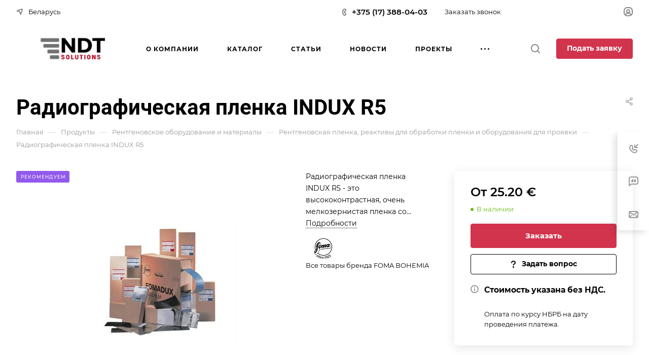

--- FILE ---
content_type: text/html; charset=UTF-8
request_url: https://ndt-solutions.by/product/rentgenovskoe-oborudovanie-i-materialy/rentgenovskaya-plenka-reaktivy-dlya-obrabotki-plenki/radiograficheskaya-plenka-indux-r5/
body_size: 119486
content:
<!DOCTYPE html>
<html xmlns="http://www.w3.org/1999/xhtml" xml:lang="ru" lang="ru" class="  ">
	<head><link rel="canonical" href="https://ndt-solutions.by/product/rentgenovskoe-oborudovanie-i-materialy/rentgenovskaya-plenka-reaktivy-dlya-obrabotki-plenki/radiograficheskaya-plenka-indux-r5/" />
		<title>Радиографическая пленка INDUX R5 от производителя FOMA BOHEMIA</title>
		<meta name="viewport" content="initial-scale=1.0, width=device-width, maximum-scale=1" />
		<meta name="HandheldFriendly" content="true" />
		<meta name="yes" content="yes" />
		<meta name="apple-mobile-web-app-status-bar-style" content="black" />
		<meta name="SKYPE_TOOLBAR" content="SKYPE_TOOLBAR_PARSER_COMPATIBLE" />
		<meta http-equiv="Content-Type" content="text/html; charset=UTF-8" />
<meta name="keywords" content="радиографическая пленка indux r5, заказать радиографическая пленка indux r5, купить радиографическая пленка indux r5, приобрести радиографическая пленка indux r5, радиографическая пленка indux r5 от дистрибьютора, радиографическая пленка indux r5 от представителя, радиографическая пленка indux r5 от дилера" />
<meta name="description" content="Радиографическая пленка INDUX R5" />
<script data-skip-moving="true">(function(w, d, n) {var cl = "bx-core";var ht = d.documentElement;var htc = ht ? ht.className : undefined;if (htc === undefined || htc.indexOf(cl) !== -1){return;}var ua = n.userAgent;if (/(iPad;)|(iPhone;)/i.test(ua)){cl += " bx-ios";}else if (/Windows/i.test(ua)){cl += ' bx-win';}else if (/Macintosh/i.test(ua)){cl += " bx-mac";}else if (/Linux/i.test(ua) && !/Android/i.test(ua)){cl += " bx-linux";}else if (/Android/i.test(ua)){cl += " bx-android";}cl += (/(ipad|iphone|android|mobile|touch)/i.test(ua) ? " bx-touch" : " bx-no-touch");cl += w.devicePixelRatio && w.devicePixelRatio >= 2? " bx-retina": " bx-no-retina";if (/AppleWebKit/.test(ua)){cl += " bx-chrome";}else if (/Opera/.test(ua)){cl += " bx-opera";}else if (/Firefox/.test(ua)){cl += " bx-firefox";}ht.className = htc ? htc + " " + cl : cl;})(window, document, navigator);</script>


<link href="/bitrix/js/ui/design-tokens/dist/ui.design-tokens.min.css?176465779023463"  rel="stylesheet" />
<link href="/bitrix/js/ui/fonts/opensans/ui.font.opensans.min.css?16660852862320"  rel="stylesheet" />
<link href="/bitrix/js/main/popup/dist/main.popup.bundle.min.css?176465846928056"  rel="stylesheet" />
<link href="/bitrix/cache/css/s1/aspro-allcorp3/page_4ee9f4fd739748dac91222748b60a3ba/page_4ee9f4fd739748dac91222748b60a3ba_v1.css?176687225391476"  rel="stylesheet" />
<link href="/bitrix/panel/main/popup.min.css?167172067320774"  rel="stylesheet" />
<link href="/bitrix/cache/css/s1/aspro-allcorp3/default_6b9c1608be2ba4bd8f849e02a27070b0/default_6b9c1608be2ba4bd8f849e02a27070b0_v1.css?17668712621477"  rel="stylesheet" />
<link href="/bitrix/cache/css/s1/aspro-allcorp3/default_922798878b074868d60683f1d3096613/default_922798878b074868d60683f1d3096613_v1.css?1766871262664"  rel="stylesheet" />
<link href="/bitrix/cache/css/s1/aspro-allcorp3/template_576ce861c236d763ac5b1fad8538704e/template_576ce861c236d763ac5b1fad8538704e_v1.css?1766871375753027"  data-template-style="true" rel="stylesheet" />







            
            <!-- Yandex.Metrika counter -->
            
            <!-- /Yandex.Metrika counter -->
                        
            <!-- Yandex.Metrika counter -->
            
            <!-- /Yandex.Metrika counter -->
                        
            <!-- Yandex.Metrika counter -->
            
            <!-- /Yandex.Metrika counter -->
                    
        
                                <script data-skip-moving="true" src="/bitrix/js/main/jquery/jquery-2.2.4.min.js"></script>
                <script data-skip-moving="true" src="/bitrix/templates/aspro-allcorp3/js/speed.min.js?=1654668581"></script>
            
<style>html {--theme-base-color: #d2334d;--theme-base-opacity-color: #d2334d1a;--theme-more-color: #d2334d;--theme-border-radius:4px;--theme-outer-border-radius:4px;--theme-button-border-radius:4px;--theme-text-transform:none;--theme-letter-spacing:normal;--theme-button-font-size:0%;--theme-button-padding-2px:0%;--theme-button-padding-1px:0%;--theme-more-color-hue:350;--theme-more-color-saturation:64%;--theme-more-color-lightness:51%;--theme-base-color-hue:350;--theme-base-color-saturation:64%;--theme-base-color-lightness:51%;--theme-lightness-hover-diff:6%}</style>
<style>html {--theme-base-color: #d2334d;--theme-base-opacity-color: #d2334d1a;--theme-more-color: #d2334d;--theme-border-radius:4px;--theme-outer-border-radius:4px;--theme-button-border-radius:4px;--theme-text-transform:none;--theme-letter-spacing:normal;--theme-button-font-size:0%;--theme-button-padding-2px:0%;--theme-button-padding-1px:0%;--theme-more-color-hue:350;--theme-more-color-saturation:64%;--theme-more-color-lightness:51%;--theme-base-color-hue:350;--theme-base-color-saturation:64%;--theme-base-color-lightness:51%;--theme-lightness-hover-diff:6%}</style>
<style>.switcher-title {font-family: "Roboto", Arial, sans-serif;}</style>
<link href="/bitrix/templates/aspro-allcorp3/css/print.min.css?165466858111596" data-template-style="true" rel="stylesheet" media="print">
<script src="/bitrix/templates/aspro-allcorp3/vendor/ls.unveilhooks.min.js" data-skip-moving="true" defer=""></script>
<script src="/bitrix/templates/aspro-allcorp3/vendor/lazysizes.min.js" data-skip-moving="true" defer=""></script>
<script data-skip-moving="true" src="/bitrix/templates/aspro-allcorp3/js/actual.counter.min.js?=1654668582" defer></script>
<link rel="shortcut icon" href="/favicon.ico" type="image/x-icon" />
<link rel="apple-touch-icon" sizes="180x180" href="/upload/CAllcorp3/bca/pjn7tj5y9c6s2jegktctqw4onp1o08d5.jpg" />
<meta property="fb:app_id" content="APP_ID"/>
<meta property="og:description" content="
	 Радиографическая пленка INDUX R5 - это высококонтрастная, очень мелкозернистая пленка со стандартной светочувствительностью, соответствует классу C4 по стандарту EN ISO 11699-1 и по стандарту ASTM E1815 классу I. INDUX R5 – используют для промышленного рентгеновского контроля&nbsp;с применением рентгеновского или гамма- излучений.&nbsp;
" />
<meta property="og:image" content="https://ndt-solutions.by/upload/iblock/6b2/xzxqhhu814bpa5802q6tj1k0wh199mna.png" />
<link rel="image_src" href="https://ndt-solutions.by/upload/iblock/6b2/xzxqhhu814bpa5802q6tj1k0wh199mna.png"  />
<meta property="og:title" content="Радиографическая пленка INDUX R5 от производителя FOMA BOHEMIA" />
<meta property="og:type" content="website" />
<meta property="og:url" content="https://ndt-solutions.by/product/rentgenovskoe-oborudovanie-i-materialy/rentgenovskaya-plenka-reaktivy-dlya-obrabotki-plenki/radiograficheskaya-plenka-indux-r5/" />

								<style>html {}</style>	</head>
	<body class=" site_s1   header_padding-146 side_left region_confirm_normal header_fill_light all_title_1 menu_lowercase_n fixed_y mfixed_y mfixed_view_always title_position_left mmenu_leftside mheader-v1 footer-v1 fill_bg_ header-v1 title-v1 bottom-icons-panel_n with_cabinet with_phones theme-default" id="main" data-site="/">
		<div class="bx_areas"></div>

		
		<div id="panel"></div>


						        <script data-skip-moving="true">
            var solutionName = 'arAllcorp3Options';
            var arAsproOptions = window[solutionName] = ({});
        </script>

        <script src="/bitrix/templates/aspro-allcorp3/js/setTheme.php?site_id=s1&site_dir=/" data-skip-moving="true"></script>

                <!--'start_frame_cache_options-block'-->                    <!--'end_frame_cache_options-block'-->
		<div class="body  hover_">
			<div class="body_media"></div>

						<div id="eyed-panel" class="eyed-panel">
			<div class="eyed-panel__inner">
			<!--noindex -->
			<div class="maxwidth-theme">
				<div class="line-block flexbox--justify-beetwen flexbox--wrap line-block--24-vertical">
					<div class="line-block__item eyed-panel__item" data-option="FONT-SIZE">
						<div class="line-block line-block--8-vertical">
							<div class="line-block__item eyed-panel__item-title font_bold">Размер шрифта</div>
							<div class="line-block__item eyed-panel__item-values">
								<div class="line-block line-block--8">
									<div class="line-block__item">
										<a href="" class="eyed-panel__item-value active" data-option_value="16" rel="nofollow" title="Уменьшенный размер шрифта"><i class="svg inline  svg-inline-" aria-hidden="true" ><svg width="19" height="13" viewBox="0 0 19 13" fill="none" xmlns="http://www.w3.org/2000/svg">
    <path d="M8.96686 11.9968L7.82623 8.82495H3.45905L2.34186 11.9968H0.373108L4.64655 0.528076H6.6778L10.9512 11.9968H8.96686ZM7.33405 7.21558L6.26373 4.1062C6.18561 3.89787 6.07623 3.56974 5.93561 3.12183C5.80019 2.67391 5.70644 2.34578 5.65436 2.13745C5.51373 2.77808 5.308 3.4786 5.03717 4.23901L4.00592 7.21558H7.33405ZM17.67 11.9968L17.3028 10.7937H17.2403C16.8236 11.3197 16.4044 11.6791 15.9825 11.8718C15.5606 12.0593 15.0189 12.1531 14.3575 12.1531C13.5085 12.1531 12.8445 11.9239 12.3653 11.4656C11.8913 11.0072 11.6544 10.3588 11.6544 9.52026C11.6544 8.62964 11.9851 7.95776 12.6465 7.50464C13.308 7.05151 14.3158 6.80412 15.67 6.76245L17.1622 6.71558V6.25464C17.1622 5.70256 17.032 5.2911 16.7715 5.02026C16.5163 4.74422 16.1179 4.6062 15.5762 4.6062C15.1335 4.6062 14.709 4.67131 14.3028 4.80151C13.8965 4.93172 13.5059 5.08537 13.1309 5.26245L12.5372 3.94995C13.0059 3.70516 13.5189 3.52026 14.0762 3.39526C14.6335 3.26506 15.1596 3.19995 15.6544 3.19995C16.7533 3.19995 17.5814 3.43953 18.1387 3.9187C18.7012 4.39787 18.9825 5.15047 18.9825 6.17651V11.9968H17.67ZM14.9356 10.7468C15.6023 10.7468 16.1361 10.5619 16.5372 10.1921C16.9434 9.81714 17.1465 9.2937 17.1465 8.62183V7.87183L16.0372 7.9187C15.1726 7.94995 14.5424 8.09578 14.1465 8.3562C13.7559 8.61141 13.5606 9.00464 13.5606 9.53589C13.5606 9.92131 13.6752 10.2208 13.9044 10.4343C14.1335 10.6427 14.4773 10.7468 14.9356 10.7468Z" fill="black"/>
</svg>
</i></a>
									</div>
									<div class="line-block__item">
										<a href="" class="eyed-panel__item-value" data-option_value="20" 
										rel="nofollow" title="Нормальный размер шрифта"><i class="svg inline  svg-inline-" aria-hidden="true" ><svg width="27" height="17" viewBox="0 0 27 17" fill="none" xmlns="http://www.w3.org/2000/svg">
    <path d="M12.2302 16L10.6618 11.6387H4.65692L3.12079 16H0.413757L6.28973 0.230469H9.0827L14.9587 16H12.2302ZM9.98505 9.42578L8.51337 5.15039C8.40594 4.86393 8.25555 4.41276 8.06219 3.79688C7.876 3.18099 7.74709 2.72982 7.67548 2.44336C7.48212 3.32422 7.19924 4.28743 6.82684 5.33301L5.40887 9.42578H9.98505ZM24.197 16L23.6921 14.3457H23.6061C23.0332 15.069 22.4567 15.5632 21.8766 15.8281C21.2966 16.0859 20.5518 16.2148 19.6423 16.2148C18.475 16.2148 17.5619 15.8997 16.903 15.2695C16.2513 14.6393 15.9255 13.7477 15.9255 12.5947C15.9255 11.3701 16.3802 10.4463 17.2897 9.82324C18.1992 9.2002 19.585 8.86003 21.447 8.80273L23.4987 8.73828V8.10449C23.4987 7.34538 23.3197 6.77962 22.9616 6.40723C22.6107 6.02767 22.0628 5.83789 21.3181 5.83789C20.7093 5.83789 20.1257 5.92741 19.5671 6.10645C19.0085 6.28548 18.4714 6.49674 17.9557 6.74023L17.1393 4.93555C17.7839 4.59896 18.4893 4.34473 19.2556 4.17285C20.0218 3.99382 20.7451 3.9043 21.4255 3.9043C22.9365 3.9043 24.0752 4.23372 24.8415 4.89258C25.6149 5.55143 26.0016 6.58626 26.0016 7.99707V16H24.197ZM20.4372 14.2812C21.3539 14.2812 22.0879 14.027 22.6393 13.5186C23.1979 13.0029 23.4772 12.2832 23.4772 11.3594V10.3281L21.9518 10.3926C20.763 10.4355 19.8965 10.6361 19.3522 10.9941C18.8151 11.3451 18.5466 11.8857 18.5466 12.6162C18.5466 13.1462 18.7041 13.5579 19.0192 13.8516C19.3343 14.138 19.807 14.2812 20.4372 14.2812Z" fill="black"/>
</svg></i></a>
									</div>
									<div class="line-block__item">
										<a href="" class="eyed-panel__item-value" data-option_value="24" rel="nofollow" title=" Увеличенный размер шрифта"><i class="svg inline  svg-inline-" aria-hidden="true" ><svg width="34" height="22" viewBox="0 0 34 22" fill="none" xmlns="http://www.w3.org/2000/svg">
    <path d="M15.4788 21L13.4827 15.4492H5.84009L3.88501 21H0.439697L7.91821 0.929688H11.4729L18.9514 21H15.4788ZM12.6213 12.6328L10.7483 7.19141C10.6116 6.82682 10.4202 6.2526 10.1741 5.46875C9.93709 4.6849 9.77303 4.11068 9.68188 3.74609C9.43579 4.86719 9.07576 6.0931 8.60181 7.42383L6.79712 12.6328H12.6213ZM30.7092 21L30.0667 18.8945H29.9573C29.2281 19.8151 28.4944 20.444 27.7561 20.7812C27.0178 21.1094 26.0699 21.2734 24.9124 21.2734C23.4267 21.2734 22.2646 20.8724 21.426 20.0703C20.5966 19.2682 20.1819 18.1335 20.1819 16.666C20.1819 15.1074 20.7607 13.9316 21.9182 13.1387C23.0758 12.3457 24.8394 11.9128 27.2092 11.8398L29.8206 11.7578V10.9512C29.8206 9.98503 29.5927 9.26497 29.137 8.79102C28.6903 8.30794 27.9931 8.06641 27.0452 8.06641C26.2704 8.06641 25.5276 8.18034 24.8167 8.4082C24.1057 8.63607 23.4221 8.90495 22.7659 9.21484L21.7268 6.91797C22.5471 6.48958 23.4449 6.16602 24.4202 5.94727C25.3954 5.7194 26.316 5.60547 27.1819 5.60547C29.1051 5.60547 30.5543 6.02474 31.5295 6.86328C32.5139 7.70182 33.0061 9.01888 33.0061 10.8145V21H30.7092ZM25.9241 18.8125C27.0907 18.8125 28.025 18.4889 28.7268 17.8418C29.4377 17.1855 29.7932 16.2695 29.7932 15.0938V13.7812L27.8518 13.8633C26.3388 13.918 25.2359 14.1732 24.5432 14.6289C23.8596 15.0755 23.5178 15.7637 23.5178 16.6934C23.5178 17.3678 23.7183 17.8919 24.1194 18.2656C24.5204 18.6302 25.122 18.8125 25.9241 18.8125Z" fill="black"/>
</svg></i></a>
									</div>
								</div>
							</div>
						</div>
					</div>
					<div class="line-block__item eyed-panel__item" data-option="COLOR-SCHEME">
						<div class="line-block line-block--8-vertical">
							<div class="line-block__item eyed-panel__item-title font_bold">Цвет фона и шрифта</div>
							<div class="line-block__item eyed-panel__item-values">
								<div class="line-block line-block--8">
									<div class="line-block__item">
										<a href="" class="eyed-panel__item-value active" data-option_value="black" rel="nofollow" title="Черным по белому фону"><span><i class="svg inline  svg-inline-" aria-hidden="true" ><svg width="12" height="18" viewBox="0 0 12 18" fill="none" xmlns="http://www.w3.org/2000/svg">
    <path d="M10 10.7227H11.9962V17.0028H9.36823V13H0V0H2.72461V10.7324H7.28418V0H10V10.7227Z" fill="black"/>
</svg></i></span></a>
									</div>
									<div class="line-block__item">
										<a href="" class="eyed-panel__item-value" data-option_value="white" rel="nofollow" title="Белым по черному фону"><span><i class="svg inline  svg-inline-" aria-hidden="true" ><svg width="12" height="18" viewBox="0 0 12 18" fill="none" xmlns="http://www.w3.org/2000/svg">
    <path d="M10 10.7227H11.9962V17.0028H9.36823V13H0V0H2.72461V10.7324H7.28418V0H10V10.7227Z" fill="#FFFFFF"/>
</svg>
</i></span></a>
									</div>
									<div class="line-block__item">
										<a href="" class="eyed-panel__item-value" data-option_value="blue" rel="nofollow" title="Синим по голубому фону"><span><i class="svg inline  svg-inline-" aria-hidden="true" ><svg width="12" height="18" viewBox="0 0 12 18" fill="none" xmlns="http://www.w3.org/2000/svg">
    <path d="M10 10.7227H11.9962V17.0028H9.36823V13H0V0H2.72461V10.7324H7.28418V0H10V10.7227Z" fill="#133C58"/>
</svg></i></span></a>
									</div>
									<div class="line-block__item">
										<a href="" class="eyed-panel__item-value" data-option_value="black_on_yellow" rel="nofollow" title="Черным по желтому фону"><span><i class="svg inline  svg-inline-" aria-hidden="true" ><svg width="12" height="18" viewBox="0 0 12 18" fill="none" xmlns="http://www.w3.org/2000/svg">
    <path d="M10 10.7227H11.9962V17.0028H9.36823V13H0V0H2.72461V10.7324H7.28418V0H10V10.7227Z" fill="#FFFF00"/>
</svg></i></span></a>
									</div>
									<div class="line-block__item">
										<a href="" class="eyed-panel__item-value" data-option_value="green" rel="nofollow" title="Зеленым по черному фону"><span><i class="svg inline  svg-inline-" aria-hidden="true" ><svg width="12" height="18" viewBox="0 0 12 18" fill="none" xmlns="http://www.w3.org/2000/svg">
    <path d="M10 10.7227H11.9962V17.0028H9.36823V13H0V0H2.72461V10.7324H7.28418V0H10V10.7227Z" fill="#a9dd38"/>
</svg>
</i></span></a>
									</div>
								</div>
							</div>
						</div>
					</div>
					<div class="line-block__item eyed-panel__item" data-option="IMAGES">
						<div class="line-block line-block--8-vertical">
							<div class="line-block__item eyed-panel__item-title font_bold">Изображения</div>
							<div class="line-block__item eyed-panel__item-values">
								<div class="line-block line-block--8">
									<div class="line-block__item">
										<a href="" class="eyed-panel__item-value active" data-option_value="1" rel="nofollow" title="Отображать изображения"><i class="svg inline  svg-inline-" aria-hidden="true" ><svg width="23" height="16" viewBox="0 0 23 16" fill="none" xmlns="http://www.w3.org/2000/svg">
    <path fill-rule="evenodd" clip-rule="evenodd" d="M6.99999 3C6.99999 4.65685 5.65684 6 3.99999 6C2.34314 6 0.99999 4.65685 0.99999 3C0.99999 1.34315 2.34314 0 3.99999 0C5.65684 0 6.99999 1.34315 6.99999 3ZM5.24741 8.86009L0.451182 14.3415C-0.114578 14.9881 0.344599 16 1.20376 16H13L6.75257 8.86009C6.35416 8.40476 5.64583 8.40476 5.24741 8.86009ZM12.2137 3.00071L8.52538 7.69489L15.9999 15.9999H21.9425C22.777 15.9999 23.2444 15.0382 22.7288 14.3821L13.7863 3.00071C13.3859 2.49114 12.614 2.49114 12.2137 3.00071Z" fill="black"/>
</svg></i></a>
									</div>
									<div class="line-block__item">
										<a href="" class="eyed-panel__item-value" data-option_value="0" rel="nofollow" title="Скрывать изображения"><i class="svg inline  svg-inline-" aria-hidden="true" ><svg width="20" height="20" viewBox="0 0 20 20" fill="none" xmlns="http://www.w3.org/2000/svg">
    <path fill-rule="evenodd" clip-rule="evenodd" d="M17 10C17 13.866 13.866 17 10 17C8.6099 17 7.31444 16.5948 6.22529 15.8961L15.8961 6.22529C16.5948 7.31444 17 8.6099 17 10ZM4.06915 18.0522C5.72846 19.2764 7.77973 20 10 20C15.5228 20 20 15.5228 20 10C20 4.47715 15.5228 0 10 0C4.47715 0 0 4.47715 0 10C0 12.2203 0.723592 14.2716 1.94782 15.9309L1.9023 15.9764L2.2681 16.3422C2.68477 16.8496 3.15041 17.3152 3.6578 17.7319L4.02362 18.0977L4.06915 18.0522ZM4.10396 13.7748L13.7748 4.10396C12.6856 3.40521 11.3901 3 10 3C6.13401 3 3 6.13401 3 10C3 11.3901 3.40521 12.6856 4.10396 13.7748Z" fill="black"/>
</svg></i></a>
									</div>
								</div>
							</div>
						</div>
					</div>
					<div class="line-block__item eyed-panel__item" data-option="SPEAKER">
						<div class="line-block line-block--8-vertical">
							<div class="line-block__item eyed-panel__item-title font_bold">Озвучивание текста</div>
							<div class="line-block__item eyed-panel__item-values">
								<div class="line-block line-block--8">
									<div class="line-block__item">
										<a href="" class="eyed-panel__item-value active" data-option_value="1" title="Озвучивать текст" rel="nofollow"><i class="svg inline  svg-inline-" aria-hidden="true" ><svg width="25" height="19" viewBox="0 0 25 19" fill="none" xmlns="http://www.w3.org/2000/svg">
    <path fill-rule="evenodd" clip-rule="evenodd" d="M5 12H2C0.895431 12 0 11.1046 0 9.99999V7.99998C0 6.89541 0.895424 5.99998 1.99999 5.99997L5 5.99996L10.2668 0.321492C10.8851 -0.345077 12 0.0923814 12 1.00153V17.0071C12 17.9166 10.8843 18.3538 10.2663 17.6865L5 12ZM23.7591 4.1292C23.1194 2.58498 22.1819 1.18187 21 -3.15548e-05L19.6087 1.39131C20.6078 2.39049 21.4004 3.5767 21.9412 4.88219C22.4819 6.18769 22.7603 7.58691 22.7603 8.99997C22.7603 10.413 22.4819 11.8122 21.9412 13.1177C21.4004 14.4232 20.6078 15.6094 19.6087 16.6086L21 18C22.1819 16.8181 23.1194 15.415 23.7591 13.8707C24.3987 12.3265 24.7279 10.6714 24.7279 8.99997C24.7279 7.32851 24.3987 5.67343 23.7591 4.1292ZM18.2294 2.30707C19.1083 3.186 19.8055 4.22943 20.2812 5.3778C20.7568 6.52617 21.0016 7.75698 21.0016 8.99997C21.0016 10.243 20.7568 11.4738 20.2812 12.6221C19.8055 13.7705 19.1083 14.8139 18.2294 15.6929L16.8317 14.2952C17.5271 13.5999 18.0787 12.7743 18.4551 11.8657C18.8314 10.9572 19.0251 9.98339 19.0251 8.99997C19.0251 8.01655 18.8314 7.04275 18.4551 6.13419C18.0787 5.22562 17.5271 4.40008 16.8317 3.7047L18.2294 2.30707ZM17.1192 9.07167C17.1342 7.50657 16.6595 5.97594 15.7615 4.69398L14.4778 5.59316C15.1883 6.60742 15.5639 7.81841 15.552 9.05669C15.5402 10.295 15.1415 11.4986 14.4118 12.4991L15.6781 13.4226C16.6004 12.158 17.1043 10.6368 17.1192 9.07167Z" fill="black"/>
</svg></i></a>
									</div>
									<div class="line-block__item">
										<a href="" class="eyed-panel__item-value" data-option_value="0" title="Не озвучивать текст" rel="nofollow"><i class="svg inline  svg-inline-" aria-hidden="true" ><svg width="20" height="20" viewBox="0 0 20 20" fill="none" xmlns="http://www.w3.org/2000/svg">
    <path fill-rule="evenodd" clip-rule="evenodd" d="M17 10C17 13.866 13.866 17 10 17C8.6099 17 7.31444 16.5948 6.22529 15.8961L15.8961 6.22529C16.5948 7.31444 17 8.6099 17 10ZM4.06915 18.0522C5.72846 19.2764 7.77973 20 10 20C15.5228 20 20 15.5228 20 10C20 4.47715 15.5228 0 10 0C4.47715 0 0 4.47715 0 10C0 12.2203 0.723592 14.2716 1.94782 15.9309L1.9023 15.9764L2.2681 16.3422C2.68477 16.8496 3.15041 17.3152 3.6578 17.7319L4.02362 18.0977L4.06915 18.0522ZM4.10396 13.7748L13.7748 4.10396C12.6856 3.40521 11.3901 3 10 3C6.13401 3 3 6.13401 3 10C3 11.3901 3.40521 12.6856 4.10396 13.7748Z" fill="black"/>
</svg></i></a>
									</div>
								</div>
							</div>
						</div>
					</div>
					<div class="line-block__item">
						<div class="btn btn-default eyed-toggle eyed-toggle--off font_bold"><i class="svg inline  svg-inline-" aria-hidden="true" ><svg width="22" height="14" viewBox="0 0 22 14" fill="none" xmlns="http://www.w3.org/2000/svg">
    <path fill-rule="evenodd" clip-rule="evenodd" d="M16.4576 3.84755C17.9142 4.86718 19.1161 6.0974 19.9011 7C19.1161 7.9026 17.9142 9.13282 16.4576 10.1524C14.88 11.2568 13.1674 12 11.4625 12C9.75763 12 8.04508 11.2568 6.46746 10.1524C5.01083 9.13282 3.80896 7.9026 3.02394 7C3.80896 6.0974 5.01083 4.86718 6.46746 3.84755C6.519 3.81148 6.57068 3.77578 6.6225 3.74049C6.51809 4.14288 6.46252 4.56495 6.46252 5C6.46252 7.76142 8.7011 10 11.4625 10C14.2239 10 16.4625 7.76142 16.4625 5C16.4625 4.56495 16.407 4.14288 16.3025 3.74049C16.3544 3.77578 16.406 3.81148 16.4576 3.84755ZM11.4625 0C16.0118 0 19.916 3.92521 21.5903 5.89701C22.1366 6.54044 22.1366 7.45956 21.5903 8.10299C19.916 10.0748 16.0118 14 11.4625 14C6.91329 14 3.00906 10.0748 1.3348 8.10299C0.788465 7.45956 0.788465 6.54044 1.3348 5.89701C3.00906 3.92521 6.91329 0 11.4625 0ZM11.4625 2C9.80567 2 8.46252 3.34315 8.46252 5C8.46252 6.65685 9.80567 8 11.4625 8C13.1194 8 14.4625 6.65685 14.4625 5C14.4625 3.34315 13.1194 2 11.4625 2Z" fill="black"/>
</svg></i>Обычная версия сайта</div>
					</div>
				</div>
			</div>
			<!-- noindex -->
		</div>
					</div>			<div class="visible-lg visible-md title-v1" data-ajax-block="HEADER" data-ajax-callback="headerInit">
				
<div class="mega-fixed-menu header--color_dark mega-fixed-menu--dark" data-src="" style="background: url(/upload/iblock/5c6/f2xutjwhy403xw82fxx9uk12uodtw5q7.jpg) no-repeat center;">
	<div class="mega-fixed-menu__row ">
		<div class="line-block line-block--100 line-block--32-1400">
						<div class="line-block__item">
				<div class="logo no-shrinked ">
					<a class="menu-light-icon-fill banner-light-icon-fill" href="/"><img src="/upload/CAllcorp3/60e/fyf3jmkpo490lu2ujuz7kkq5pm4cdy9k.png" alt="НДТ Солюшенс" title="НДТ Солюшенс" data-src="" /></a>				</div>
			</div>

									        <div class="line-block__item hide-1100 " data-ajax-load-block="HEADER_TOGGLE_SLOGAN">
                        
                                                                    <div class="slogan font_sm">
                                <div class="slogan__text banner-light-text menu-light-text">
                                    <span style="color: #000000;"><b><span style="color: #ffffff;">НАШИ КЛИЕНТЫ - ПРИОРИТЕТ НОМЕР ОДИН</span></b></span>                                </div>
                            </div>
                                                
                        
        </div>


        		</div>

		<div class="line-block line-block--48">
									        <div class="line-block__item no-shrinked " data-ajax-load-block="HEADER_TOGGLE_PHONE">
                        
                                        <div class="icon-block--with_icon ">
                            <div class="phones">
                                                                <div class="phones__phones-wrapper">
                                    <!--'start_frame_cache_common-phones-block-0'--><div class="phones__inner fill-theme-parent phones__inner--with_dropdown phones__inner--big">
	<span class="icon-block__only-icon banner-light-icon-fill menu-light-icon-fill fill-theme-target">
		<i class="svg inline  svg-inline-" aria-hidden="true" ><svg width="14" height="18" viewBox="0 0 14 18" fill="none" xmlns="http://www.w3.org/2000/svg">
<path fill-rule="evenodd" clip-rule="evenodd" d="M6.63104 7.97841C6.80463 8.37048 7.0041 8.78717 7.15518 9.07225C7.27009 9.28907 7.49877 9.67951 7.75313 10.0735C7.76214 10.0675 7.77119 10.0616 7.78029 10.0557C8.42453 9.63686 9.0857 9.68158 9.33213 9.70774C9.65095 9.7416 9.94005 9.82627 10.1562 9.90146C10.5996 10.0556 11.0572 10.2844 11.4507 10.5088C11.8534 10.7384 12.2607 11.0047 12.6067 11.2698C12.7791 11.4018 12.9587 11.5506 13.1228 11.7095C13.2598 11.8422 13.4996 12.0889 13.6819 12.4208C13.9567 12.9214 13.9912 13.4324 13.9984 13.6733C14.0076 13.9837 13.9774 14.2994 13.9216 14.5917C13.8662 14.8818 13.7732 15.2138 13.6215 15.5388C13.4853 15.8308 13.2157 16.3046 12.7088 16.6593C12.2763 16.9621 12.101 17.0614 11.5704 17.3623C11.5097 17.3967 11.4445 17.4337 11.3736 17.4739C10.0199 18.2431 8.63271 17.9822 7.88102 17.8407C7.83467 17.832 7.79075 17.8237 7.74939 17.8162C6.75715 17.6353 5.7137 16.9402 4.80916 16.0871C3.83349 15.1669 2.7972 13.855 1.8574 12.1001C-0.0332021 8.56968 -0.11428 5.48344 0.0632851 4.44905C0.155366 3.91264 0.377274 3.31038 0.67849 2.76835C0.975733 2.23348 1.45254 1.57218 2.16387 1.10241C2.86272 0.640891 3.08665 0.498187 3.5503 0.267086C4.05424 0.0159067 4.54851 -0.00825558 4.84873 0.00182873C5.18399 0.01309 5.50575 0.0758517 5.78987 0.161581C6.29082 0.312738 7.02383 0.643641 7.53773 1.30319C7.84738 1.70061 7.96266 2.13768 8.0032 2.29536C8.0629 2.52757 8.10186 2.76842 8.12854 2.98699C8.18252 3.42919 8.20461 3.93488 8.19668 4.4186C8.1889 4.89393 8.15099 5.42764 8.05633 5.9073C8.00998 6.14217 7.93607 6.43773 7.80765 6.73085C7.7078 6.95878 7.43069 7.53172 6.78987 7.89289C6.7363 7.92309 6.68325 7.95156 6.63104 7.97841ZM4.36756 7.68433C4.55311 8.29107 5.08198 9.4331 5.38688 10.0084C5.69177 10.5837 6.4713 11.8462 6.90539 12.2852C7.33947 12.7242 7.68815 12.619 7.8981 12.5196C7.99603 12.4732 8.11572 12.3629 8.26158 12.2285C8.42842 12.0748 8.62948 11.8895 8.87134 11.7322C9.32463 11.4376 11.633 12.8464 11.9276 13.3829C12.1 13.6969 11.9533 14.7465 11.561 15.0211C11.208 15.2682 11.1075 15.3251 10.5781 15.6255C10.5193 15.6588 10.4551 15.6952 10.3847 15.7353C9.68103 16.1351 8.95879 16.0037 8.10853 15.8487C7.25828 15.6936 5.31836 14.3246 3.62164 11.1563C1.92491 7.98792 1.93885 5.3504 2.03552 4.78725C2.13219 4.22409 2.57448 3.22841 3.267 2.77107C3.95952 2.31373 4.09679 2.22961 4.44334 2.05688C4.78989 1.88414 5.64012 2.12285 5.95894 2.53204C6.27777 2.94122 6.32266 5.86013 5.80696 6.15079C5.54379 6.29912 5.29676 6.38092 5.09355 6.44822C4.89855 6.5128 4.74389 6.56401 4.65399 6.64783C4.65164 6.65003 4.64927 6.65224 4.64688 6.65446C4.4631 6.8257 4.18439 7.08538 4.36756 7.68433Z" fill="#888888"/>
</svg></i>	</span>
	<span class="icon-block__icon banner-light-icon-fill menu-light-icon-fill">
		<i class="svg inline  svg-inline-" aria-hidden="true" ><svg width="8" height="14" viewBox="0 0 8 14" fill="none" xmlns="http://www.w3.org/2000/svg">
<path fill-rule="evenodd" clip-rule="evenodd" d="M4.34544 9.19035C4.3752 9.1854 4.40497 9.18018 4.43443 9.17502C4.57281 9.15079 4.70419 9.12778 4.79424 9.13924C4.98831 9.16393 5.27614 9.5452 5.52934 10.0011C5.80442 10.4963 6.00721 10.9435 5.99815 11.2339C5.9891 11.5243 5.52934 11.9971 5.27589 11.9988C5.02244 12.0005 4.84757 11.9988 4.38109 11.9511C3.9146 11.9034 3.24475 11.4539 3.05287 11.15C3.01142 11.0843 2.9725 11.0222 2.93476 10.9589C2.79777 10.7292 2.67639 10.4843 2.50683 10.0011C2.38177 9.64464 2.27993 9.27989 2.2013 8.9099C2.14516 8.64574 2.10086 8.3789 2.06839 8.11052C2.02384 7.74223 2.00157 7.37103 2.00158 6.99983C2.00159 6.62863 2.02389 6.25743 2.06846 5.88914C2.09963 5.63166 2.14168 5.37559 2.19462 5.12194C2.27415 4.74093 2.37824 4.36536 2.50691 3.99859C2.67086 3.53124 2.78974 3.27887 2.92127 3.05774C2.96323 2.9872 3.00647 2.91984 3.05287 2.8497C3.24475 2.55965 3.88724 2.09621 4.38109 2.04852C4.8225 2.0059 5.01031 2.00383 5.20555 2.00168C5.22875 2.00142 5.25205 2.00116 5.27589 2.00084C5.50043 1.99777 5.99548 2.46384 5.99815 2.76576C6.00082 3.06768 5.80442 3.50335 5.52934 3.99859C5.27614 4.45445 5.03412 4.83208 4.79424 4.86041C4.67301 4.87473 4.50319 4.84587 4.34543 4.81906C4.34446 4.8189 4.34349 4.81873 4.34253 4.81857C4.18927 4.79252 4.04775 4.76868 3.97373 4.78862C3.82312 4.82918 3.54967 4.93563 3.49577 5.30943C3.4932 5.32726 3.49073 5.34436 3.48836 5.36079C3.44104 5.68869 3.43248 5.74799 3.41183 5.99941C3.38433 6.33416 3.37058 6.66702 3.37058 6.99987C3.37058 7.3327 3.38433 7.66553 3.41183 8.00024L3.4131 8.0158C3.43387 8.26866 3.44294 8.37914 3.49577 8.69023C3.54967 9.00762 3.74545 9.17549 3.97986 9.2127C4.08232 9.22896 4.21374 9.21225 4.34544 9.19035ZM5.37457 6.77929C6.14981 6.56283 6.59901 5.993 6.72764 5.82983L6.72889 5.82825C6.95961 5.53558 7.15007 5.20246 7.27928 4.96984C7.43376 4.69172 7.59825 4.374 7.72726 4.05043C7.84309 3.75989 8.00443 3.28778 7.99965 2.74807C7.99459 2.17599 7.77645 1.73588 7.64424 1.50955C7.49263 1.24999 7.31188 1.03239 7.1437 0.862322C6.97566 0.692392 6.7691 0.518305 6.5318 0.372388C6.36872 0.272112 5.89055 -0.00858388 5.24849 0.000201648C5.22601 0.000509335 5.20348 0.000767052 5.18064 0.00102835C4.96138 0.00353635 4.71253 0.00638317 4.18864 0.056969C3.48664 0.124753 2.88759 0.440169 2.52245 0.674477C2.16526 0.903692 1.69714 1.27167 1.38331 1.74608C1.09444 2.18276 0.885227 2.57501 0.618097 3.33648C0.204199 4.51633 4.27173e-05 5.76124 6.70177e-09 6.99976C-4.27039e-05 8.23838 0.204061 9.48338 0.618057 10.6633C0.893193 11.4474 1.10375 11.8115 1.3601 12.2177C1.69309 12.7452 2.20651 13.1264 2.55172 13.3424C2.91355 13.5689 3.50343 13.8727 4.17747 13.9416C4.7199 13.997 4.96732 14.0017 5.28924 13.9996C5.89878 13.9955 6.3547 13.7409 6.55244 13.6179C6.80037 13.4635 7.01009 13.2804 7.17649 13.1062C7.34392 12.9308 7.51551 12.7142 7.65817 12.4628C7.78234 12.2439 7.98212 11.8299 7.99876 11.2962C8.01649 10.7279 7.84015 10.23 7.72897 9.95186C7.59938 9.62767 7.4336 9.30764 7.27928 9.02981C7.11975 8.74261 6.91803 8.42008 6.68541 8.1374C6.57069 7.99798 6.40884 7.81945 6.202 7.65484C6.06387 7.54492 5.77994 7.33821 5.3746 7.22192C5.37135 7.07433 5.37134 6.92688 5.37457 6.77929Z" fill="#888888"/>
</svg></i>	</span>

			<a class="phones__phone-link phones__phone-first dark_link banner-light-text menu-light-text icon-block__name" 
		   href="tel:+375173880403"
		>
		   +375 (17) 388-04-03		</a>
	
			<div class="phones__dropdown">
			<div class="dropdown dropdown--relative">
									<div class="phones__phone-more dropdown__item color-theme-hover dropdown__item--first">
						<a class="phones__phone-link dark_link flexbox flexbox--direction-row flexbox--justify-beetwen phones__phone-link--no_descript" rel="nofollow" href="tel:+375173880403">
							<span class="phones__phone-link-text">
								+375 (17) 388-04-03								
															</span>
							
													</a>
					</div>
									<div class="phones__phone-more dropdown__item color-theme-hover dropdown__item--last">
						<a class="phones__phone-link dark_link flexbox flexbox--direction-row flexbox--justify-beetwen phones__phone-link--no_descript" rel="nofollow" href="tel:+375445447031">
							<span class="phones__phone-link-text">
								+375 (44) 544-70-31								
															</span>
							
													</a>
					</div>
								
															<div class="phones__dropdown-item callback-item">

	<button type="button" 
		class="animate-load btn btn-default btn-wide" 
		data-event="jqm" 
		data-param-id="9" 
		data-name="callback"
	>
		Заказать звонок	</button>

</div>											<div class="phones__dropdown-item">
                                                    <div class="email__title phones__dropdown-title">
                        E-mail                    </div>
                
                <div class="phones__dropdown-value">
                                        <div>
                                            <div>
                            <a class="dark_link" href="mailto:zakaz@ndts.by">zakaz@ndts.by</a>
                        </div>
                                        </div>
                </div>

                                    </div>											<div class="phones__dropdown-item">
                
                                    <div class="address__title phones__dropdown-title">
                        Адрес                    </div>
                
                <div class="phones__dropdown-value">
                                        <div class="address__text  address__text--large ">
                        Минск, ул. Масюковщина 2Б, офис 126 (4 этаж)                    </div>
                </div>

                                    </div>											<div class="phones__dropdown-item">
            
                            <div class="schedule__title phones__dropdown-title">
                    Режим работы                </div>
            
            <div class="phones__dropdown-value">
                                <div class="schedule__text  ">
                                            Пн. – Пт.: с 9:00 до 17:00                                    </div>
            </div>

                            </div>											<!-- noindex -->
			<div class="phones__dropdown-item social-item">
		<div class="social  social--picture-image">
		<ul class="social__items  ">
																																																										<li class="social__item social__item--image inst ">
							<a class="social__link fill-theme-hover banner-light-icon-fill menu-light-icon-fill" href="https://www.instagram.com/ndt.solutions/" target="_blank" rel="nofollow" title="Instagram">
															</a>
						</li>
																																																																																																																		<li class="social__item social__item--image li ">
							<a class="social__link fill-theme-hover banner-light-icon-fill menu-light-icon-fill" href="https://www.linkedin.com/company/ndt-solutions-ltd/" target="_blank" rel="nofollow" title="LinkedIn">
															</a>
						</li>
																										</ul>

			</div>
			</div>
		<!-- /noindex -->												</div>
		</div>
	
			<span class="more-arrow banner-light-icon-fill menu-light-icon-fill fill-dark-light-block">
			<svg width="7" height="5" viewBox="0 0 7 5" fill="none" xmlns="http://www.w3.org/2000/svg">
<path d="M5.55157 0.0181274H1.45448C1.05285 0.0181274 0.815132 0.46773 1.04127 0.799648L3.08402 3.79799C3.28217 4.08883 3.71079 4.08939 3.90971 3.79907L5.96405 0.800736C6.19139 0.468921 5.9538 0.0181274 5.55157 0.0181274Z" fill="#333333"/>
</svg>
		</span>
	</div><!--'end_frame_cache_common-phones-block-0'-->                                </div>

                                                            </div>
                        </div>
                    
                        
        </div>


        
						        <div class="line-block__item " data-ajax-load-block="HEADER_TOGGLE_BUTTON">
                        
                                        <div class="header-button">
                                <button type="button" class="btn animate-load btn-default"  data-event="jqm" data-param-id="8">Подать заявку</button>
                        </div>
                    
                        
        </div>


        		</div>
	</div>

	<div class="mega-fixed-menu__row mega-fixed-menu__row--overflow mega-fixed-menu__main-part">
				<!-- noindex -->
			<div class="burger-menu burger-menu--dark">
								<div class="burger-menu__item--large  burger-menu__item--first burger-menu__item--current  burger-menu__item--dropdown ">
				<a class="burger-menu__link--large burger-menu__link--light switcher-title dark_link" href="/company/">
					О компании				</a>
				<span class="burger-menu__item-delimiter"></span>
									<ul class="burger-menu__dropdown--right">
																				<li class="burger-menu__dropdown-item--middle  ">
								<div class="burger-menu__link-wrapper">
									<a class="burger-menu__link--middle burger-menu__link--light font_18 dark_link" href="/company/index.php" title="О компании">
										О компании									</a>
									
																	</div>
															</li>
																				<li class="burger-menu__dropdown-item--middle  ">
								<div class="burger-menu__link-wrapper">
									<a class="burger-menu__link--middle burger-menu__link--light font_18 dark_link" href="/company/history/" title="История">
										История									</a>
									
																	</div>
															</li>
																				<li class="burger-menu__dropdown-item--middle  ">
								<div class="burger-menu__link-wrapper">
									<a class="burger-menu__link--middle burger-menu__link--light font_18 dark_link" href="/company/licenses/" title="Лицензии">
										Лицензии									</a>
									
																	</div>
															</li>
																				<li class="burger-menu__dropdown-item--middle  ">
								<div class="burger-menu__link-wrapper">
									<a class="burger-menu__link--middle burger-menu__link--light font_18 dark_link" href="/company/docs/" title="Документы">
										Документы									</a>
									
																	</div>
															</li>
																				<li class="burger-menu__dropdown-item--middle  ">
								<div class="burger-menu__link-wrapper">
									<a class="burger-menu__link--middle burger-menu__link--light font_18 dark_link" href="/gallery/" title="Галерея">
										Галерея									</a>
									
																	</div>
															</li>
																				<li class="burger-menu__dropdown-item--middle  ">
								<div class="burger-menu__link-wrapper">
									<a class="burger-menu__link--middle burger-menu__link--light font_18 dark_link" href="/company/reviews/" title="Отзывы">
										Отзывы									</a>
									
																	</div>
															</li>
																				<li class="burger-menu__dropdown-item--middle  ">
								<div class="burger-menu__link-wrapper">
									<a class="burger-menu__link--middle burger-menu__link--light font_18 dark_link" href="/company/staff/" title="Сотрудники">
										Сотрудники									</a>
									
																	</div>
															</li>
																				<li class="burger-menu__dropdown-item--middle  ">
								<div class="burger-menu__link-wrapper">
									<a class="burger-menu__link--middle burger-menu__link--light font_18 dark_link" href="/company/vacancy/" title="Вакансии">
										Вакансии									</a>
									
																	</div>
															</li>
																				<li class="burger-menu__dropdown-item--middle  ">
								<div class="burger-menu__link-wrapper">
									<a class="burger-menu__link--middle burger-menu__link--light font_18 dark_link" href="/company/partners/" title="Партнеры">
										Партнеры									</a>
									
																	</div>
															</li>
																				<li class="burger-menu__dropdown-item--middle  ">
								<div class="burger-menu__link-wrapper">
									<a class="burger-menu__link--middle burger-menu__link--light font_18 dark_link" href="/company/brands/" title="Производители">
										Производители									</a>
									
																	</div>
															</li>
											</ul>
							</div>
											<div class="burger-menu__item--large    burger-menu__item--dropdown ">
				<a class="burger-menu__link--large burger-menu__link--light switcher-title dark_link" href="/product/">
					Каталог				</a>
				<span class="burger-menu__item-delimiter"></span>
									<ul class="burger-menu__dropdown--right">
																				<li class="burger-menu__dropdown-item--middle burger-menu__dropdown-item--with-dropdown ">
								<div class="burger-menu__link-wrapper">
									<a class="burger-menu__link--middle burger-menu__link--light font_18 dark_link" href="/product/PA%20flaw%20detectors/" title="Дефектоскопы ультразвуковые и аксессуары">
										Дефектоскопы ультразвуковые и аксессуары									</a>
									
																			<i class="svg inline  svg-inline- burger-menu__dropdown-right-arrow bg-theme-hover" aria-hidden="true" ><svg width="3" height="5" viewBox="0 0 3 5" fill="none" xmlns="http://www.w3.org/2000/svg">
<path d="M3 2.5L0 5L0 0L3 2.5Z" fill="#333333"/>
</svg>
</i>																	</div>
																	<ul class="burger-menu__dropdown--bottom">
																					<li class="burger-menu__dropdown-item--small ">
												<a class="burger-menu__link--small burger-menu__link--light font_14 dark_link" href="/product/PA%20flaw%20detectors/Inspection%20instruments/" title="Дефектоскопы на фазированных решетках и программное обеспечение">
													Дефектоскопы на фазированных решетках и программное обеспечение												</a>
											</li>
																					<li class="burger-menu__dropdown-item--small ">
												<a class="burger-menu__link--small burger-menu__link--light font_14 dark_link" href="/product/PA%20flaw%20detectors/Inspection%20robots%20and%20scanners/" title="Инспекционные роботы и сканеры">
													Инспекционные роботы и сканеры												</a>
											</li>
																					<li class="burger-menu__dropdown-item--small ">
												<a class="burger-menu__link--small burger-menu__link--light font_14 dark_link" href="/product/PA%20flaw%20detectors/defektoskopy-ultrazvukovye/" title="Дефектоскопы ультразвуковые">
													Дефектоскопы ультразвуковые												</a>
											</li>
																					<li class="burger-menu__dropdown-item--small ">
												<a class="burger-menu__link--small burger-menu__link--light font_14 dark_link" href="/product/PA%20flaw%20detectors/dlinnovolnovoy-metod-kontrolya/" title="Длинноволновой метод контроля">
													Длинноволновой метод контроля												</a>
											</li>
																					<li class="burger-menu__dropdown-item--small ">
												<a class="burger-menu__link--small burger-menu__link--light font_14 dark_link" href="/product/PA%20flaw%20detectors/probes-and-sensors/" title="Преобразователи и аксессуары ">
													Преобразователи и аксессуары 												</a>
											</li>
																					<li class="burger-menu__dropdown-item--small ">
												<a class="burger-menu__link--small burger-menu__link--light font_14 dark_link" href="/product/PA%20flaw%20detectors/statsionarnye-sistemy-monitoringa/" title="Стационарные системы мониторинга">
													Стационарные системы мониторинга												</a>
											</li>
																			</ul>
															</li>
																				<li class="burger-menu__dropdown-item--middle burger-menu__dropdown-item--with-dropdown ">
								<div class="burger-menu__link-wrapper">
									<a class="burger-menu__link--middle burger-menu__link--light font_18 dark_link" href="/product/oborudovaniya-matrichnogo-vikhretokovogo-kontrolya-/" title="Оборудования вихретокового и магнитного контроля ">
										Оборудования вихретокового и магнитного контроля 									</a>
									
																			<i class="svg inline  svg-inline- burger-menu__dropdown-right-arrow bg-theme-hover" aria-hidden="true" ><svg width="3" height="5" viewBox="0 0 3 5" fill="none" xmlns="http://www.w3.org/2000/svg">
<path d="M3 2.5L0 5L0 0L3 2.5Z" fill="#333333"/>
</svg>
</i>																	</div>
																	<ul class="burger-menu__dropdown--bottom">
																					<li class="burger-menu__dropdown-item--small ">
												<a class="burger-menu__link--small burger-menu__link--light font_14 dark_link" href="/product/oborudovaniya-matrichnogo-vikhretokovogo-kontrolya-/oborudovanie-impulsnogo-vikhretokovogo-kontrolya/" title="Оборудование магнитного контроля">
													Оборудование магнитного контроля												</a>
											</li>
																					<li class="burger-menu__dropdown-item--small ">
												<a class="burger-menu__link--small burger-menu__link--light font_14 dark_link" href="/product/oborudovaniya-matrichnogo-vikhretokovogo-kontrolya-/oborudovanie-dlya-matrichnogo-vikhretokovogo-kontrolya/" title="Оборудование матричного и импульсного вихретокового контроля">
													Оборудование матричного и импульсного вихретокового контроля												</a>
											</li>
																					<li class="burger-menu__dropdown-item--small ">
												<a class="burger-menu__link--small burger-menu__link--light font_14 dark_link" href="/product/oborudovaniya-matrichnogo-vikhretokovogo-kontrolya-/preobrazovateli-i-aksessuary-/" title="Преобразователи и аксессуары ">
													Преобразователи и аксессуары 												</a>
											</li>
																					<li class="burger-menu__dropdown-item--small ">
												<a class="burger-menu__link--small burger-menu__link--light font_14 dark_link" href="/product/oborudovaniya-matrichnogo-vikhretokovogo-kontrolya-/programmnoe-obespechenie/" title="Программное обеспечение">
													Программное обеспечение												</a>
											</li>
																			</ul>
															</li>
																				<li class="burger-menu__dropdown-item--middle burger-menu__dropdown-item--with-dropdown ">
								<div class="burger-menu__link-wrapper">
									<a class="burger-menu__link--middle burger-menu__link--light font_18 dark_link" href="/product/rentgenovskoe-oborudovanie-i-materialy/" title="Рентгеновское оборудование и материалы">
										Рентгеновское оборудование и материалы									</a>
									
																			<i class="svg inline  svg-inline- burger-menu__dropdown-right-arrow bg-theme-hover" aria-hidden="true" ><svg width="3" height="5" viewBox="0 0 3 5" fill="none" xmlns="http://www.w3.org/2000/svg">
<path d="M3 2.5L0 5L0 0L3 2.5Z" fill="#333333"/>
</svg>
</i>																	</div>
																	<ul class="burger-menu__dropdown--bottom">
																					<li class="burger-menu__dropdown-item--small ">
												<a class="burger-menu__link--small burger-menu__link--light font_14 dark_link" href="/product/rentgenovskoe-oborudovanie-i-materialy/gamma-defektoskopy/" title="Гамма дефектоскопы">
													Гамма дефектоскопы												</a>
											</li>
																					<li class="burger-menu__dropdown-item--small ">
												<a class="burger-menu__link--small burger-menu__link--light font_14 dark_link" href="/product/rentgenovskoe-oborudovanie-i-materialy/kompyuternaya-radiografiya-ct/" title="Компьютерная радиография CT">
													Компьютерная радиография CT												</a>
											</li>
																					<li class="burger-menu__dropdown-item--small ">
												<a class="burger-menu__link--small burger-menu__link--light font_14 dark_link" href="/product/rentgenovskoe-oborudovanie-i-materialy/prinadlezhnosti-dlya-radiograficheskogo-kontrolya/" title="Принадлежности для радиографического контроля">
													Принадлежности для радиографического контроля												</a>
											</li>
																					<li class="burger-menu__dropdown-item--small burger-menu__dropdown-item--active">
												<a class="burger-menu__link--small burger-menu__link--light font_14 dark_link" href="/product/rentgenovskoe-oborudovanie-i-materialy/rentgenovskaya-plenka-reaktivy-dlya-obrabotki-plenki/" title="Рентгеновская пленка, реактивы для обработки пленки и оборудования для проявки">
													Рентгеновская пленка, реактивы для обработки пленки и оборудования для проявки												</a>
											</li>
																					<li class="burger-menu__dropdown-item--small ">
												<a class="burger-menu__link--small burger-menu__link--light font_14 dark_link" href="/product/rentgenovskoe-oborudovanie-i-materialy/rentgenovskie-apparaty/" title="Рентгеновские аппараты">
													Рентгеновские аппараты												</a>
											</li>
																					<li class="burger-menu__dropdown-item--small ">
												<a class="burger-menu__link--small burger-menu__link--light font_14 dark_link" href="/product/rentgenovskoe-oborudovanie-i-materialy/tsifrovaya-radiografiya/" title="Цифровая радиография">
													Цифровая радиография												</a>
											</li>
																			</ul>
															</li>
																				<li class="burger-menu__dropdown-item--middle burger-menu__dropdown-item--with-dropdown ">
								<div class="burger-menu__link-wrapper">
									<a class="burger-menu__link--middle burger-menu__link--light font_18 dark_link" href="/product/analiz-khimicheskogo-sostava-materialov/" title="Анализ химического состава материалов">
										Анализ химического состава материалов									</a>
									
																			<i class="svg inline  svg-inline- burger-menu__dropdown-right-arrow bg-theme-hover" aria-hidden="true" ><svg width="3" height="5" viewBox="0 0 3 5" fill="none" xmlns="http://www.w3.org/2000/svg">
<path d="M3 2.5L0 5L0 0L3 2.5Z" fill="#333333"/>
</svg>
</i>																	</div>
																	<ul class="burger-menu__dropdown--bottom">
																					<li class="burger-menu__dropdown-item--small ">
												<a class="burger-menu__link--small burger-menu__link--light font_14 dark_link" href="/product/analiz-khimicheskogo-sostava-materialov/optiko-emissionnye-spektrometry/" title="Оптико-эмиссионные спектрометры">
													Оптико-эмиссионные спектрометры												</a>
											</li>
																					<li class="burger-menu__dropdown-item--small ">
												<a class="burger-menu__link--small burger-menu__link--light font_14 dark_link" href="/product/analiz-khimicheskogo-sostava-materialov/portativnye-lazernye-analizatory-s-opredeleniem-ugleroda-libs/" title="Портативные лазерные анализаторы с определением углерода (LIBS)">
													Портативные лазерные анализаторы с определением углерода (LIBS)												</a>
											</li>
																					<li class="burger-menu__dropdown-item--small ">
												<a class="burger-menu__link--small burger-menu__link--light font_14 dark_link" href="/product/analiz-khimicheskogo-sostava-materialov/portativnye-rentgeno-fluorestsentnye-analizatory-xrf/" title="Портативные рентгено-флуоресцентные анализаторы (XRF)">
													Портативные рентгено-флуоресцентные анализаторы (XRF)												</a>
											</li>
																			</ul>
															</li>
																				<li class="burger-menu__dropdown-item--middle burger-menu__dropdown-item--with-dropdown ">
								<div class="burger-menu__link-wrapper">
									<a class="burger-menu__link--middle burger-menu__link--light font_18 dark_link" href="/product/ispytanie-materialov/" title="Испытание материалов">
										Испытание материалов									</a>
									
																			<i class="svg inline  svg-inline- burger-menu__dropdown-right-arrow bg-theme-hover" aria-hidden="true" ><svg width="3" height="5" viewBox="0 0 3 5" fill="none" xmlns="http://www.w3.org/2000/svg">
<path d="M3 2.5L0 5L0 0L3 2.5Z" fill="#333333"/>
</svg>
</i>																	</div>
																	<ul class="burger-menu__dropdown--bottom">
																					<li class="burger-menu__dropdown-item--small ">
												<a class="burger-menu__link--small burger-menu__link--light font_14 dark_link" href="/product/ispytanie-materialov/avtonomnye-portativnye-pribory-nerazrushayushchego-kontrolya/" title="Автономные портативные приборы неразрушающего контроля">
													Автономные портативные приборы неразрушающего контроля												</a>
											</li>
																					<li class="burger-menu__dropdown-item--small ">
												<a class="burger-menu__link--small burger-menu__link--light font_14 dark_link" href="/product/ispytanie-materialov/izmeriteli-sherokhovatosti-profilometry/" title="Измерители шероховатости-профилометры">
													Измерители шероховатости-профилометры												</a>
											</li>
																					<li class="burger-menu__dropdown-item--small ">
												<a class="burger-menu__link--small burger-menu__link--light font_14 dark_link" href="/product/ispytanie-materialov/klimaticheskie-kamery/" title="Климатические камеры">
													Климатические камеры												</a>
											</li>
																					<li class="burger-menu__dropdown-item--small ">
												<a class="burger-menu__link--small burger-menu__link--light font_14 dark_link" href="/product/ispytanie-materialov/kontrol-germetichnosti/" title="Контроль герметичности">
													Контроль герметичности												</a>
											</li>
																					<li class="burger-menu__dropdown-item--small ">
												<a class="burger-menu__link--small burger-menu__link--light font_14 dark_link" href="/product/ispytanie-materialov/portativnye-tverdomery-i-aksessuary-/" title="Портативные твердомеры и аксессуары ">
													Портативные твердомеры и аксессуары 												</a>
											</li>
																					<li class="burger-menu__dropdown-item--small ">
												<a class="burger-menu__link--small burger-menu__link--light font_14 dark_link" href="/product/ispytanie-materialov/ultrazvukovye-tolshchinomery/" title="Ультразвуковые толщиномеры">
													Ультразвуковые толщиномеры												</a>
											</li>
																			</ul>
															</li>
																				<li class="burger-menu__dropdown-item--middle burger-menu__dropdown-item--with-dropdown ">
								<div class="burger-menu__link-wrapper">
									<a class="burger-menu__link--middle burger-menu__link--light font_18 dark_link" href="/product/promyshlennaya-metrologiya-i-kontrol/" title="Промышленная метрология и контроль">
										Промышленная метрология и контроль									</a>
									
																			<i class="svg inline  svg-inline- burger-menu__dropdown-right-arrow bg-theme-hover" aria-hidden="true" ><svg width="3" height="5" viewBox="0 0 3 5" fill="none" xmlns="http://www.w3.org/2000/svg">
<path d="M3 2.5L0 5L0 0L3 2.5Z" fill="#333333"/>
</svg>
</i>																	</div>
																	<ul class="burger-menu__dropdown--bottom">
																					<li class="burger-menu__dropdown-item--small ">
												<a class="burger-menu__link--small burger-menu__link--light font_14 dark_link" href="/product/promyshlennaya-metrologiya-i-kontrol/videoizmeritelnye-mashiny/" title="Видеоизмерительные машины">
													Видеоизмерительные машины												</a>
											</li>
																					<li class="burger-menu__dropdown-item--small ">
												<a class="burger-menu__link--small burger-menu__link--light font_14 dark_link" href="/product/promyshlennaya-metrologiya-i-kontrol/vysotomery/" title="Высотомеры">
													Высотомеры												</a>
											</li>
																					<li class="burger-menu__dropdown-item--small ">
												<a class="burger-menu__link--small burger-menu__link--light font_14 dark_link" href="/product/promyshlennaya-metrologiya-i-kontrol/kontrol-krupnogabaritnykh-izdeliy/" title="Контроль крупногабаритных изделий">
													Контроль крупногабаритных изделий												</a>
											</li>
																					<li class="burger-menu__dropdown-item--small ">
												<a class="burger-menu__link--small burger-menu__link--light font_14 dark_link" href="/product/promyshlennaya-metrologiya-i-kontrol/koordinatno-izmeritelnye-mashiny/" title="Координатно-измерительные машины">
													Координатно-измерительные машины												</a>
											</li>
																					<li class="burger-menu__dropdown-item--small ">
												<a class="burger-menu__link--small burger-menu__link--light font_14 dark_link" href="/product/promyshlennaya-metrologiya-i-kontrol/metrologicheskoe-programmnoe-obespechenie/" title="Метрологическое программное обеспечение">
													Метрологическое программное обеспечение												</a>
											</li>
																					<li class="burger-menu__dropdown-item--small ">
												<a class="burger-menu__link--small burger-menu__link--light font_14 dark_link" href="/product/promyshlennaya-metrologiya-i-kontrol/portativnye-izmeritelnye-ruki/" title="Портативные измерительные руки">
													Портативные измерительные руки												</a>
											</li>
																					<li class="burger-menu__dropdown-item--small ">
												<a class="burger-menu__link--small burger-menu__link--light font_14 dark_link" href="/product/promyshlennaya-metrologiya-i-kontrol/prinadlezhnosti-i-aksessuary-dlya-kim/" title="Принадлежности и аксессуары для КИМ">
													Принадлежности и аксессуары для КИМ												</a>
											</li>
																			</ul>
															</li>
																				<li class="burger-menu__dropdown-item--middle burger-menu__dropdown-item--with-dropdown ">
								<div class="burger-menu__link-wrapper">
									<a class="burger-menu__link--middle burger-menu__link--light font_18 dark_link" href="/product/tekhnicheskie-endoskopy/" title="Технические эндоскопы">
										Технические эндоскопы									</a>
									
																			<i class="svg inline  svg-inline- burger-menu__dropdown-right-arrow bg-theme-hover" aria-hidden="true" ><svg width="3" height="5" viewBox="0 0 3 5" fill="none" xmlns="http://www.w3.org/2000/svg">
<path d="M3 2.5L0 5L0 0L3 2.5Z" fill="#333333"/>
</svg>
</i>																	</div>
																	<ul class="burger-menu__dropdown--bottom">
																					<li class="burger-menu__dropdown-item--small ">
												<a class="burger-menu__link--small burger-menu__link--light font_14 dark_link" href="/product/tekhnicheskie-endoskopy/avtomobilnye-endoskopy/" title="Автомобильные эндоскопы">
													Автомобильные эндоскопы												</a>
											</li>
																					<li class="burger-menu__dropdown-item--small ">
												<a class="burger-menu__link--small burger-menu__link--light font_14 dark_link" href="/product/tekhnicheskie-endoskopy/videoendoskopy-dlya-sluzhb-obespecheniya-bezopasnosti-i-tamozhni/" title="Видеоэндоскопы для служб обеспечения безопасности и таможни">
													Видеоэндоскопы для служб обеспечения безопасности и таможни												</a>
											</li>
																					<li class="burger-menu__dropdown-item--small ">
												<a class="burger-menu__link--small burger-menu__link--light font_14 dark_link" href="/product/tekhnicheskie-endoskopy/portativnye-hd-videoendoskopy-bez-artikulyatsii/" title="Портативные HD видеоэндоскопы без артикуляции">
													Портативные HD видеоэндоскопы без артикуляции												</a>
											</li>
																					<li class="burger-menu__dropdown-item--small ">
												<a class="burger-menu__link--small burger-menu__link--light font_14 dark_link" href="/product/tekhnicheskie-endoskopy/promyshlennye-endoskopy/" title="Промышленные эндоскопы">
													Промышленные эндоскопы												</a>
											</li>
																			</ul>
															</li>
																				<li class="burger-menu__dropdown-item--middle burger-menu__dropdown-item--with-dropdown ">
								<div class="burger-menu__link-wrapper">
									<a class="burger-menu__link--middle burger-menu__link--light font_18 dark_link" href="/product/tekhnologicheskoe-oborudovanie-dlya-proizvodstva-elektroniki/" title="Технологическое оборудование для производства электроники">
										Технологическое оборудование для производства электроники									</a>
									
																			<i class="svg inline  svg-inline- burger-menu__dropdown-right-arrow bg-theme-hover" aria-hidden="true" ><svg width="3" height="5" viewBox="0 0 3 5" fill="none" xmlns="http://www.w3.org/2000/svg">
<path d="M3 2.5L0 5L0 0L3 2.5Z" fill="#333333"/>
</svg>
</i>																	</div>
																	<ul class="burger-menu__dropdown--bottom">
																					<li class="burger-menu__dropdown-item--small ">
												<a class="burger-menu__link--small burger-menu__link--light font_14 dark_link" href="/product/tekhnologicheskoe-oborudovanie-dlya-proizvodstva-elektroniki/smt-printery-trafaretnoy-pechati-/" title="SMT принтеры трафаретной печати ">
													SMT принтеры трафаретной печати 												</a>
											</li>
																					<li class="burger-menu__dropdown-item--small ">
												<a class="burger-menu__link--small burger-menu__link--light font_14 dark_link" href="/product/tekhnologicheskoe-oborudovanie-dlya-proizvodstva-elektroniki/oborudovaniya-dip-dlya-payka-volnoy-pripoya/" title="Оборудования DIP для пайка волной припоя">
													Оборудования DIP для пайка волной припоя												</a>
											</li>
																					<li class="burger-menu__dropdown-item--small ">
												<a class="burger-menu__link--small burger-menu__link--light font_14 dark_link" href="/product/tekhnologicheskoe-oborudovanie-dlya-proizvodstva-elektroniki/oborudovaniya-dlya-obrabotki-pechatnykh-plat/" title="Оборудования для обработки печатных плат">
													Оборудования для обработки печатных плат												</a>
											</li>
																					<li class="burger-menu__dropdown-item--small ">
												<a class="burger-menu__link--small burger-menu__link--light font_14 dark_link" href="/product/tekhnologicheskoe-oborudovanie-dlya-proizvodstva-elektroniki/pechi-oplavleniya/" title="Печи оплавления">
													Печи оплавления												</a>
											</li>
																					<li class="burger-menu__dropdown-item--small ">
												<a class="burger-menu__link--small burger-menu__link--light font_14 dark_link" href="/product/tekhnologicheskoe-oborudovanie-dlya-proizvodstva-elektroniki/ustanovshchiki-komponentov-poverkhnostnogo-montazha-/" title="Установщики компонентов поверхностного монтажа ">
													Установщики компонентов поверхностного монтажа 												</a>
											</li>
																			</ul>
															</li>
																				<li class="burger-menu__dropdown-item--middle burger-menu__dropdown-item--with-dropdown ">
								<div class="burger-menu__link-wrapper">
									<a class="burger-menu__link--middle burger-menu__link--light font_18 dark_link" href="/product/Capillary%20control/" title="Капиллярный и магнитопорошковый контроль">
										Капиллярный и магнитопорошковый контроль									</a>
									
																			<i class="svg inline  svg-inline- burger-menu__dropdown-right-arrow bg-theme-hover" aria-hidden="true" ><svg width="3" height="5" viewBox="0 0 3 5" fill="none" xmlns="http://www.w3.org/2000/svg">
<path d="M3 2.5L0 5L0 0L3 2.5Z" fill="#333333"/>
</svg>
</i>																	</div>
																	<ul class="burger-menu__dropdown--bottom">
																					<li class="burger-menu__dropdown-item--small ">
												<a class="burger-menu__link--small burger-menu__link--light font_14 dark_link" href="/product/Capillary%20control/oborudovanie-dlya-kapillyarnogo-kontrolya/" title="Оборудование для капиллярного контроля">
													Оборудование для капиллярного контроля												</a>
											</li>
																					<li class="burger-menu__dropdown-item--small ">
												<a class="burger-menu__link--small burger-menu__link--light font_14 dark_link" href="/product/Capillary%20control/oborudovanie-dlya-magnitoporoshkovogo-kontrolya/" title="Оборудование для магнитопорошкового контроля">
													Оборудование для магнитопорошкового контроля												</a>
											</li>
																					<li class="burger-menu__dropdown-item--small ">
												<a class="burger-menu__link--small burger-menu__link--light font_14 dark_link" href="/product/Capillary%20control/prinadlezhnosti-dlya-kapillyarnogo-kontrolya/" title="Принадлежности для капиллярного контроля">
													Принадлежности для капиллярного контроля												</a>
											</li>
																					<li class="burger-menu__dropdown-item--small ">
												<a class="burger-menu__link--small burger-menu__link--light font_14 dark_link" href="/product/Capillary%20control/raskhodnye-materialy-dlya-kapillyarnogo-kontrolya/" title="Расходные материалы для капиллярного контроля">
													Расходные материалы для капиллярного контроля												</a>
											</li>
																					<li class="burger-menu__dropdown-item--small ">
												<a class="burger-menu__link--small burger-menu__link--light font_14 dark_link" href="/product/Capillary%20control/raskhodnye-materialy-dlya-magnitoporoshkovogo-kontrolya/" title="Расходные материалы для магнитопорошкового контроля">
													Расходные материалы для магнитопорошкового контроля												</a>
											</li>
																			</ul>
															</li>
											</ul>
							</div>
											<div class="burger-menu__item--large     ">
				<a class="burger-menu__link--large burger-menu__link--light switcher-title dark_link" href="/articles/">
					Статьи				</a>
				<span class="burger-menu__item-delimiter"></span>
							</div>
											<div class="burger-menu__item--large     ">
				<a class="burger-menu__link--large burger-menu__link--light switcher-title dark_link" href="/news/index.php">
					Новости				</a>
				<span class="burger-menu__item-delimiter"></span>
							</div>
											<div class="burger-menu__item--large     ">
				<a class="burger-menu__link--large burger-menu__link--light switcher-title dark_link" href="/projects/">
					Проекты				</a>
				<span class="burger-menu__item-delimiter"></span>
							</div>
											<div class="burger-menu__item--large     ">
				<a class="burger-menu__link--large burger-menu__link--light switcher-title dark_link" href="/contacts/">
					Контакты				</a>
				<span class="burger-menu__item-delimiter"></span>
							</div>
											<div class="burger-menu__item--large   burger-menu__item--last burger-menu__item--dropdown ">
				<a class="burger-menu__link--large burger-menu__link--light switcher-title dark_link" href="/info/">
					Информация				</a>
				<span class="burger-menu__item-delimiter"></span>
									<ul class="burger-menu__dropdown--right">
																				<li class="burger-menu__dropdown-item--middle  ">
								<div class="burger-menu__link-wrapper">
									<a class="burger-menu__link--middle burger-menu__link--light font_18 dark_link" href="/sales/" title="Акции">
										Акции									</a>
									
																	</div>
															</li>
																				<li class="burger-menu__dropdown-item--middle  ">
								<div class="burger-menu__link-wrapper">
									<a class="burger-menu__link--middle burger-menu__link--light font_18 dark_link" href="/news/" title="Новости">
										Новости									</a>
									
																	</div>
															</li>
																				<li class="burger-menu__dropdown-item--middle  ">
								<div class="burger-menu__link-wrapper">
									<a class="burger-menu__link--middle burger-menu__link--light font_18 dark_link" href="/articles/" title="Статьи">
										Статьи									</a>
									
																	</div>
															</li>
																				<li class="burger-menu__dropdown-item--middle  ">
								<div class="burger-menu__link-wrapper">
									<a class="burger-menu__link--middle burger-menu__link--light font_18 dark_link" href="/info/faq/" title="Вопрос-ответ">
										Вопрос-ответ									</a>
									
																	</div>
															</li>
																				<li class="burger-menu__dropdown-item--middle  ">
								<div class="burger-menu__link-wrapper">
									<a class="burger-menu__link--middle burger-menu__link--light font_18 dark_link" href="/landings/" title="Решения">
										Решения									</a>
									
																	</div>
															</li>
											</ul>
							</div>
						</div>
		<!-- /noindex -->
					</div>

	<div class="mega-fixed-menu__row ">
		<div class="line-block line-block--48">
											<div class="line-block__item icon-block--with_icon">
					                        <!--'start_frame_cache_header-regionality-block1'-->        

	<div class="regions region_wrapper" title="Ваш регион: Беларусь">
		<div class="js_city_change regions__chooser fill-theme-parent light-opacity-hover color-theme-hover js_city_change animate-load1" data-name="city_chooser" data-param-url="%2Fproduct%2Frentgenovskoe-oborudovanie-i-materialy%2Frentgenovskaya-plenka-reaktivy-dlya-obrabotki-plenki%2Fradiograficheskaya-plenka-indux-r5%2F" data-param-form_id="city_chooser">
			<span class="icon-block__only-icon fill-theme-target banner-light-icon-fill menu-light-icon-fill"><i class="svg inline  svg-inline-region" aria-hidden="true" ><svg width="18" height="18" viewBox="0 0 18 18" fill="none" xmlns="http://www.w3.org/2000/svg">
<path fill-rule="evenodd" clip-rule="evenodd" d="M17.8695 3.28961C17.7476 3.65856 13.7182 15.7844 13.5164 16.3397C13.0884 17.5176 11.9748 18.0896 10.9275 17.9886C9.98549 17.8977 8.97159 17.2296 8.71591 16.027C8.64542 15.6955 7.84346 12.2376 7.45067 10.5446L5.28573 10.0452C3.75087 9.69123 2.17192 9.32733 1.93279 9.27244C-0.536978 8.70562 -0.662723 5.27198 1.6877 4.46901C1.9085 4.39358 4.49875 3.53169 7.30008 2.59955C7.61163 2.49588 7.9258 2.39135 8.2396 2.28693C9.81201 1.7637 11.3811 1.24153 12.5804 0.842007C13.1801 0.642225 13.6869 0.473258 14.0553 0.350216L14.4971 0.202439L14.6268 0.158793L14.6648 0.145927C14.6752 0.142376 14.678 0.141384 14.6764 0.141954C16.6095 -0.533077 18.5227 1.31235 17.8695 3.28961ZM13.9915 2.47947C13.966 2.48796 13.9403 2.49653 13.9143 2.50521C12.4714 2.98622 10.1504 3.75851 7.96284 4.48642C6.60482 4.9383 5.2982 5.37307 4.28495 5.71044C4.07339 5.78088 3.87462 5.84707 3.69084 5.90829C3.2288 6.06219 2.86151 6.18464 2.624 6.26401C2.46939 6.31567 2.36977 6.34908 2.33477 6.36103C1.86417 6.5218 1.89965 7.2133 2.38053 7.32367C2.43013 7.33505 2.53674 7.35958 2.6882 7.39446C2.9416 7.45282 3.32053 7.54013 3.76801 7.64326C3.96195 7.68796 4.16877 7.73564 4.38382 7.78521C6.25163 8.21579 8.74095 8.78995 8.81298 8.80727C8.92389 8.83394 9.13153 8.93572 9.18838 9.18247C9.19839 9.22593 9.24794 9.43949 9.32332 9.76435C9.52383 10.6285 9.90706 12.2802 10.2149 13.6127C10.2654 13.831 10.3138 14.0407 10.359 14.237C10.4579 14.6659 10.5417 15.0306 10.5986 15.2806C10.6362 15.4461 10.6621 15.5613 10.6728 15.6114C10.7689 16.0634 11.4474 16.176 11.636 15.6572C11.6491 15.6209 11.681 15.5283 11.7288 15.3871C11.8082 15.1531 11.9317 14.7859 12.0873 14.3214C12.1502 14.1336 12.2184 13.9298 12.291 13.7125C13.1751 11.0685 14.72 6.42381 15.4975 4.08466C15.5064 4.0578 15.5152 4.03125 15.524 4.005C15.6188 3.71969 15.7014 3.47107 15.769 3.26752C15.8828 2.92493 15.9542 2.71003 15.9698 2.66274C16.1002 2.26789 15.7107 1.8988 15.3363 2.02956C15.2899 2.04576 15.0626 2.12198 14.699 2.24341C14.5011 2.3095 14.2629 2.38899 13.9915 2.47947Z" fill="#888888"/>
</svg></i></span>
			<span class="icon-block__icon fill-theme-target banner-light-icon-fill menu-light-icon-fill"><i class="svg inline  svg-inline-region" aria-hidden="true" ><svg width="13" height="13" viewBox="0 0 13 13" fill="none" xmlns="http://www.w3.org/2000/svg">
<path fill-rule="evenodd" clip-rule="evenodd" d="M10.9007 2.09972C10.8615 2.1188 10.821 2.1353 10.7796 2.1491L4.34943 4.29249L7.18639 5.14358C7.50836 5.24017 7.76027 5.49208 7.85686 5.81406L8.70795 8.65101L10.8513 2.22083C10.8651 2.17942 10.8816 2.13896 10.9007 2.09972ZM7.25032 10.7524C7.25207 10.7648 7.25403 10.7777 7.25624 10.7909C7.27412 10.8981 7.31173 11.0564 7.39694 11.2268C7.4841 11.4012 7.63054 11.6059 7.86893 11.7648C8.11358 11.9279 8.39484 12.0024 8.68121 12.0024C8.96759 12.0024 9.24885 11.9279 9.49349 11.7648C9.73188 11.6059 9.87833 11.4012 9.96549 11.2268C10.0507 11.0564 10.0883 10.8981 10.1062 10.7909C10.1073 10.7843 10.1083 10.7779 10.1093 10.7715L12.7308 2.90695C12.7308 2.90692 12.7308 2.90689 12.7309 2.90686C12.7485 2.86738 12.7713 2.81407 12.796 2.74984C12.8444 2.62419 12.9055 2.44262 12.9477 2.23194C13.0176 1.88228 13.1053 1.09147 12.5071 0.49332C11.909 -0.104839 11.1182 -0.017172 10.7685 0.0527581C10.5578 0.0948957 10.3763 0.15609 10.2506 0.204419C10.1864 0.229123 10.1331 0.251898 10.0936 0.269597C10.0936 0.26961 10.0935 0.269623 10.0935 0.269636L2.22891 2.89115C2.22257 2.89213 2.21612 2.89316 2.20958 2.89425C2.10231 2.91213 1.94401 2.94974 1.77361 3.03495C1.59928 3.12211 1.39454 3.26856 1.23561 3.50695C1.07251 3.7516 0.998047 4.03286 0.998047 4.31923C0.998047 4.6056 1.07251 4.88686 1.23561 5.13151C1.39454 5.3699 1.59928 5.51634 1.77361 5.60351C1.94401 5.68871 2.10231 5.72633 2.20958 5.7442C2.22279 5.74641 2.23561 5.74837 2.248 5.75012L6.09594 6.90451L7.25032 10.7524Z" fill="#888888"/>
</svg></i></span>
							<span class="regions__name icon-block__name color-theme-hover font_13 banner-light-text menu-light-text">Беларусь</span>
				<span class="more-arrow fill-theme-target banner-light-icon-fill menu-light-icon-fill fill-dark-light-block"><svg width="7" height="5" viewBox="0 0 7 5" fill="none" xmlns="http://www.w3.org/2000/svg">
<path d="M5.55157 0.0181274H1.45448C1.05285 0.0181274 0.815132 0.46773 1.04127 0.799648L3.08402 3.79799C3.28217 4.08883 3.71079 4.08939 3.90971 3.79907L5.96405 0.800736C6.19139 0.468921 5.9538 0.0181274 5.55157 0.0181274Z" fill="#333333"/>
</svg>
</span>
					</div>
		<div class="dropdown">
			<div class="wrap">
									<div class="more_item current font_13">
						<span class="color-theme-hover color_333" data-region_id="935" data-href="https://ndt-solutions.by/product/rentgenovskoe-oborudovanie-i-materialy/rentgenovskaya-plenka-reaktivy-dlya-obrabotki-plenki/radiograficheskaya-plenka-indux-r5/">Беларусь</span>
					</div>
									<div class="more_item  font_13">
						<span class="color-theme-hover color_333" data-region_id="936" data-href="https://ndt-solutions.kz/product/rentgenovskoe-oborudovanie-i-materialy/rentgenovskaya-plenka-reaktivy-dlya-obrabotki-plenki/radiograficheskaya-plenka-indux-r5/">Казахстан</span>
					</div>
									<div class="more_item  font_13">
						<span class="color-theme-hover color_333" data-region_id="1212" data-href="https://ndt-solutions.ru/product/rentgenovskoe-oborudovanie-i-materialy/rentgenovskaya-plenka-reaktivy-dlya-obrabotki-plenki/radiograficheskaya-plenka-indux-r5/">Россия</span>
					</div>
									<div class="more_item  font_13">
						<span class="color-theme-hover color_333" data-region_id="1268" data-href="https://ndt-solutions.uz/product/rentgenovskoe-oborudovanie-i-materialy/rentgenovskaya-plenka-reaktivy-dlya-obrabotki-plenki/radiograficheskaya-plenka-indux-r5/">Узбекистан</span>
					</div>
							</div>
		</div>
			</div>
        <!--'end_frame_cache_header-regionality-block1'-->    				</div>
			
									        <div class="line-block__item " data-ajax-load-block="HEADER_TOGGLE_SOCIAL">
                        
                                        
	<!-- noindex -->
		<div class="social social--picture-svg ">
		<ul class="social__items  ">
																																																										<li class="social__item  ">
							<a class="social__link fill-theme-hover banner-light-icon-fill menu-light-icon-fill" href="https://www.instagram.com/ndt.solutions/" target="_blank" rel="nofollow" title="Instagram">
																	<i class="svg inline  svg-inline-inst" aria-hidden="true" ><svg width="15" height="15" viewBox="0 0 15 15" fill="none" xmlns="http://www.w3.org/2000/svg">
<path fill-rule="evenodd" clip-rule="evenodd" d="M4 0H11C12.0609 0 13.0783 0.421424 13.8284 1.17157C14.5786 1.92172 15 2.93913 15 4V11C15 12.0609 14.5786 13.0783 13.8284 13.8284C13.0783 14.5786 12.0609 15 11 15H4C2.93913 15 1.92172 14.5786 1.17157 13.8284C0.421424 13.0783 0 12.0609 0 11V4C0 2.93913 0.421424 1.92172 1.17157 1.17157C1.92172 0.421424 2.93913 0 4 0ZM4 2H11C11.5304 2 12.0391 2.21074 12.4142 2.58582C12.7893 2.96089 13 3.46957 13 4V11C13 11.5304 12.7893 12.0391 12.4142 12.4142C12.0391 12.7893 11.5304 13 11 13H4C3.46957 13 2.96089 12.7893 2.58582 12.4142C2.21074 12.0391 2 11.5304 2 11V4C2 3.46957 2.21074 2.96089 2.58582 2.58582C2.96089 2.21074 3.46957 2 4 2ZM7.5 4C8.19223 4 8.86895 4.20526 9.44452 4.58984C10.0201 4.97443 10.4687 5.52104 10.7336 6.16058C10.9985 6.80013 11.0678 7.50387 10.9327 8.1828C10.7977 8.86173 10.4643 9.48537 9.97485 9.97485C9.48537 10.4643 8.86173 10.7977 8.1828 10.9327C7.50387 11.0678 6.80013 10.9985 6.16058 10.7336C5.52104 10.4687 4.97443 10.0201 4.58984 9.44452C4.20526 8.86895 4 8.19223 4 7.5C4 6.57174 4.36877 5.68152 5.02515 5.02515C5.68152 4.36877 6.57174 4 7.5 4ZM7.5 6C7.79667 6 8.0867 6.08799 8.33337 6.25281C8.58005 6.41763 8.77227 6.65188 8.8858 6.92596C8.99933 7.20005 9.02907 7.50169 8.97119 7.79266C8.91331 8.08364 8.77045 8.35089 8.56067 8.56067C8.35089 8.77045 8.08364 8.91331 7.79266 8.97119C7.50169 9.02907 7.20005 8.99933 6.92596 8.8858C6.65188 8.77227 6.41763 8.58005 6.25281 8.33337C6.08799 8.0867 6 7.79667 6 7.5C6 7.10218 6.15803 6.72064 6.43933 6.43933C6.72064 6.15803 7.10218 6 7.5 6Z" fill="#333333"/>
</svg></i>															</a>
						</li>
																																																																																																																		<li class="social__item  ">
							<a class="social__link fill-theme-hover banner-light-icon-fill menu-light-icon-fill" href="https://www.linkedin.com/company/ndt-solutions-ltd/" target="_blank" rel="nofollow" title="LinkedIn">
																	<i class="svg inline  svg-inline-li" aria-hidden="true" ><svg width="13" height="13" viewBox="0 0 13 13" fill="none" xmlns="http://www.w3.org/2000/svg">
<path fill-rule="evenodd" clip-rule="evenodd" d="M3 4H0V13H3V4ZM7 4H4V13H7V8C7.13992 7.71064 7.35535 7.46442 7.6236 7.28735C7.89184 7.11029 8.20292 7.00896 8.52399 6.99402C8.73322 6.98879 8.94108 7.02939 9.13293 7.11304C9.32479 7.19668 9.49602 7.32135 9.63458 7.47821C9.77314 7.63507 9.87567 7.82035 9.935 8.02106C9.99433 8.22177 10.009 8.43303 9.97803 8.64001L10 13H13V8C13 5.873 12.378 4 9.737 4C9.20139 3.99669 8.67268 4.12084 8.19452 4.36218C7.71636 4.60352 7.30246 4.95514 6.987 5.388L7 4ZM1.5 0C1.79667 0 2.0867 0.0879855 2.33337 0.252808C2.58005 0.41763 2.77227 0.651875 2.8858 0.925964C2.99933 1.20005 3.02907 1.50169 2.97119 1.79266C2.91331 2.08364 2.77045 2.35089 2.56067 2.56067C2.35089 2.77045 2.08364 2.91331 1.79266 2.97119C1.50169 3.02907 1.20005 2.99933 0.925964 2.8858C0.651875 2.77227 0.41763 2.58005 0.252808 2.33337C0.0879855 2.0867 0 1.79667 0 1.5C0 1.10218 0.158026 0.720636 0.439331 0.439331C0.720636 0.158026 1.10218 0 1.5 0Z" fill="#333333"/>
</svg>
</i>															</a>
						</li>
																										</ul>

			</div>
		<!-- /noindex -->
                    
                        
        </div>


        		</div>

		<div class="line-block line-block--48">
									        <div class="line-block__item hidden" data-ajax-load-block="HEADER_TOGGLE_LANG">
                                    
        </div>


        
						        <div class="line-block__item " data-ajax-load-block="HEADER_TOGGLE_SEARCH">
                        
                                                                    <button type="button" class="header-search banner-light-icon-fill fill-theme-hover color-theme-hover menu-light-icon-fill light-opacity-hover btn--no-btn-appearance" title="Поиск">
                                <i class="svg inline  svg-inline- header-search__icon" aria-hidden="true" ><svg width="19" height="19" viewBox="0 0 19 19" fill="none" xmlns="http://www.w3.org/2000/svg">
<path fill-rule="evenodd" clip-rule="evenodd" d="M8.99805 0.00244141C4.57977 0.00244141 0.998047 3.58416 0.998047 8.00244C0.998047 12.4207 4.57977 16.0024 8.99805 16.0024C10.8468 16.0024 12.549 15.3754 13.9037 14.3223L17.2909 17.7095C17.6815 18.1001 18.3146 18.1001 18.7052 17.7095C19.0957 17.319 19.0957 16.6859 18.7052 16.2953L15.3179 12.9081C16.371 11.5534 16.998 9.85115 16.998 8.00244C16.998 3.58416 13.4163 0.00244141 8.99805 0.00244141ZM2.99805 8.00244C2.99805 4.68873 5.68434 2.00244 8.99805 2.00244C12.3118 2.00244 14.998 4.68873 14.998 8.00244C14.998 11.3161 12.3118 14.0024 8.99805 14.0024C5.68434 14.0024 2.99805 11.3161 2.99805 8.00244Z" fill="#888888"/>
</svg></i>                                                            </button>
                                            
                        
        </div>


        
						        <div class="line-block__item " data-ajax-load-block="HEADER_TOGGLE_CABINET">
                        
                                        <div class="header-cabinet">
                                                        <!--'start_frame_cache_cabinet-link1'-->        <!-- noindex -->
                                <a class="header-cabinet__link fill-theme-hover light-opacity-hover dark_link animate-load" data-event="jqm" title="Войти" data-param-type="auth" data-param-backurl="/product/rentgenovskoe-oborudovanie-i-materialy/rentgenovskaya-plenka-reaktivy-dlya-obrabotki-plenki/radiograficheskaya-plenka-indux-r5/" data-name="auth" href="/cabinet/">
                                    <i class="svg inline  svg-inline-cabinet banner-light-icon-fill menu-light-icon-fill" aria-hidden="true" ><svg width="18" height="19" viewBox="0 0 18 19" fill="none" xmlns="http://www.w3.org/2000/svg">
<path fill-rule="evenodd" clip-rule="evenodd" d="M0 7.00244C0 3.13645 3.13401 0.00244141 7 0.00244141H11C14.866 0.00244141 18 3.13645 18 7.00244V11.0024C18 14.8684 14.866 18.0024 11 18.0024H7C3.13401 18.0024 0 14.8684 0 11.0024V7.00244ZM7 2.00244C4.23858 2.00244 2 4.24102 2 7.00244V11.0024C2 12.2874 2.48473 13.4592 3.28131 14.3449C3.81254 12.8325 5.05024 11.6528 6.59842 11.2015C5.62776 10.4717 5 9.31039 5 8.00244C5 5.7933 6.79086 4.00244 9 4.00244C11.2091 4.00244 13 5.7933 13 8.00244C13 9.31039 12.3722 10.4717 11.4016 11.2015C12.9498 11.6528 14.1875 12.8325 14.7187 14.3449C15.5153 13.4592 16 12.2874 16 11.0024V7.00244C16 4.24102 13.7614 2.00244 11 2.00244H7ZM7 16.0024C6.29934 16.0024 5.63233 15.8583 5.02702 15.5981C5.22447 14.1325 6.48027 13.0024 8 13.0024H10C11.5197 13.0024 12.7755 14.1325 12.973 15.5981C12.3677 15.8583 11.7007 16.0024 11 16.0024H7ZM7 8.00244C7 6.89787 7.89543 6.00244 9 6.00244C10.1046 6.00244 11 6.89787 11 8.00244C11 9.10701 10.1046 10.0024 9 10.0024C7.89543 10.0024 7 9.10701 7 8.00244Z" fill="#888888"/>
</svg></i>                                            </a>
                <!-- /noindex -->
        <!--'end_frame_cache_cabinet-link1'-->                        </div>
                    
                        
        </div>


        
						        <div class="line-block__item hidden" data-ajax-load-block="HEADER_TOGGLE_COMPARE">
                                    
        </div>


        			
						        <div class="line-block__item hidden" data-ajax-load-block="HEADER_TOGGLE_BASKET">
                                    
        </div>


        		</div>
	</div>
	
	<i class="svg inline  svg-inline- mega-fixed-menu__close stroke-theme-hover " aria-hidden="true" ><svg width="14" height="14" viewBox="0 0 14 14" fill="none" xmlns="http://www.w3.org/2000/svg">
<path d="M13 1L1 13M1 1L13 13" stroke="#999999" stroke-width="2" stroke-linecap="round"/>
</svg>
</i></div>				
<header class="header_1 header  header--with_regions    ">
	<div class="header__inner">

		
		<div class="header__top-part  header__top-part--height_46 header__top-part--can-transparent header--color_light bg_none header__top-part--bordered header__top-part--paddings" data-ajax-load-block="HEADER_TOP_PART">
							
			<div class="header__top-inner">
														<div class="header__top-item icon-block--with_icon">
						                        <!--'start_frame_cache_header-regionality-block2'-->        

	<div class="regions region_wrapper" title="Ваш регион: Беларусь">
		<div class="js_city_change regions__chooser fill-theme-parent light-opacity-hover color-theme-hover js_city_change animate-load1" data-name="city_chooser" data-param-url="%2Fproduct%2Frentgenovskoe-oborudovanie-i-materialy%2Frentgenovskaya-plenka-reaktivy-dlya-obrabotki-plenki%2Fradiograficheskaya-plenka-indux-r5%2F" data-param-form_id="city_chooser">
			<span class="icon-block__only-icon fill-theme-target banner-light-icon-fill menu-light-icon-fill"><i class="svg inline  svg-inline-region" aria-hidden="true" ><svg width="18" height="18" viewBox="0 0 18 18" fill="none" xmlns="http://www.w3.org/2000/svg">
<path fill-rule="evenodd" clip-rule="evenodd" d="M17.8695 3.28961C17.7476 3.65856 13.7182 15.7844 13.5164 16.3397C13.0884 17.5176 11.9748 18.0896 10.9275 17.9886C9.98549 17.8977 8.97159 17.2296 8.71591 16.027C8.64542 15.6955 7.84346 12.2376 7.45067 10.5446L5.28573 10.0452C3.75087 9.69123 2.17192 9.32733 1.93279 9.27244C-0.536978 8.70562 -0.662723 5.27198 1.6877 4.46901C1.9085 4.39358 4.49875 3.53169 7.30008 2.59955C7.61163 2.49588 7.9258 2.39135 8.2396 2.28693C9.81201 1.7637 11.3811 1.24153 12.5804 0.842007C13.1801 0.642225 13.6869 0.473258 14.0553 0.350216L14.4971 0.202439L14.6268 0.158793L14.6648 0.145927C14.6752 0.142376 14.678 0.141384 14.6764 0.141954C16.6095 -0.533077 18.5227 1.31235 17.8695 3.28961ZM13.9915 2.47947C13.966 2.48796 13.9403 2.49653 13.9143 2.50521C12.4714 2.98622 10.1504 3.75851 7.96284 4.48642C6.60482 4.9383 5.2982 5.37307 4.28495 5.71044C4.07339 5.78088 3.87462 5.84707 3.69084 5.90829C3.2288 6.06219 2.86151 6.18464 2.624 6.26401C2.46939 6.31567 2.36977 6.34908 2.33477 6.36103C1.86417 6.5218 1.89965 7.2133 2.38053 7.32367C2.43013 7.33505 2.53674 7.35958 2.6882 7.39446C2.9416 7.45282 3.32053 7.54013 3.76801 7.64326C3.96195 7.68796 4.16877 7.73564 4.38382 7.78521C6.25163 8.21579 8.74095 8.78995 8.81298 8.80727C8.92389 8.83394 9.13153 8.93572 9.18838 9.18247C9.19839 9.22593 9.24794 9.43949 9.32332 9.76435C9.52383 10.6285 9.90706 12.2802 10.2149 13.6127C10.2654 13.831 10.3138 14.0407 10.359 14.237C10.4579 14.6659 10.5417 15.0306 10.5986 15.2806C10.6362 15.4461 10.6621 15.5613 10.6728 15.6114C10.7689 16.0634 11.4474 16.176 11.636 15.6572C11.6491 15.6209 11.681 15.5283 11.7288 15.3871C11.8082 15.1531 11.9317 14.7859 12.0873 14.3214C12.1502 14.1336 12.2184 13.9298 12.291 13.7125C13.1751 11.0685 14.72 6.42381 15.4975 4.08466C15.5064 4.0578 15.5152 4.03125 15.524 4.005C15.6188 3.71969 15.7014 3.47107 15.769 3.26752C15.8828 2.92493 15.9542 2.71003 15.9698 2.66274C16.1002 2.26789 15.7107 1.8988 15.3363 2.02956C15.2899 2.04576 15.0626 2.12198 14.699 2.24341C14.5011 2.3095 14.2629 2.38899 13.9915 2.47947Z" fill="#888888"/>
</svg></i></span>
			<span class="icon-block__icon fill-theme-target banner-light-icon-fill menu-light-icon-fill"><i class="svg inline  svg-inline-region" aria-hidden="true" ><svg width="13" height="13" viewBox="0 0 13 13" fill="none" xmlns="http://www.w3.org/2000/svg">
<path fill-rule="evenodd" clip-rule="evenodd" d="M10.9007 2.09972C10.8615 2.1188 10.821 2.1353 10.7796 2.1491L4.34943 4.29249L7.18639 5.14358C7.50836 5.24017 7.76027 5.49208 7.85686 5.81406L8.70795 8.65101L10.8513 2.22083C10.8651 2.17942 10.8816 2.13896 10.9007 2.09972ZM7.25032 10.7524C7.25207 10.7648 7.25403 10.7777 7.25624 10.7909C7.27412 10.8981 7.31173 11.0564 7.39694 11.2268C7.4841 11.4012 7.63054 11.6059 7.86893 11.7648C8.11358 11.9279 8.39484 12.0024 8.68121 12.0024C8.96759 12.0024 9.24885 11.9279 9.49349 11.7648C9.73188 11.6059 9.87833 11.4012 9.96549 11.2268C10.0507 11.0564 10.0883 10.8981 10.1062 10.7909C10.1073 10.7843 10.1083 10.7779 10.1093 10.7715L12.7308 2.90695C12.7308 2.90692 12.7308 2.90689 12.7309 2.90686C12.7485 2.86738 12.7713 2.81407 12.796 2.74984C12.8444 2.62419 12.9055 2.44262 12.9477 2.23194C13.0176 1.88228 13.1053 1.09147 12.5071 0.49332C11.909 -0.104839 11.1182 -0.017172 10.7685 0.0527581C10.5578 0.0948957 10.3763 0.15609 10.2506 0.204419C10.1864 0.229123 10.1331 0.251898 10.0936 0.269597C10.0936 0.26961 10.0935 0.269623 10.0935 0.269636L2.22891 2.89115C2.22257 2.89213 2.21612 2.89316 2.20958 2.89425C2.10231 2.91213 1.94401 2.94974 1.77361 3.03495C1.59928 3.12211 1.39454 3.26856 1.23561 3.50695C1.07251 3.7516 0.998047 4.03286 0.998047 4.31923C0.998047 4.6056 1.07251 4.88686 1.23561 5.13151C1.39454 5.3699 1.59928 5.51634 1.77361 5.60351C1.94401 5.68871 2.10231 5.72633 2.20958 5.7442C2.22279 5.74641 2.23561 5.74837 2.248 5.75012L6.09594 6.90451L7.25032 10.7524Z" fill="#888888"/>
</svg></i></span>
							<span class="regions__name icon-block__name color-theme-hover font_13 banner-light-text menu-light-text">Беларусь</span>
				<span class="more-arrow fill-theme-target banner-light-icon-fill menu-light-icon-fill fill-dark-light-block"><svg width="7" height="5" viewBox="0 0 7 5" fill="none" xmlns="http://www.w3.org/2000/svg">
<path d="M5.55157 0.0181274H1.45448C1.05285 0.0181274 0.815132 0.46773 1.04127 0.799648L3.08402 3.79799C3.28217 4.08883 3.71079 4.08939 3.90971 3.79907L5.96405 0.800736C6.19139 0.468921 5.9538 0.0181274 5.55157 0.0181274Z" fill="#333333"/>
</svg>
</span>
					</div>
		<div class="dropdown">
			<div class="wrap">
									<div class="more_item current font_13">
						<span class="color-theme-hover color_333" data-region_id="935" data-href="https://ndt-solutions.by/product/rentgenovskoe-oborudovanie-i-materialy/rentgenovskaya-plenka-reaktivy-dlya-obrabotki-plenki/radiograficheskaya-plenka-indux-r5/">Беларусь</span>
					</div>
									<div class="more_item  font_13">
						<span class="color-theme-hover color_333" data-region_id="936" data-href="https://ndt-solutions.kz/product/rentgenovskoe-oborudovanie-i-materialy/rentgenovskaya-plenka-reaktivy-dlya-obrabotki-plenki/radiograficheskaya-plenka-indux-r5/">Казахстан</span>
					</div>
									<div class="more_item  font_13">
						<span class="color-theme-hover color_333" data-region_id="1212" data-href="https://ndt-solutions.ru/product/rentgenovskoe-oborudovanie-i-materialy/rentgenovskaya-plenka-reaktivy-dlya-obrabotki-plenki/radiograficheskaya-plenka-indux-r5/">Россия</span>
					</div>
									<div class="more_item  font_13">
						<span class="color-theme-hover color_333" data-region_id="1268" data-href="https://ndt-solutions.uz/product/rentgenovskoe-oborudovanie-i-materialy/rentgenovskaya-plenka-reaktivy-dlya-obrabotki-plenki/radiograficheskaya-plenka-indux-r5/">Узбекистан</span>
					</div>
							</div>
		</div>
			</div>
        <!--'end_frame_cache_header-regionality-block2'-->    					</div>
				
												        <div class="header__top-item hide-1300 " data-ajax-load-block="HEADER_TOGGLE_ADDRESS">
                        
                                        <div class="icon-block--with_icon">
                            <!--'start_frame_cache_address-block2'-->                                    
                
                <div class="address">
                                            <span class="icon-block__icon icon-block__icon--top banner-light-icon-fill menu-light-icon-fill">
                            <i class="svg inline  svg-inline-address" aria-hidden="true" ><svg width="10" height="14" viewBox="0 0 10 14" fill="none" xmlns="http://www.w3.org/2000/svg">
<path fill-rule="evenodd" clip-rule="evenodd" d="M10 5.00244C10 6.31243 9.49622 7.50475 8.67184 8.39624L4.88411 12.8264C4.58473 13.1856 4 12.9739 4 12.5063V9.90242C1.71776 9.43915 0 7.4214 0 5.00244C0 2.24102 2.23858 0.00244141 5 0.00244141C7.76142 0.00244141 10 2.24102 10 5.00244ZM5 2.00244C6.65685 2.00244 8 3.34559 8 5.00244C8 6.6593 6.65685 8.00244 5 8.00244C3.34315 8.00244 2 6.6593 2 5.00244C2 3.34559 3.34315 2.00244 5 2.00244Z" fill="#888888"/>
</svg></i>                        </span>
                                        <div class="address__text   banner-light-text menu-light-text">
                        Минск, ул. Масюковщина 2Б, офис 126 (4 этаж)                    </div>
                </div>

                                            <!--'end_frame_cache_address-block2'-->                        </div>
                    
                        
        </div>


        
												        <div class="header__top-item " data-ajax-load-block="HEADER_TOGGLE_SOCIAL">
                        
                                        
	<!-- noindex -->
		<div class="social social--picture-svg ">
		<ul class="social__items  ">
																																																										<li class="social__item  ">
							<a class="social__link fill-theme-hover banner-light-icon-fill menu-light-icon-fill" href="https://www.instagram.com/ndt.solutions/" target="_blank" rel="nofollow" title="Instagram">
																	<i class="svg inline  svg-inline-inst" aria-hidden="true" ><svg width="15" height="15" viewBox="0 0 15 15" fill="none" xmlns="http://www.w3.org/2000/svg">
<path fill-rule="evenodd" clip-rule="evenodd" d="M4 0H11C12.0609 0 13.0783 0.421424 13.8284 1.17157C14.5786 1.92172 15 2.93913 15 4V11C15 12.0609 14.5786 13.0783 13.8284 13.8284C13.0783 14.5786 12.0609 15 11 15H4C2.93913 15 1.92172 14.5786 1.17157 13.8284C0.421424 13.0783 0 12.0609 0 11V4C0 2.93913 0.421424 1.92172 1.17157 1.17157C1.92172 0.421424 2.93913 0 4 0ZM4 2H11C11.5304 2 12.0391 2.21074 12.4142 2.58582C12.7893 2.96089 13 3.46957 13 4V11C13 11.5304 12.7893 12.0391 12.4142 12.4142C12.0391 12.7893 11.5304 13 11 13H4C3.46957 13 2.96089 12.7893 2.58582 12.4142C2.21074 12.0391 2 11.5304 2 11V4C2 3.46957 2.21074 2.96089 2.58582 2.58582C2.96089 2.21074 3.46957 2 4 2ZM7.5 4C8.19223 4 8.86895 4.20526 9.44452 4.58984C10.0201 4.97443 10.4687 5.52104 10.7336 6.16058C10.9985 6.80013 11.0678 7.50387 10.9327 8.1828C10.7977 8.86173 10.4643 9.48537 9.97485 9.97485C9.48537 10.4643 8.86173 10.7977 8.1828 10.9327C7.50387 11.0678 6.80013 10.9985 6.16058 10.7336C5.52104 10.4687 4.97443 10.0201 4.58984 9.44452C4.20526 8.86895 4 8.19223 4 7.5C4 6.57174 4.36877 5.68152 5.02515 5.02515C5.68152 4.36877 6.57174 4 7.5 4ZM7.5 6C7.79667 6 8.0867 6.08799 8.33337 6.25281C8.58005 6.41763 8.77227 6.65188 8.8858 6.92596C8.99933 7.20005 9.02907 7.50169 8.97119 7.79266C8.91331 8.08364 8.77045 8.35089 8.56067 8.56067C8.35089 8.77045 8.08364 8.91331 7.79266 8.97119C7.50169 9.02907 7.20005 8.99933 6.92596 8.8858C6.65188 8.77227 6.41763 8.58005 6.25281 8.33337C6.08799 8.0867 6 7.79667 6 7.5C6 7.10218 6.15803 6.72064 6.43933 6.43933C6.72064 6.15803 7.10218 6 7.5 6Z" fill="#333333"/>
</svg></i>															</a>
						</li>
																																																																																																																		<li class="social__item  ">
							<a class="social__link fill-theme-hover banner-light-icon-fill menu-light-icon-fill" href="https://www.linkedin.com/company/ndt-solutions-ltd/" target="_blank" rel="nofollow" title="LinkedIn">
																	<i class="svg inline  svg-inline-li" aria-hidden="true" ><svg width="13" height="13" viewBox="0 0 13 13" fill="none" xmlns="http://www.w3.org/2000/svg">
<path fill-rule="evenodd" clip-rule="evenodd" d="M3 4H0V13H3V4ZM7 4H4V13H7V8C7.13992 7.71064 7.35535 7.46442 7.6236 7.28735C7.89184 7.11029 8.20292 7.00896 8.52399 6.99402C8.73322 6.98879 8.94108 7.02939 9.13293 7.11304C9.32479 7.19668 9.49602 7.32135 9.63458 7.47821C9.77314 7.63507 9.87567 7.82035 9.935 8.02106C9.99433 8.22177 10.009 8.43303 9.97803 8.64001L10 13H13V8C13 5.873 12.378 4 9.737 4C9.20139 3.99669 8.67268 4.12084 8.19452 4.36218C7.71636 4.60352 7.30246 4.95514 6.987 5.388L7 4ZM1.5 0C1.79667 0 2.0867 0.0879855 2.33337 0.252808C2.58005 0.41763 2.77227 0.651875 2.8858 0.925964C2.99933 1.20005 3.02907 1.50169 2.97119 1.79266C2.91331 2.08364 2.77045 2.35089 2.56067 2.56067C2.35089 2.77045 2.08364 2.91331 1.79266 2.97119C1.50169 3.02907 1.20005 2.99933 0.925964 2.8858C0.651875 2.77227 0.41763 2.58005 0.252808 2.33337C0.0879855 2.0867 0 1.79667 0 1.5C0 1.10218 0.158026 0.720636 0.439331 0.439331C0.720636 0.158026 1.10218 0 1.5 0Z" fill="#333333"/>
</svg>
</i>															</a>
						</li>
																										</ul>

			</div>
		<!-- /noindex -->
                    
                        
        </div>


        
												        <div class="header__top-item no-shrinked " data-ajax-load-block="HEADER_TOGGLE_PHONE">
                        
                                        <div class="icon-block--with_icon ">
                            <div class="phones">
                                                                <div class="phones__phones-wrapper">
                                    <!--'start_frame_cache_common-phones-block-1'--><div class="phones__inner fill-theme-parent phones__inner--with_dropdown phones__inner--big">
	<span class="icon-block__only-icon banner-light-icon-fill menu-light-icon-fill fill-theme-target">
		<i class="svg inline  svg-inline-" aria-hidden="true" ><svg width="14" height="18" viewBox="0 0 14 18" fill="none" xmlns="http://www.w3.org/2000/svg">
<path fill-rule="evenodd" clip-rule="evenodd" d="M6.63104 7.97841C6.80463 8.37048 7.0041 8.78717 7.15518 9.07225C7.27009 9.28907 7.49877 9.67951 7.75313 10.0735C7.76214 10.0675 7.77119 10.0616 7.78029 10.0557C8.42453 9.63686 9.0857 9.68158 9.33213 9.70774C9.65095 9.7416 9.94005 9.82627 10.1562 9.90146C10.5996 10.0556 11.0572 10.2844 11.4507 10.5088C11.8534 10.7384 12.2607 11.0047 12.6067 11.2698C12.7791 11.4018 12.9587 11.5506 13.1228 11.7095C13.2598 11.8422 13.4996 12.0889 13.6819 12.4208C13.9567 12.9214 13.9912 13.4324 13.9984 13.6733C14.0076 13.9837 13.9774 14.2994 13.9216 14.5917C13.8662 14.8818 13.7732 15.2138 13.6215 15.5388C13.4853 15.8308 13.2157 16.3046 12.7088 16.6593C12.2763 16.9621 12.101 17.0614 11.5704 17.3623C11.5097 17.3967 11.4445 17.4337 11.3736 17.4739C10.0199 18.2431 8.63271 17.9822 7.88102 17.8407C7.83467 17.832 7.79075 17.8237 7.74939 17.8162C6.75715 17.6353 5.7137 16.9402 4.80916 16.0871C3.83349 15.1669 2.7972 13.855 1.8574 12.1001C-0.0332021 8.56968 -0.11428 5.48344 0.0632851 4.44905C0.155366 3.91264 0.377274 3.31038 0.67849 2.76835C0.975733 2.23348 1.45254 1.57218 2.16387 1.10241C2.86272 0.640891 3.08665 0.498187 3.5503 0.267086C4.05424 0.0159067 4.54851 -0.00825558 4.84873 0.00182873C5.18399 0.01309 5.50575 0.0758517 5.78987 0.161581C6.29082 0.312738 7.02383 0.643641 7.53773 1.30319C7.84738 1.70061 7.96266 2.13768 8.0032 2.29536C8.0629 2.52757 8.10186 2.76842 8.12854 2.98699C8.18252 3.42919 8.20461 3.93488 8.19668 4.4186C8.1889 4.89393 8.15099 5.42764 8.05633 5.9073C8.00998 6.14217 7.93607 6.43773 7.80765 6.73085C7.7078 6.95878 7.43069 7.53172 6.78987 7.89289C6.7363 7.92309 6.68325 7.95156 6.63104 7.97841ZM4.36756 7.68433C4.55311 8.29107 5.08198 9.4331 5.38688 10.0084C5.69177 10.5837 6.4713 11.8462 6.90539 12.2852C7.33947 12.7242 7.68815 12.619 7.8981 12.5196C7.99603 12.4732 8.11572 12.3629 8.26158 12.2285C8.42842 12.0748 8.62948 11.8895 8.87134 11.7322C9.32463 11.4376 11.633 12.8464 11.9276 13.3829C12.1 13.6969 11.9533 14.7465 11.561 15.0211C11.208 15.2682 11.1075 15.3251 10.5781 15.6255C10.5193 15.6588 10.4551 15.6952 10.3847 15.7353C9.68103 16.1351 8.95879 16.0037 8.10853 15.8487C7.25828 15.6936 5.31836 14.3246 3.62164 11.1563C1.92491 7.98792 1.93885 5.3504 2.03552 4.78725C2.13219 4.22409 2.57448 3.22841 3.267 2.77107C3.95952 2.31373 4.09679 2.22961 4.44334 2.05688C4.78989 1.88414 5.64012 2.12285 5.95894 2.53204C6.27777 2.94122 6.32266 5.86013 5.80696 6.15079C5.54379 6.29912 5.29676 6.38092 5.09355 6.44822C4.89855 6.5128 4.74389 6.56401 4.65399 6.64783C4.65164 6.65003 4.64927 6.65224 4.64688 6.65446C4.4631 6.8257 4.18439 7.08538 4.36756 7.68433Z" fill="#888888"/>
</svg></i>	</span>
	<span class="icon-block__icon banner-light-icon-fill menu-light-icon-fill">
		<i class="svg inline  svg-inline-" aria-hidden="true" ><svg width="8" height="14" viewBox="0 0 8 14" fill="none" xmlns="http://www.w3.org/2000/svg">
<path fill-rule="evenodd" clip-rule="evenodd" d="M4.34544 9.19035C4.3752 9.1854 4.40497 9.18018 4.43443 9.17502C4.57281 9.15079 4.70419 9.12778 4.79424 9.13924C4.98831 9.16393 5.27614 9.5452 5.52934 10.0011C5.80442 10.4963 6.00721 10.9435 5.99815 11.2339C5.9891 11.5243 5.52934 11.9971 5.27589 11.9988C5.02244 12.0005 4.84757 11.9988 4.38109 11.9511C3.9146 11.9034 3.24475 11.4539 3.05287 11.15C3.01142 11.0843 2.9725 11.0222 2.93476 10.9589C2.79777 10.7292 2.67639 10.4843 2.50683 10.0011C2.38177 9.64464 2.27993 9.27989 2.2013 8.9099C2.14516 8.64574 2.10086 8.3789 2.06839 8.11052C2.02384 7.74223 2.00157 7.37103 2.00158 6.99983C2.00159 6.62863 2.02389 6.25743 2.06846 5.88914C2.09963 5.63166 2.14168 5.37559 2.19462 5.12194C2.27415 4.74093 2.37824 4.36536 2.50691 3.99859C2.67086 3.53124 2.78974 3.27887 2.92127 3.05774C2.96323 2.9872 3.00647 2.91984 3.05287 2.8497C3.24475 2.55965 3.88724 2.09621 4.38109 2.04852C4.8225 2.0059 5.01031 2.00383 5.20555 2.00168C5.22875 2.00142 5.25205 2.00116 5.27589 2.00084C5.50043 1.99777 5.99548 2.46384 5.99815 2.76576C6.00082 3.06768 5.80442 3.50335 5.52934 3.99859C5.27614 4.45445 5.03412 4.83208 4.79424 4.86041C4.67301 4.87473 4.50319 4.84587 4.34543 4.81906C4.34446 4.8189 4.34349 4.81873 4.34253 4.81857C4.18927 4.79252 4.04775 4.76868 3.97373 4.78862C3.82312 4.82918 3.54967 4.93563 3.49577 5.30943C3.4932 5.32726 3.49073 5.34436 3.48836 5.36079C3.44104 5.68869 3.43248 5.74799 3.41183 5.99941C3.38433 6.33416 3.37058 6.66702 3.37058 6.99987C3.37058 7.3327 3.38433 7.66553 3.41183 8.00024L3.4131 8.0158C3.43387 8.26866 3.44294 8.37914 3.49577 8.69023C3.54967 9.00762 3.74545 9.17549 3.97986 9.2127C4.08232 9.22896 4.21374 9.21225 4.34544 9.19035ZM5.37457 6.77929C6.14981 6.56283 6.59901 5.993 6.72764 5.82983L6.72889 5.82825C6.95961 5.53558 7.15007 5.20246 7.27928 4.96984C7.43376 4.69172 7.59825 4.374 7.72726 4.05043C7.84309 3.75989 8.00443 3.28778 7.99965 2.74807C7.99459 2.17599 7.77645 1.73588 7.64424 1.50955C7.49263 1.24999 7.31188 1.03239 7.1437 0.862322C6.97566 0.692392 6.7691 0.518305 6.5318 0.372388C6.36872 0.272112 5.89055 -0.00858388 5.24849 0.000201648C5.22601 0.000509335 5.20348 0.000767052 5.18064 0.00102835C4.96138 0.00353635 4.71253 0.00638317 4.18864 0.056969C3.48664 0.124753 2.88759 0.440169 2.52245 0.674477C2.16526 0.903692 1.69714 1.27167 1.38331 1.74608C1.09444 2.18276 0.885227 2.57501 0.618097 3.33648C0.204199 4.51633 4.27173e-05 5.76124 6.70177e-09 6.99976C-4.27039e-05 8.23838 0.204061 9.48338 0.618057 10.6633C0.893193 11.4474 1.10375 11.8115 1.3601 12.2177C1.69309 12.7452 2.20651 13.1264 2.55172 13.3424C2.91355 13.5689 3.50343 13.8727 4.17747 13.9416C4.7199 13.997 4.96732 14.0017 5.28924 13.9996C5.89878 13.9955 6.3547 13.7409 6.55244 13.6179C6.80037 13.4635 7.01009 13.2804 7.17649 13.1062C7.34392 12.9308 7.51551 12.7142 7.65817 12.4628C7.78234 12.2439 7.98212 11.8299 7.99876 11.2962C8.01649 10.7279 7.84015 10.23 7.72897 9.95186C7.59938 9.62767 7.4336 9.30764 7.27928 9.02981C7.11975 8.74261 6.91803 8.42008 6.68541 8.1374C6.57069 7.99798 6.40884 7.81945 6.202 7.65484C6.06387 7.54492 5.77994 7.33821 5.3746 7.22192C5.37135 7.07433 5.37134 6.92688 5.37457 6.77929Z" fill="#888888"/>
</svg></i>	</span>

			<a class="phones__phone-link phones__phone-first dark_link banner-light-text menu-light-text icon-block__name" 
		   href="tel:+375173880403"
		>
		   +375 (17) 388-04-03		</a>
	
			<div class="phones__dropdown">
			<div class="dropdown dropdown--relative">
									<div class="phones__phone-more dropdown__item color-theme-hover dropdown__item--first">
						<a class="phones__phone-link dark_link flexbox flexbox--direction-row flexbox--justify-beetwen phones__phone-link--no_descript" rel="nofollow" href="tel:+375173880403">
							<span class="phones__phone-link-text">
								+375 (17) 388-04-03								
															</span>
							
													</a>
					</div>
									<div class="phones__phone-more dropdown__item color-theme-hover dropdown__item--last">
						<a class="phones__phone-link dark_link flexbox flexbox--direction-row flexbox--justify-beetwen phones__phone-link--no_descript" rel="nofollow" href="tel:+375445447031">
							<span class="phones__phone-link-text">
								+375 (44) 544-70-31								
															</span>
							
													</a>
					</div>
								
															<div class="phones__dropdown-item callback-item">

	<button type="button" 
		class="animate-load btn btn-default btn-wide" 
		data-event="jqm" 
		data-param-id="9" 
		data-name="callback"
	>
		Заказать звонок	</button>

</div>											<div class="phones__dropdown-item">
                                                    <div class="email__title phones__dropdown-title">
                        E-mail                    </div>
                
                <div class="phones__dropdown-value">
                                        <div>
                                            <div>
                            <a class="dark_link" href="mailto:zakaz@ndts.by">zakaz@ndts.by</a>
                        </div>
                                        </div>
                </div>

                                    </div>											<div class="phones__dropdown-item">
                
                                    <div class="address__title phones__dropdown-title">
                        Адрес                    </div>
                
                <div class="phones__dropdown-value">
                                        <div class="address__text  address__text--large ">
                        Минск, ул. Масюковщина 2Б, офис 126 (4 этаж)                    </div>
                </div>

                                    </div>											<div class="phones__dropdown-item">
            
                            <div class="schedule__title phones__dropdown-title">
                    Режим работы                </div>
            
            <div class="phones__dropdown-value">
                                <div class="schedule__text  ">
                                            Пн. – Пт.: с 9:00 до 17:00                                    </div>
            </div>

                            </div>											<!-- noindex -->
			<div class="phones__dropdown-item social-item">
		<div class="social  social--picture-image">
		<ul class="social__items  ">
																																																										<li class="social__item social__item--image inst ">
							<a class="social__link fill-theme-hover banner-light-icon-fill menu-light-icon-fill" href="https://www.instagram.com/ndt.solutions/" target="_blank" rel="nofollow" title="Instagram">
															</a>
						</li>
																																																																																																																		<li class="social__item social__item--image li ">
							<a class="social__link fill-theme-hover banner-light-icon-fill menu-light-icon-fill" href="https://www.linkedin.com/company/ndt-solutions-ltd/" target="_blank" rel="nofollow" title="LinkedIn">
															</a>
						</li>
																										</ul>

			</div>
			</div>
		<!-- /noindex -->												</div>
		</div>
	
			<span class="more-arrow banner-light-icon-fill menu-light-icon-fill fill-dark-light-block">
			<svg width="7" height="5" viewBox="0 0 7 5" fill="none" xmlns="http://www.w3.org/2000/svg">
<path d="M5.55157 0.0181274H1.45448C1.05285 0.0181274 0.815132 0.46773 1.04127 0.799648L3.08402 3.79799C3.28217 4.08883 3.71079 4.08939 3.90971 3.79907L5.96405 0.800736C6.19139 0.468921 5.9538 0.0181274 5.55157 0.0181274Z" fill="#333333"/>
</svg>
		</span>
	</div><!--'end_frame_cache_common-phones-block-1'-->                                </div>

                                                                    <div>
                                        <button type="button"
                                            class="btn--no-btn-appearance phones__callback light-opacity-hover animate-load colored banner-light-text menu-light-text "
                                            data-event="jqm"
                                            data-param-id="9"
                                            data-name="callback"
                                        >
                                            Заказать звонок                                        </button>
                                    </div>
                                                            </div>
                        </div>
                    
                        
        </div>


        																        <div class="header__top-item " data-ajax-load-block="HEADER_RIGHT_BLOCK">
                            <div class="line-block line-block--24">
                        
                                                <div class="line-block__item hidden" data-ajax-load-block="HEADER_TOGGLE_LANG">
                                    
        </div>


                <div class="line-block__item hidden" data-ajax-load-block="HEADER_TOGGLE_THEME_SELECTOR">
                                    
        </div>


                <div class="line-block__item hide-name-1600 " data-ajax-load-block="HEADER_TOGGLE_CABINET">
                        
                                        <div class="header-cabinet">
                                                        <!--'start_frame_cache_cabinet-link2'-->        <!-- noindex -->
                                <a class="header-cabinet__link fill-theme-hover light-opacity-hover dark_link animate-load" data-event="jqm" title="Войти" data-param-type="auth" data-param-backurl="/product/rentgenovskoe-oborudovanie-i-materialy/rentgenovskaya-plenka-reaktivy-dlya-obrabotki-plenki/radiograficheskaya-plenka-indux-r5/" data-name="auth" href="/cabinet/">
                                    <i class="svg inline  svg-inline-cabinet banner-light-icon-fill menu-light-icon-fill" aria-hidden="true" title="Войти"><svg width="18" height="19" viewBox="0 0 18 19" fill="none" xmlns="http://www.w3.org/2000/svg">
<path fill-rule="evenodd" clip-rule="evenodd" d="M0 7.00244C0 3.13645 3.13401 0.00244141 7 0.00244141H11C14.866 0.00244141 18 3.13645 18 7.00244V11.0024C18 14.8684 14.866 18.0024 11 18.0024H7C3.13401 18.0024 0 14.8684 0 11.0024V7.00244ZM7 2.00244C4.23858 2.00244 2 4.24102 2 7.00244V11.0024C2 12.2874 2.48473 13.4592 3.28131 14.3449C3.81254 12.8325 5.05024 11.6528 6.59842 11.2015C5.62776 10.4717 5 9.31039 5 8.00244C5 5.7933 6.79086 4.00244 9 4.00244C11.2091 4.00244 13 5.7933 13 8.00244C13 9.31039 12.3722 10.4717 11.4016 11.2015C12.9498 11.6528 14.1875 12.8325 14.7187 14.3449C15.5153 13.4592 16 12.2874 16 11.0024V7.00244C16 4.24102 13.7614 2.00244 11 2.00244H7ZM7 16.0024C6.29934 16.0024 5.63233 15.8583 5.02702 15.5981C5.22447 14.1325 6.48027 13.0024 8 13.0024H10C11.5197 13.0024 12.7755 14.1325 12.973 15.5981C12.3677 15.8583 11.7007 16.0024 11 16.0024H7ZM7 8.00244C7 6.89787 7.89543 6.00244 9 6.00244C10.1046 6.00244 11 6.89787 11 8.00244C11 9.10701 10.1046 10.0024 9 10.0024C7.89543 10.0024 7 9.10701 7 8.00244Z" fill="#888888"/>
</svg></i>                                                    <span class="header-cabinet__name header__icon-name menu-light-text dark_link banner-light-text">Войти</span>
                            </a>
                <!-- /noindex -->
        <!--'end_frame_cache_cabinet-link2'-->                        </div>
                    
                        
        </div>


                <div class="line-block__item hide-name-1600 hidden" data-ajax-load-block="HEADER_TOGGLE_COMPARE">
                                    
        </div>


                <div class="line-block__item hide-name-1600 hidden" data-ajax-load-block="HEADER_TOGGLE_BASKET">
                                    
        </div>


                            
                                        </div>
            
        </div>


        			</div>

					</div>

		

		
		<div class="header__main-part   header__main-part--can-transparent header--color_light header__main-part--bordered bg_none sliced"  data-ajax-load-block="HEADER_MAIN_PART">

			
			<div class="header__main-inner  hide-dotted bg_none">

				<div class="header__main-item">
					<div class="line-block line-block--40">
						<div class="line-block line-block__item">
														        <div class="line-block__item " data-ajax-load-block="HEADER_TOGGLE_MEGA_MENU_LEFT">
                        
                                        <div class="burger light-opacity-hover fill-theme-hover banner-light-icon-fill menu-light-icon-fill fill-dark-light-block">
                            <i class="svg inline  svg-inline-burger" aria-hidden="true" ><svg width="16" height="7" viewBox="0 0 16 7" fill="none" xmlns="http://www.w3.org/2000/svg">
<path d="M1 0C0.447716 0 0 0.447716 0 1C0 1.55228 0.447716 2 1 2H15C15.5523 2 16 1.55228 16 1C16 0.447716 15.5523 0 15 0H1Z" fill="#333333"/>
<path d="M1 5C0.447716 5 0 5.44772 0 6C0 6.55228 0.447716 7 1 7H9C9.55228 7 10 6.55228 10 6C10 5.44772 9.55228 5 9 5H1Z" fill="#333333"/>
</svg>
</i>                        </div>
                    
                        
        </div>


        
														<div class="line-block__item">
								<div class="logo no-shrinked  colored">
									<a class="menu-light-icon-fill banner-light-icon-fill" href="/"><img src="/upload/CAllcorp3/0b7/i1lizfnapso0g45l4kth7sktqpqdu0vl.png" alt="НДТ Солюшенс" title="НДТ Солюшенс" data-src="" /></a>								</div>
							</div>
						</div>

																		        <div class="line-block__item hide-1300 " data-ajax-load-block="HEADER_TOGGLE_SLOGAN">
                        
                                                                    <div class="slogan font_sm">
                                <div class="slogan__text banner-light-text menu-light-text">
                                    <span style="color: #000000;"><b><span style="color: #ffffff;">НАШИ КЛИЕНТЫ - ПРИОРИТЕТ НОМЕР ОДИН</span></b></span>                                </div>
                            </div>
                                                
                        
        </div>


        					</div>
				</div>

								<div class="header__main-item header__main-item--shinked header-menu header-menu--centered">
					<nav class="mega-menu sliced">
							<div class="catalog_icons_">
		<div class="header-menu__wrapper">
											<div class="header-menu__item unvisible   header-menu__item--first  header-menu__item--dropdown">
					<a class="header-menu__link light-opacity-hover fill-theme-hover menu-light-text banner-light-text dark_link" href="/company/">
						<span class="header-menu__title font_12">
							О компании						</span>
													<i class="svg inline  svg-inline- header-menu__wide-submenu-right-arrow fill-dark-light-block" aria-hidden="true" ><svg width="3" height="5" viewBox="0 0 3 5" fill="none" xmlns="http://www.w3.org/2000/svg">
<path d="M3 2.5L0 5L0 0L3 2.5Z" fill="#333333"/>
</svg>
</i>											</a>
											<div class="header-menu__dropdown-menu ">
							<div class="dropdown ">
								
								
								<ul class="header-menu__dropdown-menu-inner ">
																																								<li class="header-menu__dropdown-item  count_ ">
												<a class="font_15 dark_link fill-theme-hover1 menu-light-text1 fill-dark-light-block svg" href="/company/index.php">
													О компании																									</a>
																							</li>
																																																		<li class="header-menu__dropdown-item  count_ ">
												<a class="font_15 dark_link fill-theme-hover1 menu-light-text1 fill-dark-light-block svg" href="/company/history/">
													История																									</a>
																							</li>
																																																		<li class="header-menu__dropdown-item  count_ ">
												<a class="font_15 dark_link fill-theme-hover1 menu-light-text1 fill-dark-light-block svg" href="/company/licenses/">
													Лицензии																									</a>
																							</li>
																																																		<li class="header-menu__dropdown-item  count_ ">
												<a class="font_15 dark_link fill-theme-hover1 menu-light-text1 fill-dark-light-block svg" href="/company/docs/">
													Документы																									</a>
																							</li>
																																																		<li class="header-menu__dropdown-item  count_ ">
												<a class="font_15 dark_link fill-theme-hover1 menu-light-text1 fill-dark-light-block svg" href="/gallery/">
													Галерея																									</a>
																							</li>
																																																		<li class="header-menu__dropdown-item  count_ ">
												<a class="font_15 dark_link fill-theme-hover1 menu-light-text1 fill-dark-light-block svg" href="/company/reviews/">
													Отзывы																									</a>
																							</li>
																																																		<li class="header-menu__dropdown-item  count_ ">
												<a class="font_15 dark_link fill-theme-hover1 menu-light-text1 fill-dark-light-block svg" href="/company/staff/">
													Сотрудники																									</a>
																							</li>
																																																		<li class="header-menu__dropdown-item  count_ ">
												<a class="font_15 dark_link fill-theme-hover1 menu-light-text1 fill-dark-light-block svg" href="/company/vacancy/">
													Вакансии																									</a>
																							</li>
																																																		<li class="header-menu__dropdown-item  count_ ">
												<a class="font_15 dark_link fill-theme-hover1 menu-light-text1 fill-dark-light-block svg" href="/company/partners/">
													Партнеры																									</a>
																							</li>
																																																		<li class="header-menu__dropdown-item  count_ ">
												<a class="font_15 dark_link fill-theme-hover1 menu-light-text1 fill-dark-light-block svg" href="/company/brands/">
													Производители																									</a>
																							</li>
																											</ul>

															</div>
						</div>
									</div>
															<div class="header-menu__item unvisible     header-menu__item--dropdown header-menu__item--wide">
					<a class="header-menu__link light-opacity-hover fill-theme-hover menu-light-text banner-light-text dark_link" href="/product/">
						<span class="header-menu__title font_12">
							Каталог						</span>
													<i class="svg inline  svg-inline- header-menu__wide-submenu-right-arrow fill-dark-light-block" aria-hidden="true" ><svg width="3" height="5" viewBox="0 0 3 5" fill="none" xmlns="http://www.w3.org/2000/svg">
<path d="M3 2.5L0 5L0 0L3 2.5Z" fill="#333333"/>
</svg>
</i>											</a>
											<div class="header-menu__dropdown-menu ">
							<div class="dropdown dropdown--relative dropdown--no-shadow">
																	<div class="header-menu__wide-limiter scrollbar">
								
																																				<div class="header-menu__wide-right-part">
											<div class="side_banners">
    <div class="slider-solution--init-by-condition swiper mobile-offset" data-plugin-options='{"preloadImages":false,"keyboard":true,"init":false,"countSlides":3,"rewind":true,"watchSlidesProgress":true,"slidesPerView":"1","spaceBetween":"32","type":"banners_in_header"}'>
        <div class="swiper-wrapper">
                                            
                                                        <a href="/product/PA%20flaw%20detectors/defektoskopy-ultrazvukovye/defektoskop-ultrazvukovoy-digiscan-ds-702/" class="side_banners__item swiper-slide swiper-slide--height-auto dark_link">
                                            <img  src="[data-uri]" data-src="/upload/iblock/4b5/ie4cdp2cvjyrb08ioxus3t3seg9td4kk.jpeg" class="lazyload side_banners__item-img rounded-4" alt="Дефектоскоп ультразвуковой DIGISCAN DS-702">

                    <div class="side_banners__item-name font_15 switcher-title mt mt--18 line-clamp line-clamp--3">
                        Дефектоскоп ультразвуковой DIGISCAN DS-702                    </div>

                                                        </a>
                                                            
                                                        <a href="/product/PA%20flaw%20detectors/Inspection%20instruments/defektoskop-ultrazvukovoy-na-fazirovannykh-reshetkakh-mantis/" class="side_banners__item swiper-slide swiper-slide--height-auto dark_link">
                                            <img  src="[data-uri]" data-src="/upload/iblock/7e7/u8vsdk7jgz0g62w0ix7s2m974uyoe4mj.png" class="lazyload side_banners__item-img rounded-4" alt="Дефектоскоп на фазированных решетках Mantis">

                    <div class="side_banners__item-name font_15 switcher-title mt mt--18 line-clamp line-clamp--3">
                        Дефектоскоп на фазированных решетках Mantis                    </div>

                                                        </a>
                                                            
                                                        <a href="/product/oborudovaniya-matrichnogo-vikhretokovogo-kontrolya-/oborudovanie-impulsnogo-vikhretokovogo-kontrolya/magnitnyy-skaner-mfl-dnishch-rezervuarov-floormap-x/" class="side_banners__item swiper-slide swiper-slide--height-auto dark_link">
                                            <img  src="[data-uri]" data-src="/upload/iblock/bfa/h194uir21y0mxacyliv85stzdbfoi129.png" class="lazyload side_banners__item-img rounded-4" alt="Cканер MFL для контроля днищ резервуаров Floormap®X">

                    <div class="side_banners__item-name font_15 switcher-title mt mt--18 line-clamp line-clamp--3">
                        Cканер MFL для контроля днищ резервуаров Floormap®X                    </div>

                                                        </a>
                                    </div>
    </div>

            <div class="navigation-pagination mt mt--20">
            <div class="line-block line-block--gap line-block--gap-12">
                <div class="swiper-pagination hide-600 swiper-pagination--small static flex-1"></div>

                    <div class="navigation line-block line-block--gap">
    <button type="button" class="slider-button-prev swiper-button-prev btn--no-btn-appearance slider-nav static slider-nav--top slide-nav--small slider-nav--hover-theme-svg slider-nav--transparent-bg">
        <i class="svg inline stroke-use-svg-999 inline " aria-hidden="true"><svg width="7" height="12" ><use xlink:href="/bitrix/templates/aspro-allcorp3/images/svg/arrows.svg?1764657454#left-hollow"></use></svg></i>    </button>

    <button type="button" class="slider-button-next swiper-button-next btn--no-btn-appearance slider-nav static slider-nav--top slide-nav--small slider-nav--hover-theme-svg slider-nav--transparent-bg">
        <i class="svg inline stroke-use-svg-999 inline " aria-hidden="true"><svg width="7" height="12" ><use xlink:href="/bitrix/templates/aspro-allcorp3/images/svg/arrows.svg?1764657454#right-hollow"></use></svg></i>    </button>
    </div>
            </div>
        </div>
    </div>										</div>
																	
								<ul class="header-menu__dropdown-menu-inner  header-menu__dropdown-menu--grids">
																													<li class="header-menu__dropdown-item count_ header-menu__dropdown-item--with-dropdown has_img header-menu__dropdown-item--img-LEFT">
                <div class="header-menu__dropdown-item-img  header-menu__dropdown-item-img--LEFT">
				<div class="header-menu__dropdown-item-img-inner">
                    <a href="/product/PA%20flaw%20detectors/">
                                                    <img class="lazyload "  src="[data-uri]" data-src="/upload/resize_cache/uf/d12/90_60_0/10wo1u3qabty8xu7nho348fld6o0ub50.png" alt="Дефектоскопы ультразвуковые и аксессуары" title="Дефектоскопы ультразвуковые и аксессуары" />
                                            </a>
				</div>
            </div>
            
    <div class="header-menu__wide-item-wrapper">
        <a class="font_15 dark_link switcher-title" href="/product/PA%20flaw%20detectors/">
            <span>Дефектоскопы ультразвуковые и аксессуары</span>
                            <i class="svg inline  svg-inline- header-menu__wide-submenu-right-arrow only_more_items fill-dark-light-block" aria-hidden="true" ><svg width="3" height="5" viewBox="0 0 3 5" fill="none" xmlns="http://www.w3.org/2000/svg">
<path d="M3 2.5L0 5L0 0L3 2.5Z" fill="#333333"/>
</svg>
</i>                    </a>
                                <ul class="header-menu__wide-submenu ">
                                                        <li class=" header-menu__wide-submenu-item   " >
                        <span class="header-menu__wide-submenu-item-inner">
                            <a class="font_14 dark_link color_666 fill-theme-hover fill-dark-light-block" href="/product/PA%20flaw%20detectors/Inspection%20instruments/">
                                <span class="header-menu__wide-submenu-item-name">Дефектоскопы на фазированных решетках и программное обеспечение</span>                                                                                            </a>
                                                    </span>
                    </li>
                                                                            <li class=" header-menu__wide-submenu-item   " >
                        <span class="header-menu__wide-submenu-item-inner">
                            <a class="font_14 dark_link color_666 fill-theme-hover fill-dark-light-block" href="/product/PA%20flaw%20detectors/Inspection%20robots%20and%20scanners/">
                                <span class="header-menu__wide-submenu-item-name">Инспекционные роботы и сканеры</span>                                                                                            </a>
                                                    </span>
                    </li>
                                                                            <li class=" header-menu__wide-submenu-item   " >
                        <span class="header-menu__wide-submenu-item-inner">
                            <a class="font_14 dark_link color_666 fill-theme-hover fill-dark-light-block" href="/product/PA%20flaw%20detectors/defektoskopy-ultrazvukovye/">
                                <span class="header-menu__wide-submenu-item-name">Дефектоскопы ультразвуковые</span>                                                                                            </a>
                                                    </span>
                    </li>
                                                                            <li class=" header-menu__wide-submenu-item   " >
                        <span class="header-menu__wide-submenu-item-inner">
                            <a class="font_14 dark_link color_666 fill-theme-hover fill-dark-light-block" href="/product/PA%20flaw%20detectors/dlinnovolnovoy-metod-kontrolya/">
                                <span class="header-menu__wide-submenu-item-name">Длинноволновой метод контроля</span>                                                                                            </a>
                                                    </span>
                    </li>
                                                                            <li class=" header-menu__wide-submenu-item  header-menu__wide-submenu-item--with-dropdown " >
                        <span class="header-menu__wide-submenu-item-inner">
                            <a class="font_14 dark_link color_666 fill-theme-hover fill-dark-light-block" href="/product/PA%20flaw%20detectors/probes-and-sensors/">
                                <span class="header-menu__wide-submenu-item-name">Преобразователи и аксессуары </span>                                                                    <i class="svg inline  svg-inline- header-menu__wide-submenu-right-arrow only_more_items fill-dark-light-block" aria-hidden="true" ><svg width="3" height="5" viewBox="0 0 3 5" fill="none" xmlns="http://www.w3.org/2000/svg">
<path d="M3 2.5L0 5L0 0L3 2.5Z" fill="#333333"/>
</svg>
</i>                                                                                            </a>
                                                            <div class="submenu-wrapper">
                                    <ul class="header-menu__wide-submenu">
                                                                                    <li class="header-menu__wide-submenu-item ">
                                                <span class="header-menu__wide-submenu-item-inner">
                                                    <a class="font_13 dark_link color_666" href="/product/PA%20flaw%20detectors/probes-and-sensors/tofd-preobrazovateli-i-prizmy/"><span class="header-menu__wide-submenu-item-name">TOFD преобразователи и призмы</span></a>
                                                </span>
                                            </li>
                                                                                    <li class="header-menu__wide-submenu-item ">
                                                <span class="header-menu__wide-submenu-item-inner">
                                                    <a class="font_13 dark_link color_666" href="/product/PA%20flaw%20detectors/probes-and-sensors/aksessuary/"><span class="header-menu__wide-submenu-item-name">Аксессуары</span></a>
                                                </span>
                                            </li>
                                                                                    <li class="header-menu__wide-submenu-item ">
                                                <span class="header-menu__wide-submenu-item-inner">
                                                    <a class="font_13 dark_link color_666" href="/product/PA%20flaw%20detectors/probes-and-sensors/immersionnye-preobrazovateli-/"><span class="header-menu__wide-submenu-item-name">Иммерсионные преобразователи </span></a>
                                                </span>
                                            </li>
                                                                                    <li class="header-menu__wide-submenu-item ">
                                                <span class="header-menu__wide-submenu-item-inner">
                                                    <a class="font_13 dark_link color_666" href="/product/PA%20flaw%20detectors/probes-and-sensors/preobrazovateli-na-fazirovannykh-reshyetkakh-/"><span class="header-menu__wide-submenu-item-name">Преобразователи на фазированных решётках (PA probes)</span></a>
                                                </span>
                                            </li>
                                                                                    <li class="header-menu__wide-submenu-item ">
                                                <span class="header-menu__wide-submenu-item-inner">
                                                    <a class="font_13 dark_link color_666" href="/product/PA%20flaw%20detectors/probes-and-sensors/spetsialnye-preobrazovateli-i-ustroystva/"><span class="header-menu__wide-submenu-item-name">Специальные преобразователи и устройства</span></a>
                                                </span>
                                            </li>
                                                                                    <li class="header-menu__wide-submenu-item ">
                                                <span class="header-menu__wide-submenu-item-inner">
                                                    <a class="font_13 dark_link color_666" href="/product/PA%20flaw%20detectors/probes-and-sensors/standartnye-obraztsy-i-kalibrovochnye-bloki/"><span class="header-menu__wide-submenu-item-name">Стандартные образцы и калибровочные блоки</span></a>
                                                </span>
                                            </li>
                                                                                    <li class="header-menu__wide-submenu-item ">
                                                <span class="header-menu__wide-submenu-item-inner">
                                                    <a class="font_13 dark_link color_666" href="/product/PA%20flaw%20detectors/probes-and-sensors/traditsionnye-ultrazvukovye-preobrazovateli/"><span class="header-menu__wide-submenu-item-name">Традиционные ультразвуковые преобразователи</span></a>
                                                </span>
                                            </li>
                                                                            </ul>
                                </div>
                                                    </span>
                    </li>
                                                                            <li class=" header-menu__wide-submenu-item header-menu__wide-submenu-item--last  " >
                        <span class="header-menu__wide-submenu-item-inner">
                            <a class="font_14 dark_link color_666 fill-theme-hover fill-dark-light-block" href="/product/PA%20flaw%20detectors/statsionarnye-sistemy-monitoringa/">
                                <span class="header-menu__wide-submenu-item-name">Стационарные системы мониторинга</span>                                                                                            </a>
                                                    </span>
                    </li>
                                                                </ul>
            </div>
</li>																													<li class="header-menu__dropdown-item count_ header-menu__dropdown-item--with-dropdown has_img header-menu__dropdown-item--img-LEFT">
                <div class="header-menu__dropdown-item-img  header-menu__dropdown-item-img--LEFT">
				<div class="header-menu__dropdown-item-img-inner">
                    <a href="/product/oborudovaniya-matrichnogo-vikhretokovogo-kontrolya-/">
                                                    <img class="lazyload "  src="[data-uri]" data-src="/upload/resize_cache/uf/681/90_60_0/r0jrqgyzhz5lpd3z9os2p72bb1xi1gcm.jpg" alt="Оборудования вихретокового и магнитного контроля " title="Оборудования вихретокового и магнитного контроля " />
                                            </a>
				</div>
            </div>
            
    <div class="header-menu__wide-item-wrapper">
        <a class="font_15 dark_link switcher-title" href="/product/oborudovaniya-matrichnogo-vikhretokovogo-kontrolya-/">
            <span>Оборудования вихретокового и магнитного контроля </span>
                            <i class="svg inline  svg-inline- header-menu__wide-submenu-right-arrow only_more_items fill-dark-light-block" aria-hidden="true" ><svg width="3" height="5" viewBox="0 0 3 5" fill="none" xmlns="http://www.w3.org/2000/svg">
<path d="M3 2.5L0 5L0 0L3 2.5Z" fill="#333333"/>
</svg>
</i>                    </a>
                                <ul class="header-menu__wide-submenu ">
                                                        <li class=" header-menu__wide-submenu-item   " >
                        <span class="header-menu__wide-submenu-item-inner">
                            <a class="font_14 dark_link color_666 fill-theme-hover fill-dark-light-block" href="/product/oborudovaniya-matrichnogo-vikhretokovogo-kontrolya-/oborudovanie-impulsnogo-vikhretokovogo-kontrolya/">
                                <span class="header-menu__wide-submenu-item-name">Оборудование магнитного контроля</span>                                                                                            </a>
                                                    </span>
                    </li>
                                                                            <li class=" header-menu__wide-submenu-item   " >
                        <span class="header-menu__wide-submenu-item-inner">
                            <a class="font_14 dark_link color_666 fill-theme-hover fill-dark-light-block" href="/product/oborudovaniya-matrichnogo-vikhretokovogo-kontrolya-/oborudovanie-dlya-matrichnogo-vikhretokovogo-kontrolya/">
                                <span class="header-menu__wide-submenu-item-name">Оборудование матричного и импульсного вихретокового контроля</span>                                                                                            </a>
                                                    </span>
                    </li>
                                                                            <li class=" header-menu__wide-submenu-item   " >
                        <span class="header-menu__wide-submenu-item-inner">
                            <a class="font_14 dark_link color_666 fill-theme-hover fill-dark-light-block" href="/product/oborudovaniya-matrichnogo-vikhretokovogo-kontrolya-/preobrazovateli-i-aksessuary-/">
                                <span class="header-menu__wide-submenu-item-name">Преобразователи и аксессуары </span>                                                                                            </a>
                                                    </span>
                    </li>
                                                                            <li class=" header-menu__wide-submenu-item header-menu__wide-submenu-item--last  " >
                        <span class="header-menu__wide-submenu-item-inner">
                            <a class="font_14 dark_link color_666 fill-theme-hover fill-dark-light-block" href="/product/oborudovaniya-matrichnogo-vikhretokovogo-kontrolya-/programmnoe-obespechenie/">
                                <span class="header-menu__wide-submenu-item-name">Программное обеспечение</span>                                                                                            </a>
                                                    </span>
                    </li>
                                                                </ul>
            </div>
</li>																													<li class="header-menu__dropdown-item count_ header-menu__dropdown-item--with-dropdown has_img header-menu__dropdown-item--img-LEFT">
                <div class="header-menu__dropdown-item-img  header-menu__dropdown-item-img--LEFT">
				<div class="header-menu__dropdown-item-img-inner">
                    <a href="/product/rentgenovskoe-oborudovanie-i-materialy/">
                                                    <img class="lazyload "  src="[data-uri]" data-src="/upload/resize_cache/uf/135/90_60_0/sthnl00y2qqih32vjfnkcpquf04re28z.jpeg" alt="Рентгеновское оборудование и материалы" title="Рентгеновское оборудование и материалы" />
                                            </a>
				</div>
            </div>
            
    <div class="header-menu__wide-item-wrapper">
        <a class="font_15 dark_link switcher-title" href="/product/rentgenovskoe-oborudovanie-i-materialy/">
            <span>Рентгеновское оборудование и материалы</span>
                            <i class="svg inline  svg-inline- header-menu__wide-submenu-right-arrow only_more_items fill-dark-light-block" aria-hidden="true" ><svg width="3" height="5" viewBox="0 0 3 5" fill="none" xmlns="http://www.w3.org/2000/svg">
<path d="M3 2.5L0 5L0 0L3 2.5Z" fill="#333333"/>
</svg>
</i>                    </a>
                                <ul class="header-menu__wide-submenu ">
                                                        <li class=" header-menu__wide-submenu-item   " >
                        <span class="header-menu__wide-submenu-item-inner">
                            <a class="font_14 dark_link color_666 fill-theme-hover fill-dark-light-block" href="/product/rentgenovskoe-oborudovanie-i-materialy/gamma-defektoskopy/">
                                <span class="header-menu__wide-submenu-item-name">Гамма дефектоскопы</span>                                                                                            </a>
                                                    </span>
                    </li>
                                                                            <li class=" header-menu__wide-submenu-item   " >
                        <span class="header-menu__wide-submenu-item-inner">
                            <a class="font_14 dark_link color_666 fill-theme-hover fill-dark-light-block" href="/product/rentgenovskoe-oborudovanie-i-materialy/kompyuternaya-radiografiya-ct/">
                                <span class="header-menu__wide-submenu-item-name">Компьютерная радиография CT</span>                                                                                            </a>
                                                    </span>
                    </li>
                                                                            <li class=" header-menu__wide-submenu-item   " >
                        <span class="header-menu__wide-submenu-item-inner">
                            <a class="font_14 dark_link color_666 fill-theme-hover fill-dark-light-block" href="/product/rentgenovskoe-oborudovanie-i-materialy/prinadlezhnosti-dlya-radiograficheskogo-kontrolya/">
                                <span class="header-menu__wide-submenu-item-name">Принадлежности для радиографического контроля</span>                                                                                            </a>
                                                    </span>
                    </li>
                                                                            <li class=" header-menu__wide-submenu-item   active" >
                        <span class="header-menu__wide-submenu-item-inner">
                            <a class="font_14 dark_link color_666 fill-theme-hover fill-dark-light-block" href="/product/rentgenovskoe-oborudovanie-i-materialy/rentgenovskaya-plenka-reaktivy-dlya-obrabotki-plenki/">
                                <span class="header-menu__wide-submenu-item-name">Рентгеновская пленка, реактивы для обработки пленки и оборудования для проявки</span>                                                                                            </a>
                                                    </span>
                    </li>
                                                                            <li class=" header-menu__wide-submenu-item   " >
                        <span class="header-menu__wide-submenu-item-inner">
                            <a class="font_14 dark_link color_666 fill-theme-hover fill-dark-light-block" href="/product/rentgenovskoe-oborudovanie-i-materialy/rentgenovskie-apparaty/">
                                <span class="header-menu__wide-submenu-item-name">Рентгеновские аппараты</span>                                                                                            </a>
                                                    </span>
                    </li>
                                                                            <li class=" header-menu__wide-submenu-item header-menu__wide-submenu-item--last  " >
                        <span class="header-menu__wide-submenu-item-inner">
                            <a class="font_14 dark_link color_666 fill-theme-hover fill-dark-light-block" href="/product/rentgenovskoe-oborudovanie-i-materialy/tsifrovaya-radiografiya/">
                                <span class="header-menu__wide-submenu-item-name">Цифровая радиография</span>                                                                                            </a>
                                                    </span>
                    </li>
                                                                </ul>
            </div>
</li>																													<li class="header-menu__dropdown-item count_ header-menu__dropdown-item--with-dropdown has_img header-menu__dropdown-item--img-LEFT">
                <div class="header-menu__dropdown-item-img  header-menu__dropdown-item-img--LEFT">
				<div class="header-menu__dropdown-item-img-inner">
                    <a href="/product/analiz-khimicheskogo-sostava-materialov/">
                                                    <img class="lazyload "  src="[data-uri]" data-src="/upload/resize_cache/iblock/532/90_60_0/do33u030pghfsvn4wkci8jg4xqb6p5f6.jpeg" alt="Анализ химического состава материалов" title="Анализ химического состава материалов" />
                                            </a>
				</div>
            </div>
            
    <div class="header-menu__wide-item-wrapper">
        <a class="font_15 dark_link switcher-title" href="/product/analiz-khimicheskogo-sostava-materialov/">
            <span>Анализ химического состава материалов</span>
                            <i class="svg inline  svg-inline- header-menu__wide-submenu-right-arrow only_more_items fill-dark-light-block" aria-hidden="true" ><svg width="3" height="5" viewBox="0 0 3 5" fill="none" xmlns="http://www.w3.org/2000/svg">
<path d="M3 2.5L0 5L0 0L3 2.5Z" fill="#333333"/>
</svg>
</i>                    </a>
                                <ul class="header-menu__wide-submenu ">
                                                        <li class=" header-menu__wide-submenu-item   " >
                        <span class="header-menu__wide-submenu-item-inner">
                            <a class="font_14 dark_link color_666 fill-theme-hover fill-dark-light-block" href="/product/analiz-khimicheskogo-sostava-materialov/optiko-emissionnye-spektrometry/">
                                <span class="header-menu__wide-submenu-item-name">Оптико-эмиссионные спектрометры</span>                                                                                            </a>
                                                    </span>
                    </li>
                                                                            <li class=" header-menu__wide-submenu-item   " >
                        <span class="header-menu__wide-submenu-item-inner">
                            <a class="font_14 dark_link color_666 fill-theme-hover fill-dark-light-block" href="/product/analiz-khimicheskogo-sostava-materialov/portativnye-lazernye-analizatory-s-opredeleniem-ugleroda-libs/">
                                <span class="header-menu__wide-submenu-item-name">Портативные лазерные анализаторы с определением углерода (LIBS)</span>                                                                                            </a>
                                                    </span>
                    </li>
                                                                            <li class=" header-menu__wide-submenu-item header-menu__wide-submenu-item--last  " >
                        <span class="header-menu__wide-submenu-item-inner">
                            <a class="font_14 dark_link color_666 fill-theme-hover fill-dark-light-block" href="/product/analiz-khimicheskogo-sostava-materialov/portativnye-rentgeno-fluorestsentnye-analizatory-xrf/">
                                <span class="header-menu__wide-submenu-item-name">Портативные рентгено-флуоресцентные анализаторы (XRF)</span>                                                                                            </a>
                                                    </span>
                    </li>
                                                                </ul>
            </div>
</li>																													<li class="header-menu__dropdown-item count_ header-menu__dropdown-item--with-dropdown has_img header-menu__dropdown-item--img-LEFT">
                <div class="header-menu__dropdown-item-img  header-menu__dropdown-item-img--LEFT">
				<div class="header-menu__dropdown-item-img-inner">
                    <a href="/product/ispytanie-materialov/">
                                                    <img class="lazyload "  src="[data-uri]" data-src="/upload/resize_cache/uf/a51/90_60_0/gs9k3eb5rktrpzdkj4gjdiu8et9o6wvc.jpeg" alt="Испытание материалов" title="Испытание материалов" />
                                            </a>
				</div>
            </div>
            
    <div class="header-menu__wide-item-wrapper">
        <a class="font_15 dark_link switcher-title" href="/product/ispytanie-materialov/">
            <span>Испытание материалов</span>
                            <i class="svg inline  svg-inline- header-menu__wide-submenu-right-arrow only_more_items fill-dark-light-block" aria-hidden="true" ><svg width="3" height="5" viewBox="0 0 3 5" fill="none" xmlns="http://www.w3.org/2000/svg">
<path d="M3 2.5L0 5L0 0L3 2.5Z" fill="#333333"/>
</svg>
</i>                    </a>
                                <ul class="header-menu__wide-submenu ">
                                                        <li class=" header-menu__wide-submenu-item   " >
                        <span class="header-menu__wide-submenu-item-inner">
                            <a class="font_14 dark_link color_666 fill-theme-hover fill-dark-light-block" href="/product/ispytanie-materialov/avtonomnye-portativnye-pribory-nerazrushayushchego-kontrolya/">
                                <span class="header-menu__wide-submenu-item-name">Автономные портативные приборы неразрушающего контроля</span>                                                                                            </a>
                                                    </span>
                    </li>
                                                                            <li class=" header-menu__wide-submenu-item   " >
                        <span class="header-menu__wide-submenu-item-inner">
                            <a class="font_14 dark_link color_666 fill-theme-hover fill-dark-light-block" href="/product/ispytanie-materialov/izmeriteli-sherokhovatosti-profilometry/">
                                <span class="header-menu__wide-submenu-item-name">Измерители шероховатости-профилометры</span>                                                                                            </a>
                                                    </span>
                    </li>
                                                                            <li class=" header-menu__wide-submenu-item  header-menu__wide-submenu-item--with-dropdown " >
                        <span class="header-menu__wide-submenu-item-inner">
                            <a class="font_14 dark_link color_666 fill-theme-hover fill-dark-light-block" href="/product/ispytanie-materialov/klimaticheskie-kamery/">
                                <span class="header-menu__wide-submenu-item-name">Климатические камеры</span>                                                                    <i class="svg inline  svg-inline- header-menu__wide-submenu-right-arrow only_more_items fill-dark-light-block" aria-hidden="true" ><svg width="3" height="5" viewBox="0 0 3 5" fill="none" xmlns="http://www.w3.org/2000/svg">
<path d="M3 2.5L0 5L0 0L3 2.5Z" fill="#333333"/>
</svg>
</i>                                                                                            </a>
                                                            <div class="submenu-wrapper">
                                    <ul class="header-menu__wide-submenu">
                                                                                    <li class="header-menu__wide-submenu-item ">
                                                <span class="header-menu__wide-submenu-item-inner">
                                                    <a class="font_13 dark_link color_666" href="/product/ispytanie-materialov/klimaticheskie-kamery/kamery-dlya-vysokotemperaturnykh-i-nizkotemperaturnykh-ispytaniy/"><span class="header-menu__wide-submenu-item-name">Камеры для высокотемпературных и низкотемпературных испытаний</span></a>
                                                </span>
                                            </li>
                                                                            </ul>
                                </div>
                                                    </span>
                    </li>
                                                                            <li class=" header-menu__wide-submenu-item   " >
                        <span class="header-menu__wide-submenu-item-inner">
                            <a class="font_14 dark_link color_666 fill-theme-hover fill-dark-light-block" href="/product/ispytanie-materialov/kontrol-germetichnosti/">
                                <span class="header-menu__wide-submenu-item-name">Контроль герметичности</span>                                                                                            </a>
                                                    </span>
                    </li>
                                                                            <li class=" header-menu__wide-submenu-item   " >
                        <span class="header-menu__wide-submenu-item-inner">
                            <a class="font_14 dark_link color_666 fill-theme-hover fill-dark-light-block" href="/product/ispytanie-materialov/portativnye-tverdomery-i-aksessuary-/">
                                <span class="header-menu__wide-submenu-item-name">Портативные твердомеры и аксессуары </span>                                                                                            </a>
                                                    </span>
                    </li>
                                                                            <li class=" header-menu__wide-submenu-item header-menu__wide-submenu-item--last  " >
                        <span class="header-menu__wide-submenu-item-inner">
                            <a class="font_14 dark_link color_666 fill-theme-hover fill-dark-light-block" href="/product/ispytanie-materialov/ultrazvukovye-tolshchinomery/">
                                <span class="header-menu__wide-submenu-item-name">Ультразвуковые толщиномеры</span>                                                                                            </a>
                                                    </span>
                    </li>
                                                                </ul>
            </div>
</li>																													<li class="header-menu__dropdown-item count_ header-menu__dropdown-item--with-dropdown has_img header-menu__dropdown-item--img-LEFT">
                <div class="header-menu__dropdown-item-img  header-menu__dropdown-item-img--LEFT">
				<div class="header-menu__dropdown-item-img-inner">
                    <a href="/product/promyshlennaya-metrologiya-i-kontrol/">
                                                    <img class="lazyload "  src="[data-uri]" data-src="/upload/resize_cache/iblock/bf7/90_60_0/97yc4s0eysbqsiny7pkvcpkphu6fu9cw.jpg" alt="Промышленная метрология и контроль" title="Промышленная метрология и контроль" />
                                            </a>
				</div>
            </div>
            
    <div class="header-menu__wide-item-wrapper">
        <a class="font_15 dark_link switcher-title" href="/product/promyshlennaya-metrologiya-i-kontrol/">
            <span>Промышленная метрология и контроль</span>
                            <i class="svg inline  svg-inline- header-menu__wide-submenu-right-arrow only_more_items fill-dark-light-block" aria-hidden="true" ><svg width="3" height="5" viewBox="0 0 3 5" fill="none" xmlns="http://www.w3.org/2000/svg">
<path d="M3 2.5L0 5L0 0L3 2.5Z" fill="#333333"/>
</svg>
</i>                    </a>
                                <ul class="header-menu__wide-submenu ">
                                                        <li class=" header-menu__wide-submenu-item  header-menu__wide-submenu-item--with-dropdown " >
                        <span class="header-menu__wide-submenu-item-inner">
                            <a class="font_14 dark_link color_666 fill-theme-hover fill-dark-light-block" href="/product/promyshlennaya-metrologiya-i-kontrol/videoizmeritelnye-mashiny/">
                                <span class="header-menu__wide-submenu-item-name">Видеоизмерительные машины</span>                                                                    <i class="svg inline  svg-inline- header-menu__wide-submenu-right-arrow only_more_items fill-dark-light-block" aria-hidden="true" ><svg width="3" height="5" viewBox="0 0 3 5" fill="none" xmlns="http://www.w3.org/2000/svg">
<path d="M3 2.5L0 5L0 0L3 2.5Z" fill="#333333"/>
</svg>
</i>                                                                                            </a>
                                                            <div class="submenu-wrapper">
                                    <ul class="header-menu__wide-submenu">
                                                                                    <li class="header-menu__wide-submenu-item ">
                                                <span class="header-menu__wide-submenu-item-inner">
                                                    <a class="font_13 dark_link color_666" href="/product/promyshlennaya-metrologiya-i-kontrol/videoizmeritelnye-mashiny/avant-seriya/"><span class="header-menu__wide-submenu-item-name">AVANT серия</span></a>
                                                </span>
                                            </li>
                                                                                    <li class="header-menu__wide-submenu-item ">
                                                <span class="header-menu__wide-submenu-item-inner">
                                                    <a class="font_13 dark_link color_666" href="/product/promyshlennaya-metrologiya-i-kontrol/videoizmeritelnye-mashiny/extra-seriya/"><span class="header-menu__wide-submenu-item-name">HE серия</span></a>
                                                </span>
                                            </li>
                                                                                    <li class="header-menu__wide-submenu-item ">
                                                <span class="header-menu__wide-submenu-item-inner">
                                                    <a class="font_13 dark_link color_666" href="/product/promyshlennaya-metrologiya-i-kontrol/videoizmeritelnye-mashiny/peak-seriya/"><span class="header-menu__wide-submenu-item-name">PEAK серия</span></a>
                                                </span>
                                            </li>
                                                                                    <li class="header-menu__wide-submenu-item ">
                                                <span class="header-menu__wide-submenu-item-inner">
                                                    <a class="font_13 dark_link color_666" href="/product/promyshlennaya-metrologiya-i-kontrol/videoizmeritelnye-mashiny/ultra-seriya/"><span class="header-menu__wide-submenu-item-name">ULTRA серия</span></a>
                                                </span>
                                            </li>
                                                                            </ul>
                                </div>
                                                    </span>
                    </li>
                                                                            <li class=" header-menu__wide-submenu-item   " >
                        <span class="header-menu__wide-submenu-item-inner">
                            <a class="font_14 dark_link color_666 fill-theme-hover fill-dark-light-block" href="/product/promyshlennaya-metrologiya-i-kontrol/vysotomery/">
                                <span class="header-menu__wide-submenu-item-name">Высотомеры</span>                                                                                            </a>
                                                    </span>
                    </li>
                                                                            <li class=" header-menu__wide-submenu-item   " >
                        <span class="header-menu__wide-submenu-item-inner">
                            <a class="font_14 dark_link color_666 fill-theme-hover fill-dark-light-block" href="/product/promyshlennaya-metrologiya-i-kontrol/kontrol-krupnogabaritnykh-izdeliy/">
                                <span class="header-menu__wide-submenu-item-name">Контроль крупногабаритных изделий</span>                                                                                            </a>
                                                    </span>
                    </li>
                                                                            <li class=" header-menu__wide-submenu-item   " >
                        <span class="header-menu__wide-submenu-item-inner">
                            <a class="font_14 dark_link color_666 fill-theme-hover fill-dark-light-block" href="/product/promyshlennaya-metrologiya-i-kontrol/koordinatno-izmeritelnye-mashiny/">
                                <span class="header-menu__wide-submenu-item-name">Координатно-измерительные машины</span>                                                                                            </a>
                                                    </span>
                    </li>
                                                                            <li class=" header-menu__wide-submenu-item   " >
                        <span class="header-menu__wide-submenu-item-inner">
                            <a class="font_14 dark_link color_666 fill-theme-hover fill-dark-light-block" href="/product/promyshlennaya-metrologiya-i-kontrol/metrologicheskoe-programmnoe-obespechenie/">
                                <span class="header-menu__wide-submenu-item-name">Метрологическое программное обеспечение</span>                                                                                            </a>
                                                    </span>
                    </li>
                                                                            <li class=" header-menu__wide-submenu-item   " >
                        <span class="header-menu__wide-submenu-item-inner">
                            <a class="font_14 dark_link color_666 fill-theme-hover fill-dark-light-block" href="/product/promyshlennaya-metrologiya-i-kontrol/portativnye-izmeritelnye-ruki/">
                                <span class="header-menu__wide-submenu-item-name">Портативные измерительные руки</span>                                                                                            </a>
                                                    </span>
                    </li>
                                                                            <li class=" header-menu__wide-submenu-item header-menu__wide-submenu-item--last  " >
                        <span class="header-menu__wide-submenu-item-inner">
                            <a class="font_14 dark_link color_666 fill-theme-hover fill-dark-light-block" href="/product/promyshlennaya-metrologiya-i-kontrol/prinadlezhnosti-i-aksessuary-dlya-kim/">
                                <span class="header-menu__wide-submenu-item-name">Принадлежности и аксессуары для КИМ</span>                                                                                            </a>
                                                    </span>
                    </li>
                                                                </ul>
            </div>
</li>																													<li class="header-menu__dropdown-item count_ header-menu__dropdown-item--with-dropdown has_img header-menu__dropdown-item--img-LEFT">
                <div class="header-menu__dropdown-item-img  header-menu__dropdown-item-img--LEFT">
				<div class="header-menu__dropdown-item-img-inner">
                    <a href="/product/tekhnicheskie-endoskopy/">
                                                    <img class="lazyload "  src="[data-uri]" data-src="/upload/resize_cache/uf/5b5/90_60_0/0bpt0ib7x7jxt09rdktl04kq5v8datvm.png" alt="Технические эндоскопы" title="Технические эндоскопы" />
                                            </a>
				</div>
            </div>
            
    <div class="header-menu__wide-item-wrapper">
        <a class="font_15 dark_link switcher-title" href="/product/tekhnicheskie-endoskopy/">
            <span>Технические эндоскопы</span>
                            <i class="svg inline  svg-inline- header-menu__wide-submenu-right-arrow only_more_items fill-dark-light-block" aria-hidden="true" ><svg width="3" height="5" viewBox="0 0 3 5" fill="none" xmlns="http://www.w3.org/2000/svg">
<path d="M3 2.5L0 5L0 0L3 2.5Z" fill="#333333"/>
</svg>
</i>                    </a>
                                <ul class="header-menu__wide-submenu ">
                                                        <li class=" header-menu__wide-submenu-item   " >
                        <span class="header-menu__wide-submenu-item-inner">
                            <a class="font_14 dark_link color_666 fill-theme-hover fill-dark-light-block" href="/product/tekhnicheskie-endoskopy/avtomobilnye-endoskopy/">
                                <span class="header-menu__wide-submenu-item-name">Автомобильные эндоскопы</span>                                                                                            </a>
                                                    </span>
                    </li>
                                                                            <li class=" header-menu__wide-submenu-item   " >
                        <span class="header-menu__wide-submenu-item-inner">
                            <a class="font_14 dark_link color_666 fill-theme-hover fill-dark-light-block" href="/product/tekhnicheskie-endoskopy/videoendoskopy-dlya-sluzhb-obespecheniya-bezopasnosti-i-tamozhni/">
                                <span class="header-menu__wide-submenu-item-name">Видеоэндоскопы для служб обеспечения безопасности и таможни</span>                                                                                            </a>
                                                    </span>
                    </li>
                                                                            <li class=" header-menu__wide-submenu-item   " >
                        <span class="header-menu__wide-submenu-item-inner">
                            <a class="font_14 dark_link color_666 fill-theme-hover fill-dark-light-block" href="/product/tekhnicheskie-endoskopy/portativnye-hd-videoendoskopy-bez-artikulyatsii/">
                                <span class="header-menu__wide-submenu-item-name">Портативные HD видеоэндоскопы без артикуляции</span>                                                                                            </a>
                                                    </span>
                    </li>
                                                                            <li class=" header-menu__wide-submenu-item header-menu__wide-submenu-item--last  " >
                        <span class="header-menu__wide-submenu-item-inner">
                            <a class="font_14 dark_link color_666 fill-theme-hover fill-dark-light-block" href="/product/tekhnicheskie-endoskopy/promyshlennye-endoskopy/">
                                <span class="header-menu__wide-submenu-item-name">Промышленные эндоскопы</span>                                                                                            </a>
                                                    </span>
                    </li>
                                                                </ul>
            </div>
</li>																													<li class="header-menu__dropdown-item count_ header-menu__dropdown-item--with-dropdown has_img header-menu__dropdown-item--img-LEFT">
                <div class="header-menu__dropdown-item-img  header-menu__dropdown-item-img--LEFT">
				<div class="header-menu__dropdown-item-img-inner">
                    <a href="/product/tekhnologicheskoe-oborudovanie-dlya-proizvodstva-elektroniki/">
                                                    <img class="lazyload "  src="[data-uri]" data-src="/upload/resize_cache/uf/65d/90_60_0/j0fum1p01rfmm2n5ed9g29s355im51sv.png" alt="Технологическое оборудование для производства электроники" title="Технологическое оборудование для производства электроники" />
                                            </a>
				</div>
            </div>
            
    <div class="header-menu__wide-item-wrapper">
        <a class="font_15 dark_link switcher-title" href="/product/tekhnologicheskoe-oborudovanie-dlya-proizvodstva-elektroniki/">
            <span>Технологическое оборудование для производства электроники</span>
                            <i class="svg inline  svg-inline- header-menu__wide-submenu-right-arrow only_more_items fill-dark-light-block" aria-hidden="true" ><svg width="3" height="5" viewBox="0 0 3 5" fill="none" xmlns="http://www.w3.org/2000/svg">
<path d="M3 2.5L0 5L0 0L3 2.5Z" fill="#333333"/>
</svg>
</i>                    </a>
                                <ul class="header-menu__wide-submenu ">
                                                        <li class=" header-menu__wide-submenu-item   " >
                        <span class="header-menu__wide-submenu-item-inner">
                            <a class="font_14 dark_link color_666 fill-theme-hover fill-dark-light-block" href="/product/tekhnologicheskoe-oborudovanie-dlya-proizvodstva-elektroniki/smt-printery-trafaretnoy-pechati-/">
                                <span class="header-menu__wide-submenu-item-name">SMT принтеры трафаретной печати </span>                                                                                            </a>
                                                    </span>
                    </li>
                                                                            <li class=" header-menu__wide-submenu-item   " >
                        <span class="header-menu__wide-submenu-item-inner">
                            <a class="font_14 dark_link color_666 fill-theme-hover fill-dark-light-block" href="/product/tekhnologicheskoe-oborudovanie-dlya-proizvodstva-elektroniki/oborudovaniya-dip-dlya-payka-volnoy-pripoya/">
                                <span class="header-menu__wide-submenu-item-name">Оборудования DIP для пайка волной припоя</span>                                                                                            </a>
                                                    </span>
                    </li>
                                                                            <li class=" header-menu__wide-submenu-item   " >
                        <span class="header-menu__wide-submenu-item-inner">
                            <a class="font_14 dark_link color_666 fill-theme-hover fill-dark-light-block" href="/product/tekhnologicheskoe-oborudovanie-dlya-proizvodstva-elektroniki/oborudovaniya-dlya-obrabotki-pechatnykh-plat/">
                                <span class="header-menu__wide-submenu-item-name">Оборудования для обработки печатных плат</span>                                                                                            </a>
                                                    </span>
                    </li>
                                                                            <li class=" header-menu__wide-submenu-item   " >
                        <span class="header-menu__wide-submenu-item-inner">
                            <a class="font_14 dark_link color_666 fill-theme-hover fill-dark-light-block" href="/product/tekhnologicheskoe-oborudovanie-dlya-proizvodstva-elektroniki/pechi-oplavleniya/">
                                <span class="header-menu__wide-submenu-item-name">Печи оплавления</span>                                                                                            </a>
                                                    </span>
                    </li>
                                                                            <li class=" header-menu__wide-submenu-item header-menu__wide-submenu-item--last  " >
                        <span class="header-menu__wide-submenu-item-inner">
                            <a class="font_14 dark_link color_666 fill-theme-hover fill-dark-light-block" href="/product/tekhnologicheskoe-oborudovanie-dlya-proizvodstva-elektroniki/ustanovshchiki-komponentov-poverkhnostnogo-montazha-/">
                                <span class="header-menu__wide-submenu-item-name">Установщики компонентов поверхностного монтажа </span>                                                                                            </a>
                                                    </span>
                    </li>
                                                                </ul>
            </div>
</li>																													<li class="header-menu__dropdown-item count_ header-menu__dropdown-item--with-dropdown has_img header-menu__dropdown-item--img-LEFT">
                <div class="header-menu__dropdown-item-img  header-menu__dropdown-item-img--LEFT">
				<div class="header-menu__dropdown-item-img-inner">
                    <a href="/product/Capillary%20control/">
                                                    <img class="lazyload "  src="[data-uri]" data-src="/upload/resize_cache/uf/5ec/90_60_0/82a1nx5nri5kqmy1fqwnk929n3yqautz.png" alt="Капиллярный и магнитопорошковый контроль" title="Капиллярный и магнитопорошковый контроль" />
                                            </a>
				</div>
            </div>
            
    <div class="header-menu__wide-item-wrapper">
        <a class="font_15 dark_link switcher-title" href="/product/Capillary%20control/">
            <span>Капиллярный и магнитопорошковый контроль</span>
                            <i class="svg inline  svg-inline- header-menu__wide-submenu-right-arrow only_more_items fill-dark-light-block" aria-hidden="true" ><svg width="3" height="5" viewBox="0 0 3 5" fill="none" xmlns="http://www.w3.org/2000/svg">
<path d="M3 2.5L0 5L0 0L3 2.5Z" fill="#333333"/>
</svg>
</i>                    </a>
                                <ul class="header-menu__wide-submenu ">
                                                        <li class=" header-menu__wide-submenu-item   " >
                        <span class="header-menu__wide-submenu-item-inner">
                            <a class="font_14 dark_link color_666 fill-theme-hover fill-dark-light-block" href="/product/Capillary%20control/oborudovanie-dlya-kapillyarnogo-kontrolya/">
                                <span class="header-menu__wide-submenu-item-name">Оборудование для капиллярного контроля</span>                                                                                            </a>
                                                    </span>
                    </li>
                                                                            <li class=" header-menu__wide-submenu-item  header-menu__wide-submenu-item--with-dropdown " >
                        <span class="header-menu__wide-submenu-item-inner">
                            <a class="font_14 dark_link color_666 fill-theme-hover fill-dark-light-block" href="/product/Capillary%20control/oborudovanie-dlya-magnitoporoshkovogo-kontrolya/">
                                <span class="header-menu__wide-submenu-item-name">Оборудование для магнитопорошкового контроля</span>                                                                    <i class="svg inline  svg-inline- header-menu__wide-submenu-right-arrow only_more_items fill-dark-light-block" aria-hidden="true" ><svg width="3" height="5" viewBox="0 0 3 5" fill="none" xmlns="http://www.w3.org/2000/svg">
<path d="M3 2.5L0 5L0 0L3 2.5Z" fill="#333333"/>
</svg>
</i>                                                                                            </a>
                                                            <div class="submenu-wrapper">
                                    <ul class="header-menu__wide-submenu">
                                                                                    <li class="header-menu__wide-submenu-item ">
                                                <span class="header-menu__wide-submenu-item-inner">
                                                    <a class="font_13 dark_link color_666" href="/product/Capillary%20control/oborudovanie-dlya-magnitoporoshkovogo-kontrolya/defektoskopy-magnitoporoshkovye/"><span class="header-menu__wide-submenu-item-name">Дефектоскопы магнитопорошковые</span></a>
                                                </span>
                                            </li>
                                                                                    <li class="header-menu__wide-submenu-item ">
                                                <span class="header-menu__wide-submenu-item-inner">
                                                    <a class="font_13 dark_link color_666" href="/product/Capillary%20control/oborudovanie-dlya-magnitoporoshkovogo-kontrolya/elektromagnit-yarmo/"><span class="header-menu__wide-submenu-item-name">Электромагнит - ярмо</span></a>
                                                </span>
                                            </li>
                                                                            </ul>
                                </div>
                                                    </span>
                    </li>
                                                                            <li class=" header-menu__wide-submenu-item   " >
                        <span class="header-menu__wide-submenu-item-inner">
                            <a class="font_14 dark_link color_666 fill-theme-hover fill-dark-light-block" href="/product/Capillary%20control/prinadlezhnosti-dlya-kapillyarnogo-kontrolya/">
                                <span class="header-menu__wide-submenu-item-name">Принадлежности для капиллярного контроля</span>                                                                                            </a>
                                                    </span>
                    </li>
                                                                            <li class=" header-menu__wide-submenu-item  header-menu__wide-submenu-item--with-dropdown " >
                        <span class="header-menu__wide-submenu-item-inner">
                            <a class="font_14 dark_link color_666 fill-theme-hover fill-dark-light-block" href="/product/Capillary%20control/raskhodnye-materialy-dlya-kapillyarnogo-kontrolya/">
                                <span class="header-menu__wide-submenu-item-name">Расходные материалы для капиллярного контроля</span>                                                                    <i class="svg inline  svg-inline- header-menu__wide-submenu-right-arrow only_more_items fill-dark-light-block" aria-hidden="true" ><svg width="3" height="5" viewBox="0 0 3 5" fill="none" xmlns="http://www.w3.org/2000/svg">
<path d="M3 2.5L0 5L0 0L3 2.5Z" fill="#333333"/>
</svg>
</i>                                                                                            </a>
                                                            <div class="submenu-wrapper">
                                    <ul class="header-menu__wide-submenu">
                                                                                    <li class="header-menu__wide-submenu-item ">
                                                <span class="header-menu__wide-submenu-item-inner">
                                                    <a class="font_13 dark_link color_666" href="/product/Capillary%20control/raskhodnye-materialy-dlya-kapillyarnogo-kontrolya/mr-chemie/"><span class="header-menu__wide-submenu-item-name">MR Chemie</span></a>
                                                </span>
                                            </li>
                                                                            </ul>
                                </div>
                                                    </span>
                    </li>
                                                                            <li class=" header-menu__wide-submenu-item header-menu__wide-submenu-item--last header-menu__wide-submenu-item--with-dropdown " >
                        <span class="header-menu__wide-submenu-item-inner">
                            <a class="font_14 dark_link color_666 fill-theme-hover fill-dark-light-block" href="/product/Capillary%20control/raskhodnye-materialy-dlya-magnitoporoshkovogo-kontrolya/">
                                <span class="header-menu__wide-submenu-item-name">Расходные материалы для магнитопорошкового контроля</span>                                                                    <i class="svg inline  svg-inline- header-menu__wide-submenu-right-arrow only_more_items fill-dark-light-block" aria-hidden="true" ><svg width="3" height="5" viewBox="0 0 3 5" fill="none" xmlns="http://www.w3.org/2000/svg">
<path d="M3 2.5L0 5L0 0L3 2.5Z" fill="#333333"/>
</svg>
</i>                                                                                            </a>
                                                            <div class="submenu-wrapper">
                                    <ul class="header-menu__wide-submenu">
                                                                                    <li class="header-menu__wide-submenu-item ">
                                                <span class="header-menu__wide-submenu-item-inner">
                                                    <a class="font_13 dark_link color_666" href="/product/Capillary%20control/raskhodnye-materialy-dlya-magnitoporoshkovogo-kontrolya/mr-chemie-/"><span class="header-menu__wide-submenu-item-name">MR Chemie </span></a>
                                                </span>
                                            </li>
                                                                            </ul>
                                </div>
                                                    </span>
                    </li>
                                                                </ul>
            </div>
</li>																	</ul>

																	</div>
															</div>
						</div>
									</div>
															<div class="header-menu__item unvisible      header-menu__item--wide">
					<a class="header-menu__link light-opacity-hover fill-theme-hover menu-light-text banner-light-text dark_link" href="/articles/">
						<span class="header-menu__title font_12">
							Статьи						</span>
											</a>
									</div>
															<div class="header-menu__item unvisible     ">
					<a class="header-menu__link light-opacity-hover fill-theme-hover menu-light-text banner-light-text dark_link" href="/news/index.php">
						<span class="header-menu__title font_12">
							Новости						</span>
											</a>
									</div>
															<div class="header-menu__item unvisible     ">
					<a class="header-menu__link light-opacity-hover fill-theme-hover menu-light-text banner-light-text dark_link" href="/projects/">
						<span class="header-menu__title font_12">
							Проекты						</span>
											</a>
									</div>
															<div class="header-menu__item unvisible     ">
					<a class="header-menu__link light-opacity-hover fill-theme-hover menu-light-text banner-light-text dark_link" href="/contacts/">
						<span class="header-menu__title font_12">
							Контакты						</span>
											</a>
									</div>
															<div class="header-menu__item unvisible    header-menu__item--last header-menu__item--dropdown">
					<a class="header-menu__link light-opacity-hover fill-theme-hover menu-light-text banner-light-text dark_link" href="/info/">
						<span class="header-menu__title font_12">
							Информация						</span>
													<i class="svg inline  svg-inline- header-menu__wide-submenu-right-arrow fill-dark-light-block" aria-hidden="true" ><svg width="3" height="5" viewBox="0 0 3 5" fill="none" xmlns="http://www.w3.org/2000/svg">
<path d="M3 2.5L0 5L0 0L3 2.5Z" fill="#333333"/>
</svg>
</i>											</a>
											<div class="header-menu__dropdown-menu ">
							<div class="dropdown ">
								
								
								<ul class="header-menu__dropdown-menu-inner ">
																																								<li class="header-menu__dropdown-item  count_ ">
												<a class="font_15 dark_link fill-theme-hover1 menu-light-text1 fill-dark-light-block svg" href="/sales/">
													Акции																									</a>
																							</li>
																																																		<li class="header-menu__dropdown-item  count_ ">
												<a class="font_15 dark_link fill-theme-hover1 menu-light-text1 fill-dark-light-block svg" href="/news/">
													Новости																									</a>
																							</li>
																																																		<li class="header-menu__dropdown-item  count_ ">
												<a class="font_15 dark_link fill-theme-hover1 menu-light-text1 fill-dark-light-block svg" href="/articles/">
													Статьи																									</a>
																							</li>
																																																		<li class="header-menu__dropdown-item  count_ ">
												<a class="font_15 dark_link fill-theme-hover1 menu-light-text1 fill-dark-light-block svg" href="/info/faq/">
													Вопрос-ответ																									</a>
																							</li>
																																																		<li class="header-menu__dropdown-item  count_ ">
												<a class="font_15 dark_link fill-theme-hover1 menu-light-text1 fill-dark-light-block svg" href="/landings/">
													Решения																									</a>
																							</li>
																											</ul>

															</div>
						</div>
									</div>
							
			<div class="header-menu__item header-menu__item--more-items unvisible">
				<div class="header-menu__link menu-light-icon-fill banner-light-icon-fill fill-dark-light-block">
					<svg xmlns="http://www.w3.org/2000/svg" width="17" height="3" viewBox="0 0 17 3">
						<path class="cls-1" d="M923.5,178a1.5,1.5,0,1,1-1.5,1.5A1.5,1.5,0,0,1,923.5,178Zm7,0a1.5,1.5,0,1,1-1.5,1.5A1.5,1.5,0,0,1,930.5,178Zm7,0a1.5,1.5,0,1,1-1.5,1.5A1.5,1.5,0,0,1,937.5,178Z" transform="translate(-922 -178)"/>
					</svg>
				</div>
				<ul class="header-menu__dropdown-menu dropdown"></ul>
			</div>
		</div>
	</div>
	<script data-skip-moving="true">
		function topMenuAction() {
			CheckTopMenuPadding();
			CheckTopMenuOncePadding();
			if(typeof CheckTopMenuDotted !== 'function'){
				let timerID = setInterval(function(){
					if(typeof CheckTopMenuDotted === 'function'){
						CheckTopMenuDotted();
						clearInterval(timerID);
					}
				}, 100);
			} else {
				CheckTopMenuDotted();
			}
		}
	</script>
					</nav>
				</div>
				
				<div class="header__main-item">
					<div class="line-block">
												        <div class="line-block__item hidden" data-ajax-load-block="HEADER_TOGGLE_EYED">
                                    
        </div>


        
												        <div class="line-block__item " data-ajax-load-block="HEADER_TOGGLE_SEARCH">
                        
                                                                    <button type="button" class="header-search banner-light-icon-fill fill-theme-hover color-theme-hover menu-light-icon-fill light-opacity-hover btn--no-btn-appearance" title="Поиск">
                                <i class="svg inline  svg-inline- header-search__icon" aria-hidden="true" ><svg width="19" height="19" viewBox="0 0 19 19" fill="none" xmlns="http://www.w3.org/2000/svg">
<path fill-rule="evenodd" clip-rule="evenodd" d="M8.99805 0.00244141C4.57977 0.00244141 0.998047 3.58416 0.998047 8.00244C0.998047 12.4207 4.57977 16.0024 8.99805 16.0024C10.8468 16.0024 12.549 15.3754 13.9037 14.3223L17.2909 17.7095C17.6815 18.1001 18.3146 18.1001 18.7052 17.7095C19.0957 17.319 19.0957 16.6859 18.7052 16.2953L15.3179 12.9081C16.371 11.5534 16.998 9.85115 16.998 8.00244C16.998 3.58416 13.4163 0.00244141 8.99805 0.00244141ZM2.99805 8.00244C2.99805 4.68873 5.68434 2.00244 8.99805 2.00244C12.3118 2.00244 14.998 4.68873 14.998 8.00244C14.998 11.3161 12.3118 14.0024 8.99805 14.0024C5.68434 14.0024 2.99805 11.3161 2.99805 8.00244Z" fill="#888888"/>
</svg></i>                                                            </button>
                                            
                        
        </div>


        
												        <div class="line-block__item " data-ajax-load-block="HEADER_TOGGLE_BUTTON">
                        
                                        <div class="header-button">
                                <button type="button" class="btn animate-load btn-default"  data-event="jqm" data-param-id="8">Подать заявку</button>
                        </div>
                    
                        
        </div>


        
												        <div class="line-block__item hidden" data-ajax-load-block="HEADER_TOGGLE_MEGA_MENU_RIGHT">
                                    
        </div>


        					</div>
				</div>

			</div>

				
		</div>

			</div>
</header>
        <script data-skip-moving="true">if(typeof topMenuAction !== 'undefined') topMenuAction()</script>
        			</div>

			
							<div id="headerfixed">
					<div class="header header--fixed-1 ">
	<div class="header__inner header--color_light header__inner--shadow-fixed">
		
		<div class="header__top-part  header__top-part--height_81 hide-dotted header__top-part--paddings" data-ajax-load-block="HEADER_FIXED_TOP_PART">
			
			<div class="header__top-inner">
									<div class="header__top-item">
						<div class="line-block">
														        <div class="line-block__item " data-ajax-load-block="HEADER_FIXED_TOGGLE_MEGA_MENU_LEFT">
                        
                                        <div class="burger light-opacity-hover fill-theme-hover banner-light-icon-fill menu-light-icon-fill fill-dark-light-block">
                            <i class="svg inline  svg-inline-burger" aria-hidden="true" ><svg width="16" height="7" viewBox="0 0 16 7" fill="none" xmlns="http://www.w3.org/2000/svg">
<path d="M1 0C0.447716 0 0 0.447716 0 1C0 1.55228 0.447716 2 1 2H15C15.5523 2 16 1.55228 16 1C16 0.447716 15.5523 0 15 0H1Z" fill="#333333"/>
<path d="M1 5C0.447716 5 0 5.44772 0 6C0 6.55228 0.447716 7 1 7H9C9.55228 7 10 6.55228 10 6C10 5.44772 9.55228 5 9 5H1Z" fill="#333333"/>
</svg>
</i>                        </div>
                    
                        
        </div>


        
														<div class="line-block__item">
								<div class="logo no-shrinked  colored">
									<a class="menu-light-icon-fill banner-light-icon-fill" href="/"><img src="/upload/CAllcorp3/0b7/i1lizfnapso0g45l4kth7sktqpqdu0vl.png" alt="НДТ Солюшенс" title="НДТ Солюшенс" data-src="" /></a>								</div>
							</div>
						</div>
					</div>
				
								<div class="header__top-item header__top-item--shinked header-menu header-menu--centered header-menu--height_81">
										<!-- noindex -->
					<nav class="mega-menu sliced">
							<div class="catalog_icons_">
		<div class="header-menu__wrapper">
											<div class="header-menu__item unvisible   header-menu__item--first  header-menu__item--dropdown">
					<a class="header-menu__link light-opacity-hover fill-theme-hover menu-light-text banner-light-text dark_link" href="/company/">
						<span class="header-menu__title font_12">
							О компании						</span>
													<i class="svg inline  svg-inline- header-menu__wide-submenu-right-arrow fill-dark-light-block" aria-hidden="true" ><svg width="3" height="5" viewBox="0 0 3 5" fill="none" xmlns="http://www.w3.org/2000/svg">
<path d="M3 2.5L0 5L0 0L3 2.5Z" fill="#333333"/>
</svg>
</i>											</a>
											<div class="header-menu__dropdown-menu ">
							<div class="dropdown ">
								
								
								<ul class="header-menu__dropdown-menu-inner ">
																																								<li class="header-menu__dropdown-item  count_ ">
												<a class="font_15 dark_link fill-theme-hover1 menu-light-text1 fill-dark-light-block svg" href="/company/index.php">
													О компании																									</a>
																							</li>
																																																		<li class="header-menu__dropdown-item  count_ ">
												<a class="font_15 dark_link fill-theme-hover1 menu-light-text1 fill-dark-light-block svg" href="/company/history/">
													История																									</a>
																							</li>
																																																		<li class="header-menu__dropdown-item  count_ ">
												<a class="font_15 dark_link fill-theme-hover1 menu-light-text1 fill-dark-light-block svg" href="/company/licenses/">
													Лицензии																									</a>
																							</li>
																																																		<li class="header-menu__dropdown-item  count_ ">
												<a class="font_15 dark_link fill-theme-hover1 menu-light-text1 fill-dark-light-block svg" href="/company/docs/">
													Документы																									</a>
																							</li>
																																																		<li class="header-menu__dropdown-item  count_ ">
												<a class="font_15 dark_link fill-theme-hover1 menu-light-text1 fill-dark-light-block svg" href="/gallery/">
													Галерея																									</a>
																							</li>
																																																		<li class="header-menu__dropdown-item  count_ ">
												<a class="font_15 dark_link fill-theme-hover1 menu-light-text1 fill-dark-light-block svg" href="/company/reviews/">
													Отзывы																									</a>
																							</li>
																																																		<li class="header-menu__dropdown-item  count_ ">
												<a class="font_15 dark_link fill-theme-hover1 menu-light-text1 fill-dark-light-block svg" href="/company/staff/">
													Сотрудники																									</a>
																							</li>
																																																		<li class="header-menu__dropdown-item  count_ ">
												<a class="font_15 dark_link fill-theme-hover1 menu-light-text1 fill-dark-light-block svg" href="/company/vacancy/">
													Вакансии																									</a>
																							</li>
																																																		<li class="header-menu__dropdown-item  count_ ">
												<a class="font_15 dark_link fill-theme-hover1 menu-light-text1 fill-dark-light-block svg" href="/company/partners/">
													Партнеры																									</a>
																							</li>
																																																		<li class="header-menu__dropdown-item  count_ ">
												<a class="font_15 dark_link fill-theme-hover1 menu-light-text1 fill-dark-light-block svg" href="/company/brands/">
													Производители																									</a>
																							</li>
																											</ul>

															</div>
						</div>
									</div>
															<div class="header-menu__item unvisible     header-menu__item--dropdown header-menu__item--wide">
					<a class="header-menu__link light-opacity-hover fill-theme-hover menu-light-text banner-light-text dark_link" href="/product/">
						<span class="header-menu__title font_12">
							Каталог						</span>
													<i class="svg inline  svg-inline- header-menu__wide-submenu-right-arrow fill-dark-light-block" aria-hidden="true" ><svg width="3" height="5" viewBox="0 0 3 5" fill="none" xmlns="http://www.w3.org/2000/svg">
<path d="M3 2.5L0 5L0 0L3 2.5Z" fill="#333333"/>
</svg>
</i>											</a>
											<div class="header-menu__dropdown-menu ">
							<div class="dropdown dropdown--relative dropdown--no-shadow">
																	<div class="header-menu__wide-limiter scrollbar">
								
																																				<div class="header-menu__wide-right-part">
											<div class="side_banners">
    <div class="slider-solution--init-by-condition swiper mobile-offset" data-plugin-options='{"preloadImages":false,"keyboard":true,"init":false,"countSlides":3,"rewind":true,"watchSlidesProgress":true,"slidesPerView":"1","spaceBetween":"32","type":"banners_in_header"}'>
        <div class="swiper-wrapper">
                                            
                                                        <a href="/product/PA%20flaw%20detectors/defektoskopy-ultrazvukovye/defektoskop-ultrazvukovoy-digiscan-ds-702/" class="side_banners__item swiper-slide swiper-slide--height-auto dark_link">
                                            <img  src="[data-uri]" data-src="/upload/iblock/4b5/ie4cdp2cvjyrb08ioxus3t3seg9td4kk.jpeg" class="lazyload side_banners__item-img rounded-4" alt="Дефектоскоп ультразвуковой DIGISCAN DS-702">

                    <div class="side_banners__item-name font_15 switcher-title mt mt--18 line-clamp line-clamp--3">
                        Дефектоскоп ультразвуковой DIGISCAN DS-702                    </div>

                                                        </a>
                                                            
                                                        <a href="/product/PA%20flaw%20detectors/Inspection%20instruments/defektoskop-ultrazvukovoy-na-fazirovannykh-reshetkakh-mantis/" class="side_banners__item swiper-slide swiper-slide--height-auto dark_link">
                                            <img  src="[data-uri]" data-src="/upload/iblock/7e7/u8vsdk7jgz0g62w0ix7s2m974uyoe4mj.png" class="lazyload side_banners__item-img rounded-4" alt="Дефектоскоп на фазированных решетках Mantis">

                    <div class="side_banners__item-name font_15 switcher-title mt mt--18 line-clamp line-clamp--3">
                        Дефектоскоп на фазированных решетках Mantis                    </div>

                                                        </a>
                                                            
                                                        <a href="/product/oborudovaniya-matrichnogo-vikhretokovogo-kontrolya-/oborudovanie-impulsnogo-vikhretokovogo-kontrolya/magnitnyy-skaner-mfl-dnishch-rezervuarov-floormap-x/" class="side_banners__item swiper-slide swiper-slide--height-auto dark_link">
                                            <img  src="[data-uri]" data-src="/upload/iblock/bfa/h194uir21y0mxacyliv85stzdbfoi129.png" class="lazyload side_banners__item-img rounded-4" alt="Cканер MFL для контроля днищ резервуаров Floormap®X">

                    <div class="side_banners__item-name font_15 switcher-title mt mt--18 line-clamp line-clamp--3">
                        Cканер MFL для контроля днищ резервуаров Floormap®X                    </div>

                                                        </a>
                                    </div>
    </div>

            <div class="navigation-pagination mt mt--20">
            <div class="line-block line-block--gap line-block--gap-12">
                <div class="swiper-pagination hide-600 swiper-pagination--small static flex-1"></div>

                    <div class="navigation line-block line-block--gap">
    <button type="button" class="slider-button-prev swiper-button-prev btn--no-btn-appearance slider-nav static slider-nav--top slide-nav--small slider-nav--hover-theme-svg slider-nav--transparent-bg">
        <i class="svg inline stroke-use-svg-999 inline " aria-hidden="true"><svg width="7" height="12" ><use xlink:href="/bitrix/templates/aspro-allcorp3/images/svg/arrows.svg?1764657454#left-hollow"></use></svg></i>    </button>

    <button type="button" class="slider-button-next swiper-button-next btn--no-btn-appearance slider-nav static slider-nav--top slide-nav--small slider-nav--hover-theme-svg slider-nav--transparent-bg">
        <i class="svg inline stroke-use-svg-999 inline " aria-hidden="true"><svg width="7" height="12" ><use xlink:href="/bitrix/templates/aspro-allcorp3/images/svg/arrows.svg?1764657454#right-hollow"></use></svg></i>    </button>
    </div>
            </div>
        </div>
    </div>										</div>
																	
								<ul class="header-menu__dropdown-menu-inner  header-menu__dropdown-menu--grids">
																													<li class="header-menu__dropdown-item count_ header-menu__dropdown-item--with-dropdown has_img header-menu__dropdown-item--img-LEFT">
                <div class="header-menu__dropdown-item-img  header-menu__dropdown-item-img--LEFT">
				<div class="header-menu__dropdown-item-img-inner">
                    <a href="/product/PA%20flaw%20detectors/">
                                                    <img class="lazyload "  src="[data-uri]" data-src="/upload/resize_cache/uf/d12/90_60_0/10wo1u3qabty8xu7nho348fld6o0ub50.png" alt="Дефектоскопы ультразвуковые и аксессуары" title="Дефектоскопы ультразвуковые и аксессуары" />
                                            </a>
				</div>
            </div>
            
    <div class="header-menu__wide-item-wrapper">
        <a class="font_15 dark_link switcher-title" href="/product/PA%20flaw%20detectors/">
            <span>Дефектоскопы ультразвуковые и аксессуары</span>
                            <i class="svg inline  svg-inline- header-menu__wide-submenu-right-arrow only_more_items fill-dark-light-block" aria-hidden="true" ><svg width="3" height="5" viewBox="0 0 3 5" fill="none" xmlns="http://www.w3.org/2000/svg">
<path d="M3 2.5L0 5L0 0L3 2.5Z" fill="#333333"/>
</svg>
</i>                    </a>
                                <ul class="header-menu__wide-submenu ">
                                                        <li class=" header-menu__wide-submenu-item   " >
                        <span class="header-menu__wide-submenu-item-inner">
                            <a class="font_14 dark_link color_666 fill-theme-hover fill-dark-light-block" href="/product/PA%20flaw%20detectors/Inspection%20instruments/">
                                <span class="header-menu__wide-submenu-item-name">Дефектоскопы на фазированных решетках и программное обеспечение</span>                                                                                            </a>
                                                    </span>
                    </li>
                                                                            <li class=" header-menu__wide-submenu-item   " >
                        <span class="header-menu__wide-submenu-item-inner">
                            <a class="font_14 dark_link color_666 fill-theme-hover fill-dark-light-block" href="/product/PA%20flaw%20detectors/Inspection%20robots%20and%20scanners/">
                                <span class="header-menu__wide-submenu-item-name">Инспекционные роботы и сканеры</span>                                                                                            </a>
                                                    </span>
                    </li>
                                                                            <li class=" header-menu__wide-submenu-item   " >
                        <span class="header-menu__wide-submenu-item-inner">
                            <a class="font_14 dark_link color_666 fill-theme-hover fill-dark-light-block" href="/product/PA%20flaw%20detectors/defektoskopy-ultrazvukovye/">
                                <span class="header-menu__wide-submenu-item-name">Дефектоскопы ультразвуковые</span>                                                                                            </a>
                                                    </span>
                    </li>
                                                                            <li class=" header-menu__wide-submenu-item   " >
                        <span class="header-menu__wide-submenu-item-inner">
                            <a class="font_14 dark_link color_666 fill-theme-hover fill-dark-light-block" href="/product/PA%20flaw%20detectors/dlinnovolnovoy-metod-kontrolya/">
                                <span class="header-menu__wide-submenu-item-name">Длинноволновой метод контроля</span>                                                                                            </a>
                                                    </span>
                    </li>
                                                                            <li class=" header-menu__wide-submenu-item  header-menu__wide-submenu-item--with-dropdown " >
                        <span class="header-menu__wide-submenu-item-inner">
                            <a class="font_14 dark_link color_666 fill-theme-hover fill-dark-light-block" href="/product/PA%20flaw%20detectors/probes-and-sensors/">
                                <span class="header-menu__wide-submenu-item-name">Преобразователи и аксессуары </span>                                                                    <i class="svg inline  svg-inline- header-menu__wide-submenu-right-arrow only_more_items fill-dark-light-block" aria-hidden="true" ><svg width="3" height="5" viewBox="0 0 3 5" fill="none" xmlns="http://www.w3.org/2000/svg">
<path d="M3 2.5L0 5L0 0L3 2.5Z" fill="#333333"/>
</svg>
</i>                                                                                            </a>
                                                            <div class="submenu-wrapper">
                                    <ul class="header-menu__wide-submenu">
                                                                                    <li class="header-menu__wide-submenu-item ">
                                                <span class="header-menu__wide-submenu-item-inner">
                                                    <a class="font_13 dark_link color_666" href="/product/PA%20flaw%20detectors/probes-and-sensors/tofd-preobrazovateli-i-prizmy/"><span class="header-menu__wide-submenu-item-name">TOFD преобразователи и призмы</span></a>
                                                </span>
                                            </li>
                                                                                    <li class="header-menu__wide-submenu-item ">
                                                <span class="header-menu__wide-submenu-item-inner">
                                                    <a class="font_13 dark_link color_666" href="/product/PA%20flaw%20detectors/probes-and-sensors/aksessuary/"><span class="header-menu__wide-submenu-item-name">Аксессуары</span></a>
                                                </span>
                                            </li>
                                                                                    <li class="header-menu__wide-submenu-item ">
                                                <span class="header-menu__wide-submenu-item-inner">
                                                    <a class="font_13 dark_link color_666" href="/product/PA%20flaw%20detectors/probes-and-sensors/immersionnye-preobrazovateli-/"><span class="header-menu__wide-submenu-item-name">Иммерсионные преобразователи </span></a>
                                                </span>
                                            </li>
                                                                                    <li class="header-menu__wide-submenu-item ">
                                                <span class="header-menu__wide-submenu-item-inner">
                                                    <a class="font_13 dark_link color_666" href="/product/PA%20flaw%20detectors/probes-and-sensors/preobrazovateli-na-fazirovannykh-reshyetkakh-/"><span class="header-menu__wide-submenu-item-name">Преобразователи на фазированных решётках (PA probes)</span></a>
                                                </span>
                                            </li>
                                                                                    <li class="header-menu__wide-submenu-item ">
                                                <span class="header-menu__wide-submenu-item-inner">
                                                    <a class="font_13 dark_link color_666" href="/product/PA%20flaw%20detectors/probes-and-sensors/spetsialnye-preobrazovateli-i-ustroystva/"><span class="header-menu__wide-submenu-item-name">Специальные преобразователи и устройства</span></a>
                                                </span>
                                            </li>
                                                                                    <li class="header-menu__wide-submenu-item ">
                                                <span class="header-menu__wide-submenu-item-inner">
                                                    <a class="font_13 dark_link color_666" href="/product/PA%20flaw%20detectors/probes-and-sensors/standartnye-obraztsy-i-kalibrovochnye-bloki/"><span class="header-menu__wide-submenu-item-name">Стандартные образцы и калибровочные блоки</span></a>
                                                </span>
                                            </li>
                                                                                    <li class="header-menu__wide-submenu-item ">
                                                <span class="header-menu__wide-submenu-item-inner">
                                                    <a class="font_13 dark_link color_666" href="/product/PA%20flaw%20detectors/probes-and-sensors/traditsionnye-ultrazvukovye-preobrazovateli/"><span class="header-menu__wide-submenu-item-name">Традиционные ультразвуковые преобразователи</span></a>
                                                </span>
                                            </li>
                                                                            </ul>
                                </div>
                                                    </span>
                    </li>
                                                                            <li class=" header-menu__wide-submenu-item header-menu__wide-submenu-item--last  " >
                        <span class="header-menu__wide-submenu-item-inner">
                            <a class="font_14 dark_link color_666 fill-theme-hover fill-dark-light-block" href="/product/PA%20flaw%20detectors/statsionarnye-sistemy-monitoringa/">
                                <span class="header-menu__wide-submenu-item-name">Стационарные системы мониторинга</span>                                                                                            </a>
                                                    </span>
                    </li>
                                                                </ul>
            </div>
</li>																													<li class="header-menu__dropdown-item count_ header-menu__dropdown-item--with-dropdown has_img header-menu__dropdown-item--img-LEFT">
                <div class="header-menu__dropdown-item-img  header-menu__dropdown-item-img--LEFT">
				<div class="header-menu__dropdown-item-img-inner">
                    <a href="/product/oborudovaniya-matrichnogo-vikhretokovogo-kontrolya-/">
                                                    <img class="lazyload "  src="[data-uri]" data-src="/upload/resize_cache/uf/681/90_60_0/r0jrqgyzhz5lpd3z9os2p72bb1xi1gcm.jpg" alt="Оборудования вихретокового и магнитного контроля " title="Оборудования вихретокового и магнитного контроля " />
                                            </a>
				</div>
            </div>
            
    <div class="header-menu__wide-item-wrapper">
        <a class="font_15 dark_link switcher-title" href="/product/oborudovaniya-matrichnogo-vikhretokovogo-kontrolya-/">
            <span>Оборудования вихретокового и магнитного контроля </span>
                            <i class="svg inline  svg-inline- header-menu__wide-submenu-right-arrow only_more_items fill-dark-light-block" aria-hidden="true" ><svg width="3" height="5" viewBox="0 0 3 5" fill="none" xmlns="http://www.w3.org/2000/svg">
<path d="M3 2.5L0 5L0 0L3 2.5Z" fill="#333333"/>
</svg>
</i>                    </a>
                                <ul class="header-menu__wide-submenu ">
                                                        <li class=" header-menu__wide-submenu-item   " >
                        <span class="header-menu__wide-submenu-item-inner">
                            <a class="font_14 dark_link color_666 fill-theme-hover fill-dark-light-block" href="/product/oborudovaniya-matrichnogo-vikhretokovogo-kontrolya-/oborudovanie-impulsnogo-vikhretokovogo-kontrolya/">
                                <span class="header-menu__wide-submenu-item-name">Оборудование магнитного контроля</span>                                                                                            </a>
                                                    </span>
                    </li>
                                                                            <li class=" header-menu__wide-submenu-item   " >
                        <span class="header-menu__wide-submenu-item-inner">
                            <a class="font_14 dark_link color_666 fill-theme-hover fill-dark-light-block" href="/product/oborudovaniya-matrichnogo-vikhretokovogo-kontrolya-/oborudovanie-dlya-matrichnogo-vikhretokovogo-kontrolya/">
                                <span class="header-menu__wide-submenu-item-name">Оборудование матричного и импульсного вихретокового контроля</span>                                                                                            </a>
                                                    </span>
                    </li>
                                                                            <li class=" header-menu__wide-submenu-item   " >
                        <span class="header-menu__wide-submenu-item-inner">
                            <a class="font_14 dark_link color_666 fill-theme-hover fill-dark-light-block" href="/product/oborudovaniya-matrichnogo-vikhretokovogo-kontrolya-/preobrazovateli-i-aksessuary-/">
                                <span class="header-menu__wide-submenu-item-name">Преобразователи и аксессуары </span>                                                                                            </a>
                                                    </span>
                    </li>
                                                                            <li class=" header-menu__wide-submenu-item header-menu__wide-submenu-item--last  " >
                        <span class="header-menu__wide-submenu-item-inner">
                            <a class="font_14 dark_link color_666 fill-theme-hover fill-dark-light-block" href="/product/oborudovaniya-matrichnogo-vikhretokovogo-kontrolya-/programmnoe-obespechenie/">
                                <span class="header-menu__wide-submenu-item-name">Программное обеспечение</span>                                                                                            </a>
                                                    </span>
                    </li>
                                                                </ul>
            </div>
</li>																													<li class="header-menu__dropdown-item count_ header-menu__dropdown-item--with-dropdown has_img header-menu__dropdown-item--img-LEFT">
                <div class="header-menu__dropdown-item-img  header-menu__dropdown-item-img--LEFT">
				<div class="header-menu__dropdown-item-img-inner">
                    <a href="/product/rentgenovskoe-oborudovanie-i-materialy/">
                                                    <img class="lazyload "  src="[data-uri]" data-src="/upload/resize_cache/uf/135/90_60_0/sthnl00y2qqih32vjfnkcpquf04re28z.jpeg" alt="Рентгеновское оборудование и материалы" title="Рентгеновское оборудование и материалы" />
                                            </a>
				</div>
            </div>
            
    <div class="header-menu__wide-item-wrapper">
        <a class="font_15 dark_link switcher-title" href="/product/rentgenovskoe-oborudovanie-i-materialy/">
            <span>Рентгеновское оборудование и материалы</span>
                            <i class="svg inline  svg-inline- header-menu__wide-submenu-right-arrow only_more_items fill-dark-light-block" aria-hidden="true" ><svg width="3" height="5" viewBox="0 0 3 5" fill="none" xmlns="http://www.w3.org/2000/svg">
<path d="M3 2.5L0 5L0 0L3 2.5Z" fill="#333333"/>
</svg>
</i>                    </a>
                                <ul class="header-menu__wide-submenu ">
                                                        <li class=" header-menu__wide-submenu-item   " >
                        <span class="header-menu__wide-submenu-item-inner">
                            <a class="font_14 dark_link color_666 fill-theme-hover fill-dark-light-block" href="/product/rentgenovskoe-oborudovanie-i-materialy/gamma-defektoskopy/">
                                <span class="header-menu__wide-submenu-item-name">Гамма дефектоскопы</span>                                                                                            </a>
                                                    </span>
                    </li>
                                                                            <li class=" header-menu__wide-submenu-item   " >
                        <span class="header-menu__wide-submenu-item-inner">
                            <a class="font_14 dark_link color_666 fill-theme-hover fill-dark-light-block" href="/product/rentgenovskoe-oborudovanie-i-materialy/kompyuternaya-radiografiya-ct/">
                                <span class="header-menu__wide-submenu-item-name">Компьютерная радиография CT</span>                                                                                            </a>
                                                    </span>
                    </li>
                                                                            <li class=" header-menu__wide-submenu-item   " >
                        <span class="header-menu__wide-submenu-item-inner">
                            <a class="font_14 dark_link color_666 fill-theme-hover fill-dark-light-block" href="/product/rentgenovskoe-oborudovanie-i-materialy/prinadlezhnosti-dlya-radiograficheskogo-kontrolya/">
                                <span class="header-menu__wide-submenu-item-name">Принадлежности для радиографического контроля</span>                                                                                            </a>
                                                    </span>
                    </li>
                                                                            <li class=" header-menu__wide-submenu-item   active" >
                        <span class="header-menu__wide-submenu-item-inner">
                            <a class="font_14 dark_link color_666 fill-theme-hover fill-dark-light-block" href="/product/rentgenovskoe-oborudovanie-i-materialy/rentgenovskaya-plenka-reaktivy-dlya-obrabotki-plenki/">
                                <span class="header-menu__wide-submenu-item-name">Рентгеновская пленка, реактивы для обработки пленки и оборудования для проявки</span>                                                                                            </a>
                                                    </span>
                    </li>
                                                                            <li class=" header-menu__wide-submenu-item   " >
                        <span class="header-menu__wide-submenu-item-inner">
                            <a class="font_14 dark_link color_666 fill-theme-hover fill-dark-light-block" href="/product/rentgenovskoe-oborudovanie-i-materialy/rentgenovskie-apparaty/">
                                <span class="header-menu__wide-submenu-item-name">Рентгеновские аппараты</span>                                                                                            </a>
                                                    </span>
                    </li>
                                                                            <li class=" header-menu__wide-submenu-item header-menu__wide-submenu-item--last  " >
                        <span class="header-menu__wide-submenu-item-inner">
                            <a class="font_14 dark_link color_666 fill-theme-hover fill-dark-light-block" href="/product/rentgenovskoe-oborudovanie-i-materialy/tsifrovaya-radiografiya/">
                                <span class="header-menu__wide-submenu-item-name">Цифровая радиография</span>                                                                                            </a>
                                                    </span>
                    </li>
                                                                </ul>
            </div>
</li>																													<li class="header-menu__dropdown-item count_ header-menu__dropdown-item--with-dropdown has_img header-menu__dropdown-item--img-LEFT">
                <div class="header-menu__dropdown-item-img  header-menu__dropdown-item-img--LEFT">
				<div class="header-menu__dropdown-item-img-inner">
                    <a href="/product/analiz-khimicheskogo-sostava-materialov/">
                                                    <img class="lazyload "  src="[data-uri]" data-src="/upload/resize_cache/iblock/532/90_60_0/do33u030pghfsvn4wkci8jg4xqb6p5f6.jpeg" alt="Анализ химического состава материалов" title="Анализ химического состава материалов" />
                                            </a>
				</div>
            </div>
            
    <div class="header-menu__wide-item-wrapper">
        <a class="font_15 dark_link switcher-title" href="/product/analiz-khimicheskogo-sostava-materialov/">
            <span>Анализ химического состава материалов</span>
                            <i class="svg inline  svg-inline- header-menu__wide-submenu-right-arrow only_more_items fill-dark-light-block" aria-hidden="true" ><svg width="3" height="5" viewBox="0 0 3 5" fill="none" xmlns="http://www.w3.org/2000/svg">
<path d="M3 2.5L0 5L0 0L3 2.5Z" fill="#333333"/>
</svg>
</i>                    </a>
                                <ul class="header-menu__wide-submenu ">
                                                        <li class=" header-menu__wide-submenu-item   " >
                        <span class="header-menu__wide-submenu-item-inner">
                            <a class="font_14 dark_link color_666 fill-theme-hover fill-dark-light-block" href="/product/analiz-khimicheskogo-sostava-materialov/optiko-emissionnye-spektrometry/">
                                <span class="header-menu__wide-submenu-item-name">Оптико-эмиссионные спектрометры</span>                                                                                            </a>
                                                    </span>
                    </li>
                                                                            <li class=" header-menu__wide-submenu-item   " >
                        <span class="header-menu__wide-submenu-item-inner">
                            <a class="font_14 dark_link color_666 fill-theme-hover fill-dark-light-block" href="/product/analiz-khimicheskogo-sostava-materialov/portativnye-lazernye-analizatory-s-opredeleniem-ugleroda-libs/">
                                <span class="header-menu__wide-submenu-item-name">Портативные лазерные анализаторы с определением углерода (LIBS)</span>                                                                                            </a>
                                                    </span>
                    </li>
                                                                            <li class=" header-menu__wide-submenu-item header-menu__wide-submenu-item--last  " >
                        <span class="header-menu__wide-submenu-item-inner">
                            <a class="font_14 dark_link color_666 fill-theme-hover fill-dark-light-block" href="/product/analiz-khimicheskogo-sostava-materialov/portativnye-rentgeno-fluorestsentnye-analizatory-xrf/">
                                <span class="header-menu__wide-submenu-item-name">Портативные рентгено-флуоресцентные анализаторы (XRF)</span>                                                                                            </a>
                                                    </span>
                    </li>
                                                                </ul>
            </div>
</li>																													<li class="header-menu__dropdown-item count_ header-menu__dropdown-item--with-dropdown has_img header-menu__dropdown-item--img-LEFT">
                <div class="header-menu__dropdown-item-img  header-menu__dropdown-item-img--LEFT">
				<div class="header-menu__dropdown-item-img-inner">
                    <a href="/product/ispytanie-materialov/">
                                                    <img class="lazyload "  src="[data-uri]" data-src="/upload/resize_cache/uf/a51/90_60_0/gs9k3eb5rktrpzdkj4gjdiu8et9o6wvc.jpeg" alt="Испытание материалов" title="Испытание материалов" />
                                            </a>
				</div>
            </div>
            
    <div class="header-menu__wide-item-wrapper">
        <a class="font_15 dark_link switcher-title" href="/product/ispytanie-materialov/">
            <span>Испытание материалов</span>
                            <i class="svg inline  svg-inline- header-menu__wide-submenu-right-arrow only_more_items fill-dark-light-block" aria-hidden="true" ><svg width="3" height="5" viewBox="0 0 3 5" fill="none" xmlns="http://www.w3.org/2000/svg">
<path d="M3 2.5L0 5L0 0L3 2.5Z" fill="#333333"/>
</svg>
</i>                    </a>
                                <ul class="header-menu__wide-submenu ">
                                                        <li class=" header-menu__wide-submenu-item   " >
                        <span class="header-menu__wide-submenu-item-inner">
                            <a class="font_14 dark_link color_666 fill-theme-hover fill-dark-light-block" href="/product/ispytanie-materialov/avtonomnye-portativnye-pribory-nerazrushayushchego-kontrolya/">
                                <span class="header-menu__wide-submenu-item-name">Автономные портативные приборы неразрушающего контроля</span>                                                                                            </a>
                                                    </span>
                    </li>
                                                                            <li class=" header-menu__wide-submenu-item   " >
                        <span class="header-menu__wide-submenu-item-inner">
                            <a class="font_14 dark_link color_666 fill-theme-hover fill-dark-light-block" href="/product/ispytanie-materialov/izmeriteli-sherokhovatosti-profilometry/">
                                <span class="header-menu__wide-submenu-item-name">Измерители шероховатости-профилометры</span>                                                                                            </a>
                                                    </span>
                    </li>
                                                                            <li class=" header-menu__wide-submenu-item  header-menu__wide-submenu-item--with-dropdown " >
                        <span class="header-menu__wide-submenu-item-inner">
                            <a class="font_14 dark_link color_666 fill-theme-hover fill-dark-light-block" href="/product/ispytanie-materialov/klimaticheskie-kamery/">
                                <span class="header-menu__wide-submenu-item-name">Климатические камеры</span>                                                                    <i class="svg inline  svg-inline- header-menu__wide-submenu-right-arrow only_more_items fill-dark-light-block" aria-hidden="true" ><svg width="3" height="5" viewBox="0 0 3 5" fill="none" xmlns="http://www.w3.org/2000/svg">
<path d="M3 2.5L0 5L0 0L3 2.5Z" fill="#333333"/>
</svg>
</i>                                                                                            </a>
                                                            <div class="submenu-wrapper">
                                    <ul class="header-menu__wide-submenu">
                                                                                    <li class="header-menu__wide-submenu-item ">
                                                <span class="header-menu__wide-submenu-item-inner">
                                                    <a class="font_13 dark_link color_666" href="/product/ispytanie-materialov/klimaticheskie-kamery/kamery-dlya-vysokotemperaturnykh-i-nizkotemperaturnykh-ispytaniy/"><span class="header-menu__wide-submenu-item-name">Камеры для высокотемпературных и низкотемпературных испытаний</span></a>
                                                </span>
                                            </li>
                                                                            </ul>
                                </div>
                                                    </span>
                    </li>
                                                                            <li class=" header-menu__wide-submenu-item   " >
                        <span class="header-menu__wide-submenu-item-inner">
                            <a class="font_14 dark_link color_666 fill-theme-hover fill-dark-light-block" href="/product/ispytanie-materialov/kontrol-germetichnosti/">
                                <span class="header-menu__wide-submenu-item-name">Контроль герметичности</span>                                                                                            </a>
                                                    </span>
                    </li>
                                                                            <li class=" header-menu__wide-submenu-item   " >
                        <span class="header-menu__wide-submenu-item-inner">
                            <a class="font_14 dark_link color_666 fill-theme-hover fill-dark-light-block" href="/product/ispytanie-materialov/portativnye-tverdomery-i-aksessuary-/">
                                <span class="header-menu__wide-submenu-item-name">Портативные твердомеры и аксессуары </span>                                                                                            </a>
                                                    </span>
                    </li>
                                                                            <li class=" header-menu__wide-submenu-item header-menu__wide-submenu-item--last  " >
                        <span class="header-menu__wide-submenu-item-inner">
                            <a class="font_14 dark_link color_666 fill-theme-hover fill-dark-light-block" href="/product/ispytanie-materialov/ultrazvukovye-tolshchinomery/">
                                <span class="header-menu__wide-submenu-item-name">Ультразвуковые толщиномеры</span>                                                                                            </a>
                                                    </span>
                    </li>
                                                                </ul>
            </div>
</li>																													<li class="header-menu__dropdown-item count_ header-menu__dropdown-item--with-dropdown has_img header-menu__dropdown-item--img-LEFT">
                <div class="header-menu__dropdown-item-img  header-menu__dropdown-item-img--LEFT">
				<div class="header-menu__dropdown-item-img-inner">
                    <a href="/product/promyshlennaya-metrologiya-i-kontrol/">
                                                    <img class="lazyload "  src="[data-uri]" data-src="/upload/resize_cache/iblock/bf7/90_60_0/97yc4s0eysbqsiny7pkvcpkphu6fu9cw.jpg" alt="Промышленная метрология и контроль" title="Промышленная метрология и контроль" />
                                            </a>
				</div>
            </div>
            
    <div class="header-menu__wide-item-wrapper">
        <a class="font_15 dark_link switcher-title" href="/product/promyshlennaya-metrologiya-i-kontrol/">
            <span>Промышленная метрология и контроль</span>
                            <i class="svg inline  svg-inline- header-menu__wide-submenu-right-arrow only_more_items fill-dark-light-block" aria-hidden="true" ><svg width="3" height="5" viewBox="0 0 3 5" fill="none" xmlns="http://www.w3.org/2000/svg">
<path d="M3 2.5L0 5L0 0L3 2.5Z" fill="#333333"/>
</svg>
</i>                    </a>
                                <ul class="header-menu__wide-submenu ">
                                                        <li class=" header-menu__wide-submenu-item  header-menu__wide-submenu-item--with-dropdown " >
                        <span class="header-menu__wide-submenu-item-inner">
                            <a class="font_14 dark_link color_666 fill-theme-hover fill-dark-light-block" href="/product/promyshlennaya-metrologiya-i-kontrol/videoizmeritelnye-mashiny/">
                                <span class="header-menu__wide-submenu-item-name">Видеоизмерительные машины</span>                                                                    <i class="svg inline  svg-inline- header-menu__wide-submenu-right-arrow only_more_items fill-dark-light-block" aria-hidden="true" ><svg width="3" height="5" viewBox="0 0 3 5" fill="none" xmlns="http://www.w3.org/2000/svg">
<path d="M3 2.5L0 5L0 0L3 2.5Z" fill="#333333"/>
</svg>
</i>                                                                                            </a>
                                                            <div class="submenu-wrapper">
                                    <ul class="header-menu__wide-submenu">
                                                                                    <li class="header-menu__wide-submenu-item ">
                                                <span class="header-menu__wide-submenu-item-inner">
                                                    <a class="font_13 dark_link color_666" href="/product/promyshlennaya-metrologiya-i-kontrol/videoizmeritelnye-mashiny/avant-seriya/"><span class="header-menu__wide-submenu-item-name">AVANT серия</span></a>
                                                </span>
                                            </li>
                                                                                    <li class="header-menu__wide-submenu-item ">
                                                <span class="header-menu__wide-submenu-item-inner">
                                                    <a class="font_13 dark_link color_666" href="/product/promyshlennaya-metrologiya-i-kontrol/videoizmeritelnye-mashiny/extra-seriya/"><span class="header-menu__wide-submenu-item-name">HE серия</span></a>
                                                </span>
                                            </li>
                                                                                    <li class="header-menu__wide-submenu-item ">
                                                <span class="header-menu__wide-submenu-item-inner">
                                                    <a class="font_13 dark_link color_666" href="/product/promyshlennaya-metrologiya-i-kontrol/videoizmeritelnye-mashiny/peak-seriya/"><span class="header-menu__wide-submenu-item-name">PEAK серия</span></a>
                                                </span>
                                            </li>
                                                                                    <li class="header-menu__wide-submenu-item ">
                                                <span class="header-menu__wide-submenu-item-inner">
                                                    <a class="font_13 dark_link color_666" href="/product/promyshlennaya-metrologiya-i-kontrol/videoizmeritelnye-mashiny/ultra-seriya/"><span class="header-menu__wide-submenu-item-name">ULTRA серия</span></a>
                                                </span>
                                            </li>
                                                                            </ul>
                                </div>
                                                    </span>
                    </li>
                                                                            <li class=" header-menu__wide-submenu-item   " >
                        <span class="header-menu__wide-submenu-item-inner">
                            <a class="font_14 dark_link color_666 fill-theme-hover fill-dark-light-block" href="/product/promyshlennaya-metrologiya-i-kontrol/vysotomery/">
                                <span class="header-menu__wide-submenu-item-name">Высотомеры</span>                                                                                            </a>
                                                    </span>
                    </li>
                                                                            <li class=" header-menu__wide-submenu-item   " >
                        <span class="header-menu__wide-submenu-item-inner">
                            <a class="font_14 dark_link color_666 fill-theme-hover fill-dark-light-block" href="/product/promyshlennaya-metrologiya-i-kontrol/kontrol-krupnogabaritnykh-izdeliy/">
                                <span class="header-menu__wide-submenu-item-name">Контроль крупногабаритных изделий</span>                                                                                            </a>
                                                    </span>
                    </li>
                                                                            <li class=" header-menu__wide-submenu-item   " >
                        <span class="header-menu__wide-submenu-item-inner">
                            <a class="font_14 dark_link color_666 fill-theme-hover fill-dark-light-block" href="/product/promyshlennaya-metrologiya-i-kontrol/koordinatno-izmeritelnye-mashiny/">
                                <span class="header-menu__wide-submenu-item-name">Координатно-измерительные машины</span>                                                                                            </a>
                                                    </span>
                    </li>
                                                                            <li class=" header-menu__wide-submenu-item   " >
                        <span class="header-menu__wide-submenu-item-inner">
                            <a class="font_14 dark_link color_666 fill-theme-hover fill-dark-light-block" href="/product/promyshlennaya-metrologiya-i-kontrol/metrologicheskoe-programmnoe-obespechenie/">
                                <span class="header-menu__wide-submenu-item-name">Метрологическое программное обеспечение</span>                                                                                            </a>
                                                    </span>
                    </li>
                                                                            <li class=" header-menu__wide-submenu-item   " >
                        <span class="header-menu__wide-submenu-item-inner">
                            <a class="font_14 dark_link color_666 fill-theme-hover fill-dark-light-block" href="/product/promyshlennaya-metrologiya-i-kontrol/portativnye-izmeritelnye-ruki/">
                                <span class="header-menu__wide-submenu-item-name">Портативные измерительные руки</span>                                                                                            </a>
                                                    </span>
                    </li>
                                                                            <li class=" header-menu__wide-submenu-item header-menu__wide-submenu-item--last  " >
                        <span class="header-menu__wide-submenu-item-inner">
                            <a class="font_14 dark_link color_666 fill-theme-hover fill-dark-light-block" href="/product/promyshlennaya-metrologiya-i-kontrol/prinadlezhnosti-i-aksessuary-dlya-kim/">
                                <span class="header-menu__wide-submenu-item-name">Принадлежности и аксессуары для КИМ</span>                                                                                            </a>
                                                    </span>
                    </li>
                                                                </ul>
            </div>
</li>																													<li class="header-menu__dropdown-item count_ header-menu__dropdown-item--with-dropdown has_img header-menu__dropdown-item--img-LEFT">
                <div class="header-menu__dropdown-item-img  header-menu__dropdown-item-img--LEFT">
				<div class="header-menu__dropdown-item-img-inner">
                    <a href="/product/tekhnicheskie-endoskopy/">
                                                    <img class="lazyload "  src="[data-uri]" data-src="/upload/resize_cache/uf/5b5/90_60_0/0bpt0ib7x7jxt09rdktl04kq5v8datvm.png" alt="Технические эндоскопы" title="Технические эндоскопы" />
                                            </a>
				</div>
            </div>
            
    <div class="header-menu__wide-item-wrapper">
        <a class="font_15 dark_link switcher-title" href="/product/tekhnicheskie-endoskopy/">
            <span>Технические эндоскопы</span>
                            <i class="svg inline  svg-inline- header-menu__wide-submenu-right-arrow only_more_items fill-dark-light-block" aria-hidden="true" ><svg width="3" height="5" viewBox="0 0 3 5" fill="none" xmlns="http://www.w3.org/2000/svg">
<path d="M3 2.5L0 5L0 0L3 2.5Z" fill="#333333"/>
</svg>
</i>                    </a>
                                <ul class="header-menu__wide-submenu ">
                                                        <li class=" header-menu__wide-submenu-item   " >
                        <span class="header-menu__wide-submenu-item-inner">
                            <a class="font_14 dark_link color_666 fill-theme-hover fill-dark-light-block" href="/product/tekhnicheskie-endoskopy/avtomobilnye-endoskopy/">
                                <span class="header-menu__wide-submenu-item-name">Автомобильные эндоскопы</span>                                                                                            </a>
                                                    </span>
                    </li>
                                                                            <li class=" header-menu__wide-submenu-item   " >
                        <span class="header-menu__wide-submenu-item-inner">
                            <a class="font_14 dark_link color_666 fill-theme-hover fill-dark-light-block" href="/product/tekhnicheskie-endoskopy/videoendoskopy-dlya-sluzhb-obespecheniya-bezopasnosti-i-tamozhni/">
                                <span class="header-menu__wide-submenu-item-name">Видеоэндоскопы для служб обеспечения безопасности и таможни</span>                                                                                            </a>
                                                    </span>
                    </li>
                                                                            <li class=" header-menu__wide-submenu-item   " >
                        <span class="header-menu__wide-submenu-item-inner">
                            <a class="font_14 dark_link color_666 fill-theme-hover fill-dark-light-block" href="/product/tekhnicheskie-endoskopy/portativnye-hd-videoendoskopy-bez-artikulyatsii/">
                                <span class="header-menu__wide-submenu-item-name">Портативные HD видеоэндоскопы без артикуляции</span>                                                                                            </a>
                                                    </span>
                    </li>
                                                                            <li class=" header-menu__wide-submenu-item header-menu__wide-submenu-item--last  " >
                        <span class="header-menu__wide-submenu-item-inner">
                            <a class="font_14 dark_link color_666 fill-theme-hover fill-dark-light-block" href="/product/tekhnicheskie-endoskopy/promyshlennye-endoskopy/">
                                <span class="header-menu__wide-submenu-item-name">Промышленные эндоскопы</span>                                                                                            </a>
                                                    </span>
                    </li>
                                                                </ul>
            </div>
</li>																													<li class="header-menu__dropdown-item count_ header-menu__dropdown-item--with-dropdown has_img header-menu__dropdown-item--img-LEFT">
                <div class="header-menu__dropdown-item-img  header-menu__dropdown-item-img--LEFT">
				<div class="header-menu__dropdown-item-img-inner">
                    <a href="/product/tekhnologicheskoe-oborudovanie-dlya-proizvodstva-elektroniki/">
                                                    <img class="lazyload "  src="[data-uri]" data-src="/upload/resize_cache/uf/65d/90_60_0/j0fum1p01rfmm2n5ed9g29s355im51sv.png" alt="Технологическое оборудование для производства электроники" title="Технологическое оборудование для производства электроники" />
                                            </a>
				</div>
            </div>
            
    <div class="header-menu__wide-item-wrapper">
        <a class="font_15 dark_link switcher-title" href="/product/tekhnologicheskoe-oborudovanie-dlya-proizvodstva-elektroniki/">
            <span>Технологическое оборудование для производства электроники</span>
                            <i class="svg inline  svg-inline- header-menu__wide-submenu-right-arrow only_more_items fill-dark-light-block" aria-hidden="true" ><svg width="3" height="5" viewBox="0 0 3 5" fill="none" xmlns="http://www.w3.org/2000/svg">
<path d="M3 2.5L0 5L0 0L3 2.5Z" fill="#333333"/>
</svg>
</i>                    </a>
                                <ul class="header-menu__wide-submenu ">
                                                        <li class=" header-menu__wide-submenu-item   " >
                        <span class="header-menu__wide-submenu-item-inner">
                            <a class="font_14 dark_link color_666 fill-theme-hover fill-dark-light-block" href="/product/tekhnologicheskoe-oborudovanie-dlya-proizvodstva-elektroniki/smt-printery-trafaretnoy-pechati-/">
                                <span class="header-menu__wide-submenu-item-name">SMT принтеры трафаретной печати </span>                                                                                            </a>
                                                    </span>
                    </li>
                                                                            <li class=" header-menu__wide-submenu-item   " >
                        <span class="header-menu__wide-submenu-item-inner">
                            <a class="font_14 dark_link color_666 fill-theme-hover fill-dark-light-block" href="/product/tekhnologicheskoe-oborudovanie-dlya-proizvodstva-elektroniki/oborudovaniya-dip-dlya-payka-volnoy-pripoya/">
                                <span class="header-menu__wide-submenu-item-name">Оборудования DIP для пайка волной припоя</span>                                                                                            </a>
                                                    </span>
                    </li>
                                                                            <li class=" header-menu__wide-submenu-item   " >
                        <span class="header-menu__wide-submenu-item-inner">
                            <a class="font_14 dark_link color_666 fill-theme-hover fill-dark-light-block" href="/product/tekhnologicheskoe-oborudovanie-dlya-proizvodstva-elektroniki/oborudovaniya-dlya-obrabotki-pechatnykh-plat/">
                                <span class="header-menu__wide-submenu-item-name">Оборудования для обработки печатных плат</span>                                                                                            </a>
                                                    </span>
                    </li>
                                                                            <li class=" header-menu__wide-submenu-item   " >
                        <span class="header-menu__wide-submenu-item-inner">
                            <a class="font_14 dark_link color_666 fill-theme-hover fill-dark-light-block" href="/product/tekhnologicheskoe-oborudovanie-dlya-proizvodstva-elektroniki/pechi-oplavleniya/">
                                <span class="header-menu__wide-submenu-item-name">Печи оплавления</span>                                                                                            </a>
                                                    </span>
                    </li>
                                                                            <li class=" header-menu__wide-submenu-item header-menu__wide-submenu-item--last  " >
                        <span class="header-menu__wide-submenu-item-inner">
                            <a class="font_14 dark_link color_666 fill-theme-hover fill-dark-light-block" href="/product/tekhnologicheskoe-oborudovanie-dlya-proizvodstva-elektroniki/ustanovshchiki-komponentov-poverkhnostnogo-montazha-/">
                                <span class="header-menu__wide-submenu-item-name">Установщики компонентов поверхностного монтажа </span>                                                                                            </a>
                                                    </span>
                    </li>
                                                                </ul>
            </div>
</li>																													<li class="header-menu__dropdown-item count_ header-menu__dropdown-item--with-dropdown has_img header-menu__dropdown-item--img-LEFT">
                <div class="header-menu__dropdown-item-img  header-menu__dropdown-item-img--LEFT">
				<div class="header-menu__dropdown-item-img-inner">
                    <a href="/product/Capillary%20control/">
                                                    <img class="lazyload "  src="[data-uri]" data-src="/upload/resize_cache/uf/5ec/90_60_0/82a1nx5nri5kqmy1fqwnk929n3yqautz.png" alt="Капиллярный и магнитопорошковый контроль" title="Капиллярный и магнитопорошковый контроль" />
                                            </a>
				</div>
            </div>
            
    <div class="header-menu__wide-item-wrapper">
        <a class="font_15 dark_link switcher-title" href="/product/Capillary%20control/">
            <span>Капиллярный и магнитопорошковый контроль</span>
                            <i class="svg inline  svg-inline- header-menu__wide-submenu-right-arrow only_more_items fill-dark-light-block" aria-hidden="true" ><svg width="3" height="5" viewBox="0 0 3 5" fill="none" xmlns="http://www.w3.org/2000/svg">
<path d="M3 2.5L0 5L0 0L3 2.5Z" fill="#333333"/>
</svg>
</i>                    </a>
                                <ul class="header-menu__wide-submenu ">
                                                        <li class=" header-menu__wide-submenu-item   " >
                        <span class="header-menu__wide-submenu-item-inner">
                            <a class="font_14 dark_link color_666 fill-theme-hover fill-dark-light-block" href="/product/Capillary%20control/oborudovanie-dlya-kapillyarnogo-kontrolya/">
                                <span class="header-menu__wide-submenu-item-name">Оборудование для капиллярного контроля</span>                                                                                            </a>
                                                    </span>
                    </li>
                                                                            <li class=" header-menu__wide-submenu-item  header-menu__wide-submenu-item--with-dropdown " >
                        <span class="header-menu__wide-submenu-item-inner">
                            <a class="font_14 dark_link color_666 fill-theme-hover fill-dark-light-block" href="/product/Capillary%20control/oborudovanie-dlya-magnitoporoshkovogo-kontrolya/">
                                <span class="header-menu__wide-submenu-item-name">Оборудование для магнитопорошкового контроля</span>                                                                    <i class="svg inline  svg-inline- header-menu__wide-submenu-right-arrow only_more_items fill-dark-light-block" aria-hidden="true" ><svg width="3" height="5" viewBox="0 0 3 5" fill="none" xmlns="http://www.w3.org/2000/svg">
<path d="M3 2.5L0 5L0 0L3 2.5Z" fill="#333333"/>
</svg>
</i>                                                                                            </a>
                                                            <div class="submenu-wrapper">
                                    <ul class="header-menu__wide-submenu">
                                                                                    <li class="header-menu__wide-submenu-item ">
                                                <span class="header-menu__wide-submenu-item-inner">
                                                    <a class="font_13 dark_link color_666" href="/product/Capillary%20control/oborudovanie-dlya-magnitoporoshkovogo-kontrolya/defektoskopy-magnitoporoshkovye/"><span class="header-menu__wide-submenu-item-name">Дефектоскопы магнитопорошковые</span></a>
                                                </span>
                                            </li>
                                                                                    <li class="header-menu__wide-submenu-item ">
                                                <span class="header-menu__wide-submenu-item-inner">
                                                    <a class="font_13 dark_link color_666" href="/product/Capillary%20control/oborudovanie-dlya-magnitoporoshkovogo-kontrolya/elektromagnit-yarmo/"><span class="header-menu__wide-submenu-item-name">Электромагнит - ярмо</span></a>
                                                </span>
                                            </li>
                                                                            </ul>
                                </div>
                                                    </span>
                    </li>
                                                                            <li class=" header-menu__wide-submenu-item   " >
                        <span class="header-menu__wide-submenu-item-inner">
                            <a class="font_14 dark_link color_666 fill-theme-hover fill-dark-light-block" href="/product/Capillary%20control/prinadlezhnosti-dlya-kapillyarnogo-kontrolya/">
                                <span class="header-menu__wide-submenu-item-name">Принадлежности для капиллярного контроля</span>                                                                                            </a>
                                                    </span>
                    </li>
                                                                            <li class=" header-menu__wide-submenu-item  header-menu__wide-submenu-item--with-dropdown " >
                        <span class="header-menu__wide-submenu-item-inner">
                            <a class="font_14 dark_link color_666 fill-theme-hover fill-dark-light-block" href="/product/Capillary%20control/raskhodnye-materialy-dlya-kapillyarnogo-kontrolya/">
                                <span class="header-menu__wide-submenu-item-name">Расходные материалы для капиллярного контроля</span>                                                                    <i class="svg inline  svg-inline- header-menu__wide-submenu-right-arrow only_more_items fill-dark-light-block" aria-hidden="true" ><svg width="3" height="5" viewBox="0 0 3 5" fill="none" xmlns="http://www.w3.org/2000/svg">
<path d="M3 2.5L0 5L0 0L3 2.5Z" fill="#333333"/>
</svg>
</i>                                                                                            </a>
                                                            <div class="submenu-wrapper">
                                    <ul class="header-menu__wide-submenu">
                                                                                    <li class="header-menu__wide-submenu-item ">
                                                <span class="header-menu__wide-submenu-item-inner">
                                                    <a class="font_13 dark_link color_666" href="/product/Capillary%20control/raskhodnye-materialy-dlya-kapillyarnogo-kontrolya/mr-chemie/"><span class="header-menu__wide-submenu-item-name">MR Chemie</span></a>
                                                </span>
                                            </li>
                                                                            </ul>
                                </div>
                                                    </span>
                    </li>
                                                                            <li class=" header-menu__wide-submenu-item header-menu__wide-submenu-item--last header-menu__wide-submenu-item--with-dropdown " >
                        <span class="header-menu__wide-submenu-item-inner">
                            <a class="font_14 dark_link color_666 fill-theme-hover fill-dark-light-block" href="/product/Capillary%20control/raskhodnye-materialy-dlya-magnitoporoshkovogo-kontrolya/">
                                <span class="header-menu__wide-submenu-item-name">Расходные материалы для магнитопорошкового контроля</span>                                                                    <i class="svg inline  svg-inline- header-menu__wide-submenu-right-arrow only_more_items fill-dark-light-block" aria-hidden="true" ><svg width="3" height="5" viewBox="0 0 3 5" fill="none" xmlns="http://www.w3.org/2000/svg">
<path d="M3 2.5L0 5L0 0L3 2.5Z" fill="#333333"/>
</svg>
</i>                                                                                            </a>
                                                            <div class="submenu-wrapper">
                                    <ul class="header-menu__wide-submenu">
                                                                                    <li class="header-menu__wide-submenu-item ">
                                                <span class="header-menu__wide-submenu-item-inner">
                                                    <a class="font_13 dark_link color_666" href="/product/Capillary%20control/raskhodnye-materialy-dlya-magnitoporoshkovogo-kontrolya/mr-chemie-/"><span class="header-menu__wide-submenu-item-name">MR Chemie </span></a>
                                                </span>
                                            </li>
                                                                            </ul>
                                </div>
                                                    </span>
                    </li>
                                                                </ul>
            </div>
</li>																	</ul>

																	</div>
															</div>
						</div>
									</div>
															<div class="header-menu__item unvisible      header-menu__item--wide">
					<a class="header-menu__link light-opacity-hover fill-theme-hover menu-light-text banner-light-text dark_link" href="/articles/">
						<span class="header-menu__title font_12">
							Статьи						</span>
											</a>
									</div>
															<div class="header-menu__item unvisible     ">
					<a class="header-menu__link light-opacity-hover fill-theme-hover menu-light-text banner-light-text dark_link" href="/news/index.php">
						<span class="header-menu__title font_12">
							Новости						</span>
											</a>
									</div>
															<div class="header-menu__item unvisible     ">
					<a class="header-menu__link light-opacity-hover fill-theme-hover menu-light-text banner-light-text dark_link" href="/projects/">
						<span class="header-menu__title font_12">
							Проекты						</span>
											</a>
									</div>
															<div class="header-menu__item unvisible     ">
					<a class="header-menu__link light-opacity-hover fill-theme-hover menu-light-text banner-light-text dark_link" href="/contacts/">
						<span class="header-menu__title font_12">
							Контакты						</span>
											</a>
									</div>
															<div class="header-menu__item unvisible    header-menu__item--last header-menu__item--dropdown">
					<a class="header-menu__link light-opacity-hover fill-theme-hover menu-light-text banner-light-text dark_link" href="/info/">
						<span class="header-menu__title font_12">
							Информация						</span>
													<i class="svg inline  svg-inline- header-menu__wide-submenu-right-arrow fill-dark-light-block" aria-hidden="true" ><svg width="3" height="5" viewBox="0 0 3 5" fill="none" xmlns="http://www.w3.org/2000/svg">
<path d="M3 2.5L0 5L0 0L3 2.5Z" fill="#333333"/>
</svg>
</i>											</a>
											<div class="header-menu__dropdown-menu ">
							<div class="dropdown ">
								
								
								<ul class="header-menu__dropdown-menu-inner ">
																																								<li class="header-menu__dropdown-item  count_ ">
												<a class="font_15 dark_link fill-theme-hover1 menu-light-text1 fill-dark-light-block svg" href="/sales/">
													Акции																									</a>
																							</li>
																																																		<li class="header-menu__dropdown-item  count_ ">
												<a class="font_15 dark_link fill-theme-hover1 menu-light-text1 fill-dark-light-block svg" href="/news/">
													Новости																									</a>
																							</li>
																																																		<li class="header-menu__dropdown-item  count_ ">
												<a class="font_15 dark_link fill-theme-hover1 menu-light-text1 fill-dark-light-block svg" href="/articles/">
													Статьи																									</a>
																							</li>
																																																		<li class="header-menu__dropdown-item  count_ ">
												<a class="font_15 dark_link fill-theme-hover1 menu-light-text1 fill-dark-light-block svg" href="/info/faq/">
													Вопрос-ответ																									</a>
																							</li>
																																																		<li class="header-menu__dropdown-item  count_ ">
												<a class="font_15 dark_link fill-theme-hover1 menu-light-text1 fill-dark-light-block svg" href="/landings/">
													Решения																									</a>
																							</li>
																											</ul>

															</div>
						</div>
									</div>
							
			<div class="header-menu__item header-menu__item--more-items unvisible">
				<div class="header-menu__link menu-light-icon-fill banner-light-icon-fill fill-dark-light-block">
					<svg xmlns="http://www.w3.org/2000/svg" width="17" height="3" viewBox="0 0 17 3">
						<path class="cls-1" d="M923.5,178a1.5,1.5,0,1,1-1.5,1.5A1.5,1.5,0,0,1,923.5,178Zm7,0a1.5,1.5,0,1,1-1.5,1.5A1.5,1.5,0,0,1,930.5,178Zm7,0a1.5,1.5,0,1,1-1.5,1.5A1.5,1.5,0,0,1,937.5,178Z" transform="translate(-922 -178)"/>
					</svg>
				</div>
				<ul class="header-menu__dropdown-menu dropdown"></ul>
			</div>
		</div>
	</div>
	<script data-skip-moving="true">
		function topMenuAction() {
			CheckTopMenuPadding();
			CheckTopMenuOncePadding();
			if(typeof CheckTopMenuDotted !== 'function'){
				let timerID = setInterval(function(){
					if(typeof CheckTopMenuDotted === 'function'){
						CheckTopMenuDotted();
						clearInterval(timerID);
					}
				}, 100);
			} else {
				CheckTopMenuDotted();
			}
		}
	</script>
					</nav>
					<!-- /noindex -->
														</div>

				<div class="header__top-item">
					<div class="line-block line-block--48 line-block--24-1100">
												        <div class="line-block__item icon-block--only_icon hidden" data-ajax-load-block="HEADER_FIXED_TOGGLE_EYED">
                                    
        </div>


        
																		        <div class="line-block__item hidden" data-ajax-load-block="HEADER_FIXED_TOGGLE_LANG">
                                    
        </div>


        
																				<div class="line-block__item icon-block--only_icon">
								                        <!--'start_frame_cache_header-regionality-block3'-->        

	<div class="regions region_wrapper" title="Ваш регион: Беларусь">
		<div class="js_city_change regions__chooser fill-theme-parent light-opacity-hover color-theme-hover js_city_change animate-load1" data-name="city_chooser" data-param-url="%2Fproduct%2Frentgenovskoe-oborudovanie-i-materialy%2Frentgenovskaya-plenka-reaktivy-dlya-obrabotki-plenki%2Fradiograficheskaya-plenka-indux-r5%2F" data-param-form_id="city_chooser">
			<span class="icon-block__only-icon fill-theme-target banner-light-icon-fill menu-light-icon-fill"><i class="svg inline  svg-inline-region" aria-hidden="true" ><svg width="18" height="18" viewBox="0 0 18 18" fill="none" xmlns="http://www.w3.org/2000/svg">
<path fill-rule="evenodd" clip-rule="evenodd" d="M17.8695 3.28961C17.7476 3.65856 13.7182 15.7844 13.5164 16.3397C13.0884 17.5176 11.9748 18.0896 10.9275 17.9886C9.98549 17.8977 8.97159 17.2296 8.71591 16.027C8.64542 15.6955 7.84346 12.2376 7.45067 10.5446L5.28573 10.0452C3.75087 9.69123 2.17192 9.32733 1.93279 9.27244C-0.536978 8.70562 -0.662723 5.27198 1.6877 4.46901C1.9085 4.39358 4.49875 3.53169 7.30008 2.59955C7.61163 2.49588 7.9258 2.39135 8.2396 2.28693C9.81201 1.7637 11.3811 1.24153 12.5804 0.842007C13.1801 0.642225 13.6869 0.473258 14.0553 0.350216L14.4971 0.202439L14.6268 0.158793L14.6648 0.145927C14.6752 0.142376 14.678 0.141384 14.6764 0.141954C16.6095 -0.533077 18.5227 1.31235 17.8695 3.28961ZM13.9915 2.47947C13.966 2.48796 13.9403 2.49653 13.9143 2.50521C12.4714 2.98622 10.1504 3.75851 7.96284 4.48642C6.60482 4.9383 5.2982 5.37307 4.28495 5.71044C4.07339 5.78088 3.87462 5.84707 3.69084 5.90829C3.2288 6.06219 2.86151 6.18464 2.624 6.26401C2.46939 6.31567 2.36977 6.34908 2.33477 6.36103C1.86417 6.5218 1.89965 7.2133 2.38053 7.32367C2.43013 7.33505 2.53674 7.35958 2.6882 7.39446C2.9416 7.45282 3.32053 7.54013 3.76801 7.64326C3.96195 7.68796 4.16877 7.73564 4.38382 7.78521C6.25163 8.21579 8.74095 8.78995 8.81298 8.80727C8.92389 8.83394 9.13153 8.93572 9.18838 9.18247C9.19839 9.22593 9.24794 9.43949 9.32332 9.76435C9.52383 10.6285 9.90706 12.2802 10.2149 13.6127C10.2654 13.831 10.3138 14.0407 10.359 14.237C10.4579 14.6659 10.5417 15.0306 10.5986 15.2806C10.6362 15.4461 10.6621 15.5613 10.6728 15.6114C10.7689 16.0634 11.4474 16.176 11.636 15.6572C11.6491 15.6209 11.681 15.5283 11.7288 15.3871C11.8082 15.1531 11.9317 14.7859 12.0873 14.3214C12.1502 14.1336 12.2184 13.9298 12.291 13.7125C13.1751 11.0685 14.72 6.42381 15.4975 4.08466C15.5064 4.0578 15.5152 4.03125 15.524 4.005C15.6188 3.71969 15.7014 3.47107 15.769 3.26752C15.8828 2.92493 15.9542 2.71003 15.9698 2.66274C16.1002 2.26789 15.7107 1.8988 15.3363 2.02956C15.2899 2.04576 15.0626 2.12198 14.699 2.24341C14.5011 2.3095 14.2629 2.38899 13.9915 2.47947Z" fill="#888888"/>
</svg></i></span>
			<span class="icon-block__icon fill-theme-target banner-light-icon-fill menu-light-icon-fill"><i class="svg inline  svg-inline-region" aria-hidden="true" ><svg width="13" height="13" viewBox="0 0 13 13" fill="none" xmlns="http://www.w3.org/2000/svg">
<path fill-rule="evenodd" clip-rule="evenodd" d="M10.9007 2.09972C10.8615 2.1188 10.821 2.1353 10.7796 2.1491L4.34943 4.29249L7.18639 5.14358C7.50836 5.24017 7.76027 5.49208 7.85686 5.81406L8.70795 8.65101L10.8513 2.22083C10.8651 2.17942 10.8816 2.13896 10.9007 2.09972ZM7.25032 10.7524C7.25207 10.7648 7.25403 10.7777 7.25624 10.7909C7.27412 10.8981 7.31173 11.0564 7.39694 11.2268C7.4841 11.4012 7.63054 11.6059 7.86893 11.7648C8.11358 11.9279 8.39484 12.0024 8.68121 12.0024C8.96759 12.0024 9.24885 11.9279 9.49349 11.7648C9.73188 11.6059 9.87833 11.4012 9.96549 11.2268C10.0507 11.0564 10.0883 10.8981 10.1062 10.7909C10.1073 10.7843 10.1083 10.7779 10.1093 10.7715L12.7308 2.90695C12.7308 2.90692 12.7308 2.90689 12.7309 2.90686C12.7485 2.86738 12.7713 2.81407 12.796 2.74984C12.8444 2.62419 12.9055 2.44262 12.9477 2.23194C13.0176 1.88228 13.1053 1.09147 12.5071 0.49332C11.909 -0.104839 11.1182 -0.017172 10.7685 0.0527581C10.5578 0.0948957 10.3763 0.15609 10.2506 0.204419C10.1864 0.229123 10.1331 0.251898 10.0936 0.269597C10.0936 0.26961 10.0935 0.269623 10.0935 0.269636L2.22891 2.89115C2.22257 2.89213 2.21612 2.89316 2.20958 2.89425C2.10231 2.91213 1.94401 2.94974 1.77361 3.03495C1.59928 3.12211 1.39454 3.26856 1.23561 3.50695C1.07251 3.7516 0.998047 4.03286 0.998047 4.31923C0.998047 4.6056 1.07251 4.88686 1.23561 5.13151C1.39454 5.3699 1.59928 5.51634 1.77361 5.60351C1.94401 5.68871 2.10231 5.72633 2.20958 5.7442C2.22279 5.74641 2.23561 5.74837 2.248 5.75012L6.09594 6.90451L7.25032 10.7524Z" fill="#888888"/>
</svg></i></span>
							<span class="regions__name icon-block__name color-theme-hover font_13 banner-light-text menu-light-text">Беларусь</span>
				<span class="more-arrow fill-theme-target banner-light-icon-fill menu-light-icon-fill fill-dark-light-block"><svg width="7" height="5" viewBox="0 0 7 5" fill="none" xmlns="http://www.w3.org/2000/svg">
<path d="M5.55157 0.0181274H1.45448C1.05285 0.0181274 0.815132 0.46773 1.04127 0.799648L3.08402 3.79799C3.28217 4.08883 3.71079 4.08939 3.90971 3.79907L5.96405 0.800736C6.19139 0.468921 5.9538 0.0181274 5.55157 0.0181274Z" fill="#333333"/>
</svg>
</span>
					</div>
		<div class="dropdown">
			<div class="wrap">
									<div class="more_item current font_13">
						<span class="color-theme-hover color_333" data-region_id="935" data-href="https://ndt-solutions.by/product/rentgenovskoe-oborudovanie-i-materialy/rentgenovskaya-plenka-reaktivy-dlya-obrabotki-plenki/radiograficheskaya-plenka-indux-r5/">Беларусь</span>
					</div>
									<div class="more_item  font_13">
						<span class="color-theme-hover color_333" data-region_id="936" data-href="https://ndt-solutions.kz/product/rentgenovskoe-oborudovanie-i-materialy/rentgenovskaya-plenka-reaktivy-dlya-obrabotki-plenki/radiograficheskaya-plenka-indux-r5/">Казахстан</span>
					</div>
									<div class="more_item  font_13">
						<span class="color-theme-hover color_333" data-region_id="1212" data-href="https://ndt-solutions.ru/product/rentgenovskoe-oborudovanie-i-materialy/rentgenovskaya-plenka-reaktivy-dlya-obrabotki-plenki/radiograficheskaya-plenka-indux-r5/">Россия</span>
					</div>
									<div class="more_item  font_13">
						<span class="color-theme-hover color_333" data-region_id="1268" data-href="https://ndt-solutions.uz/product/rentgenovskoe-oborudovanie-i-materialy/rentgenovskaya-plenka-reaktivy-dlya-obrabotki-plenki/radiograficheskaya-plenka-indux-r5/">Узбекистан</span>
					</div>
							</div>
		</div>
			</div>
        <!--'end_frame_cache_header-regionality-block3'-->    							</div>
						
																		        <div class="line-block__item no-shrinked " data-ajax-load-block="HEADER_FIXED_TOGGLE_PHONE">
                        
                                        <div class="icon-block--with_icon icon-block--only_icon">
                            <div class="phones">
                                                                <div class="phones__phones-wrapper">
                                    <!--'start_frame_cache_common-phones-block-2'--><div class="phones__inner fill-theme-parent phones__inner--with_dropdown phones__inner--big">
	<span class="icon-block__only-icon banner-light-icon-fill menu-light-icon-fill fill-theme-target">
		<i class="svg inline  svg-inline-" aria-hidden="true" ><svg width="14" height="18" viewBox="0 0 14 18" fill="none" xmlns="http://www.w3.org/2000/svg">
<path fill-rule="evenodd" clip-rule="evenodd" d="M6.63104 7.97841C6.80463 8.37048 7.0041 8.78717 7.15518 9.07225C7.27009 9.28907 7.49877 9.67951 7.75313 10.0735C7.76214 10.0675 7.77119 10.0616 7.78029 10.0557C8.42453 9.63686 9.0857 9.68158 9.33213 9.70774C9.65095 9.7416 9.94005 9.82627 10.1562 9.90146C10.5996 10.0556 11.0572 10.2844 11.4507 10.5088C11.8534 10.7384 12.2607 11.0047 12.6067 11.2698C12.7791 11.4018 12.9587 11.5506 13.1228 11.7095C13.2598 11.8422 13.4996 12.0889 13.6819 12.4208C13.9567 12.9214 13.9912 13.4324 13.9984 13.6733C14.0076 13.9837 13.9774 14.2994 13.9216 14.5917C13.8662 14.8818 13.7732 15.2138 13.6215 15.5388C13.4853 15.8308 13.2157 16.3046 12.7088 16.6593C12.2763 16.9621 12.101 17.0614 11.5704 17.3623C11.5097 17.3967 11.4445 17.4337 11.3736 17.4739C10.0199 18.2431 8.63271 17.9822 7.88102 17.8407C7.83467 17.832 7.79075 17.8237 7.74939 17.8162C6.75715 17.6353 5.7137 16.9402 4.80916 16.0871C3.83349 15.1669 2.7972 13.855 1.8574 12.1001C-0.0332021 8.56968 -0.11428 5.48344 0.0632851 4.44905C0.155366 3.91264 0.377274 3.31038 0.67849 2.76835C0.975733 2.23348 1.45254 1.57218 2.16387 1.10241C2.86272 0.640891 3.08665 0.498187 3.5503 0.267086C4.05424 0.0159067 4.54851 -0.00825558 4.84873 0.00182873C5.18399 0.01309 5.50575 0.0758517 5.78987 0.161581C6.29082 0.312738 7.02383 0.643641 7.53773 1.30319C7.84738 1.70061 7.96266 2.13768 8.0032 2.29536C8.0629 2.52757 8.10186 2.76842 8.12854 2.98699C8.18252 3.42919 8.20461 3.93488 8.19668 4.4186C8.1889 4.89393 8.15099 5.42764 8.05633 5.9073C8.00998 6.14217 7.93607 6.43773 7.80765 6.73085C7.7078 6.95878 7.43069 7.53172 6.78987 7.89289C6.7363 7.92309 6.68325 7.95156 6.63104 7.97841ZM4.36756 7.68433C4.55311 8.29107 5.08198 9.4331 5.38688 10.0084C5.69177 10.5837 6.4713 11.8462 6.90539 12.2852C7.33947 12.7242 7.68815 12.619 7.8981 12.5196C7.99603 12.4732 8.11572 12.3629 8.26158 12.2285C8.42842 12.0748 8.62948 11.8895 8.87134 11.7322C9.32463 11.4376 11.633 12.8464 11.9276 13.3829C12.1 13.6969 11.9533 14.7465 11.561 15.0211C11.208 15.2682 11.1075 15.3251 10.5781 15.6255C10.5193 15.6588 10.4551 15.6952 10.3847 15.7353C9.68103 16.1351 8.95879 16.0037 8.10853 15.8487C7.25828 15.6936 5.31836 14.3246 3.62164 11.1563C1.92491 7.98792 1.93885 5.3504 2.03552 4.78725C2.13219 4.22409 2.57448 3.22841 3.267 2.77107C3.95952 2.31373 4.09679 2.22961 4.44334 2.05688C4.78989 1.88414 5.64012 2.12285 5.95894 2.53204C6.27777 2.94122 6.32266 5.86013 5.80696 6.15079C5.54379 6.29912 5.29676 6.38092 5.09355 6.44822C4.89855 6.5128 4.74389 6.56401 4.65399 6.64783C4.65164 6.65003 4.64927 6.65224 4.64688 6.65446C4.4631 6.8257 4.18439 7.08538 4.36756 7.68433Z" fill="#888888"/>
</svg></i>	</span>
	<span class="icon-block__icon banner-light-icon-fill menu-light-icon-fill">
		<i class="svg inline  svg-inline-" aria-hidden="true" ><svg width="14" height="18" viewBox="0 0 14 18" fill="none" xmlns="http://www.w3.org/2000/svg">
<path fill-rule="evenodd" clip-rule="evenodd" d="M6.63104 7.97841C6.80463 8.37048 7.0041 8.78717 7.15518 9.07225C7.27009 9.28907 7.49877 9.67951 7.75313 10.0735C7.76214 10.0675 7.77119 10.0616 7.78029 10.0557C8.42453 9.63686 9.0857 9.68158 9.33213 9.70774C9.65095 9.7416 9.94005 9.82627 10.1562 9.90146C10.5996 10.0556 11.0572 10.2844 11.4507 10.5088C11.8534 10.7384 12.2607 11.0047 12.6067 11.2698C12.7791 11.4018 12.9587 11.5506 13.1228 11.7095C13.2598 11.8422 13.4996 12.0889 13.6819 12.4208C13.9567 12.9214 13.9912 13.4324 13.9984 13.6733C14.0076 13.9837 13.9774 14.2994 13.9216 14.5917C13.8662 14.8818 13.7732 15.2138 13.6215 15.5388C13.4853 15.8308 13.2157 16.3046 12.7088 16.6593C12.2763 16.9621 12.101 17.0614 11.5704 17.3623C11.5097 17.3967 11.4445 17.4337 11.3736 17.4739C10.0199 18.2431 8.63271 17.9822 7.88102 17.8407C7.83467 17.832 7.79075 17.8237 7.74939 17.8162C6.75715 17.6353 5.7137 16.9402 4.80916 16.0871C3.83349 15.1669 2.7972 13.855 1.8574 12.1001C-0.0332021 8.56968 -0.11428 5.48344 0.0632851 4.44905C0.155366 3.91264 0.377274 3.31038 0.67849 2.76835C0.975733 2.23348 1.45254 1.57218 2.16387 1.10241C2.86272 0.640891 3.08665 0.498187 3.5503 0.267086C4.05424 0.0159067 4.54851 -0.00825558 4.84873 0.00182873C5.18399 0.01309 5.50575 0.0758517 5.78987 0.161581C6.29082 0.312738 7.02383 0.643641 7.53773 1.30319C7.84738 1.70061 7.96266 2.13768 8.0032 2.29536C8.0629 2.52757 8.10186 2.76842 8.12854 2.98699C8.18252 3.42919 8.20461 3.93488 8.19668 4.4186C8.1889 4.89393 8.15099 5.42764 8.05633 5.9073C8.00998 6.14217 7.93607 6.43773 7.80765 6.73085C7.7078 6.95878 7.43069 7.53172 6.78987 7.89289C6.7363 7.92309 6.68325 7.95156 6.63104 7.97841ZM4.36756 7.68433C4.55311 8.29107 5.08198 9.4331 5.38688 10.0084C5.69177 10.5837 6.4713 11.8462 6.90539 12.2852C7.33947 12.7242 7.68815 12.619 7.8981 12.5196C7.99603 12.4732 8.11572 12.3629 8.26158 12.2285C8.42842 12.0748 8.62948 11.8895 8.87134 11.7322C9.32463 11.4376 11.633 12.8464 11.9276 13.3829C12.1 13.6969 11.9533 14.7465 11.561 15.0211C11.208 15.2682 11.1075 15.3251 10.5781 15.6255C10.5193 15.6588 10.4551 15.6952 10.3847 15.7353C9.68103 16.1351 8.95879 16.0037 8.10853 15.8487C7.25828 15.6936 5.31836 14.3246 3.62164 11.1563C1.92491 7.98792 1.93885 5.3504 2.03552 4.78725C2.13219 4.22409 2.57448 3.22841 3.267 2.77107C3.95952 2.31373 4.09679 2.22961 4.44334 2.05688C4.78989 1.88414 5.64012 2.12285 5.95894 2.53204C6.27777 2.94122 6.32266 5.86013 5.80696 6.15079C5.54379 6.29912 5.29676 6.38092 5.09355 6.44822C4.89855 6.5128 4.74389 6.56401 4.65399 6.64783C4.65164 6.65003 4.64927 6.65224 4.64688 6.65446C4.4631 6.8257 4.18439 7.08538 4.36756 7.68433Z" fill="#888888"/>
</svg></i>	</span>

	
			<div class="phones__dropdown">
			<div class="dropdown dropdown--relative">
									<div class="phones__phone-more dropdown__item color-theme-hover dropdown__item--first">
						<a class="phones__phone-link dark_link flexbox flexbox--direction-row flexbox--justify-beetwen phones__phone-link--no_descript" rel="nofollow" href="tel:+375173880403">
							<span class="phones__phone-link-text">
								+375 (17) 388-04-03								
															</span>
							
													</a>
					</div>
									<div class="phones__phone-more dropdown__item color-theme-hover dropdown__item--last">
						<a class="phones__phone-link dark_link flexbox flexbox--direction-row flexbox--justify-beetwen phones__phone-link--no_descript" rel="nofollow" href="tel:+375445447031">
							<span class="phones__phone-link-text">
								+375 (44) 544-70-31								
															</span>
							
													</a>
					</div>
								
															<div class="phones__dropdown-item callback-item">

	<button type="button" 
		class="animate-load btn btn-default btn-wide" 
		data-event="jqm" 
		data-param-id="9" 
		data-name="callback"
	>
		Заказать звонок	</button>

</div>											<div class="phones__dropdown-item">
                                                    <div class="email__title phones__dropdown-title">
                        E-mail                    </div>
                
                <div class="phones__dropdown-value">
                                        <div>
                                            <div>
                            <a class="dark_link" href="mailto:zakaz@ndts.by">zakaz@ndts.by</a>
                        </div>
                                        </div>
                </div>

                                    </div>											<div class="phones__dropdown-item">
                
                                    <div class="address__title phones__dropdown-title">
                        Адрес                    </div>
                
                <div class="phones__dropdown-value">
                                        <div class="address__text  address__text--large ">
                        Минск, ул. Масюковщина 2Б, офис 126 (4 этаж)                    </div>
                </div>

                                    </div>											<div class="phones__dropdown-item">
            
                            <div class="schedule__title phones__dropdown-title">
                    Режим работы                </div>
            
            <div class="phones__dropdown-value">
                                <div class="schedule__text  ">
                                            Пн. – Пт.: с 9:00 до 17:00                                    </div>
            </div>

                            </div>											<!-- noindex -->
			<div class="phones__dropdown-item social-item">
		<div class="social  social--picture-image">
		<ul class="social__items  ">
																																																										<li class="social__item social__item--image inst ">
							<a class="social__link fill-theme-hover banner-light-icon-fill menu-light-icon-fill" href="https://www.instagram.com/ndt.solutions/" target="_blank" rel="nofollow" title="Instagram">
															</a>
						</li>
																																																																																																																		<li class="social__item social__item--image li ">
							<a class="social__link fill-theme-hover banner-light-icon-fill menu-light-icon-fill" href="https://www.linkedin.com/company/ndt-solutions-ltd/" target="_blank" rel="nofollow" title="LinkedIn">
															</a>
						</li>
																										</ul>

			</div>
			</div>
		<!-- /noindex -->												</div>
		</div>
	
	</div><!--'end_frame_cache_common-phones-block-2'-->                                </div>

                                                            </div>
                        </div>
                    
                        
        </div>


        
												        <div class="line-block__item icon-block--only_icon " data-ajax-load-block="HEADER_FIXED_TOGGLE_SEARCH">
                        
                                                                    <button type="button" class="header-search banner-light-icon-fill fill-theme-hover color-theme-hover menu-light-icon-fill light-opacity-hover btn--no-btn-appearance" title="Поиск">
                                <i class="svg inline  svg-inline- header-search__icon" aria-hidden="true" ><svg width="19" height="19" viewBox="0 0 19 19" fill="none" xmlns="http://www.w3.org/2000/svg">
<path fill-rule="evenodd" clip-rule="evenodd" d="M8.99805 0.00244141C4.57977 0.00244141 0.998047 3.58416 0.998047 8.00244C0.998047 12.4207 4.57977 16.0024 8.99805 16.0024C10.8468 16.0024 12.549 15.3754 13.9037 14.3223L17.2909 17.7095C17.6815 18.1001 18.3146 18.1001 18.7052 17.7095C19.0957 17.319 19.0957 16.6859 18.7052 16.2953L15.3179 12.9081C16.371 11.5534 16.998 9.85115 16.998 8.00244C16.998 3.58416 13.4163 0.00244141 8.99805 0.00244141ZM2.99805 8.00244C2.99805 4.68873 5.68434 2.00244 8.99805 2.00244C12.3118 2.00244 14.998 4.68873 14.998 8.00244C14.998 11.3161 12.3118 14.0024 8.99805 14.0024C5.68434 14.0024 2.99805 11.3161 2.99805 8.00244Z" fill="#888888"/>
</svg></i>                                                            </button>
                                            
                        
        </div>


        
												        <div class="line-block__item " data-ajax-load-block="HEADER_FIXED_TOGGLE_CABINET">
                        
                                        <div class="header-cabinet">
                                                        <!--'start_frame_cache_cabinet-link3'-->        <!-- noindex -->
                                <a class="header-cabinet__link fill-theme-hover light-opacity-hover dark_link animate-load" data-event="jqm" title="Войти" data-param-type="auth" data-param-backurl="/product/rentgenovskoe-oborudovanie-i-materialy/rentgenovskaya-plenka-reaktivy-dlya-obrabotki-plenki/radiograficheskaya-plenka-indux-r5/" data-name="auth" href="/cabinet/">
                                    <i class="svg inline  svg-inline-cabinet banner-light-icon-fill menu-light-icon-fill" aria-hidden="true" ><svg width="18" height="19" viewBox="0 0 18 19" fill="none" xmlns="http://www.w3.org/2000/svg">
<path fill-rule="evenodd" clip-rule="evenodd" d="M0 7.00244C0 3.13645 3.13401 0.00244141 7 0.00244141H11C14.866 0.00244141 18 3.13645 18 7.00244V11.0024C18 14.8684 14.866 18.0024 11 18.0024H7C3.13401 18.0024 0 14.8684 0 11.0024V7.00244ZM7 2.00244C4.23858 2.00244 2 4.24102 2 7.00244V11.0024C2 12.2874 2.48473 13.4592 3.28131 14.3449C3.81254 12.8325 5.05024 11.6528 6.59842 11.2015C5.62776 10.4717 5 9.31039 5 8.00244C5 5.7933 6.79086 4.00244 9 4.00244C11.2091 4.00244 13 5.7933 13 8.00244C13 9.31039 12.3722 10.4717 11.4016 11.2015C12.9498 11.6528 14.1875 12.8325 14.7187 14.3449C15.5153 13.4592 16 12.2874 16 11.0024V7.00244C16 4.24102 13.7614 2.00244 11 2.00244H7ZM7 16.0024C6.29934 16.0024 5.63233 15.8583 5.02702 15.5981C5.22447 14.1325 6.48027 13.0024 8 13.0024H10C11.5197 13.0024 12.7755 14.1325 12.973 15.5981C12.3677 15.8583 11.7007 16.0024 11 16.0024H7ZM7 8.00244C7 6.89787 7.89543 6.00244 9 6.00244C10.1046 6.00244 11 6.89787 11 8.00244C11 9.10701 10.1046 10.0024 9 10.0024C7.89543 10.0024 7 9.10701 7 8.00244Z" fill="#888888"/>
</svg></i>                                            </a>
                <!-- /noindex -->
        <!--'end_frame_cache_cabinet-link3'-->                        </div>
                    
                        
        </div>


        
												        <div class="line-block__item hidden" data-ajax-load-block="HEADER_FIXED_TOGGLE_COMPARE">
                                    
        </div>


        
												        <div class="line-block__item hidden" data-ajax-load-block="HEADER_FIXED_TOGGLE_BASKET">
                                    
        </div>


        						
												        <div class="line-block__item " data-ajax-load-block="HEADER_FIXED_TOGGLE_BUTTON">
                        
                                        <div class="header-button">
                                <button type="button" class="btn animate-load btn-default"  data-event="jqm" data-param-id="8">Подать заявку</button>
                        </div>
                    
                        
        </div>


        
																				        <div class="line-block__item hidden" data-ajax-load-block="HEADER_TOGGLE_MEGA_MENU_RIGHT">
                                    
        </div>


        											</div>
				</div>

			</div>

					</div>

			</div>
</div>				</div>
			
			<div id="mobileheader" class="visible-xs visible-sm">
				<div class="mobileheader mobileheader_1 mobileheader--color-colored" data-ajax-load-block="HEADER_MOBILE_MAIN_PART">
	<div class="mobileheader__inner">
		<div class="maxwidth-theme">
			<div class="line-block line-block--gap line-block--gap-32 mobileheader__inner-part">
								        <div class="line-block__item" data-ajax-load-block="HEADER_MOBILE_TOGGLE_BURGER_LEFT">
                                <div class="burger light-opacity-hover fill-theme-hover banner-light-icon-fill menu-light-icon-fill fill-dark-light-block">
                        <i class="svg inline  svg-inline-burger" aria-hidden="true" ><svg width="16" height="7" viewBox="0 0 16 7" fill="none" xmlns="http://www.w3.org/2000/svg">
<path d="M1 0C0.447716 0 0 0.447716 0 1C0 1.55228 0.447716 2 1 2H15C15.5523 2 16 1.55228 16 1C16 0.447716 15.5523 0 15 0H1Z" fill="#333333"/>
<path d="M1 5C0.447716 5 0 5.44772 0 6C0 6.55228 0.447716 7 1 7H9C9.55228 7 10 6.55228 10 6C10 5.44772 9.55228 5 9 5H1Z" fill="#333333"/>
</svg>
</i>                    </div>
                        </div>
        	
								<div class="logo no-shrinked line-block__item  colored">
					<a class="menu-light-icon-fill banner-light-icon-fill" href="/"><img src="/upload/CAllcorp3/60e/fyf3jmkpo490lu2ujuz7kkq5pm4cdy9k.png" alt="НДТ Солюшенс" title="НДТ Солюшенс" data-src="" /></a>				</div>

				<div class="flex-1"></div>
			
								        <div class="line-block__item no-shrinked" data-ajax-load-block="HEADER_MOBILE_TOGGLE_PHONE">
                                <div class="icon-block--with_icon icon-block--only_icon">
                        <div class="phones">
                            <div class="phones__phones-wrapper">
                                <!--'start_frame_cache_mobile-phones-block-3'--><div class="phones__inner phones__inner--with_dropdown  fill-theme-parent">
			<span class="icon-block__only-icon fill-theme-hover menu-light-icon-fill fill-theme-target">
			<i class="svg inline  svg-inline-" aria-hidden="true" ><svg width="14" height="18" viewBox="0 0 14 18" fill="none" xmlns="http://www.w3.org/2000/svg">
<path fill-rule="evenodd" clip-rule="evenodd" d="M6.63104 7.97841C6.80463 8.37048 7.0041 8.78717 7.15518 9.07225C7.27009 9.28907 7.49877 9.67951 7.75313 10.0735C7.76214 10.0675 7.77119 10.0616 7.78029 10.0557C8.42453 9.63686 9.0857 9.68158 9.33213 9.70774C9.65095 9.7416 9.94005 9.82627 10.1562 9.90146C10.5996 10.0556 11.0572 10.2844 11.4507 10.5088C11.8534 10.7384 12.2607 11.0047 12.6067 11.2698C12.7791 11.4018 12.9587 11.5506 13.1228 11.7095C13.2598 11.8422 13.4996 12.0889 13.6819 12.4208C13.9567 12.9214 13.9912 13.4324 13.9984 13.6733C14.0076 13.9837 13.9774 14.2994 13.9216 14.5917C13.8662 14.8818 13.7732 15.2138 13.6215 15.5388C13.4853 15.8308 13.2157 16.3046 12.7088 16.6593C12.2763 16.9621 12.101 17.0614 11.5704 17.3623C11.5097 17.3967 11.4445 17.4337 11.3736 17.4739C10.0199 18.2431 8.63271 17.9822 7.88102 17.8407C7.83467 17.832 7.79075 17.8237 7.74939 17.8162C6.75715 17.6353 5.7137 16.9402 4.80916 16.0871C3.83349 15.1669 2.7972 13.855 1.8574 12.1001C-0.0332021 8.56968 -0.11428 5.48344 0.0632851 4.44905C0.155366 3.91264 0.377274 3.31038 0.67849 2.76835C0.975733 2.23348 1.45254 1.57218 2.16387 1.10241C2.86272 0.640891 3.08665 0.498187 3.5503 0.267086C4.05424 0.0159067 4.54851 -0.00825558 4.84873 0.00182873C5.18399 0.01309 5.50575 0.0758517 5.78987 0.161581C6.29082 0.312738 7.02383 0.643641 7.53773 1.30319C7.84738 1.70061 7.96266 2.13768 8.0032 2.29536C8.0629 2.52757 8.10186 2.76842 8.12854 2.98699C8.18252 3.42919 8.20461 3.93488 8.19668 4.4186C8.1889 4.89393 8.15099 5.42764 8.05633 5.9073C8.00998 6.14217 7.93607 6.43773 7.80765 6.73085C7.7078 6.95878 7.43069 7.53172 6.78987 7.89289C6.7363 7.92309 6.68325 7.95156 6.63104 7.97841ZM4.36756 7.68433C4.55311 8.29107 5.08198 9.4331 5.38688 10.0084C5.69177 10.5837 6.4713 11.8462 6.90539 12.2852C7.33947 12.7242 7.68815 12.619 7.8981 12.5196C7.99603 12.4732 8.11572 12.3629 8.26158 12.2285C8.42842 12.0748 8.62948 11.8895 8.87134 11.7322C9.32463 11.4376 11.633 12.8464 11.9276 13.3829C12.1 13.6969 11.9533 14.7465 11.561 15.0211C11.208 15.2682 11.1075 15.3251 10.5781 15.6255C10.5193 15.6588 10.4551 15.6952 10.3847 15.7353C9.68103 16.1351 8.95879 16.0037 8.10853 15.8487C7.25828 15.6936 5.31836 14.3246 3.62164 11.1563C1.92491 7.98792 1.93885 5.3504 2.03552 4.78725C2.13219 4.22409 2.57448 3.22841 3.267 2.77107C3.95952 2.31373 4.09679 2.22961 4.44334 2.05688C4.78989 1.88414 5.64012 2.12285 5.95894 2.53204C6.27777 2.94122 6.32266 5.86013 5.80696 6.15079C5.54379 6.29912 5.29676 6.38092 5.09355 6.44822C4.89855 6.5128 4.74389 6.56401 4.65399 6.64783C4.65164 6.65003 4.64927 6.65224 4.64688 6.65446C4.4631 6.8257 4.18439 7.08538 4.36756 7.68433Z" fill="#888888"/>
</svg></i>		</span>
	
	<div id="mobilephones" class="phones__dropdown">
		<div class="mobilephones__menu-dropdown dropdown dropdown--relative scrollbar mobile-scroll">
			<span class="mobilephones__close stroke-theme-hover" title="Закрыть">
				<i class="svg inline  svg-inline-" aria-hidden="true" ><svg width="14" height="14" viewBox="0 0 14 14" fill="none" xmlns="http://www.w3.org/2000/svg">
<path d="M13 1L1 13M1 1L13 13" stroke="#999999" stroke-width="2" stroke-linecap="round" stroke-linejoin="round"/>
</svg>
</i>			</span>

			<div class="mobilephones__menu-item mobilephones__menu-item--title">
				<span class="color_333 font_18 font_bold">
					Телефоны				</span>
			</div>

							<div class="mobilephones__menu-item">
					<div class="link-wrapper bg-opacity-theme-parent-hover fill-theme-parent-all">
						<a class="dark_link phone" href="tel:+375173880403" rel="nofollow">
							<span class="mobilephones__menu-item-content flexbox flexbox--direction-row flexbox--justify-beetwen">
								<span class="mobilephones__menu-item-text">
									<span class="font_18">+375 (17) 388-04-03</span>

																	</span>

															</span>
						</a>
					</div>
				</div>
							<div class="mobilephones__menu-item">
					<div class="link-wrapper bg-opacity-theme-parent-hover fill-theme-parent-all">
						<a class="dark_link phone" href="tel:+375445447031" rel="nofollow">
							<span class="mobilephones__menu-item-content flexbox flexbox--direction-row flexbox--justify-beetwen">
								<span class="mobilephones__menu-item-text">
									<span class="font_18">+375 (44) 544-70-31</span>

																	</span>

															</span>
						</a>
					</div>
				</div>
			
												
<div class="mobilephones__menu-item mobilephones__menu-item--callback">

	<button type="button" 
		class="animate-load btn btn-default btn-wide btn-transparent-border" 
		data-event="jqm" 
		data-param-id="9" 
		data-name="callback"
	>
		Заказать звонок	</button>

</div>
									<div class="mobilephones__menu-item mobilephones__menu-item--with-padding">
                                                    <div class="email__title phones__dropdown-title">
                        E-mail                    </div>
                
                <div class="phones__dropdown-value">
                                        <div>
                                            <div>
                            <a class="dark_link" href="mailto:zakaz@ndts.by">zakaz@ndts.by</a>
                        </div>
                                        </div>
                </div>

                                    </div>									<div class="mobilephones__menu-item mobilephones__menu-item--with-padding">
                
                                    <div class="address__title phones__dropdown-title">
                        Адрес                    </div>
                
                <div class="phones__dropdown-value">
                                        <div class="address__text  address__text--large ">
                        Минск, ул. Масюковщина 2Б, офис 126 (4 этаж)                    </div>
                </div>

                                    </div>									<div class="mobilephones__menu-item mobilephones__menu-item--with-padding">
            
                            <div class="schedule__title phones__dropdown-title">
                    Режим работы                </div>
            
            <div class="phones__dropdown-value">
                                <div class="schedule__text  ">
                                            Пн. – Пт.: с 9:00 до 17:00                                    </div>
            </div>

                            </div>									<!-- noindex -->
			<div class="phones__dropdown-item social-item">
		<div class="social  social--picture-image">
		<ul class="social__items  ">
																																																										<li class="social__item social__item--image inst ">
							<a class="social__link fill-theme-hover banner-light-icon-fill menu-light-icon-fill" href="https://www.instagram.com/ndt.solutions/" target="_blank" rel="nofollow" title="Instagram">
															</a>
						</li>
																																																																																																																		<li class="social__item social__item--image li ">
							<a class="social__link fill-theme-hover banner-light-icon-fill menu-light-icon-fill" href="https://www.linkedin.com/company/ndt-solutions-ltd/" target="_blank" rel="nofollow" title="LinkedIn">
															</a>
						</li>
																										</ul>

			</div>
			</div>
		<!-- /noindex -->									</div>
	</div>
</div><!--'end_frame_cache_mobile-phones-block-3'-->                            </div>
                        </div>
                    </div>
                        </div>
        	
								        <div class="line-block__item icon-block--only_icon" data-ajax-load-block="HEADER_MOBILE_TOGGLE_SEARCH">
                                <button type="button" class="header-search banner-light-icon-fill fill-theme-hover color-theme-hover menu-light-icon-fill light-opacity-hover btn--no-btn-appearance" title="Поиск">
                        <i class="svg inline  svg-inline- header-search__icon" aria-hidden="true" ><svg width="19" height="19" viewBox="0 0 19 19" fill="none" xmlns="http://www.w3.org/2000/svg">
<path fill-rule="evenodd" clip-rule="evenodd" d="M8.99805 0.00244141C4.57977 0.00244141 0.998047 3.58416 0.998047 8.00244C0.998047 12.4207 4.57977 16.0024 8.99805 16.0024C10.8468 16.0024 12.549 15.3754 13.9037 14.3223L17.2909 17.7095C17.6815 18.1001 18.3146 18.1001 18.7052 17.7095C19.0957 17.319 19.0957 16.6859 18.7052 16.2953L15.3179 12.9081C16.371 11.5534 16.998 9.85115 16.998 8.00244C16.998 3.58416 13.4163 0.00244141 8.99805 0.00244141ZM2.99805 8.00244C2.99805 4.68873 5.68434 2.00244 8.99805 2.00244C12.3118 2.00244 14.998 4.68873 14.998 8.00244C14.998 11.3161 12.3118 14.0024 8.99805 14.0024C5.68434 14.0024 2.99805 11.3161 2.99805 8.00244Z" fill="#888888"/>
</svg></i>                    </button>
                        </div>
        	
								        <div class="line-block__item header-cabinet__fill-white-link" data-ajax-load-block="HEADER_MOBILE_TOGGLE_PERSONAL">
                                <div class="header-cabinet">
                                                <!--'start_frame_cache_cabinet-link4'-->        <!-- noindex -->
                                <a class="header-cabinet__link fill-theme-hover light-opacity-hover dark_link animate-load" data-event="jqm" title="Войти" data-param-type="auth" data-param-backurl="/product/rentgenovskoe-oborudovanie-i-materialy/rentgenovskaya-plenka-reaktivy-dlya-obrabotki-plenki/radiograficheskaya-plenka-indux-r5/" data-name="auth" href="/cabinet/">
                                    <i class="svg inline  svg-inline-cabinet banner-light-icon-fill menu-light-icon-fill" aria-hidden="true" ><svg width="18" height="19" viewBox="0 0 18 19" fill="none" xmlns="http://www.w3.org/2000/svg">
<path fill-rule="evenodd" clip-rule="evenodd" d="M0 7.00244C0 3.13645 3.13401 0.00244141 7 0.00244141H11C14.866 0.00244141 18 3.13645 18 7.00244V11.0024C18 14.8684 14.866 18.0024 11 18.0024H7C3.13401 18.0024 0 14.8684 0 11.0024V7.00244ZM7 2.00244C4.23858 2.00244 2 4.24102 2 7.00244V11.0024C2 12.2874 2.48473 13.4592 3.28131 14.3449C3.81254 12.8325 5.05024 11.6528 6.59842 11.2015C5.62776 10.4717 5 9.31039 5 8.00244C5 5.7933 6.79086 4.00244 9 4.00244C11.2091 4.00244 13 5.7933 13 8.00244C13 9.31039 12.3722 10.4717 11.4016 11.2015C12.9498 11.6528 14.1875 12.8325 14.7187 14.3449C15.5153 13.4592 16 12.2874 16 11.0024V7.00244C16 4.24102 13.7614 2.00244 11 2.00244H7ZM7 16.0024C6.29934 16.0024 5.63233 15.8583 5.02702 15.5981C5.22447 14.1325 6.48027 13.0024 8 13.0024H10C11.5197 13.0024 12.7755 14.1325 12.973 15.5981C12.3677 15.8583 11.7007 16.0024 11 16.0024H7ZM7 8.00244C7 6.89787 7.89543 6.00244 9 6.00244C10.1046 6.00244 11 6.89787 11 8.00244C11 9.10701 10.1046 10.0024 9 10.0024C7.89543 10.0024 7 9.10701 7 8.00244Z" fill="#888888"/>
</svg></i>                                            </a>
                <!-- /noindex -->
        <!--'end_frame_cache_cabinet-link4'-->                    </div>
                        </div>
        				
												
									
											</div>
		</div>
	</div>
</div>
				<div id="mobilemenu" class="mobile-scroll scrollbar">
					<div class="mobilemenu mobilemenu_1" data-ajax-load-block="MOBILE_MENU_MAIN_PART">
		<span class="mobilemenu__close stroke-theme-hover" title="Закрыть">
		<i class="svg inline  svg-inline-" aria-hidden="true" ><svg width="14" height="14" viewBox="0 0 14 14" fill="none" xmlns="http://www.w3.org/2000/svg">
<path d="M13 1L1 13M1 1L13 13" stroke="#999999" stroke-width="2" stroke-linecap="round" stroke-linejoin="round"/>
</svg>
</i>	</span>

	<div class="mobilemenu__inner">
		<div class="mobilemenu__item">
			<div class="mobilemenu__item-wrapper mobilemenu__item-wrapper--top line-block flexbox--justify-beetwen flexbox--wrap">
								<div class="line-block__item logo no-shrinked  colored">
					<a class="menu-light-icon-fill banner-light-icon-fill" href="/"><img src="/upload/CAllcorp3/60e/fyf3jmkpo490lu2ujuz7kkq5pm4cdy9k.png" alt="НДТ Солюшенс" title="НДТ Солюшенс" data-src="" /></a>				</div>
				
											</div>
		</div>
		
				
		<div class="mobilemenu__item">
						<!-- noindex -->
				<div class="mobilemenu__menu mobilemenu__menu--top">
		<ul class="mobilemenu__menu-list">
															<li class="mobilemenu__menu-item mobilemenu__menu-item--parent">
					<div class="link-wrapper bg-opacity-theme-parent-hover fill-theme-parent-all">
						<a class="dark_link" href="/company/"  title="О компании">
							<span class="font_bold font_18">О компании</span>
															<i class="svg inline  svg-inline- down menu-arrow bg-opacity-theme-target fill-theme-target fill-dark-light-block" aria-hidden="true" ><svg xmlns="http://www.w3.org/2000/svg" width="3" height="5" viewBox="0 0 3 5">
  <defs>
    <style>
      .cls-1 {
        fill-rule: evenodd;
      }
    </style>
  </defs>
  <path data-name="Rectangle 323 copy 2" class="cls-1" d="M581,140v-5l3,2.514Z" transform="translate(-581 -135)"/>
</svg>
</i>													</a>
													<span class="toggle_block"></span>
											</div>
											<ul class="mobilemenu__menu-dropdown dropdown">
							<li class="mobilemenu__menu-item mobilemenu__menu-item--back">
								<div class="link-wrapper stroke-theme-parent-all colored_theme_hover_bg-block animate-arrow-hover color-theme-parent-all">
									<a class="arrow-all arrow-all--wide stroke-theme-target" href="" rel="nofollow">
										<i class="svg inline  svg-inline- arrow-all__item-arrow" aria-hidden="true" ><svg width="7" height="12" viewBox="0 0 7 12" fill="none" xmlns="http://www.w3.org/2000/svg">
<path d="M1 1L6 5.9987L1 11" stroke="#CACACA" stroke-width="2" stroke-linecap="round" stroke-linejoin="round"/>
</svg>
</i>										<span class="arrow-all__item-line colored_theme_hover_bg-el"></span>
									</a>
								</div>
							</li>
							<li class="mobilemenu__menu-item mobilemenu__menu-item--title">
								<div class="link-wrapper">
									<a class="dark_link" href="/company/">
										<span class="font_18 font_bold">О компании</span>
									</a>
								</div>
							</li>
																															<li class="mobilemenu__menu-item">
									<div class="link-wrapper bg-opacity-theme-parent-hover fill-theme-parent-all">
										<a class="dark_link" href="/company/index.php" title="О компании">
											<span class="font_15">О компании</span>
																					</a>
																			</div>
																	</li>
																															<li class="mobilemenu__menu-item">
									<div class="link-wrapper bg-opacity-theme-parent-hover fill-theme-parent-all">
										<a class="dark_link" href="/company/history/" title="История">
											<span class="font_15">История</span>
																					</a>
																			</div>
																	</li>
																															<li class="mobilemenu__menu-item">
									<div class="link-wrapper bg-opacity-theme-parent-hover fill-theme-parent-all">
										<a class="dark_link" href="/company/licenses/" title="Лицензии">
											<span class="font_15">Лицензии</span>
																					</a>
																			</div>
																	</li>
																															<li class="mobilemenu__menu-item">
									<div class="link-wrapper bg-opacity-theme-parent-hover fill-theme-parent-all">
										<a class="dark_link" href="/company/docs/" title="Документы">
											<span class="font_15">Документы</span>
																					</a>
																			</div>
																	</li>
																															<li class="mobilemenu__menu-item">
									<div class="link-wrapper bg-opacity-theme-parent-hover fill-theme-parent-all">
										<a class="dark_link" href="/gallery/" title="Галерея">
											<span class="font_15">Галерея</span>
																					</a>
																			</div>
																	</li>
																															<li class="mobilemenu__menu-item">
									<div class="link-wrapper bg-opacity-theme-parent-hover fill-theme-parent-all">
										<a class="dark_link" href="/company/reviews/" title="Отзывы">
											<span class="font_15">Отзывы</span>
																					</a>
																			</div>
																	</li>
																															<li class="mobilemenu__menu-item">
									<div class="link-wrapper bg-opacity-theme-parent-hover fill-theme-parent-all">
										<a class="dark_link" href="/company/staff/" title="Сотрудники">
											<span class="font_15">Сотрудники</span>
																					</a>
																			</div>
																	</li>
																															<li class="mobilemenu__menu-item">
									<div class="link-wrapper bg-opacity-theme-parent-hover fill-theme-parent-all">
										<a class="dark_link" href="/company/vacancy/" title="Вакансии">
											<span class="font_15">Вакансии</span>
																					</a>
																			</div>
																	</li>
																															<li class="mobilemenu__menu-item">
									<div class="link-wrapper bg-opacity-theme-parent-hover fill-theme-parent-all">
										<a class="dark_link" href="/company/partners/" title="Партнеры">
											<span class="font_15">Партнеры</span>
																					</a>
																			</div>
																	</li>
																															<li class="mobilemenu__menu-item">
									<div class="link-wrapper bg-opacity-theme-parent-hover fill-theme-parent-all">
										<a class="dark_link" href="/company/brands/" title="Производители">
											<span class="font_15">Производители</span>
																					</a>
																			</div>
																	</li>
													</ul>
									</li>
															<li class="mobilemenu__menu-item mobilemenu__menu-item--selected mobilemenu__menu-item--parent">
					<div class="link-wrapper bg-opacity-theme-parent-hover fill-theme-parent-all">
						<a class="dark_link" href="/product/"  title="Каталог">
							<span class="font_bold font_18">Каталог</span>
															<i class="svg inline  svg-inline- down menu-arrow bg-opacity-theme-target fill-theme-target fill-dark-light-block" aria-hidden="true" ><svg xmlns="http://www.w3.org/2000/svg" width="3" height="5" viewBox="0 0 3 5">
  <defs>
    <style>
      .cls-1 {
        fill-rule: evenodd;
      }
    </style>
  </defs>
  <path data-name="Rectangle 323 copy 2" class="cls-1" d="M581,140v-5l3,2.514Z" transform="translate(-581 -135)"/>
</svg>
</i>													</a>
													<span class="toggle_block"></span>
											</div>
											<ul class="mobilemenu__menu-dropdown dropdown">
							<li class="mobilemenu__menu-item mobilemenu__menu-item--back">
								<div class="link-wrapper stroke-theme-parent-all colored_theme_hover_bg-block animate-arrow-hover color-theme-parent-all">
									<a class="arrow-all arrow-all--wide stroke-theme-target" href="" rel="nofollow">
										<i class="svg inline  svg-inline- arrow-all__item-arrow" aria-hidden="true" ><svg width="7" height="12" viewBox="0 0 7 12" fill="none" xmlns="http://www.w3.org/2000/svg">
<path d="M1 1L6 5.9987L1 11" stroke="#CACACA" stroke-width="2" stroke-linecap="round" stroke-linejoin="round"/>
</svg>
</i>										<span class="arrow-all__item-line colored_theme_hover_bg-el"></span>
									</a>
								</div>
							</li>
							<li class="mobilemenu__menu-item mobilemenu__menu-item--title">
								<div class="link-wrapper">
									<a class="dark_link" href="/product/">
										<span class="font_18 font_bold">Каталог</span>
									</a>
								</div>
							</li>
																															<li class="mobilemenu__menu-item mobilemenu__menu-item--parent">
									<div class="link-wrapper bg-opacity-theme-parent-hover fill-theme-parent-all">
										<a class="dark_link" href="/product/PA%20flaw%20detectors/" title="Дефектоскопы ультразвуковые и аксессуары">
											<span class="font_15">Дефектоскопы ультразвуковые и аксессуары</span>
																							<i class="svg inline  svg-inline-down menu-arrow bg-opacity-theme-target fill-theme-target fill-dark-light-block" aria-hidden="true" ><svg xmlns="http://www.w3.org/2000/svg" width="3" height="5" viewBox="0 0 3 5">
  <defs>
    <style>
      .cls-1 {
        fill-rule: evenodd;
      }
    </style>
  </defs>
  <path data-name="Rectangle 323 copy 2" class="cls-1" d="M581,140v-5l3,2.514Z" transform="translate(-581 -135)"/>
</svg>
</i>																					</a>
																					<span class="toggle_block"></span>
																			</div>
																			<ul class="mobilemenu__menu-dropdown dropdown">
											<li class="mobilemenu__menu-item mobilemenu__menu-item--back">
												<div class="link-wrapper stroke-theme-parent-all colored_theme_hover_bg-block animate-arrow-hover color-theme-parent-all">
													<a class="arrow-all arrow-all--wide stroke-theme-target" href="" rel="nofollow">
														<i class="svg inline  svg-inline- arrow-all__item-arrow" aria-hidden="true" ><svg width="7" height="12" viewBox="0 0 7 12" fill="none" xmlns="http://www.w3.org/2000/svg">
<path d="M1 1L6 5.9987L1 11" stroke="#CACACA" stroke-width="2" stroke-linecap="round" stroke-linejoin="round"/>
</svg>
</i>														<span class="arrow-all__item-line colored_theme_hover_bg-el"></span>
													</a>
												</div>
											</li>
											<li class="mobilemenu__menu-item mobilemenu__menu-item--title">
												<div class="link-wrapper">
													<a class="dark_link" href="/product/PA%20flaw%20detectors/">
														<span class="font_18 font_bold">Дефектоскопы ультразвуковые и аксессуары</span>
													</a>
												</div>
											</li>
																																															<li class="mobilemenu__menu-item">
													<div class="link-wrapper bg-opacity-theme-parent-hover fill-theme-parent-all">
														<a class="dark_link" href="/product/PA%20flaw%20detectors/Inspection%20instruments/" title="Дефектоскопы на фазированных решетках и программное обеспечение">
															<span class="font_15">Дефектоскопы на фазированных решетках и программное обеспечение</span>
																													</a>
																											</div>
																									</li>
																																															<li class="mobilemenu__menu-item">
													<div class="link-wrapper bg-opacity-theme-parent-hover fill-theme-parent-all">
														<a class="dark_link" href="/product/PA%20flaw%20detectors/Inspection%20robots%20and%20scanners/" title="Инспекционные роботы и сканеры">
															<span class="font_15">Инспекционные роботы и сканеры</span>
																													</a>
																											</div>
																									</li>
																																															<li class="mobilemenu__menu-item">
													<div class="link-wrapper bg-opacity-theme-parent-hover fill-theme-parent-all">
														<a class="dark_link" href="/product/PA%20flaw%20detectors/defektoskopy-ultrazvukovye/" title="Дефектоскопы ультразвуковые">
															<span class="font_15">Дефектоскопы ультразвуковые</span>
																													</a>
																											</div>
																									</li>
																																															<li class="mobilemenu__menu-item">
													<div class="link-wrapper bg-opacity-theme-parent-hover fill-theme-parent-all">
														<a class="dark_link" href="/product/PA%20flaw%20detectors/dlinnovolnovoy-metod-kontrolya/" title="Длинноволновой метод контроля">
															<span class="font_15">Длинноволновой метод контроля</span>
																													</a>
																											</div>
																									</li>
																																															<li class="mobilemenu__menu-item mobilemenu__menu-item--parent">
													<div class="link-wrapper bg-opacity-theme-parent-hover fill-theme-parent-all">
														<a class="dark_link" href="/product/PA%20flaw%20detectors/probes-and-sensors/" title="Преобразователи и аксессуары ">
															<span class="font_15">Преобразователи и аксессуары </span>
																															<i class="svg inline  svg-inline-down menu-arrow bg-opacity-theme-target fill-theme-target fill-dark-light-block" aria-hidden="true" ><svg xmlns="http://www.w3.org/2000/svg" width="3" height="5" viewBox="0 0 3 5">
  <defs>
    <style>
      .cls-1 {
        fill-rule: evenodd;
      }
    </style>
  </defs>
  <path data-name="Rectangle 323 copy 2" class="cls-1" d="M581,140v-5l3,2.514Z" transform="translate(-581 -135)"/>
</svg>
</i>																													</a>
																													<span class="toggle_block"></span>
																											</div>
																											<ul class="mobilemenu__menu-dropdown dropdown">
															<li class="mobilemenu__menu-item mobilemenu__menu-item--back">
																<div class="link-wrapper stroke-theme-parent-all colored_theme_hover_bg-block animate-arrow-hover color-theme-parent-all">
																	<a class="arrow-all arrow-all--wide stroke-theme-target" href="" rel="nofollow">
																		<i class="svg inline  svg-inline- arrow-all__item-arrow" aria-hidden="true" ><svg width="7" height="12" viewBox="0 0 7 12" fill="none" xmlns="http://www.w3.org/2000/svg">
<path d="M1 1L6 5.9987L1 11" stroke="#CACACA" stroke-width="2" stroke-linecap="round" stroke-linejoin="round"/>
</svg>
</i>																		<span class="arrow-all__item-line colored_theme_hover_bg-el"></span>
																	</a>
																</div>
															</li>
															<li class="mobilemenu__menu-item mobilemenu__menu-item--title">
																<div class="link-wrapper">
																	<a class="dark_link" href="/product/PA%20flaw%20detectors/probes-and-sensors/">
																		<span class="font_18 font_bold">Преобразователи и аксессуары </span>
																	</a>
																</div>
															</li>
																															<li class="mobilemenu__menu-item bg-opacity-theme-parent-hover fill-theme-parent-all">
																	<div class="link-wrapper bg-opacity-theme-parent-hover fill-theme-parent-all">
																		<a class="dark_link" href="/product/PA%20flaw%20detectors/probes-and-sensors/tofd-preobrazovateli-i-prizmy/" title="TOFD преобразователи и призмы">
																			<span class="font_15">TOFD преобразователи и призмы</span>
																		</a>
																	</div>
																</li>
																															<li class="mobilemenu__menu-item bg-opacity-theme-parent-hover fill-theme-parent-all">
																	<div class="link-wrapper bg-opacity-theme-parent-hover fill-theme-parent-all">
																		<a class="dark_link" href="/product/PA%20flaw%20detectors/probes-and-sensors/aksessuary/" title="Аксессуары">
																			<span class="font_15">Аксессуары</span>
																		</a>
																	</div>
																</li>
																															<li class="mobilemenu__menu-item bg-opacity-theme-parent-hover fill-theme-parent-all">
																	<div class="link-wrapper bg-opacity-theme-parent-hover fill-theme-parent-all">
																		<a class="dark_link" href="/product/PA%20flaw%20detectors/probes-and-sensors/immersionnye-preobrazovateli-/" title="Иммерсионные преобразователи ">
																			<span class="font_15">Иммерсионные преобразователи </span>
																		</a>
																	</div>
																</li>
																															<li class="mobilemenu__menu-item bg-opacity-theme-parent-hover fill-theme-parent-all">
																	<div class="link-wrapper bg-opacity-theme-parent-hover fill-theme-parent-all">
																		<a class="dark_link" href="/product/PA%20flaw%20detectors/probes-and-sensors/preobrazovateli-na-fazirovannykh-reshyetkakh-/" title="Преобразователи на фазированных решётках (PA probes)">
																			<span class="font_15">Преобразователи на фазированных решётках (PA probes)</span>
																		</a>
																	</div>
																</li>
																															<li class="mobilemenu__menu-item bg-opacity-theme-parent-hover fill-theme-parent-all">
																	<div class="link-wrapper bg-opacity-theme-parent-hover fill-theme-parent-all">
																		<a class="dark_link" href="/product/PA%20flaw%20detectors/probes-and-sensors/spetsialnye-preobrazovateli-i-ustroystva/" title="Специальные преобразователи и устройства">
																			<span class="font_15">Специальные преобразователи и устройства</span>
																		</a>
																	</div>
																</li>
																															<li class="mobilemenu__menu-item bg-opacity-theme-parent-hover fill-theme-parent-all">
																	<div class="link-wrapper bg-opacity-theme-parent-hover fill-theme-parent-all">
																		<a class="dark_link" href="/product/PA%20flaw%20detectors/probes-and-sensors/standartnye-obraztsy-i-kalibrovochnye-bloki/" title="Стандартные образцы и калибровочные блоки">
																			<span class="font_15">Стандартные образцы и калибровочные блоки</span>
																		</a>
																	</div>
																</li>
																															<li class="mobilemenu__menu-item bg-opacity-theme-parent-hover fill-theme-parent-all">
																	<div class="link-wrapper bg-opacity-theme-parent-hover fill-theme-parent-all">
																		<a class="dark_link" href="/product/PA%20flaw%20detectors/probes-and-sensors/traditsionnye-ultrazvukovye-preobrazovateli/" title="Традиционные ультразвуковые преобразователи">
																			<span class="font_15">Традиционные ультразвуковые преобразователи</span>
																		</a>
																	</div>
																</li>
																													</ul>
																									</li>
																																															<li class="mobilemenu__menu-item">
													<div class="link-wrapper bg-opacity-theme-parent-hover fill-theme-parent-all">
														<a class="dark_link" href="/product/PA%20flaw%20detectors/statsionarnye-sistemy-monitoringa/" title="Стационарные системы мониторинга">
															<span class="font_15">Стационарные системы мониторинга</span>
																													</a>
																											</div>
																									</li>
																					</ul>
																	</li>
																															<li class="mobilemenu__menu-item mobilemenu__menu-item--parent">
									<div class="link-wrapper bg-opacity-theme-parent-hover fill-theme-parent-all">
										<a class="dark_link" href="/product/oborudovaniya-matrichnogo-vikhretokovogo-kontrolya-/" title="Оборудования вихретокового и магнитного контроля ">
											<span class="font_15">Оборудования вихретокового и магнитного контроля </span>
																							<i class="svg inline  svg-inline-down menu-arrow bg-opacity-theme-target fill-theme-target fill-dark-light-block" aria-hidden="true" ><svg xmlns="http://www.w3.org/2000/svg" width="3" height="5" viewBox="0 0 3 5">
  <defs>
    <style>
      .cls-1 {
        fill-rule: evenodd;
      }
    </style>
  </defs>
  <path data-name="Rectangle 323 copy 2" class="cls-1" d="M581,140v-5l3,2.514Z" transform="translate(-581 -135)"/>
</svg>
</i>																					</a>
																					<span class="toggle_block"></span>
																			</div>
																			<ul class="mobilemenu__menu-dropdown dropdown">
											<li class="mobilemenu__menu-item mobilemenu__menu-item--back">
												<div class="link-wrapper stroke-theme-parent-all colored_theme_hover_bg-block animate-arrow-hover color-theme-parent-all">
													<a class="arrow-all arrow-all--wide stroke-theme-target" href="" rel="nofollow">
														<i class="svg inline  svg-inline- arrow-all__item-arrow" aria-hidden="true" ><svg width="7" height="12" viewBox="0 0 7 12" fill="none" xmlns="http://www.w3.org/2000/svg">
<path d="M1 1L6 5.9987L1 11" stroke="#CACACA" stroke-width="2" stroke-linecap="round" stroke-linejoin="round"/>
</svg>
</i>														<span class="arrow-all__item-line colored_theme_hover_bg-el"></span>
													</a>
												</div>
											</li>
											<li class="mobilemenu__menu-item mobilemenu__menu-item--title">
												<div class="link-wrapper">
													<a class="dark_link" href="/product/oborudovaniya-matrichnogo-vikhretokovogo-kontrolya-/">
														<span class="font_18 font_bold">Оборудования вихретокового и магнитного контроля </span>
													</a>
												</div>
											</li>
																																															<li class="mobilemenu__menu-item">
													<div class="link-wrapper bg-opacity-theme-parent-hover fill-theme-parent-all">
														<a class="dark_link" href="/product/oborudovaniya-matrichnogo-vikhretokovogo-kontrolya-/oborudovanie-impulsnogo-vikhretokovogo-kontrolya/" title="Оборудование магнитного контроля">
															<span class="font_15">Оборудование магнитного контроля</span>
																													</a>
																											</div>
																									</li>
																																															<li class="mobilemenu__menu-item">
													<div class="link-wrapper bg-opacity-theme-parent-hover fill-theme-parent-all">
														<a class="dark_link" href="/product/oborudovaniya-matrichnogo-vikhretokovogo-kontrolya-/oborudovanie-dlya-matrichnogo-vikhretokovogo-kontrolya/" title="Оборудование матричного и импульсного вихретокового контроля">
															<span class="font_15">Оборудование матричного и импульсного вихретокового контроля</span>
																													</a>
																											</div>
																									</li>
																																															<li class="mobilemenu__menu-item">
													<div class="link-wrapper bg-opacity-theme-parent-hover fill-theme-parent-all">
														<a class="dark_link" href="/product/oborudovaniya-matrichnogo-vikhretokovogo-kontrolya-/preobrazovateli-i-aksessuary-/" title="Преобразователи и аксессуары ">
															<span class="font_15">Преобразователи и аксессуары </span>
																													</a>
																											</div>
																									</li>
																																															<li class="mobilemenu__menu-item">
													<div class="link-wrapper bg-opacity-theme-parent-hover fill-theme-parent-all">
														<a class="dark_link" href="/product/oborudovaniya-matrichnogo-vikhretokovogo-kontrolya-/programmnoe-obespechenie/" title="Программное обеспечение">
															<span class="font_15">Программное обеспечение</span>
																													</a>
																											</div>
																									</li>
																					</ul>
																	</li>
																															<li class="mobilemenu__menu-item mobilemenu__menu-item--selected mobilemenu__menu-item--parent">
									<div class="link-wrapper bg-opacity-theme-parent-hover fill-theme-parent-all">
										<a class="dark_link" href="/product/rentgenovskoe-oborudovanie-i-materialy/" title="Рентгеновское оборудование и материалы">
											<span class="font_15">Рентгеновское оборудование и материалы</span>
																							<i class="svg inline  svg-inline-down menu-arrow bg-opacity-theme-target fill-theme-target fill-dark-light-block" aria-hidden="true" ><svg xmlns="http://www.w3.org/2000/svg" width="3" height="5" viewBox="0 0 3 5">
  <defs>
    <style>
      .cls-1 {
        fill-rule: evenodd;
      }
    </style>
  </defs>
  <path data-name="Rectangle 323 copy 2" class="cls-1" d="M581,140v-5l3,2.514Z" transform="translate(-581 -135)"/>
</svg>
</i>																					</a>
																					<span class="toggle_block"></span>
																			</div>
																			<ul class="mobilemenu__menu-dropdown dropdown">
											<li class="mobilemenu__menu-item mobilemenu__menu-item--back">
												<div class="link-wrapper stroke-theme-parent-all colored_theme_hover_bg-block animate-arrow-hover color-theme-parent-all">
													<a class="arrow-all arrow-all--wide stroke-theme-target" href="" rel="nofollow">
														<i class="svg inline  svg-inline- arrow-all__item-arrow" aria-hidden="true" ><svg width="7" height="12" viewBox="0 0 7 12" fill="none" xmlns="http://www.w3.org/2000/svg">
<path d="M1 1L6 5.9987L1 11" stroke="#CACACA" stroke-width="2" stroke-linecap="round" stroke-linejoin="round"/>
</svg>
</i>														<span class="arrow-all__item-line colored_theme_hover_bg-el"></span>
													</a>
												</div>
											</li>
											<li class="mobilemenu__menu-item mobilemenu__menu-item--title">
												<div class="link-wrapper">
													<a class="dark_link" href="/product/rentgenovskoe-oborudovanie-i-materialy/">
														<span class="font_18 font_bold">Рентгеновское оборудование и материалы</span>
													</a>
												</div>
											</li>
																																															<li class="mobilemenu__menu-item">
													<div class="link-wrapper bg-opacity-theme-parent-hover fill-theme-parent-all">
														<a class="dark_link" href="/product/rentgenovskoe-oborudovanie-i-materialy/gamma-defektoskopy/" title="Гамма дефектоскопы">
															<span class="font_15">Гамма дефектоскопы</span>
																													</a>
																											</div>
																									</li>
																																															<li class="mobilemenu__menu-item">
													<div class="link-wrapper bg-opacity-theme-parent-hover fill-theme-parent-all">
														<a class="dark_link" href="/product/rentgenovskoe-oborudovanie-i-materialy/kompyuternaya-radiografiya-ct/" title="Компьютерная радиография CT">
															<span class="font_15">Компьютерная радиография CT</span>
																													</a>
																											</div>
																									</li>
																																															<li class="mobilemenu__menu-item">
													<div class="link-wrapper bg-opacity-theme-parent-hover fill-theme-parent-all">
														<a class="dark_link" href="/product/rentgenovskoe-oborudovanie-i-materialy/prinadlezhnosti-dlya-radiograficheskogo-kontrolya/" title="Принадлежности для радиографического контроля">
															<span class="font_15">Принадлежности для радиографического контроля</span>
																													</a>
																											</div>
																									</li>
																																															<li class="mobilemenu__menu-item mobilemenu__menu-item--selected">
													<div class="link-wrapper bg-opacity-theme-parent-hover fill-theme-parent-all">
														<a class="dark_link" href="/product/rentgenovskoe-oborudovanie-i-materialy/rentgenovskaya-plenka-reaktivy-dlya-obrabotki-plenki/" title="Рентгеновская пленка, реактивы для обработки пленки и оборудования для проявки">
															<span class="font_15">Рентгеновская пленка, реактивы для обработки пленки и оборудования для проявки</span>
																													</a>
																											</div>
																									</li>
																																															<li class="mobilemenu__menu-item">
													<div class="link-wrapper bg-opacity-theme-parent-hover fill-theme-parent-all">
														<a class="dark_link" href="/product/rentgenovskoe-oborudovanie-i-materialy/rentgenovskie-apparaty/" title="Рентгеновские аппараты">
															<span class="font_15">Рентгеновские аппараты</span>
																													</a>
																											</div>
																									</li>
																																															<li class="mobilemenu__menu-item">
													<div class="link-wrapper bg-opacity-theme-parent-hover fill-theme-parent-all">
														<a class="dark_link" href="/product/rentgenovskoe-oborudovanie-i-materialy/tsifrovaya-radiografiya/" title="Цифровая радиография">
															<span class="font_15">Цифровая радиография</span>
																													</a>
																											</div>
																									</li>
																					</ul>
																	</li>
																															<li class="mobilemenu__menu-item mobilemenu__menu-item--parent">
									<div class="link-wrapper bg-opacity-theme-parent-hover fill-theme-parent-all">
										<a class="dark_link" href="/product/analiz-khimicheskogo-sostava-materialov/" title="Анализ химического состава материалов">
											<span class="font_15">Анализ химического состава материалов</span>
																							<i class="svg inline  svg-inline-down menu-arrow bg-opacity-theme-target fill-theme-target fill-dark-light-block" aria-hidden="true" ><svg xmlns="http://www.w3.org/2000/svg" width="3" height="5" viewBox="0 0 3 5">
  <defs>
    <style>
      .cls-1 {
        fill-rule: evenodd;
      }
    </style>
  </defs>
  <path data-name="Rectangle 323 copy 2" class="cls-1" d="M581,140v-5l3,2.514Z" transform="translate(-581 -135)"/>
</svg>
</i>																					</a>
																					<span class="toggle_block"></span>
																			</div>
																			<ul class="mobilemenu__menu-dropdown dropdown">
											<li class="mobilemenu__menu-item mobilemenu__menu-item--back">
												<div class="link-wrapper stroke-theme-parent-all colored_theme_hover_bg-block animate-arrow-hover color-theme-parent-all">
													<a class="arrow-all arrow-all--wide stroke-theme-target" href="" rel="nofollow">
														<i class="svg inline  svg-inline- arrow-all__item-arrow" aria-hidden="true" ><svg width="7" height="12" viewBox="0 0 7 12" fill="none" xmlns="http://www.w3.org/2000/svg">
<path d="M1 1L6 5.9987L1 11" stroke="#CACACA" stroke-width="2" stroke-linecap="round" stroke-linejoin="round"/>
</svg>
</i>														<span class="arrow-all__item-line colored_theme_hover_bg-el"></span>
													</a>
												</div>
											</li>
											<li class="mobilemenu__menu-item mobilemenu__menu-item--title">
												<div class="link-wrapper">
													<a class="dark_link" href="/product/analiz-khimicheskogo-sostava-materialov/">
														<span class="font_18 font_bold">Анализ химического состава материалов</span>
													</a>
												</div>
											</li>
																																															<li class="mobilemenu__menu-item">
													<div class="link-wrapper bg-opacity-theme-parent-hover fill-theme-parent-all">
														<a class="dark_link" href="/product/analiz-khimicheskogo-sostava-materialov/optiko-emissionnye-spektrometry/" title="Оптико-эмиссионные спектрометры">
															<span class="font_15">Оптико-эмиссионные спектрометры</span>
																													</a>
																											</div>
																									</li>
																																															<li class="mobilemenu__menu-item">
													<div class="link-wrapper bg-opacity-theme-parent-hover fill-theme-parent-all">
														<a class="dark_link" href="/product/analiz-khimicheskogo-sostava-materialov/portativnye-lazernye-analizatory-s-opredeleniem-ugleroda-libs/" title="Портативные лазерные анализаторы с определением углерода (LIBS)">
															<span class="font_15">Портативные лазерные анализаторы с определением углерода (LIBS)</span>
																													</a>
																											</div>
																									</li>
																																															<li class="mobilemenu__menu-item">
													<div class="link-wrapper bg-opacity-theme-parent-hover fill-theme-parent-all">
														<a class="dark_link" href="/product/analiz-khimicheskogo-sostava-materialov/portativnye-rentgeno-fluorestsentnye-analizatory-xrf/" title="Портативные рентгено-флуоресцентные анализаторы (XRF)">
															<span class="font_15">Портативные рентгено-флуоресцентные анализаторы (XRF)</span>
																													</a>
																											</div>
																									</li>
																					</ul>
																	</li>
																															<li class="mobilemenu__menu-item mobilemenu__menu-item--parent">
									<div class="link-wrapper bg-opacity-theme-parent-hover fill-theme-parent-all">
										<a class="dark_link" href="/product/ispytanie-materialov/" title="Испытание материалов">
											<span class="font_15">Испытание материалов</span>
																							<i class="svg inline  svg-inline-down menu-arrow bg-opacity-theme-target fill-theme-target fill-dark-light-block" aria-hidden="true" ><svg xmlns="http://www.w3.org/2000/svg" width="3" height="5" viewBox="0 0 3 5">
  <defs>
    <style>
      .cls-1 {
        fill-rule: evenodd;
      }
    </style>
  </defs>
  <path data-name="Rectangle 323 copy 2" class="cls-1" d="M581,140v-5l3,2.514Z" transform="translate(-581 -135)"/>
</svg>
</i>																					</a>
																					<span class="toggle_block"></span>
																			</div>
																			<ul class="mobilemenu__menu-dropdown dropdown">
											<li class="mobilemenu__menu-item mobilemenu__menu-item--back">
												<div class="link-wrapper stroke-theme-parent-all colored_theme_hover_bg-block animate-arrow-hover color-theme-parent-all">
													<a class="arrow-all arrow-all--wide stroke-theme-target" href="" rel="nofollow">
														<i class="svg inline  svg-inline- arrow-all__item-arrow" aria-hidden="true" ><svg width="7" height="12" viewBox="0 0 7 12" fill="none" xmlns="http://www.w3.org/2000/svg">
<path d="M1 1L6 5.9987L1 11" stroke="#CACACA" stroke-width="2" stroke-linecap="round" stroke-linejoin="round"/>
</svg>
</i>														<span class="arrow-all__item-line colored_theme_hover_bg-el"></span>
													</a>
												</div>
											</li>
											<li class="mobilemenu__menu-item mobilemenu__menu-item--title">
												<div class="link-wrapper">
													<a class="dark_link" href="/product/ispytanie-materialov/">
														<span class="font_18 font_bold">Испытание материалов</span>
													</a>
												</div>
											</li>
																																															<li class="mobilemenu__menu-item">
													<div class="link-wrapper bg-opacity-theme-parent-hover fill-theme-parent-all">
														<a class="dark_link" href="/product/ispytanie-materialov/avtonomnye-portativnye-pribory-nerazrushayushchego-kontrolya/" title="Автономные портативные приборы неразрушающего контроля">
															<span class="font_15">Автономные портативные приборы неразрушающего контроля</span>
																													</a>
																											</div>
																									</li>
																																															<li class="mobilemenu__menu-item">
													<div class="link-wrapper bg-opacity-theme-parent-hover fill-theme-parent-all">
														<a class="dark_link" href="/product/ispytanie-materialov/izmeriteli-sherokhovatosti-profilometry/" title="Измерители шероховатости-профилометры">
															<span class="font_15">Измерители шероховатости-профилометры</span>
																													</a>
																											</div>
																									</li>
																																															<li class="mobilemenu__menu-item mobilemenu__menu-item--parent">
													<div class="link-wrapper bg-opacity-theme-parent-hover fill-theme-parent-all">
														<a class="dark_link" href="/product/ispytanie-materialov/klimaticheskie-kamery/" title="Климатические камеры">
															<span class="font_15">Климатические камеры</span>
																															<i class="svg inline  svg-inline-down menu-arrow bg-opacity-theme-target fill-theme-target fill-dark-light-block" aria-hidden="true" ><svg xmlns="http://www.w3.org/2000/svg" width="3" height="5" viewBox="0 0 3 5">
  <defs>
    <style>
      .cls-1 {
        fill-rule: evenodd;
      }
    </style>
  </defs>
  <path data-name="Rectangle 323 copy 2" class="cls-1" d="M581,140v-5l3,2.514Z" transform="translate(-581 -135)"/>
</svg>
</i>																													</a>
																													<span class="toggle_block"></span>
																											</div>
																											<ul class="mobilemenu__menu-dropdown dropdown">
															<li class="mobilemenu__menu-item mobilemenu__menu-item--back">
																<div class="link-wrapper stroke-theme-parent-all colored_theme_hover_bg-block animate-arrow-hover color-theme-parent-all">
																	<a class="arrow-all arrow-all--wide stroke-theme-target" href="" rel="nofollow">
																		<i class="svg inline  svg-inline- arrow-all__item-arrow" aria-hidden="true" ><svg width="7" height="12" viewBox="0 0 7 12" fill="none" xmlns="http://www.w3.org/2000/svg">
<path d="M1 1L6 5.9987L1 11" stroke="#CACACA" stroke-width="2" stroke-linecap="round" stroke-linejoin="round"/>
</svg>
</i>																		<span class="arrow-all__item-line colored_theme_hover_bg-el"></span>
																	</a>
																</div>
															</li>
															<li class="mobilemenu__menu-item mobilemenu__menu-item--title">
																<div class="link-wrapper">
																	<a class="dark_link" href="/product/ispytanie-materialov/klimaticheskie-kamery/">
																		<span class="font_18 font_bold">Климатические камеры</span>
																	</a>
																</div>
															</li>
																															<li class="mobilemenu__menu-item bg-opacity-theme-parent-hover fill-theme-parent-all">
																	<div class="link-wrapper bg-opacity-theme-parent-hover fill-theme-parent-all">
																		<a class="dark_link" href="/product/ispytanie-materialov/klimaticheskie-kamery/kamery-dlya-vysokotemperaturnykh-i-nizkotemperaturnykh-ispytaniy/" title="Камеры для высокотемпературных и низкотемпературных испытаний">
																			<span class="font_15">Камеры для высокотемпературных и низкотемпературных испытаний</span>
																		</a>
																	</div>
																</li>
																													</ul>
																									</li>
																																															<li class="mobilemenu__menu-item">
													<div class="link-wrapper bg-opacity-theme-parent-hover fill-theme-parent-all">
														<a class="dark_link" href="/product/ispytanie-materialov/kontrol-germetichnosti/" title="Контроль герметичности">
															<span class="font_15">Контроль герметичности</span>
																													</a>
																											</div>
																									</li>
																																															<li class="mobilemenu__menu-item">
													<div class="link-wrapper bg-opacity-theme-parent-hover fill-theme-parent-all">
														<a class="dark_link" href="/product/ispytanie-materialov/portativnye-tverdomery-i-aksessuary-/" title="Портативные твердомеры и аксессуары ">
															<span class="font_15">Портативные твердомеры и аксессуары </span>
																													</a>
																											</div>
																									</li>
																																															<li class="mobilemenu__menu-item">
													<div class="link-wrapper bg-opacity-theme-parent-hover fill-theme-parent-all">
														<a class="dark_link" href="/product/ispytanie-materialov/ultrazvukovye-tolshchinomery/" title="Ультразвуковые толщиномеры">
															<span class="font_15">Ультразвуковые толщиномеры</span>
																													</a>
																											</div>
																									</li>
																					</ul>
																	</li>
																															<li class="mobilemenu__menu-item mobilemenu__menu-item--parent">
									<div class="link-wrapper bg-opacity-theme-parent-hover fill-theme-parent-all">
										<a class="dark_link" href="/product/promyshlennaya-metrologiya-i-kontrol/" title="Промышленная метрология и контроль">
											<span class="font_15">Промышленная метрология и контроль</span>
																							<i class="svg inline  svg-inline-down menu-arrow bg-opacity-theme-target fill-theme-target fill-dark-light-block" aria-hidden="true" ><svg xmlns="http://www.w3.org/2000/svg" width="3" height="5" viewBox="0 0 3 5">
  <defs>
    <style>
      .cls-1 {
        fill-rule: evenodd;
      }
    </style>
  </defs>
  <path data-name="Rectangle 323 copy 2" class="cls-1" d="M581,140v-5l3,2.514Z" transform="translate(-581 -135)"/>
</svg>
</i>																					</a>
																					<span class="toggle_block"></span>
																			</div>
																			<ul class="mobilemenu__menu-dropdown dropdown">
											<li class="mobilemenu__menu-item mobilemenu__menu-item--back">
												<div class="link-wrapper stroke-theme-parent-all colored_theme_hover_bg-block animate-arrow-hover color-theme-parent-all">
													<a class="arrow-all arrow-all--wide stroke-theme-target" href="" rel="nofollow">
														<i class="svg inline  svg-inline- arrow-all__item-arrow" aria-hidden="true" ><svg width="7" height="12" viewBox="0 0 7 12" fill="none" xmlns="http://www.w3.org/2000/svg">
<path d="M1 1L6 5.9987L1 11" stroke="#CACACA" stroke-width="2" stroke-linecap="round" stroke-linejoin="round"/>
</svg>
</i>														<span class="arrow-all__item-line colored_theme_hover_bg-el"></span>
													</a>
												</div>
											</li>
											<li class="mobilemenu__menu-item mobilemenu__menu-item--title">
												<div class="link-wrapper">
													<a class="dark_link" href="/product/promyshlennaya-metrologiya-i-kontrol/">
														<span class="font_18 font_bold">Промышленная метрология и контроль</span>
													</a>
												</div>
											</li>
																																															<li class="mobilemenu__menu-item mobilemenu__menu-item--parent">
													<div class="link-wrapper bg-opacity-theme-parent-hover fill-theme-parent-all">
														<a class="dark_link" href="/product/promyshlennaya-metrologiya-i-kontrol/videoizmeritelnye-mashiny/" title="Видеоизмерительные машины">
															<span class="font_15">Видеоизмерительные машины</span>
																															<i class="svg inline  svg-inline-down menu-arrow bg-opacity-theme-target fill-theme-target fill-dark-light-block" aria-hidden="true" ><svg xmlns="http://www.w3.org/2000/svg" width="3" height="5" viewBox="0 0 3 5">
  <defs>
    <style>
      .cls-1 {
        fill-rule: evenodd;
      }
    </style>
  </defs>
  <path data-name="Rectangle 323 copy 2" class="cls-1" d="M581,140v-5l3,2.514Z" transform="translate(-581 -135)"/>
</svg>
</i>																													</a>
																													<span class="toggle_block"></span>
																											</div>
																											<ul class="mobilemenu__menu-dropdown dropdown">
															<li class="mobilemenu__menu-item mobilemenu__menu-item--back">
																<div class="link-wrapper stroke-theme-parent-all colored_theme_hover_bg-block animate-arrow-hover color-theme-parent-all">
																	<a class="arrow-all arrow-all--wide stroke-theme-target" href="" rel="nofollow">
																		<i class="svg inline  svg-inline- arrow-all__item-arrow" aria-hidden="true" ><svg width="7" height="12" viewBox="0 0 7 12" fill="none" xmlns="http://www.w3.org/2000/svg">
<path d="M1 1L6 5.9987L1 11" stroke="#CACACA" stroke-width="2" stroke-linecap="round" stroke-linejoin="round"/>
</svg>
</i>																		<span class="arrow-all__item-line colored_theme_hover_bg-el"></span>
																	</a>
																</div>
															</li>
															<li class="mobilemenu__menu-item mobilemenu__menu-item--title">
																<div class="link-wrapper">
																	<a class="dark_link" href="/product/promyshlennaya-metrologiya-i-kontrol/videoizmeritelnye-mashiny/">
																		<span class="font_18 font_bold">Видеоизмерительные машины</span>
																	</a>
																</div>
															</li>
																															<li class="mobilemenu__menu-item bg-opacity-theme-parent-hover fill-theme-parent-all">
																	<div class="link-wrapper bg-opacity-theme-parent-hover fill-theme-parent-all">
																		<a class="dark_link" href="/product/promyshlennaya-metrologiya-i-kontrol/videoizmeritelnye-mashiny/avant-seriya/" title="AVANT серия">
																			<span class="font_15">AVANT серия</span>
																		</a>
																	</div>
																</li>
																															<li class="mobilemenu__menu-item bg-opacity-theme-parent-hover fill-theme-parent-all">
																	<div class="link-wrapper bg-opacity-theme-parent-hover fill-theme-parent-all">
																		<a class="dark_link" href="/product/promyshlennaya-metrologiya-i-kontrol/videoizmeritelnye-mashiny/extra-seriya/" title="HE серия">
																			<span class="font_15">HE серия</span>
																		</a>
																	</div>
																</li>
																															<li class="mobilemenu__menu-item bg-opacity-theme-parent-hover fill-theme-parent-all">
																	<div class="link-wrapper bg-opacity-theme-parent-hover fill-theme-parent-all">
																		<a class="dark_link" href="/product/promyshlennaya-metrologiya-i-kontrol/videoizmeritelnye-mashiny/peak-seriya/" title="PEAK серия">
																			<span class="font_15">PEAK серия</span>
																		</a>
																	</div>
																</li>
																															<li class="mobilemenu__menu-item bg-opacity-theme-parent-hover fill-theme-parent-all">
																	<div class="link-wrapper bg-opacity-theme-parent-hover fill-theme-parent-all">
																		<a class="dark_link" href="/product/promyshlennaya-metrologiya-i-kontrol/videoizmeritelnye-mashiny/ultra-seriya/" title="ULTRA серия">
																			<span class="font_15">ULTRA серия</span>
																		</a>
																	</div>
																</li>
																													</ul>
																									</li>
																																															<li class="mobilemenu__menu-item">
													<div class="link-wrapper bg-opacity-theme-parent-hover fill-theme-parent-all">
														<a class="dark_link" href="/product/promyshlennaya-metrologiya-i-kontrol/vysotomery/" title="Высотомеры">
															<span class="font_15">Высотомеры</span>
																													</a>
																											</div>
																									</li>
																																															<li class="mobilemenu__menu-item">
													<div class="link-wrapper bg-opacity-theme-parent-hover fill-theme-parent-all">
														<a class="dark_link" href="/product/promyshlennaya-metrologiya-i-kontrol/kontrol-krupnogabaritnykh-izdeliy/" title="Контроль крупногабаритных изделий">
															<span class="font_15">Контроль крупногабаритных изделий</span>
																													</a>
																											</div>
																									</li>
																																															<li class="mobilemenu__menu-item">
													<div class="link-wrapper bg-opacity-theme-parent-hover fill-theme-parent-all">
														<a class="dark_link" href="/product/promyshlennaya-metrologiya-i-kontrol/koordinatno-izmeritelnye-mashiny/" title="Координатно-измерительные машины">
															<span class="font_15">Координатно-измерительные машины</span>
																													</a>
																											</div>
																									</li>
																																															<li class="mobilemenu__menu-item">
													<div class="link-wrapper bg-opacity-theme-parent-hover fill-theme-parent-all">
														<a class="dark_link" href="/product/promyshlennaya-metrologiya-i-kontrol/metrologicheskoe-programmnoe-obespechenie/" title="Метрологическое программное обеспечение">
															<span class="font_15">Метрологическое программное обеспечение</span>
																													</a>
																											</div>
																									</li>
																																															<li class="mobilemenu__menu-item">
													<div class="link-wrapper bg-opacity-theme-parent-hover fill-theme-parent-all">
														<a class="dark_link" href="/product/promyshlennaya-metrologiya-i-kontrol/portativnye-izmeritelnye-ruki/" title="Портативные измерительные руки">
															<span class="font_15">Портативные измерительные руки</span>
																													</a>
																											</div>
																									</li>
																																															<li class="mobilemenu__menu-item">
													<div class="link-wrapper bg-opacity-theme-parent-hover fill-theme-parent-all">
														<a class="dark_link" href="/product/promyshlennaya-metrologiya-i-kontrol/prinadlezhnosti-i-aksessuary-dlya-kim/" title="Принадлежности и аксессуары для КИМ">
															<span class="font_15">Принадлежности и аксессуары для КИМ</span>
																													</a>
																											</div>
																									</li>
																					</ul>
																	</li>
																															<li class="mobilemenu__menu-item mobilemenu__menu-item--parent">
									<div class="link-wrapper bg-opacity-theme-parent-hover fill-theme-parent-all">
										<a class="dark_link" href="/product/tekhnicheskie-endoskopy/" title="Технические эндоскопы">
											<span class="font_15">Технические эндоскопы</span>
																							<i class="svg inline  svg-inline-down menu-arrow bg-opacity-theme-target fill-theme-target fill-dark-light-block" aria-hidden="true" ><svg xmlns="http://www.w3.org/2000/svg" width="3" height="5" viewBox="0 0 3 5">
  <defs>
    <style>
      .cls-1 {
        fill-rule: evenodd;
      }
    </style>
  </defs>
  <path data-name="Rectangle 323 copy 2" class="cls-1" d="M581,140v-5l3,2.514Z" transform="translate(-581 -135)"/>
</svg>
</i>																					</a>
																					<span class="toggle_block"></span>
																			</div>
																			<ul class="mobilemenu__menu-dropdown dropdown">
											<li class="mobilemenu__menu-item mobilemenu__menu-item--back">
												<div class="link-wrapper stroke-theme-parent-all colored_theme_hover_bg-block animate-arrow-hover color-theme-parent-all">
													<a class="arrow-all arrow-all--wide stroke-theme-target" href="" rel="nofollow">
														<i class="svg inline  svg-inline- arrow-all__item-arrow" aria-hidden="true" ><svg width="7" height="12" viewBox="0 0 7 12" fill="none" xmlns="http://www.w3.org/2000/svg">
<path d="M1 1L6 5.9987L1 11" stroke="#CACACA" stroke-width="2" stroke-linecap="round" stroke-linejoin="round"/>
</svg>
</i>														<span class="arrow-all__item-line colored_theme_hover_bg-el"></span>
													</a>
												</div>
											</li>
											<li class="mobilemenu__menu-item mobilemenu__menu-item--title">
												<div class="link-wrapper">
													<a class="dark_link" href="/product/tekhnicheskie-endoskopy/">
														<span class="font_18 font_bold">Технические эндоскопы</span>
													</a>
												</div>
											</li>
																																															<li class="mobilemenu__menu-item">
													<div class="link-wrapper bg-opacity-theme-parent-hover fill-theme-parent-all">
														<a class="dark_link" href="/product/tekhnicheskie-endoskopy/avtomobilnye-endoskopy/" title="Автомобильные эндоскопы">
															<span class="font_15">Автомобильные эндоскопы</span>
																													</a>
																											</div>
																									</li>
																																															<li class="mobilemenu__menu-item">
													<div class="link-wrapper bg-opacity-theme-parent-hover fill-theme-parent-all">
														<a class="dark_link" href="/product/tekhnicheskie-endoskopy/videoendoskopy-dlya-sluzhb-obespecheniya-bezopasnosti-i-tamozhni/" title="Видеоэндоскопы для служб обеспечения безопасности и таможни">
															<span class="font_15">Видеоэндоскопы для служб обеспечения безопасности и таможни</span>
																													</a>
																											</div>
																									</li>
																																															<li class="mobilemenu__menu-item">
													<div class="link-wrapper bg-opacity-theme-parent-hover fill-theme-parent-all">
														<a class="dark_link" href="/product/tekhnicheskie-endoskopy/portativnye-hd-videoendoskopy-bez-artikulyatsii/" title="Портативные HD видеоэндоскопы без артикуляции">
															<span class="font_15">Портативные HD видеоэндоскопы без артикуляции</span>
																													</a>
																											</div>
																									</li>
																																															<li class="mobilemenu__menu-item">
													<div class="link-wrapper bg-opacity-theme-parent-hover fill-theme-parent-all">
														<a class="dark_link" href="/product/tekhnicheskie-endoskopy/promyshlennye-endoskopy/" title="Промышленные эндоскопы">
															<span class="font_15">Промышленные эндоскопы</span>
																													</a>
																											</div>
																									</li>
																					</ul>
																	</li>
																															<li class="mobilemenu__menu-item mobilemenu__menu-item--parent">
									<div class="link-wrapper bg-opacity-theme-parent-hover fill-theme-parent-all">
										<a class="dark_link" href="/product/tekhnologicheskoe-oborudovanie-dlya-proizvodstva-elektroniki/" title="Технологическое оборудование для производства электроники">
											<span class="font_15">Технологическое оборудование для производства электроники</span>
																							<i class="svg inline  svg-inline-down menu-arrow bg-opacity-theme-target fill-theme-target fill-dark-light-block" aria-hidden="true" ><svg xmlns="http://www.w3.org/2000/svg" width="3" height="5" viewBox="0 0 3 5">
  <defs>
    <style>
      .cls-1 {
        fill-rule: evenodd;
      }
    </style>
  </defs>
  <path data-name="Rectangle 323 copy 2" class="cls-1" d="M581,140v-5l3,2.514Z" transform="translate(-581 -135)"/>
</svg>
</i>																					</a>
																					<span class="toggle_block"></span>
																			</div>
																			<ul class="mobilemenu__menu-dropdown dropdown">
											<li class="mobilemenu__menu-item mobilemenu__menu-item--back">
												<div class="link-wrapper stroke-theme-parent-all colored_theme_hover_bg-block animate-arrow-hover color-theme-parent-all">
													<a class="arrow-all arrow-all--wide stroke-theme-target" href="" rel="nofollow">
														<i class="svg inline  svg-inline- arrow-all__item-arrow" aria-hidden="true" ><svg width="7" height="12" viewBox="0 0 7 12" fill="none" xmlns="http://www.w3.org/2000/svg">
<path d="M1 1L6 5.9987L1 11" stroke="#CACACA" stroke-width="2" stroke-linecap="round" stroke-linejoin="round"/>
</svg>
</i>														<span class="arrow-all__item-line colored_theme_hover_bg-el"></span>
													</a>
												</div>
											</li>
											<li class="mobilemenu__menu-item mobilemenu__menu-item--title">
												<div class="link-wrapper">
													<a class="dark_link" href="/product/tekhnologicheskoe-oborudovanie-dlya-proizvodstva-elektroniki/">
														<span class="font_18 font_bold">Технологическое оборудование для производства электроники</span>
													</a>
												</div>
											</li>
																																															<li class="mobilemenu__menu-item">
													<div class="link-wrapper bg-opacity-theme-parent-hover fill-theme-parent-all">
														<a class="dark_link" href="/product/tekhnologicheskoe-oborudovanie-dlya-proizvodstva-elektroniki/smt-printery-trafaretnoy-pechati-/" title="SMT принтеры трафаретной печати ">
															<span class="font_15">SMT принтеры трафаретной печати </span>
																													</a>
																											</div>
																									</li>
																																															<li class="mobilemenu__menu-item">
													<div class="link-wrapper bg-opacity-theme-parent-hover fill-theme-parent-all">
														<a class="dark_link" href="/product/tekhnologicheskoe-oborudovanie-dlya-proizvodstva-elektroniki/oborudovaniya-dip-dlya-payka-volnoy-pripoya/" title="Оборудования DIP для пайка волной припоя">
															<span class="font_15">Оборудования DIP для пайка волной припоя</span>
																													</a>
																											</div>
																									</li>
																																															<li class="mobilemenu__menu-item">
													<div class="link-wrapper bg-opacity-theme-parent-hover fill-theme-parent-all">
														<a class="dark_link" href="/product/tekhnologicheskoe-oborudovanie-dlya-proizvodstva-elektroniki/oborudovaniya-dlya-obrabotki-pechatnykh-plat/" title="Оборудования для обработки печатных плат">
															<span class="font_15">Оборудования для обработки печатных плат</span>
																													</a>
																											</div>
																									</li>
																																															<li class="mobilemenu__menu-item">
													<div class="link-wrapper bg-opacity-theme-parent-hover fill-theme-parent-all">
														<a class="dark_link" href="/product/tekhnologicheskoe-oborudovanie-dlya-proizvodstva-elektroniki/pechi-oplavleniya/" title="Печи оплавления">
															<span class="font_15">Печи оплавления</span>
																													</a>
																											</div>
																									</li>
																																															<li class="mobilemenu__menu-item">
													<div class="link-wrapper bg-opacity-theme-parent-hover fill-theme-parent-all">
														<a class="dark_link" href="/product/tekhnologicheskoe-oborudovanie-dlya-proizvodstva-elektroniki/ustanovshchiki-komponentov-poverkhnostnogo-montazha-/" title="Установщики компонентов поверхностного монтажа ">
															<span class="font_15">Установщики компонентов поверхностного монтажа </span>
																													</a>
																											</div>
																									</li>
																					</ul>
																	</li>
																															<li class="mobilemenu__menu-item mobilemenu__menu-item--parent">
									<div class="link-wrapper bg-opacity-theme-parent-hover fill-theme-parent-all">
										<a class="dark_link" href="/product/Capillary%20control/" title="Капиллярный и магнитопорошковый контроль">
											<span class="font_15">Капиллярный и магнитопорошковый контроль</span>
																							<i class="svg inline  svg-inline-down menu-arrow bg-opacity-theme-target fill-theme-target fill-dark-light-block" aria-hidden="true" ><svg xmlns="http://www.w3.org/2000/svg" width="3" height="5" viewBox="0 0 3 5">
  <defs>
    <style>
      .cls-1 {
        fill-rule: evenodd;
      }
    </style>
  </defs>
  <path data-name="Rectangle 323 copy 2" class="cls-1" d="M581,140v-5l3,2.514Z" transform="translate(-581 -135)"/>
</svg>
</i>																					</a>
																					<span class="toggle_block"></span>
																			</div>
																			<ul class="mobilemenu__menu-dropdown dropdown">
											<li class="mobilemenu__menu-item mobilemenu__menu-item--back">
												<div class="link-wrapper stroke-theme-parent-all colored_theme_hover_bg-block animate-arrow-hover color-theme-parent-all">
													<a class="arrow-all arrow-all--wide stroke-theme-target" href="" rel="nofollow">
														<i class="svg inline  svg-inline- arrow-all__item-arrow" aria-hidden="true" ><svg width="7" height="12" viewBox="0 0 7 12" fill="none" xmlns="http://www.w3.org/2000/svg">
<path d="M1 1L6 5.9987L1 11" stroke="#CACACA" stroke-width="2" stroke-linecap="round" stroke-linejoin="round"/>
</svg>
</i>														<span class="arrow-all__item-line colored_theme_hover_bg-el"></span>
													</a>
												</div>
											</li>
											<li class="mobilemenu__menu-item mobilemenu__menu-item--title">
												<div class="link-wrapper">
													<a class="dark_link" href="/product/Capillary%20control/">
														<span class="font_18 font_bold">Капиллярный и магнитопорошковый контроль</span>
													</a>
												</div>
											</li>
																																															<li class="mobilemenu__menu-item">
													<div class="link-wrapper bg-opacity-theme-parent-hover fill-theme-parent-all">
														<a class="dark_link" href="/product/Capillary%20control/oborudovanie-dlya-kapillyarnogo-kontrolya/" title="Оборудование для капиллярного контроля">
															<span class="font_15">Оборудование для капиллярного контроля</span>
																													</a>
																											</div>
																									</li>
																																															<li class="mobilemenu__menu-item mobilemenu__menu-item--parent">
													<div class="link-wrapper bg-opacity-theme-parent-hover fill-theme-parent-all">
														<a class="dark_link" href="/product/Capillary%20control/oborudovanie-dlya-magnitoporoshkovogo-kontrolya/" title="Оборудование для магнитопорошкового контроля">
															<span class="font_15">Оборудование для магнитопорошкового контроля</span>
																															<i class="svg inline  svg-inline-down menu-arrow bg-opacity-theme-target fill-theme-target fill-dark-light-block" aria-hidden="true" ><svg xmlns="http://www.w3.org/2000/svg" width="3" height="5" viewBox="0 0 3 5">
  <defs>
    <style>
      .cls-1 {
        fill-rule: evenodd;
      }
    </style>
  </defs>
  <path data-name="Rectangle 323 copy 2" class="cls-1" d="M581,140v-5l3,2.514Z" transform="translate(-581 -135)"/>
</svg>
</i>																													</a>
																													<span class="toggle_block"></span>
																											</div>
																											<ul class="mobilemenu__menu-dropdown dropdown">
															<li class="mobilemenu__menu-item mobilemenu__menu-item--back">
																<div class="link-wrapper stroke-theme-parent-all colored_theme_hover_bg-block animate-arrow-hover color-theme-parent-all">
																	<a class="arrow-all arrow-all--wide stroke-theme-target" href="" rel="nofollow">
																		<i class="svg inline  svg-inline- arrow-all__item-arrow" aria-hidden="true" ><svg width="7" height="12" viewBox="0 0 7 12" fill="none" xmlns="http://www.w3.org/2000/svg">
<path d="M1 1L6 5.9987L1 11" stroke="#CACACA" stroke-width="2" stroke-linecap="round" stroke-linejoin="round"/>
</svg>
</i>																		<span class="arrow-all__item-line colored_theme_hover_bg-el"></span>
																	</a>
																</div>
															</li>
															<li class="mobilemenu__menu-item mobilemenu__menu-item--title">
																<div class="link-wrapper">
																	<a class="dark_link" href="/product/Capillary%20control/oborudovanie-dlya-magnitoporoshkovogo-kontrolya/">
																		<span class="font_18 font_bold">Оборудование для магнитопорошкового контроля</span>
																	</a>
																</div>
															</li>
																															<li class="mobilemenu__menu-item bg-opacity-theme-parent-hover fill-theme-parent-all">
																	<div class="link-wrapper bg-opacity-theme-parent-hover fill-theme-parent-all">
																		<a class="dark_link" href="/product/Capillary%20control/oborudovanie-dlya-magnitoporoshkovogo-kontrolya/defektoskopy-magnitoporoshkovye/" title="Дефектоскопы магнитопорошковые">
																			<span class="font_15">Дефектоскопы магнитопорошковые</span>
																		</a>
																	</div>
																</li>
																															<li class="mobilemenu__menu-item bg-opacity-theme-parent-hover fill-theme-parent-all">
																	<div class="link-wrapper bg-opacity-theme-parent-hover fill-theme-parent-all">
																		<a class="dark_link" href="/product/Capillary%20control/oborudovanie-dlya-magnitoporoshkovogo-kontrolya/elektromagnit-yarmo/" title="Электромагнит - ярмо">
																			<span class="font_15">Электромагнит - ярмо</span>
																		</a>
																	</div>
																</li>
																													</ul>
																									</li>
																																															<li class="mobilemenu__menu-item">
													<div class="link-wrapper bg-opacity-theme-parent-hover fill-theme-parent-all">
														<a class="dark_link" href="/product/Capillary%20control/prinadlezhnosti-dlya-kapillyarnogo-kontrolya/" title="Принадлежности для капиллярного контроля">
															<span class="font_15">Принадлежности для капиллярного контроля</span>
																													</a>
																											</div>
																									</li>
																																															<li class="mobilemenu__menu-item mobilemenu__menu-item--parent">
													<div class="link-wrapper bg-opacity-theme-parent-hover fill-theme-parent-all">
														<a class="dark_link" href="/product/Capillary%20control/raskhodnye-materialy-dlya-kapillyarnogo-kontrolya/" title="Расходные материалы для капиллярного контроля">
															<span class="font_15">Расходные материалы для капиллярного контроля</span>
																															<i class="svg inline  svg-inline-down menu-arrow bg-opacity-theme-target fill-theme-target fill-dark-light-block" aria-hidden="true" ><svg xmlns="http://www.w3.org/2000/svg" width="3" height="5" viewBox="0 0 3 5">
  <defs>
    <style>
      .cls-1 {
        fill-rule: evenodd;
      }
    </style>
  </defs>
  <path data-name="Rectangle 323 copy 2" class="cls-1" d="M581,140v-5l3,2.514Z" transform="translate(-581 -135)"/>
</svg>
</i>																													</a>
																													<span class="toggle_block"></span>
																											</div>
																											<ul class="mobilemenu__menu-dropdown dropdown">
															<li class="mobilemenu__menu-item mobilemenu__menu-item--back">
																<div class="link-wrapper stroke-theme-parent-all colored_theme_hover_bg-block animate-arrow-hover color-theme-parent-all">
																	<a class="arrow-all arrow-all--wide stroke-theme-target" href="" rel="nofollow">
																		<i class="svg inline  svg-inline- arrow-all__item-arrow" aria-hidden="true" ><svg width="7" height="12" viewBox="0 0 7 12" fill="none" xmlns="http://www.w3.org/2000/svg">
<path d="M1 1L6 5.9987L1 11" stroke="#CACACA" stroke-width="2" stroke-linecap="round" stroke-linejoin="round"/>
</svg>
</i>																		<span class="arrow-all__item-line colored_theme_hover_bg-el"></span>
																	</a>
																</div>
															</li>
															<li class="mobilemenu__menu-item mobilemenu__menu-item--title">
																<div class="link-wrapper">
																	<a class="dark_link" href="/product/Capillary%20control/raskhodnye-materialy-dlya-kapillyarnogo-kontrolya/">
																		<span class="font_18 font_bold">Расходные материалы для капиллярного контроля</span>
																	</a>
																</div>
															</li>
																															<li class="mobilemenu__menu-item bg-opacity-theme-parent-hover fill-theme-parent-all">
																	<div class="link-wrapper bg-opacity-theme-parent-hover fill-theme-parent-all">
																		<a class="dark_link" href="/product/Capillary%20control/raskhodnye-materialy-dlya-kapillyarnogo-kontrolya/mr-chemie/" title="MR Chemie">
																			<span class="font_15">MR Chemie</span>
																		</a>
																	</div>
																</li>
																													</ul>
																									</li>
																																															<li class="mobilemenu__menu-item mobilemenu__menu-item--parent">
													<div class="link-wrapper bg-opacity-theme-parent-hover fill-theme-parent-all">
														<a class="dark_link" href="/product/Capillary%20control/raskhodnye-materialy-dlya-magnitoporoshkovogo-kontrolya/" title="Расходные материалы для магнитопорошкового контроля">
															<span class="font_15">Расходные материалы для магнитопорошкового контроля</span>
																															<i class="svg inline  svg-inline-down menu-arrow bg-opacity-theme-target fill-theme-target fill-dark-light-block" aria-hidden="true" ><svg xmlns="http://www.w3.org/2000/svg" width="3" height="5" viewBox="0 0 3 5">
  <defs>
    <style>
      .cls-1 {
        fill-rule: evenodd;
      }
    </style>
  </defs>
  <path data-name="Rectangle 323 copy 2" class="cls-1" d="M581,140v-5l3,2.514Z" transform="translate(-581 -135)"/>
</svg>
</i>																													</a>
																													<span class="toggle_block"></span>
																											</div>
																											<ul class="mobilemenu__menu-dropdown dropdown">
															<li class="mobilemenu__menu-item mobilemenu__menu-item--back">
																<div class="link-wrapper stroke-theme-parent-all colored_theme_hover_bg-block animate-arrow-hover color-theme-parent-all">
																	<a class="arrow-all arrow-all--wide stroke-theme-target" href="" rel="nofollow">
																		<i class="svg inline  svg-inline- arrow-all__item-arrow" aria-hidden="true" ><svg width="7" height="12" viewBox="0 0 7 12" fill="none" xmlns="http://www.w3.org/2000/svg">
<path d="M1 1L6 5.9987L1 11" stroke="#CACACA" stroke-width="2" stroke-linecap="round" stroke-linejoin="round"/>
</svg>
</i>																		<span class="arrow-all__item-line colored_theme_hover_bg-el"></span>
																	</a>
																</div>
															</li>
															<li class="mobilemenu__menu-item mobilemenu__menu-item--title">
																<div class="link-wrapper">
																	<a class="dark_link" href="/product/Capillary%20control/raskhodnye-materialy-dlya-magnitoporoshkovogo-kontrolya/">
																		<span class="font_18 font_bold">Расходные материалы для магнитопорошкового контроля</span>
																	</a>
																</div>
															</li>
																															<li class="mobilemenu__menu-item bg-opacity-theme-parent-hover fill-theme-parent-all">
																	<div class="link-wrapper bg-opacity-theme-parent-hover fill-theme-parent-all">
																		<a class="dark_link" href="/product/Capillary%20control/raskhodnye-materialy-dlya-magnitoporoshkovogo-kontrolya/mr-chemie-/" title="MR Chemie ">
																			<span class="font_15">MR Chemie </span>
																		</a>
																	</div>
																</li>
																													</ul>
																									</li>
																					</ul>
																	</li>
													</ul>
									</li>
															<li class="mobilemenu__menu-item">
					<div class="link-wrapper bg-opacity-theme-parent-hover fill-theme-parent-all">
						<a class="dark_link" href="/articles/"  title="Статьи">
							<span class="font_bold font_18">Статьи</span>
													</a>
											</div>
									</li>
															<li class="mobilemenu__menu-item">
					<div class="link-wrapper bg-opacity-theme-parent-hover fill-theme-parent-all">
						<a class="dark_link" href="/news/index.php"  title="Новости">
							<span class="font_bold font_18">Новости</span>
													</a>
											</div>
									</li>
															<li class="mobilemenu__menu-item">
					<div class="link-wrapper bg-opacity-theme-parent-hover fill-theme-parent-all">
						<a class="dark_link" href="/projects/"  title="Проекты">
							<span class="font_bold font_18">Проекты</span>
													</a>
											</div>
									</li>
															<li class="mobilemenu__menu-item">
					<div class="link-wrapper bg-opacity-theme-parent-hover fill-theme-parent-all">
						<a class="dark_link" href="/contacts/"  title="Контакты">
							<span class="font_bold font_18">Контакты</span>
													</a>
											</div>
									</li>
															<li class="mobilemenu__menu-item mobilemenu__menu-item--parent">
					<div class="link-wrapper bg-opacity-theme-parent-hover fill-theme-parent-all">
						<a class="dark_link" href="/info/"  title="Информация">
							<span class="font_bold font_18">Информация</span>
															<i class="svg inline  svg-inline- down menu-arrow bg-opacity-theme-target fill-theme-target fill-dark-light-block" aria-hidden="true" ><svg xmlns="http://www.w3.org/2000/svg" width="3" height="5" viewBox="0 0 3 5">
  <defs>
    <style>
      .cls-1 {
        fill-rule: evenodd;
      }
    </style>
  </defs>
  <path data-name="Rectangle 323 copy 2" class="cls-1" d="M581,140v-5l3,2.514Z" transform="translate(-581 -135)"/>
</svg>
</i>													</a>
													<span class="toggle_block"></span>
											</div>
											<ul class="mobilemenu__menu-dropdown dropdown">
							<li class="mobilemenu__menu-item mobilemenu__menu-item--back">
								<div class="link-wrapper stroke-theme-parent-all colored_theme_hover_bg-block animate-arrow-hover color-theme-parent-all">
									<a class="arrow-all arrow-all--wide stroke-theme-target" href="" rel="nofollow">
										<i class="svg inline  svg-inline- arrow-all__item-arrow" aria-hidden="true" ><svg width="7" height="12" viewBox="0 0 7 12" fill="none" xmlns="http://www.w3.org/2000/svg">
<path d="M1 1L6 5.9987L1 11" stroke="#CACACA" stroke-width="2" stroke-linecap="round" stroke-linejoin="round"/>
</svg>
</i>										<span class="arrow-all__item-line colored_theme_hover_bg-el"></span>
									</a>
								</div>
							</li>
							<li class="mobilemenu__menu-item mobilemenu__menu-item--title">
								<div class="link-wrapper">
									<a class="dark_link" href="/info/">
										<span class="font_18 font_bold">Информация</span>
									</a>
								</div>
							</li>
																															<li class="mobilemenu__menu-item">
									<div class="link-wrapper bg-opacity-theme-parent-hover fill-theme-parent-all">
										<a class="dark_link" href="/sales/" title="Акции">
											<span class="font_15">Акции</span>
																					</a>
																			</div>
																	</li>
																															<li class="mobilemenu__menu-item">
									<div class="link-wrapper bg-opacity-theme-parent-hover fill-theme-parent-all">
										<a class="dark_link" href="/news/" title="Новости">
											<span class="font_15">Новости</span>
																					</a>
																			</div>
																	</li>
																															<li class="mobilemenu__menu-item">
									<div class="link-wrapper bg-opacity-theme-parent-hover fill-theme-parent-all">
										<a class="dark_link" href="/articles/" title="Статьи">
											<span class="font_15">Статьи</span>
																					</a>
																			</div>
																	</li>
																															<li class="mobilemenu__menu-item">
									<div class="link-wrapper bg-opacity-theme-parent-hover fill-theme-parent-all">
										<a class="dark_link" href="/info/faq/" title="Вопрос-ответ">
											<span class="font_15">Вопрос-ответ</span>
																					</a>
																			</div>
																	</li>
																															<li class="mobilemenu__menu-item">
									<div class="link-wrapper bg-opacity-theme-parent-hover fill-theme-parent-all">
										<a class="dark_link" href="/landings/" title="Решения">
											<span class="font_15">Решения</span>
																					</a>
																			</div>
																	</li>
													</ul>
									</li>
					</ul>
	</div>
	
			<!-- /noindex -->
						
						        <div  data-ajax-load-block="MOBILE_MENU_TOGGLE_BUTTON">
                                <div class="mobilemenu__button">
                            <button type="button" class="btn animate-load btn-default"  data-event="jqm" data-param-id="8">Подать заявку</button>
                    </div>
                        </div>
        		
			
						        <div  data-ajax-load-block="MOBILE_MENU_TOGGLE_REGION">
                                <!--'start_frame_cache_mobilemenu__region1'-->            <!-- noindex -->
            <div class="mobilemenu__menu mobilemenu__menu--regions">
                <ul class="mobilemenu__menu-list">
                    <li class="mobilemenu__menu-item mobilemenu__menu-item--with-icon mobilemenu__menu-item--parent">
                        <div class="link-wrapper bg-opacity-theme-parent-hover fill-theme-parent-all color-theme-parent-all">
                            <a class="dark_link" href="" title="">
                                                                <i class="svg inline  svg-inline-region mobilemenu__menu-item-svg fill-theme-target" aria-hidden="true" ><svg width="18" height="18" viewBox="0 0 18 18" fill="none" xmlns="http://www.w3.org/2000/svg">
<path fill-rule="evenodd" clip-rule="evenodd" d="M17.8695 3.28961C17.7476 3.65856 13.7182 15.7844 13.5164 16.3397C13.0884 17.5176 11.9748 18.0896 10.9275 17.9886C9.98549 17.8977 8.97159 17.2296 8.71591 16.027C8.64542 15.6955 7.84346 12.2376 7.45067 10.5446L5.28573 10.0452C3.75087 9.69123 2.17192 9.32733 1.93279 9.27244C-0.536978 8.70562 -0.662723 5.27198 1.6877 4.46901C1.9085 4.39358 4.49875 3.53169 7.30008 2.59955C7.61163 2.49588 7.9258 2.39135 8.2396 2.28693C9.81201 1.7637 11.3811 1.24153 12.5804 0.842007C13.1801 0.642225 13.6869 0.473258 14.0553 0.350216L14.4971 0.202439L14.6268 0.158793L14.6648 0.145927C14.6752 0.142376 14.678 0.141384 14.6764 0.141954C16.6095 -0.533077 18.5227 1.31235 17.8695 3.28961ZM13.9915 2.47947C13.966 2.48796 13.9403 2.49653 13.9143 2.50521C12.4714 2.98622 10.1504 3.75851 7.96284 4.48642C6.60482 4.9383 5.2982 5.37307 4.28495 5.71044C4.07339 5.78088 3.87462 5.84707 3.69084 5.90829C3.2288 6.06219 2.86151 6.18464 2.624 6.26401C2.46939 6.31567 2.36977 6.34908 2.33477 6.36103C1.86417 6.5218 1.89965 7.2133 2.38053 7.32367C2.43013 7.33505 2.53674 7.35958 2.6882 7.39446C2.9416 7.45282 3.32053 7.54013 3.76801 7.64326C3.96195 7.68796 4.16877 7.73564 4.38382 7.78521C6.25163 8.21579 8.74095 8.78995 8.81298 8.80727C8.92389 8.83394 9.13153 8.93572 9.18838 9.18247C9.19839 9.22593 9.24794 9.43949 9.32332 9.76435C9.52383 10.6285 9.90706 12.2802 10.2149 13.6127C10.2654 13.831 10.3138 14.0407 10.359 14.237C10.4579 14.6659 10.5417 15.0306 10.5986 15.2806C10.6362 15.4461 10.6621 15.5613 10.6728 15.6114C10.7689 16.0634 11.4474 16.176 11.636 15.6572C11.6491 15.6209 11.681 15.5283 11.7288 15.3871C11.8082 15.1531 11.9317 14.7859 12.0873 14.3214C12.1502 14.1336 12.2184 13.9298 12.291 13.7125C13.1751 11.0685 14.72 6.42381 15.4975 4.08466C15.5064 4.0578 15.5152 4.03125 15.524 4.005C15.6188 3.71969 15.7014 3.47107 15.769 3.26752C15.8828 2.92493 15.9542 2.71003 15.9698 2.66274C16.1002 2.26789 15.7107 1.8988 15.3363 2.02956C15.2899 2.04576 15.0626 2.12198 14.699 2.24341C14.5011 2.3095 14.2629 2.38899 13.9915 2.47947Z" fill="#888888"/>
</svg></i>                                <span class="font_15">Беларусь</span>
                                <i class="svg inline  svg-inline- down menu-arrow bg-opacity-theme-target fill-theme-target fill-dark-light-block" aria-hidden="true" ><svg xmlns="http://www.w3.org/2000/svg" width="3" height="5" viewBox="0 0 3 5">
  <defs>
    <style>
      .cls-1 {
        fill-rule: evenodd;
      }
    </style>
  </defs>
  <path data-name="Rectangle 323 copy 2" class="cls-1" d="M581,140v-5l3,2.514Z" transform="translate(-581 -135)"/>
</svg>
</i>                            </a>
                            <span class="toggle_block"></span>
                        </div>
                                                <ul class="mobilemenu__menu-dropdown dropdown">
                            <li class="mobilemenu__menu-item mobilemenu__menu-item--back">
                                <div class="link-wrapper stroke-theme-parent-all colored_theme_hover_bg-block animate-arrow-hover color-theme-parent-all">
                                    <a class="arrow-all arrow-all--wide stroke-theme-target" href="" rel="nofollow">
                                        <i class="svg inline  svg-inline- arrow-all__item-arrow" aria-hidden="true" ><svg width="7" height="12" viewBox="0 0 7 12" fill="none" xmlns="http://www.w3.org/2000/svg">
<path d="M1 1L6 5.9987L1 11" stroke="#CACACA" stroke-width="2" stroke-linecap="round" stroke-linejoin="round"/>
</svg>
</i>                                        <div class="arrow-all__item-line colored_theme_hover_bg-el"></div>
                                    </a>
                                </div>
                            </li>
                            <li class="mobilemenu__menu-item mobilemenu__menu-item--title">
                                <div class="link-wrapper">
                                    <a class="dark_link" href="">
                                        <span class="font_18 font_bold">Города</span>
                                    </a>
                                </div>
                            </li>
                                                                                            <li class="mobilemenu__menu-item mobilemenu__menu-item--city mobilemenu__menu-item--selected">
                                    <div class="link-wrapper bg-opacity-theme-parent-hover fill-theme-parent-all">
                                        <a class="dark_link" rel="nofollow" href="https://ndt-solutions.by/product/rentgenovskoe-oborudovanie-i-materialy/rentgenovskaya-plenka-reaktivy-dlya-obrabotki-plenki/radiograficheskaya-plenka-indux-r5/" data-id="935">
                                            <span class="font_15">Беларусь</span>
                                        </a>
                                    </div>
                                </li>
                                                                                            <li class="mobilemenu__menu-item mobilemenu__menu-item--city">
                                    <div class="link-wrapper bg-opacity-theme-parent-hover fill-theme-parent-all">
                                        <a class="dark_link" rel="nofollow" href="https://ndt-solutions.kz/product/rentgenovskoe-oborudovanie-i-materialy/rentgenovskaya-plenka-reaktivy-dlya-obrabotki-plenki/radiograficheskaya-plenka-indux-r5/" data-id="936">
                                            <span class="font_15">Казахстан</span>
                                        </a>
                                    </div>
                                </li>
                                                                                            <li class="mobilemenu__menu-item mobilemenu__menu-item--city">
                                    <div class="link-wrapper bg-opacity-theme-parent-hover fill-theme-parent-all">
                                        <a class="dark_link" rel="nofollow" href="https://ndt-solutions.ru/product/rentgenovskoe-oborudovanie-i-materialy/rentgenovskaya-plenka-reaktivy-dlya-obrabotki-plenki/radiograficheskaya-plenka-indux-r5/" data-id="1212">
                                            <span class="font_15">Россия</span>
                                        </a>
                                    </div>
                                </li>
                                                                                            <li class="mobilemenu__menu-item mobilemenu__menu-item--city">
                                    <div class="link-wrapper bg-opacity-theme-parent-hover fill-theme-parent-all">
                                        <a class="dark_link" rel="nofollow" href="https://ndt-solutions.uz/product/rentgenovskoe-oborudovanie-i-materialy/rentgenovskaya-plenka-reaktivy-dlya-obrabotki-plenki/radiograficheskaya-plenka-indux-r5/" data-id="1268">
                                            <span class="font_15">Узбекистан</span>
                                        </a>
                                    </div>
                                </li>
                                                    </ul>
                    </li>
                </ul>
            </div>
            <!-- /noindex -->
            <!--'end_frame_cache_mobilemenu__region1'-->                            </div>
        
						        <div  data-ajax-load-block="MOBILE_MENU_TOGGLE_PERSONAL">
                                <!--'start_frame_cache_mobilemenu__cabinet1'-->                    		<div class="mobilemenu__menu mobilemenu__menu--cabinet">
		<ul class="mobilemenu__menu-list">
			<li class="mobilemenu__menu-item mobilemenu__menu-item--with-icon mobilemenu__menu-item--parent">
				<div class="link-wrapper bg-opacity-theme-parent-hover fill-theme-parent-all color-theme-parent-all">
										<a class="dark_link" href="/cabinet/" title="Кабинет">
						<i class="svg inline  svg-inline-cabinet mobilemenu__menu-item-svg fill-theme-target" aria-hidden="true" ><svg width="18" height="19" viewBox="0 0 18 19" fill="none" xmlns="http://www.w3.org/2000/svg">
<path fill-rule="evenodd" clip-rule="evenodd" d="M0 7.00244C0 3.13645 3.13401 0.00244141 7 0.00244141H11C14.866 0.00244141 18 3.13645 18 7.00244V11.0024C18 14.8684 14.866 18.0024 11 18.0024H7C3.13401 18.0024 0 14.8684 0 11.0024V7.00244ZM7 2.00244C4.23858 2.00244 2 4.24102 2 7.00244V11.0024C2 12.2874 2.48473 13.4592 3.28131 14.3449C3.81254 12.8325 5.05024 11.6528 6.59842 11.2015C5.62776 10.4717 5 9.31039 5 8.00244C5 5.7933 6.79086 4.00244 9 4.00244C11.2091 4.00244 13 5.7933 13 8.00244C13 9.31039 12.3722 10.4717 11.4016 11.2015C12.9498 11.6528 14.1875 12.8325 14.7187 14.3449C15.5153 13.4592 16 12.2874 16 11.0024V7.00244C16 4.24102 13.7614 2.00244 11 2.00244H7ZM7 16.0024C6.29934 16.0024 5.63233 15.8583 5.02702 15.5981C5.22447 14.1325 6.48027 13.0024 8 13.0024H10C11.5197 13.0024 12.7755 14.1325 12.973 15.5981C12.3677 15.8583 11.7007 16.0024 11 16.0024H7ZM7 8.00244C7 6.89787 7.89543 6.00244 9 6.00244C10.1046 6.00244 11 6.89787 11 8.00244C11 9.10701 10.1046 10.0024 9 10.0024C7.89543 10.0024 7 9.10701 7 8.00244Z" fill="#888888"/>
</svg></i>						<span class="font_15">Кабинет</span>
											</a>
					<span class="toggle_block"></span>
				</div>
							</li>
		</ul>
	</div>
                <!--'end_frame_cache_mobilemenu__cabinet1'-->                        </div>
        
						
									
			        <div  data-ajax-load-block="MOBILE_MENU_TOGGLE_WIDGET">
                                </div>
        
							<div class="mobilemenu__separator"></div>
					</div>

							<div class="mobilemenu__item">
				        <div  data-ajax-load-block="MOBILE_MENU_TOGGLE_CONTACTS">
                                <div class="mobilemenu__menu mobilemenu__menu--contacts">
                        <ul class="mobilemenu__menu-list">
                                                            <!--'start_frame_cache_mobile_menu-phones-block-4'--><li class="mobilemenu__menu-item mobilemenu__menu-item--with-icon mobilemenu__menu-item--parent">
	<div class="link-wrapper bg-opacity-theme-parent-hover fill-theme-parent-all color-theme-parent-all">
		<a class="dark_link" href="tel:+375173880403" rel="nofollow">
			<i class="svg inline  svg-inline-phone mobilemenu__menu-item-svg fill-theme-target" aria-hidden="true" ><svg width="14" height="18" viewBox="0 0 14 18" fill="none" xmlns="http://www.w3.org/2000/svg">
<path fill-rule="evenodd" clip-rule="evenodd" d="M6.63104 7.97841C6.80463 8.37048 7.0041 8.78717 7.15518 9.07225C7.27009 9.28907 7.49877 9.67951 7.75313 10.0735C7.76214 10.0675 7.77119 10.0616 7.78029 10.0557C8.42453 9.63686 9.0857 9.68158 9.33213 9.70774C9.65095 9.7416 9.94005 9.82627 10.1562 9.90146C10.5996 10.0556 11.0572 10.2844 11.4507 10.5088C11.8534 10.7384 12.2607 11.0047 12.6067 11.2698C12.7791 11.4018 12.9587 11.5506 13.1228 11.7095C13.2598 11.8422 13.4996 12.0889 13.6819 12.4208C13.9567 12.9214 13.9912 13.4324 13.9984 13.6733C14.0076 13.9837 13.9774 14.2994 13.9216 14.5917C13.8662 14.8818 13.7732 15.2138 13.6215 15.5388C13.4853 15.8308 13.2157 16.3046 12.7088 16.6593C12.2763 16.9621 12.101 17.0614 11.5704 17.3623C11.5097 17.3967 11.4445 17.4337 11.3736 17.4739C10.0199 18.2431 8.63271 17.9822 7.88102 17.8407C7.83467 17.832 7.79075 17.8237 7.74939 17.8162C6.75715 17.6353 5.7137 16.9402 4.80916 16.0871C3.83349 15.1669 2.7972 13.855 1.8574 12.1001C-0.0332021 8.56968 -0.11428 5.48344 0.0632851 4.44905C0.155366 3.91264 0.377274 3.31038 0.67849 2.76835C0.975733 2.23348 1.45254 1.57218 2.16387 1.10241C2.86272 0.640891 3.08665 0.498187 3.5503 0.267086C4.05424 0.0159067 4.54851 -0.00825558 4.84873 0.00182873C5.18399 0.01309 5.50575 0.0758517 5.78987 0.161581C6.29082 0.312738 7.02383 0.643641 7.53773 1.30319C7.84738 1.70061 7.96266 2.13768 8.0032 2.29536C8.0629 2.52757 8.10186 2.76842 8.12854 2.98699C8.18252 3.42919 8.20461 3.93488 8.19668 4.4186C8.1889 4.89393 8.15099 5.42764 8.05633 5.9073C8.00998 6.14217 7.93607 6.43773 7.80765 6.73085C7.7078 6.95878 7.43069 7.53172 6.78987 7.89289C6.7363 7.92309 6.68325 7.95156 6.63104 7.97841ZM4.36756 7.68433C4.55311 8.29107 5.08198 9.4331 5.38688 10.0084C5.69177 10.5837 6.4713 11.8462 6.90539 12.2852C7.33947 12.7242 7.68815 12.619 7.8981 12.5196C7.99603 12.4732 8.11572 12.3629 8.26158 12.2285C8.42842 12.0748 8.62948 11.8895 8.87134 11.7322C9.32463 11.4376 11.633 12.8464 11.9276 13.3829C12.1 13.6969 11.9533 14.7465 11.561 15.0211C11.208 15.2682 11.1075 15.3251 10.5781 15.6255C10.5193 15.6588 10.4551 15.6952 10.3847 15.7353C9.68103 16.1351 8.95879 16.0037 8.10853 15.8487C7.25828 15.6936 5.31836 14.3246 3.62164 11.1563C1.92491 7.98792 1.93885 5.3504 2.03552 4.78725C2.13219 4.22409 2.57448 3.22841 3.267 2.77107C3.95952 2.31373 4.09679 2.22961 4.44334 2.05688C4.78989 1.88414 5.64012 2.12285 5.95894 2.53204C6.27777 2.94122 6.32266 5.86013 5.80696 6.15079C5.54379 6.29912 5.29676 6.38092 5.09355 6.44822C4.89855 6.5128 4.74389 6.56401 4.65399 6.64783C4.65164 6.65003 4.64927 6.65224 4.64688 6.65446C4.4631 6.8257 4.18439 7.08538 4.36756 7.68433Z" fill="#888888"/>
</svg></i>
			<span class="font_18">+375 (17) 388-04-03</span>
			
							<span class="font_12 color_999 phones__phone-descript"></span>
						
			<i class="svg inline  svg-inline- down menu-arrow bg-opacity-theme-target fill-theme-target fill-dark-light-block" aria-hidden="true" ><svg xmlns="http://www.w3.org/2000/svg" width="3" height="5" viewBox="0 0 3 5">
  <defs>
    <style>
      .cls-1 {
        fill-rule: evenodd;
      }
    </style>
  </defs>
  <path data-name="Rectangle 323 copy 2" class="cls-1" d="M581,140v-5l3,2.514Z" transform="translate(-581 -135)"/>
</svg>
</i>		</a>
		<span class="toggle_block"></span>
	</div>
	
	<ul class="mobilemenu__menu-dropdown dropdown">
		<li class="mobilemenu__menu-item mobilemenu__menu-item--back">
			<div class="link-wrapper stroke-theme-parent-all colored_theme_hover_bg-block animate-arrow-hover color-theme-parent-all">
				<a class="arrow-all arrow-all--wide stroke-theme-target" href="" rel="nofollow">
					<i class="svg inline  svg-inline- arrow-all__item-arrow" aria-hidden="true" ><svg width="7" height="12" viewBox="0 0 7 12" fill="none" xmlns="http://www.w3.org/2000/svg">
<path d="M1 1L6 5.9987L1 11" stroke="#CACACA" stroke-width="2" stroke-linecap="round" stroke-linejoin="round"/>
</svg>
</i>					<div class="arrow-all__item-line colored_theme_hover_bg-el"></div>
				</a>
			</div>
		</li>
		
		<li class="mobilemenu__menu-item mobilemenu__menu-item--title">
			<div class="link-wrapper">
				<a class="dark_link" href="">
					<span class="font_18 font_bold">Телефоны</span>
				</a>
			</div>
		</li>

					<li class="mobilemenu__menu-item">
				<div class="link-wrapper bg-opacity-theme-parent-hover fill-theme-parent-all">
					<a class="dark_link phone flexbox flexbox--direction-row flexbox--justify-beetwen" href="tel:+375173880403" rel="nofollow">
						<div class="mobile__menu-item-text text-overflow-elipsis">
							<span class="font_18">+375 (17) 388-04-03</span>
							
													</div>

											</a>
				</div>
			</li>
					<li class="mobilemenu__menu-item">
				<div class="link-wrapper bg-opacity-theme-parent-hover fill-theme-parent-all">
					<a class="dark_link phone flexbox flexbox--direction-row flexbox--justify-beetwen" href="tel:+375445447031" rel="nofollow">
						<div class="mobile__menu-item-text text-overflow-elipsis">
							<span class="font_18">+375 (44) 544-70-31</span>
							
													</div>

											</a>
				</div>
			</li>
		
					<li class="mobilemenu__menu-item mobilemenu__menu-item--callback">
				<button type="button" 
					class="animate-load btn btn-default btn-transparent-border btn-wide" 
					data-event="jqm" 
					data-param-id="9" 
					data-name="callback"
				>
					Заказать звонок				</button>
			</li>
			</ul>
</li><!--'end_frame_cache_mobile_menu-phones-block-4'-->                            
                                                                                                                                <li class="mobilemenu__menu-item mobilemenu__menu-item--with-icon"><!--'start_frame_cache_address-block5'-->                                    
                
                <div class="bg-opacity-theme-parent-hover fill-theme-parent-all color-theme-parent-all icon-block--with_icon">
                                            <span class="icon-block__icon icon-block__icon--top banner-light-icon-fill menu-light-icon-fill">
                            <i class="svg inline  svg-inline-address mobilemenu__menu-item-svg fill-theme-target" aria-hidden="true" ><svg width="14" height="19" viewBox="0 0 14 19" fill="none" xmlns="http://www.w3.org/2000/svg">
<path fill-rule="evenodd" clip-rule="evenodd" d="M14 7C14 8.84383 13.2871 10.5211 12.1219 11.7714L6.87812 17.8323C6.57514 18.1825 6 17.9682 6 17.5052V13.9291C2.60771 13.4439 0 10.5265 0 7C0 3.13401 3.13401 0 7 0C10.866 0 14 3.13401 14 7ZM7 2C9.76142 2 12 4.23858 12 7C12 9.76142 9.76142 12 7 12C4.23858 12 2 9.76142 2 7C2 4.23858 4.23858 2 7 2Z" fill="#888888"/>
</svg></i>                        </span>
                                        <div class="address__text font_15  ">
                        Минск, ул. Масюковщина 2Б, офис 126 (4 этаж)                    </div>
                </div>

                                            <!--'end_frame_cache_address-block5'--></li>
                                                            
                                                                                                                                <li class="mobilemenu__menu-item mobilemenu__menu-item--with-icon"><!--'start_frame_cache_email-block4'-->                                                    
                <div class="link-wrapper bg-opacity-theme-parent-hover fill-theme-parent-all color-theme-parent-all">
                                            <i class="svg inline  svg-inline-email mobilemenu__menu-item-svg fill-theme-target" aria-hidden="true" ><svg width="18" height="16" viewBox="0 0 18 16" fill="none" xmlns="http://www.w3.org/2000/svg">
<path fill-rule="evenodd" clip-rule="evenodd" d="M4 0C1.79086 0 0 1.79086 0 4V12C0 14.2091 1.79086 16 4 16H14C16.2091 16 18 14.2091 18 12V4C18 1.79086 16.2091 0 14 0H4ZM2.05092 3.54958C2.25522 2.66192 3.05031 2 4 2H14C14.9497 2 15.7448 2.66192 15.9491 3.54958L9 7.82594L2.05092 3.54958ZM2 5.86661V12C2 13.1046 2.89543 14 4 14H14C15.1046 14 16 13.1046 16 12V5.86661L10.0482 9.52925C9.40538 9.92483 8.59462 9.92483 7.95181 9.52925L2 5.86661Z" fill="#888888"/>
</svg></i>                                        <div>
                                            <div>
                            <a class="dark_link font_15" href="mailto:zakaz@ndts.by">zakaz@ndts.by</a>
                        </div>
                                        </div>
                </div>

                                            <!--'end_frame_cache_email-block4'--></li>
                                                            
                                                                                                                                <li class="mobilemenu__menu-item mobilemenu__menu-item--with-icon"><!--'start_frame_cache_header-allhsch-block1'-->                            
            
            <div class="font_15 bg-opacity-theme-parent-hover fill-theme-parent-all color-theme-parent-all">
                                    <i class="svg inline  svg-inline-schedule mobilemenu__menu-item-svg fill-theme-target" aria-hidden="true" ><svg width="18" height="18" viewBox="0 0 18 18" fill="none" xmlns="http://www.w3.org/2000/svg">
<path fill-rule="evenodd" clip-rule="evenodd" d="M2.00098 9C2.00098 12.866 5.13498 16 9.00098 16C12.867 16 16.001 12.866 16.001 9C16.001 5.13401 12.867 2 9.00098 2C5.13498 2 2.00098 5.13401 2.00098 9ZM9.00098 18C4.03041 18 0.000976562 13.9706 0.000976562 9C0.000976562 4.02944 4.03041 0 9.00098 0C13.9715 0 18.001 4.02944 18.001 9C18.001 13.9706 13.9715 18 9.00098 18ZM10.001 5C10.001 4.44772 9.55326 4 9.00098 4C8.44869 4 8.00098 4.44772 8.00098 5V9C8.00098 9.26522 8.10633 9.51957 8.29387 9.70711L11.2939 12.7071C11.6844 13.0976 12.3176 13.0976 12.7081 12.7071C13.0986 12.3166 13.0986 11.6834 12.7081 11.2929L10.001 8.58579V5Z" fill="#888888"/>
</svg></i>                                <div class="schedule__text font_15 ">
                                            Пн. – Пт.: с 9:00 до 17:00                                    </div>
            </div>

                                        <!--'end_frame_cache_header-allhsch-block1'--></li>
                                                                                    </ul>
                    </div>
                            </div>
        
								        <div  data-ajax-load-block="MOBILE_MENU_TOGGLE_SOCIAL">
                                
	<!-- noindex -->
		<div class="social  social--picture-image">
		<ul class="social__items social__items--size-large social__items--type-icon">
																																																										<li class="social__item social__item--image inst ">
							<a class="social__link fill-theme-hover banner-light-icon-fill menu-light-icon-fill" href="https://www.instagram.com/ndt.solutions/" target="_blank" rel="nofollow" title="Instagram">
															</a>
						</li>
																																																																																																																		<li class="social__item social__item--image li ">
							<a class="social__link fill-theme-hover banner-light-icon-fill menu-light-icon-fill" href="https://www.linkedin.com/company/ndt-solutions-ltd/" target="_blank" rel="nofollow" title="LinkedIn">
															</a>
						</li>
																										</ul>

			</div>
		<!-- /noindex -->
                            </div>
        			</div>
			</div>
</div>
				</div>
			</div>
			<div id="mobilefilter" class="scrollbar-filter"></div>

			<div role="main" class="main banner-auto">
																				<!--title_content-->
						
<div class="page-top-info">
		<div class="page-top-wrapper page-top-wrapper--white v1">
		<section class="page-top maxwidth-theme ">
			<div class="cowl">
								                        <div class="share fill-theme-hover hover-block top">
                <div class="shares-block hover-block__item">
                    <i class="svg inline  svg-inline-down colored_theme_hover_bg-el-svg" aria-hidden="true" ><svg width="14" height="16" viewBox="0 0 14 16" fill="none" xmlns="http://www.w3.org/2000/svg">
<path fill-rule="evenodd" clip-rule="evenodd" d="M11 2C10.4477 2 10 2.44772 10 3C10 3.55228 10.4477 4 11 4C11.5523 4 12 3.55228 12 3C12 2.44772 11.5523 2 11 2ZM8 3C8 1.34315 9.34315 0 11 0C12.6569 0 14 1.34315 14 3C14 4.65685 12.6569 6 11 6C10.3673 6 9.78039 5.80415 9.29652 5.46978L5.88525 7.17541C5.95999 7.4374 6 7.71403 6 8C6 8.28597 5.95999 8.5626 5.88525 8.82459L9.29652 10.5302C9.78039 10.1958 10.3673 10 11 10C12.6569 10 14 11.3431 14 13C14 14.6569 12.6569 16 11 16C9.34315 16 8 14.6569 8 13C8 12.714 8.04001 12.4374 8.11475 12.1754L4.70348 10.4698C4.21961 10.8042 3.63268 11 3 11C1.34315 11 0 9.65685 0 8C0 6.34315 1.34315 5 3 5C3.63268 5 4.21961 5.19585 4.70348 5.53022L8.11475 3.82459C8.04001 3.5626 8 3.28597 8 3ZM11 12C10.4477 12 10 12.4477 10 13C10 13.5523 10.4477 14 11 14C11.5523 14 12 13.5523 12 13C12 12.4477 11.5523 12 11 12ZM2 8C2 7.44772 2.44772 7 3 7C3.55228 7 4 7.44772 4 8C4 8.55228 3.55228 9 3 9C2.44772 9 2 8.55228 2 8Z" fill="#B8B8B8"/>
</svg></i>                                    </div>
            </div>
        												<!--h1_content-->
				<div class="topic">
					<div class="topic__inner">
						<div class="topic__heading">
							<h1 id="pagetitle" class="switcher-title">Радиографическая пленка INDUX R5</h1>
													</div>
					</div>
				</div>
				<!--/h1_content-->
			</div>
            
<!--breadcrumbs_content_start-->
<div id="navigation">
    <div class="breadcrumbs swipeignore" itemscope="" itemtype="http://schema.org/BreadcrumbList"><div class="breadcrumbs__item  category-separator-sibling category-separator-sibling--inline category-separator-sibling--padding-right" id="bx_breadcrumb_0" itemprop="itemListElement" itemscope itemtype="http://schema.org/ListItem"><a class="breadcrumbs__link " href="/" title="Главная" itemprop="item"><span itemprop="name" class="breadcrumbs__item-name font_13">Главная</span><meta itemprop="position" content="1"></a></div><span class="breadcrumbs__separator">&mdash;</span><div class="breadcrumbs__item  category-separator-sibling category-separator-sibling--inline category-separator-sibling--padding-right" id="bx_breadcrumb_1" itemprop="itemListElement" itemscope itemtype="http://schema.org/ListItem"><a class="breadcrumbs__link " href="/product/" title="Продукты" itemprop="item"><span itemprop="name" class="breadcrumbs__item-name font_13">Продукты</span><meta itemprop="position" content="2"></a></div><span class="breadcrumbs__separator">&mdash;</span><div class="breadcrumbs__item  category-separator-sibling category-separator-sibling--inline category-separator-sibling--padding-right" id="bx_breadcrumb_2" itemprop="itemListElement" itemscope itemtype="http://schema.org/ListItem"><a class="breadcrumbs__link " href="/product/rentgenovskoe-oborudovanie-i-materialy/" title="Рентгеновское оборудование и материалы" itemprop="item"><span itemprop="name" class="breadcrumbs__item-name font_13">Рентгеновское оборудование и материалы</span><meta itemprop="position" content="3"></a></div><span class="breadcrumbs__separator">&mdash;</span><div class="breadcrumbs__item  category-separator-sibling category-separator-sibling--inline category-separator-sibling--padding-right" id="bx_breadcrumb_3" itemprop="itemListElement" itemscope itemtype="http://schema.org/ListItem"><a class="breadcrumbs__link " href="/product/rentgenovskoe-oborudovanie-i-materialy/rentgenovskaya-plenka-reaktivy-dlya-obrabotki-plenki/" title="Рентгеновская пленка, реактивы для обработки пленки и оборудования для проявки" itemprop="item"><span itemprop="name" class="breadcrumbs__item-name font_13">Рентгеновская пленка, реактивы для обработки пленки и оборудования для проявки</span><meta itemprop="position" content="4"></a></div><span class="breadcrumbs__separator">&mdash;</span><span class="breadcrumbs__item" itemprop="itemListElement" itemscope itemtype="http://schema.org/ListItem"><link href="/product/rentgenovskoe-oborudovanie-i-materialy/rentgenovskaya-plenka-reaktivy-dlya-obrabotki-plenki/radiograficheskaya-plenka-indux-r5/" itemprop="item" /><span><span itemprop="name" class="breadcrumbs__item-name font_13">Радиографическая пленка INDUX R5</span><meta itemprop="position" content="5"></span></span></div></div>
<!--breadcrumbs_content_end-->
		</section>
	</div>
</div>
						<!--end-title_content-->
																			
				<div class="container  ">
											<div class="row">
							<div class="maxwidth-theme wide-">
															<div class="col-md-12 col-sm-12 col-xs-12 content-md">
									<div class="right_block narrow_N catalog_page ">
									
																					

<div class="main-wrapper flexbox flexbox--direction-row  ">
	<div class="section-content-wrapper flex-1 ">
		
		
		<div class="product-container detail element_1 clearfix" itemscope itemtype="http://schema.org/Product">
													
			 <div class="catalog-detail js-popup-block catalog-detail--has-sticky-panel flexbox flexbox--direction-row">
	<div class="catalog-detail__right-info">
			<div class="catalog-detail__sticky-panel sticky-block rounded-4">
		<div class="catalog-detail__sticky-panel-wrapper">
						<div class="catalog-detail__buy-block" itemprop="offers" itemscope itemtype="http://schema.org/Offer" data-id="534">
				<div style="position:relative">
					<div class="catalog-detail__title js-popup-title switcher-title color_333 font_15"><span>Радиографическая пленка INDUX R5</span></div>
				</div>

				<div class="line-block line-block--20 line-block--16-vertical line-block--align-normal flexbox--wrap flexbox--justify-beetwen">
					<div class="line-block__item catalog-detail__price catalog-detail__info--margined js-popup-price">
						
                                            
                <div class="price color_333">
                    <div class="price__new">
                        <span class="price__new-val font_17">
                                                        От 25.20 &euro;<meta itemprop="price" content="25.20"><meta itemprop="priceCurrency" content="EUR">                        </span>
                    </div>
                                                        </div>

                                        					</div>

					<div class="line-block__item catalog-detail__countdown catalog-detail__info--margined">
											</div>
				</div>

									<div class="catalog-detail__info-tech">
						<div class="line-block line-block--20 flexbox--wrap js-popup-info">
																						<div class="line-block__item font_13">
																		<span
										class="status-icon instock js-replace-status"
										data-state="instock"
										data-code="instock"
										data-value="В наличии"
									>В наличии</span>
								</div>
							
																				</div>
					</div>
				
								<div class="catalog-detail__cart js-replace-btns js-config-btns" data-btn-config='{"DETAIL_PAGE":true,"BASKET_URL":false,"BASKET":false,"ORDER_BTN":true,"BTN_CLASS":"btn-lg","BTN_CLASS_MORE":"bg-theme-target border-theme-target btn-wide","BTN_IN_CART_CLASS":"btn-lg btn-wide","BTN_CALLBACK_CLASS":"btn-transparent-border","BTN_OCB_CLASS":"btn-transparent-border btn-ocb","SHOW_COUNTER":false,"ONE_CLICK_BUY":false,"QUESTION_BTN":true,"DISPLAY_COMPARE":false,"CATALOG_IBLOCK_ID":"42","ITEM_ID":"534","ASK_FORM_ID":""}'>
					                                
                                        <div class="buy_block btn-actions__inner">
                                            <div class="buttons">
                            <button type="button"
                                class="btn btn-default btn-lg bg-theme-target border-theme-target btn-wide animate-load to-order"
                                data-event="jqm"
                                data-param-id="6"
                                data-autoload-product="Радиографическая пленка INDUX R5"
                                data-autoload-service="Радиографическая пленка INDUX R5"
                                data-autoload-project="Радиографическая пленка INDUX R5"
                                data-autoload-news="Радиографическая пленка INDUX R5"
                                data-autoload-sale="Радиографическая пленка INDUX R5"
                                data-name="order_product_534"
                            >
                                Заказать                            </button>
                        </div>
                                                                                            <div class="info-buttons flexbox flexbox--direction-row">
                                                                    <div class="info-buttons__item info-buttons__item--question flex-1">
                                        <button type="button"
                                            class="btn btn-default btn-transparent-border btn-wide animate-load"
                                            data-param-id="8"
                                            data-name="question"
                                            data-event="jqm"
                                            title="Задать вопрос"
                                            data-autoload-need_product="Радиографическая пленка INDUX R5"
                                        >
                                            <span class="fill-use-fff">
                                                <i class="svg inline compare inline " aria-hidden="true"><svg width="11" height="14" ><use xlink:href="/bitrix/templates/aspro-allcorp3/images/svg/catalog/item_icons.svg?1764657446#question"></use></svg></i>                                                <span class="info-buttons__item-text">Задать вопрос</span>
                                            </span>
                                        </button>
                                    </div>
                                                                                            </div>
                                                            </div>
                                                    				</div>

									<div class="catalog-detail__garanty block-with-icon">
						<i class="svg inline  svg-inline-icon block-with-icon__icon" aria-hidden="true" ><svg xmlns="http://www.w3.org/2000/svg" width="16" height="16" viewBox="0 0 16 16"><path fill-rule="evenodd" fill="#999" data-name="Rounded Rectangle 937" d="M1338,932a8,8,0,1,1-8,8A8,8,0,0,1,1338,932Zm0,2a6,6,0,1,1-6,6A6,6,0,0,1,1338,934Zm0,5a1,1,0,0,1,1,1v3a1,1,0,0,1-2,0v-3A1,1,0,0,1,1338,939Zm0-3a1,1,0,1,1-1,1A1,1,0,0,1,1338,936Z" transform="translate(-1330 -932)"/></svg></i>						<div class="block-with-icon__text font_13 font_666">
							<h5>Стоимость указана без НДС.<br>
 </h5>
Оплата по курсу НБРБ на дату проведения платежа.						</div>
					</div>
							</div>
											</div>
	</div>
	</div>

	<div class="catalog-detail__item flex-1">
		

	
	




<div class="catalog-detail__top-info flexbox flexbox--direction-row flexbox--wrap-nowrap">
		<meta itemprop="name" content="Радиографическая пленка INDUX R5" />
	<link itemprop="url" href="/product/rentgenovskoe-oborudovanie-i-materialy/rentgenovskaya-plenka-reaktivy-dlya-obrabotki-plenki/radiograficheskaya-plenka-indux-r5/" />
	<meta itemprop="category" content="Рентгеновское оборудование и материалы/Рентгеновская пленка, реактивы для обработки пленки и оборудования для проявки" />
	<meta itemprop="description" content="
	 Радиографическая пленка INDUX R5 - это высококонтрастная, очень мелкозернистая пленка со стандартной светочувствительностью, соответствует классу C4 по стандарту EN ISO 11699-1 и по стандарту ASTM E1815 классу I. INDUX R5 – используют для промышленного рентгеновского контроля&nbsp;с применением рентгеновского или гамма- излучений.&nbsp;
" />
	<meta itemprop="sku" content="534" />

	<div class="js-sku-config" data-value='{"ORDER_VIEW":false,"SHOW_ONE_CLICK_BUY":"","DISPLAY_COMPARE":false,"USE_FAST_VIEW_PAGE_DETAIL":"NO","LINK_SKU_PROP_CODE":"LINK_SKU","SKU_SORT_FIELD":"sort","SKU_SORT_ORDER":"asc","SKU_SORT_FIELD2":"name","SKU_SORT_ORDER2":"asc","SKU_PROPERTY_CODE":["FILTER_PRICE","FORM_ORDER","PRICE_CURRENCY","FORM_ORDER","STATUS","ARTICLE","PRICE_CURRENCY","PRICE","PRICEOLD","ECONOMY","COLOR","GOST","DLINA","VYLET_STRELY","MARK_STEEL","WIDTH"],"SKU_TREE_PROPS":["COLOR","DIAMETER","DLINA","VYLET_STRELY","THICKNESS_STEEL","WIDTH"],"SHOW_SKU_DESCRIPTION":"N","ADD_PICT_PROP":"PHOTOS","SHOW_GALLERY":"Y"}'></div>
	
<div class="catalog-detail__gallery swipeignore image-list__link catalog-detail__gallery--454px catalog-detail__gallery--horizontal">
			
			            <div class="sticker sticker--upper">

                                            <div><div class="sticker__item sticker_item--recommend font_9">Рекомендуем</div></div>
                    
                                    </div>            		
	<div class="catalog-detail__gallery-wrapper">
		
		<link href="/upload/iblock/6b2/xzxqhhu814bpa5802q6tj1k0wh199mna.png" itemprop="image"/>
		<div class="catalog-detail__gallery-slider big owl-carousel owl-carousel--outer-dots owl-carousel--nav-hover-visible owl-bg-nav owl-carousel--light owl-carousel--button-wide owl-carousel--button-offset-half js-detail-img" 
			data-plugin-options='{"dots":true,"dotsContainer":false,"items":"1","loop":false,"nav":true,"relatedTo":".catalog-detail__gallery-slider.thmb"}'>
									
												<div id="big-photo-0" class="catalog-detail__gallery__item catalog-detail__gallery__item--big">
						<a href="/upload/iblock/6b2/xzxqhhu814bpa5802q6tj1k0wh199mna.png" data-fancybox="gallery_3227013687503861760" class="catalog-detail__gallery__link popup_link fancy" title="Радиографическая пленка INDUX R5">
							<img class="lazyload catalog-detail__gallery__picture" 
								  src="[data-uri]" data-src="/upload/iblock/6b2/xzxqhhu814bpa5802q6tj1k0wh199mna.png" 
								 alt="Радиографическая пленка INDUX R5" 
								 title="Радиографическая пленка INDUX R5" 
							>
						</a>
					</div>
									</div>
		
				<div class="catalog-detail__gallery__thmb">
			<div class="catalog-detail__gallery__thmb-wrapper">
				<div class="catalog-detail__gallery-slider thmb owl-carousel owl-carousel--light js-detail-img-thmb" 
					 data-size="1" 
					 data-plugin-options='{"clickTo":".catalog-detail__gallery-slider.big","dots":false,"items":"3","loop":false,"margin":8,"mouseDrag":false,"nav":true,"pullDrag":false}' 
					 style="max-width:106px;"
				>
																		<div id="thmb-photo-0" class="catalog-detail__gallery__item catalog-detail__gallery__item--thmb">
								<img class="lazyload catalog-detail__gallery__picture" 
									  src="[data-uri]" data-src="/upload/resize_cache/iblock/6b2/50_50_140cd750bba9870f18aada2478b24840a/xzxqhhu814bpa5802q6tj1k0wh199mna.png" 
									 alt="Радиографическая пленка INDUX R5" 
									 title="Радиографическая пленка INDUX R5"
								>
							</div>
															</div>
				
							</div>
		</div>
			</div>

	
	</div>
	<div class="catalog-detail__main">
							<div class="catalog-detail__previewtext" itemprop="description">
				<div class="text-block font_14 color_666">
																<p style="text-align: justify;">
	 Радиографическая пленка INDUX R5 - это высококонтрастная, очень мелкозернистая пленка со стандартной светочувствительностью, соответствует классу C4 по стандарту EN ISO 11699-1 и по стандарту ASTM E1815 классу I. INDUX R5 – используют для промышленного рентгеновского контроля&nbsp;с применением рентгеновского или гамма- излучений.&nbsp;<br>
</p>									</div>
									<span class="more-char-link font_14">
						<span class="choise dotted" data-block="desc">Подробности</span>
					</span>
							</div>
		
		<div class="catalog-detail__main-parts line-block line-block--48">
			<div class="catalog-detail__main-part catalog-detail__main-part--left flex-1 line-block__item">
                <div class="char-side visible-by-item-presence">
                    <div class="properties properties__container js-offers-prop font_14" data-visible_prop_count="6">
            <div class="char-side__title font_15 color_222">
            Характеристики        </div>
    
    <div class="properties__item visible-by-item-presence__conditional-item js-prop-replace">
    <div class="properties__title properties__item--inline color_999 js-prop-title">
        Страна производства
            </div>

    <div class="properties__hr properties__item--inline color_666">&mdash;</div>

    <div class="properties__value color_333 properties__item--inline js-prop-value">Чехия</div>
</div>
</div>

<span class="properties__show-more more-char-link pointer dark_link font_14 hidden">
    <span class="choise dotted" data-block="char">Все характеристики</span>
</span>
                </div>

									<div class="catalog-detail__info-bc">
													<div class="brand-detail">
								<div class="line-block line-block--24 flexbox--wrap brand-detail-info">
																			<div class="line-block__item">
											<div class="brand-detail-info__image"><a href="/company/brands/foma-bohemia/"><img class="lazyload "  src="[data-uri]" data-src="/upload/resize_cache/iblock/d00/200_40_1/s8a2uxgk646h8pdhgwuoc7b1vjrba33t.jpeg" alt="FOMA BOHEMIA" title="FOMA BOHEMIA" itemprop="image"></a></div>
										</div>
																		<div class="line-block__item">
										<div class="brand-detail-info__preview">
																						<div class="brand-detail-info__link"><a class="dark_link color-theme-hover font_13" href="/company/brands/foma-bohemia/" target="_blank">Все товары бренда FOMA BOHEMIA</a></div>
										</div>
									</div>
								</div>
							</div>
						
											</div>
							</div>

			<div class="catalog-detail__main-part catalog-detail__main-part--right flex-1 line-block__item js-popup-block-adaptive">
							<div class="catalog-detail__buy-block" itemprop="offers" itemscope itemtype="http://schema.org/Offer" data-id="534">
				<div style="position:relative">
					<div class="catalog-detail__title js-popup-title switcher-title color_333 font_15"><span>Радиографическая пленка INDUX R5</span></div>
				</div>

				<div class="line-block line-block--20 line-block--16-vertical line-block--align-normal flexbox--wrap flexbox--justify-beetwen">
					<div class="line-block__item catalog-detail__price catalog-detail__info--margined js-popup-price">
						
                                            
                <div class="price color_333">
                    <div class="price__new">
                        <span class="price__new-val font_17">
                                                        От 25.20 &euro;<meta itemprop="price" content="25.20"><meta itemprop="priceCurrency" content="EUR">                        </span>
                    </div>
                                                        </div>

                                        					</div>

					<div class="line-block__item catalog-detail__countdown catalog-detail__info--margined">
											</div>
				</div>

									<div class="catalog-detail__info-tech">
						<div class="line-block line-block--20 flexbox--wrap js-popup-info">
																						<div class="line-block__item font_13">
																		<span
										class="status-icon instock js-replace-status"
										data-state="instock"
										data-code="instock"
										data-value="В наличии"
									>В наличии</span>
								</div>
							
																				</div>
					</div>
				
								<div class="catalog-detail__cart js-replace-btns js-config-btns" data-btn-config='{"DETAIL_PAGE":true,"BASKET_URL":false,"BASKET":false,"ORDER_BTN":true,"BTN_CLASS":"btn-lg","BTN_CLASS_MORE":"bg-theme-target border-theme-target btn-wide","BTN_IN_CART_CLASS":"btn-lg btn-wide","BTN_CALLBACK_CLASS":"btn-transparent-border","BTN_OCB_CLASS":"btn-transparent-border btn-ocb","SHOW_COUNTER":false,"ONE_CLICK_BUY":false,"QUESTION_BTN":true,"DISPLAY_COMPARE":false,"CATALOG_IBLOCK_ID":"42","ITEM_ID":"534","ASK_FORM_ID":""}'>
					                                
                                        <div class="buy_block btn-actions__inner">
                                            <div class="buttons">
                            <button type="button"
                                class="btn btn-default btn-lg bg-theme-target border-theme-target btn-wide animate-load to-order"
                                data-event="jqm"
                                data-param-id="6"
                                data-autoload-product="Радиографическая пленка INDUX R5"
                                data-autoload-service="Радиографическая пленка INDUX R5"
                                data-autoload-project="Радиографическая пленка INDUX R5"
                                data-autoload-news="Радиографическая пленка INDUX R5"
                                data-autoload-sale="Радиографическая пленка INDUX R5"
                                data-name="order_product_534"
                            >
                                Заказать                            </button>
                        </div>
                                                                                            <div class="info-buttons flexbox flexbox--direction-row">
                                                                    <div class="info-buttons__item info-buttons__item--question flex-1">
                                        <button type="button"
                                            class="btn btn-default btn-transparent-border btn-wide animate-load"
                                            data-param-id="8"
                                            data-name="question"
                                            data-event="jqm"
                                            title="Задать вопрос"
                                            data-autoload-need_product="Радиографическая пленка INDUX R5"
                                        >
                                            <span class="fill-use-fff">
                                                <i class="svg inline compare inline " aria-hidden="true"><svg width="11" height="14" ><use xlink:href="/bitrix/templates/aspro-allcorp3/images/svg/catalog/item_icons.svg?1764657446#question"></use></svg></i>                                                <span class="info-buttons__item-text">Задать вопрос</span>
                                            </span>
                                        </button>
                                    </div>
                                                                                            </div>
                                                            </div>
                                                    				</div>

									<div class="catalog-detail__garanty block-with-icon">
						<i class="svg inline  svg-inline-icon block-with-icon__icon" aria-hidden="true" ><svg xmlns="http://www.w3.org/2000/svg" width="16" height="16" viewBox="0 0 16 16"><path fill-rule="evenodd" fill="#999" data-name="Rounded Rectangle 937" d="M1338,932a8,8,0,1,1-8,8A8,8,0,0,1,1338,932Zm0,2a6,6,0,1,1-6,6A6,6,0,0,1,1338,934Zm0,5a1,1,0,0,1,1,1v3a1,1,0,0,1-2,0v-3A1,1,0,0,1,1338,939Zm0-3a1,1,0,1,1-1,1A1,1,0,0,1,1338,936Z" transform="translate(-1330 -932)"/></svg></i>						<div class="block-with-icon__text font_13 font_666">
							<h5>Стоимость указана без НДС.<br>
 </h5>
Оплата по курсу НБРБ на дату проведения платежа.						</div>
					</div>
							</div>
												</div>
		</div>
	</div>
</div>

<template class="props-template"><div class="properties__item visible-by-item-presence__conditional-item js-prop">
    <div class="properties__title properties__item--inline color_999 js-prop-title">
        #PROP_TITLE#
            </div>

    <div class="properties__hr properties__item--inline color_666">&mdash;</div>

    <div class="properties__value color_333 properties__item--inline js-prop-value">#PROP_VALUE#</div>
</div>
</template>

    
<div class="catalog-detail__bottom-info">
                
                                                                                                                                                                <div class="detail-block ordered-block tabs-block">
                    <div class="tabs tabs-history arrow_scroll">
                <ul class="nav nav-tabs font_14 font_weight--600">
                                            <li class="bordered rounded-4 active">
                            <a href="#desc" data-toggle="tab">
                                Описание                            </a>
                        </li>
                                            <li class="bordered rounded-4 hidden">
                            <a href="#char" data-toggle="tab">
                                Характеристики                            </a>
                        </li>
                                            <li class="bordered rounded-4 ">
                            <a href="#docs" data-toggle="tab">
                                Документы                            </a>
                        </li>
                                            <li class="bordered rounded-4 ">
                            <a href="#dops" data-toggle="tab">
                                Дополнительно                            </a>
                        </li>
                                    </ul>
            </div>
        
        <div class="tab-content">
                                                    <div class="tab-pane active" id="desc">
                		<div class="content catalog-detail__detailtext" itemprop="description">
			<!DOCTYPE html>
<html lang="ru">
<head><link rel="canonical" href="https://ndt-solutions.by/product/rentgenovskoe-oborudovanie-i-materialy/rentgenovskaya-plenka-reaktivy-dlya-obrabotki-plenki/radiograficheskaya-plenka-indux-r5/" />
    <meta charset="UTF-8">
    <meta name="viewport" content="width=device-width, initial-scale=1.0">
    <title>Рентгенографическая пленка INDUX R5 - NDT Solutions</title>
    <link rel="stylesheet" href="https://cdnjs.cloudflare.com/ajax/libs/font-awesome/6.0.0/css/all.min.css">
    <style>
        /* Общие стили для всей страницы */
        .product-page {
            max-width: 1200px;
            margin: 0 auto;
            padding: 30px 20px;
            font-family: 'Roboto', Arial, sans-serif;
            color: #333;
            line-height: 1.6;
        }

        .product-description {
            background: #fff;
            border-radius: 8px;
            padding: 30px;
            margin-bottom: 30px;
            box-shadow: 0 2px 10px rgba(0,0,0,0.08);
        }

        .product-description p {
            margin-bottom: 20px;
            text-align: justify;
        }

        h2 {
            color: #2c3e50;
            font-size: 28px;
            margin: 40px 0 20px 0;
            padding-bottom: 10px;
            border-bottom: 2px solid #eaeaea;
        }

        h3 {
            color: #2c3e50;
            font-size: 22px;
            margin: 30px 0 15px 0;
        }

        h4 {
            color: #2c3e50;
            font-size: 20px;
            margin: 25px 0 15px 0;
        }

        /* Стили для блока особенностей */
        .features-section {
            background: #fff;
            border-radius: 8px;
            padding: 30px;
            margin-bottom: 30px;
            box-shadow: 0 2px 10px rgba(0,0,0,0.08);
        }

        .feature-block {
            margin-bottom: 25px;
            padding-bottom: 25px;
            border-bottom: 1px solid #eaeaea;
        }

        .feature-block:last-child {
            border-bottom: none;
            margin-bottom: 0;
        }

        .feature-title {
            font-size: 18px;
            font-weight: 600;
            color: #2c3e50;
            margin-bottom: 12px;
            line-height: 1.4;
        }

        .feature-description {
            color: #555;
            margin-bottom: 8px;
        }

        .technical-highlight {
            background: #f8f9fa;
            padding: 15px;
            border-radius: 4px;
            margin: 10px 0;
            border-left: 3px solid #9d0a0f;
        }

        /* Стили для видео и изображений */
        .media-container {
            text-align: center;
            margin: 40px 0;
            background: #fff;
            border-radius: 8px;
            padding: 20px;
            box-shadow: 0 2px 10px rgba(0,0,0,0.08);
        }

        .media-container iframe,
        .media-container video {
            max-width: 100%;
            height: auto;
            border-radius: 4px;
        }

        .image-container {
            text-align: center;
            margin: 30px 0;
            background: #fff;
            border-radius: 8px;
            padding: 20px;
            box-shadow: 0 2px 10px rgba(0,0,0,0.08);
        }

        .image-container img {
            max-width: 100%;
            height: auto;
            border-radius: 4px;
        }

        .image-caption {
            margin-top: 10px;
            font-style: italic;
            color: #666;
        }

        .side-image-container {
            float: right;
            margin: 0 0 20px 30px;
            max-width: 350px;
            text-align: center;
        }

        .side-image-container img {
            max-width: 100%;
            height: auto;
            border-radius: 4px;
        }

        /* Стили для программного обеспечения */
        .software-modes {
            display: grid;
            grid-template-columns: repeat(auto-fit, minmax(300px, 1fr));
            gap: 20px;
            margin: 30px 0;
        }

        .software-mode {
            background: #f8f9fa;
            border-radius: 8px;
            padding: 20px;
            border-left: 4px solid #9d0a0f;
        }

        .software-mode h6 {
            color: #2c3e50;
            margin-bottom: 10px;
            font-size: 16px;
        }

        /* Стили для таблицы технических характеристик - стиль ndt-solutions.by */
        .technical-specifications {
            background: #fff;
            border-radius: 8px;
            padding: 30px;
            margin-bottom: 30px;
            box-shadow: 0 2px 10px rgba(0,0,0,0.08);
        }

        .specs-grid {
            display: grid;
            grid-template-columns: 1fr 1fr;
            gap: 25px;
            align-items: start;
        }

        .spec-column {
            display: flex;
            flex-direction: column;
            gap: 20px;
        }

        .spec-section {
            background: #fff;
            border-radius: 6px;
            box-shadow: 0 2px 8px rgba(0,0,0,0.08);
            overflow: hidden;
            transition: transform 0.2s ease, box-shadow 0.2s ease;
            border: 1px solid #eaeaea;
        }

        .spec-section:hover {
            transform: translateY(-2px);
            box-shadow: 0 4px 15px rgba(0,0,0,0.12);
        }

        /* Узкие шапки таблиц в стиле ndt-solutions.by */
        .spec-section h4 {
            background: #9d0a0f;
            margin: 0;
            padding: 12px 20px;
            font-size: 16px;
            font-weight: 600;
            color: white;
            border-bottom: none;
            height: auto;
            line-height: 1.3;
        }

        .spec-items {
            padding: 0;
        }

        .spec-item {
            display: flex;
            padding: 14px 20px;
            border-bottom: 1px solid #f0f0f0;
            transition: background-color 0.2s ease;
            min-height: 52px;
            align-items: center;
        }

        .spec-item:hover {
            background-color: #f8fafc;
        }

        .spec-item:last-child {
            border-bottom: none;
        }

        .spec-name {
            font-weight: 600;
            color: #2c3e50;
            min-width: 200px;
            padding-right: 20px;
            line-height: 1.5;
            font-size: 14.5px;
        }

        .spec-value {
            color: #555;
            line-height: 1.5;
            flex: 1;
            font-size: 14.5px;
        }

        .spec-item:nth-child(even) {
            background-color: #fafbfc;
        }

        /* Стили для эксклюзивного контента */
        .exclusive-content {
            background: #fff;
            border-radius: 8px;
            padding: 30px;
            margin-bottom: 30px;
            box-shadow: 0 2px 10px rgba(0,0,0,0.08);
        }

        .exclusive-item {
            margin-bottom: 30px;
            padding-bottom: 30px;
            border-bottom: 1px solid #eaeaea;
        }

        .exclusive-item:last-child {
            border-bottom: none;
            margin-bottom: 0;
        }

        .exclusive-title {
            color: #2c3e50;
            font-size: 20px;
            margin-bottom: 15px;
            display: flex;
            align-items: center;
            gap: 10px;
        }

        .exclusive-title i {
            color: #ed8b00;
        }

        .exclusive-description {
            color: #555;
            margin-bottom: 20px;
        }

        .exclusive-badge {
            display: inline-block;
            background: #ed8b00;
            color: white;
            padding: 5px 10px;
            border-radius: 4px;
            font-size: 12px;
            font-weight: 600;
            margin-bottom: 10px;
        }

        .download-link {
            display: inline-flex;
            align-items: center;
            gap: 8px;
            background: #f8f9fa;
            padding: 12px 20px;
            border-radius: 6px;
            text-decoration: none;
            color: #2c3e50;
            font-weight: 500;
            transition: all 0.2s ease;
            border: 1px solid #eaeaea;
        }

        .download-link:hover {
            background: #9d0a0f;
            color: white;
            transform: translateY(-2px);
            box-shadow: 0 4px 12px rgba(157, 10, 15, 0.2);
        }

        .download-link i {
            font-size: 18px;
        }

        /* Стили для ссылок */
        .internal-link {
            color: #9d0a0f;
            text-decoration: none;
            font-weight: 500;
            border-bottom: 1px dotted #9d0a0f;
        }

        .internal-link:hover {
            color: #6d050a;
            border-bottom: 1px solid #6d050a;
        }

        /* Цитата */
        blockquote {
            border-left: 4px solid #9d0a0f;
            padding: 15px 20px;
            margin: 20px 0;
            background: #f8f9fa;
            font-style: italic;
            border-radius: 0 8px 8px 0;
        }

        /* Специальные цветовые акценты */
        .color-accent {
            color: #9d0a0f;
            font-weight: 600;
        }

        .orange-accent {
            color: #ed8b00;
            font-weight: 600;
        }

        /* Очистка float */
        .clearfix::after {
            content: "";
            clear: both;
            display: table;
        }

        /* Стили для таблиц сравнения */
        .comparison-table {
            width: 100%;
            border-collapse: collapse;
            margin: 30px 0;
            box-shadow: 0 2px 10px rgba(0,0,0,0.08);
            border-radius: 8px;
            overflow: hidden;
        }

        .comparison-table th {
            background-color: #555555;
            color: white;
            padding: 15px;
            text-align: left;
            font-weight: 600;
        }

        .comparison-table td {
            padding: 12px 15px;
            border-bottom: 1px solid #eaeaea;
        }

        .comparison-table tr:nth-child(even) {
            background-color: #fafbfc;
        }

        .comparison-table tr:hover {
            background-color: #f0f7ff;
        }

        .foma-brand {
            background-color: #7ca6d8 !important;
            color: white;
            font-weight: 600;
        }

        /* Стили для списков преимуществ */
        .benefits-list {
            list-style-type: none;
            padding-left: 0;
        }

        .benefits-list li {
            padding: 10px 0;
            padding-left: 30px;
            position: relative;
            border-bottom: 1px solid #f0f0f0;
        }

        .benefits-list li:last-child {
            border-bottom: none;
        }

        .benefits-list li:before {
            content: "✓";
            color: #9d0a0f;
            font-weight: bold;
            position: absolute;
            left: 0;
            font-size: 18px;
        }

        /* Упаковка */
        .packaging-options {
            display: grid;
            grid-template-columns: repeat(auto-fit, minmax(280px, 1fr));
            gap: 20px;
            margin: 30px 0;
        }

        .packaging-option {
            background: #f8f9fa;
            border-radius: 8px;
            padding: 20px;
            border-left: 4px solid #7ca6d8;
        }

        .packaging-option h5 {
            color: #2c3e50;
            margin-bottom: 10px;
            font-size: 17px;
        }

        /* Стили для таблицы технических характеристик */
        .tech-spec-table {
            width: 100%;
            border-collapse: collapse;
            margin: 30px 0;
            box-shadow: 0 2px 10px rgba(0,0,0,0.08);
            border-radius: 8px;
            overflow: hidden;
        }

        .tech-spec-table th {
            background-color: #9d0a0f;
            color: white;
            padding: 12px 20px;
            text-align: left;
            font-weight: 600;
        }

        .tech-spec-table td {
            padding: 12px 20px;
            border-bottom: 1px solid #eaeaea;
        }

        .tech-spec-table tr:nth-child(even) {
            background-color: #fafbfc;
        }

        .tech-spec-table tr:hover {
            background-color: #f0f7ff;
        }

        /* Адаптивность */
        @media (max-width: 1200px) {
            .specs-grid {
                grid-template-columns: 1fr;
                gap: 20px;
            }
            
            .spec-name {
                min-width: 180px;
            }
        }

        @media (max-width: 768px) {
            .product-page {
                padding: 15px 10px;
            }
            
            .product-description,
            .features-section,
            .technical-specifications,
            .exclusive-content,
            .media-container,
            .image-container {
                padding: 20px;
            }
            
            h2 {
                font-size: 24px;
            }
            
            h3 {
                font-size: 20px;
            }
            
            h4 {
                font-size: 18px;
            }
            
            .spec-section h4 {
                padding: 10px 15px;
                font-size: 15px;
            }
            
            .spec-item {
                flex-direction: column;
                padding: 12px 15px;
                align-items: flex-start;
                min-height: auto;
            }
            
            .spec-name {
                min-width: auto;
                padding-right: 0;
                margin-bottom: 5px;
                font-size: 14px;
                width: 100%;
            }
            
            .spec-value {
                font-size: 14px;
                width: 100%;
            }
            
            .specs-grid {
                gap: 15px;
            }
            
            .spec-column {
                gap: 15px;
            }
            
            .software-modes, .packaging-options {
                grid-template-columns: 1fr;
            }
            
            .side-image-container {
                float: none;
                margin: 20px auto;
                max-width: 100%;
            }
            
            .media-container iframe,
            .media-container video {
                height: 300px;
            }
            
            .exclusive-title {
                font-size: 18px;
            }
            
            .comparison-table, .tech-spec-table {
                display: block;
                overflow-x: auto;
            }
        }

        @media (max-width: 480px) {
            .spec-section h4 {
                padding: 8px 12px;
                font-size: 14px;
            }
            
            .spec-item {
                padding: 10px 12px;
            }
            
            .feature-title {
                font-size: 16px;
            }
            
            .software-mode, .packaging-option {
                padding: 15px;
            }
            
            .media-container iframe,
            .media-container video {
                height: 250px;
            }
            
            .exclusive-title {
                font-size: 16px;
            }
            
            .download-link {
                width: 100%;
                justify-content: center;
            }
        }

        /* Стили для разделителей */
        .section-divider {
            height: 2px;
            background: linear-gradient(to right, #9d0a0f, #eaeaea);
            margin: 40px 0;
            border: none;
        }
    </style>
</head>
<body>
<div class="product-page">
    
    <!-- Обзор продукта -->
    <div class="product-description">
        <h2>Рентгенографическая пленка INDUX R5 - Стандартная пленка для большинства применений</h2>
        
        <div class="image-container">
            <img class="lazyload "  src="[data-uri]" data-src="/upload/medialibrary/47f/wat470xynu4lyghrm9d218519wrv7qj1.PNG" alt="Сенситометрическая характеристика пленки INDUX R5">
            <p class="image-caption">Сенситометрическая характеристика INDUX R5 (220 kV/10 мA/8 мм Cu, обработка в автоматах)</p>
        </div>
        
        <p>
            <strong>INDUX R5</strong> - это высококонтрастная, очень мелкозернистая рентгенографическая пленка со стандартной светочувствительностью, идеально подходящая для большинства стандартных применений в промышленном неразрушающем контроле.
        </p>
        
        <blockquote>
            Класс С4 согласно стандарту EN ISO 11699-1, соответствует классу I по стандарту ASTM E1815. Пленка поставляется в упаковке NIF или в вакуумной светонепроницаемой упаковке со свинцовым экраном FOMAPAK, также в виде рулонов. Пленка предназначена как для ручной, так и автоматической обработки.
        </blockquote>
        
        <p>
            Эта мелкозернистая пленка с высокой контрастностью является стандартным выбором для контроля отливок и сварных швов в машиностроении и судостроении. Полностью совместима с реагентами Agfa без потери в качестве изображения.
        </p>
    </div>
    
    <!-- Ключевые преимущества -->
    <h2>Ключевые преимущества</h2>
    <div class="features-section">
        <ul class="benefits-list">
            <li><strong>Очень мелкое зерно</strong> для качественной детализации изображения</li>
            <li><strong>Высокая контрастность</strong> для четкого выявления дефектов</li>
            <li><strong>Стандартная чувствительность</strong> - универсальное решение для большинства задач</li>
            <li><strong>Полная совместимость</strong> с химикатами Agfa</li>
            <li><strong>Широкая область применения</strong> - от стали до толстостенных легких металлов</li>
            <li><strong>Двойная обработка</strong> - подходит для ручной и автоматической обработки</li>
            <li><strong>Совместимость со свинцовыми экранами</strong> или работа без них</li>
            <li><strong>Соответствие международным стандартам</strong> EN ISO 11699-1 и ASTM E 1815</li>
            <li><strong>Аналог AGFA D5</strong> с аналогичными характеристиками</li>
        </ul>
    </div>
    
    <!-- Области применения -->
    <h2>Области применения</h2>
    <div class="features-section">
        <div class="feature-block">
            <div class="feature-title">
                <span class="color-accent">Стальные конструкции со средней толщиной стенки</span>
            </div>
            <div class="feature-description">
                Идеально подходит для рентгенографии деталей и изделий из стали со средней толщиной стенки. Обеспечивает оптимальное соотношение чувствительности и разрешения для выявления дефектов в сварных швах, отливках и конструкционных элементах.
            </div>
        </div>
        
        <div class="feature-block">
            <div class="feature-title">
                <span class="color-accent">Толстостенные легкие металлы</span>
            </div>
            <div class="feature-description">
                Эффективна для контроля толстостенных изделий из алюминия, титана и других легких металлов. Поддерживает высокое качество изображения даже при значительной толщине контролируемых объектов.
            </div>
        </div>
        
        <div class="feature-block">
            <div class="feature-title">
                <span class="color-accent">Универсальное применение</span>
            </div>
            <div class="feature-description">
                Благодаря сбалансированным характеристикам, INDUX R5 подходит для широкого спектра задач неразрушающего контроля с использованием как рентгеновского, так и гамма-излучения.
            </div>
        </div>
        
        <div class="technical-highlight">
            <p><strong>Основные отрасли применения:</strong> машиностроение, судостроение, контроль отливок и сварных швов, строительная промышленность, энергетика.</p>
        </div>
    </div>
    
    <hr class="section-divider">
    
    <!-- Обработка пленки -->
    <h2>Обработка пленки</h2>
    <div class="features-section">
        <div class="software-modes">
            <div class="software-mode">
                <h6><strong><span class="color-accent">Ручная обработка:</span></strong></h6>
                <ul style="margin: 0; padding-left: 20px;">
                    <li>Проявитель: FOMADUX LP-T + регенератор</li>
                    <li>Время проявления: 5 мин при 20°С</li>
                    <li>Растворение: 1+3</li>
                    <li>Фиксаж: FOMAFIX быстродействующий</li>
                </ul>
            </div>
            <div class="software-mode">
                <h6><strong><span class="color-accent">Автоматическая обработка:</span></strong></h6>
                <ul style="margin: 0; padding-left: 20px;">
                    <li>Регенератор проявителя: FOMADUX LP-D</li>
                    <li>Время проявления: 2 мин при 28°С</li>
                    <li>Фиксаж: FOMADUX FIX (часть А) + отвердитель FOMAFIX H (часть В)</li>
                    <li>Цикл обработки: 8 минут</li>
                </ul>
            </div>
        </div>
        
        <div class="feature-block">
            <div class="feature-title">
                Универсальность обработки
            </div>
            <div class="feature-description">
                INDUX R5 разработана для обеспечения стабильных и воспроизводимых результатов как при ручной, так и при автоматической обработке. Это делает ее идеальным выбором для лабораторий любого масштаба - от небольших мастерских до крупных промышленных предприятий.
            </div>
        </div>
    </div>
    
    <hr class="section-divider">
    
    <!-- Технические характеристики -->
    <h2>Технические характеристики</h2>
    <div class="technical-specifications">
        <div class="specs-grid">
            <div class="spec-column">
                <div class="spec-section">
                    <h4>Основные параметры</h4>
                    <div class="spec-items">
                        <div class="spec-item">
                            <span class="spec-name">Тип пленки</span>
                            <span class="spec-value">Рентгенографическая, стандартной чувствительности</span>
                        </div>
                        <div class="spec-item">
                            <span class="spec-name">Зернистость</span>
                            <span class="spec-value">Очень мелкое зерно</span>
                        </div>
                        <div class="spec-item">
                            <span class="spec-name">Контрастность</span>
                            <span class="spec-value">Высокая</span>
                        </div>
                        <div class="spec-item">
                            <span class="spec-name">Класс по EN 11699-1</span>
                            <span class="spec-value">C4</span>
                        </div>
                        <div class="spec-item">
                            <span class="spec-name">Класс по ASTM E1815</span>
                            <span class="spec-value">CLASS I</span>
                        </div>
                        <div class="spec-item">
                            <span class="spec-name">Класс по JIS K 7627</span>
                            <span class="spec-value">T2</span>
                        </div>
                        <div class="spec-item">
                            <span class="spec-name">Коэффициент контрастности G, средний</span>
                            <span class="spec-value">4,7</span>
                        </div>
                        <div class="spec-item">
                            <span class="spec-name">Коэффициент контрастности G при D=2</span>
                            <span class="spec-value">4,1</span>
                        </div>
                        <div class="spec-item">
                            <span class="spec-name">Коэффициент контрастности G при D=4</span>
                            <span class="spec-value">6,8</span>
                        </div>
                    </div>
                </div>
                
                <div class="spec-section">
                    <h4>Обработка</h4>
                    <div class="spec-items">
                        <div class="spec-item">
                            <span class="spec-name">Ручная обработка</span>
                            <span class="spec-value">Поддерживается</span>
                        </div>
                        <div class="spec-item">
                            <span class="spec-name">Автоматическая обработка</span>
                            <span class="spec-value">Поддерживается</span>
                        </div>
                        <div class="spec-item">
                            <span class="spec-name">Проявитель для ручной обработки</span>
                            <span class="spec-value">FOMADUX LP-T</span>
                        </div>
                        <div class="spec-item">
                            <span class="spec-name">Проявитель для автоматической обработки</span>
                            <span class="spec-value">FOMADUX LP-D</span>
                        </div>
                        <div class="spec-item">
                            <span class="spec-name">Совместимость с химикатами</span>
                            <span class="spec-value">Agfa (без потери качества)</span>
                        </div>
                    </div>
                </div>
            </div>
            
            <div class="spec-column">
                <div class="spec-section">
                    <h4>Сенситометрические характеристики</h4>
                    <div class="spec-items">
                        <div class="spec-item">
                            <span class="spec-name">Фактор гранулярности, σD</span>
                            <span class="spec-value">0,028</span>
                        </div>
                        <div class="spec-item">
                            <span class="spec-name">Отношение сигнал/шум, G/σd</span>
                            <span class="spec-value">150</span>
                        </div>
                        <div class="spec-item">
                            <span class="spec-name">Чувствительность ISO</span>
                            <span class="spec-value">170±40</span>
                        </div>
                        <div class="spec-item">
                            <span class="spec-name">Качественная классификация</span>
                            <span class="spec-value">C4 по EN 584-1/ISO 11699</span>
                        </div>
                    </div>
                </div>
                
                <div class="spec-section">
                    <h4>Применение</h4>
                    <div class="spec-items">
                        <div class="spec-item">
                            <span class="spec-name">Тип излучения</span>
                            <span class="spec-value">Рентгеновское, гамма-излучение</span>
                        </div>
                        <div class="spec-item">
                            <span class="spec-name">Экраны</span>
                            <span class="spec-value">Со свинцовыми экранами или без</span>
                        </div>
                        <div class="spec-item">
                            <span class="spec-name">Объекты контроля</span>
                            <span class="spec-value">Сталь, толстостенные легкие металлы</span>
                        </div>
                        <div class="spec-item">
                            <span class="spec-name">Толщина объектов</span>
                            <span class="spec-value">Средняя и большая</span>
                        </div>
                        <div class="spec-item">
                            <span class="spec-name">Напряжение</span>
                            <span class="spec-value">Низкое и высокое</span>
                        </div>
                        <div class="spec-item">
                            <span class="spec-name">Основные отрасли</span>
                            <span class="spec-value">Машиностроение, судостроение, строительная промышленность</span>
                        </div>
                    </div>
                </div>
                
                <div class="spec-section">
                    <h4>Условия хранения</h4>
                    <div class="spec-items">
                        <div class="spec-item">
                            <span class="spec-name">Температура</span>
                            <span class="spec-value">10–21 °C</span>
                        </div>
                        <div class="spec-item">
                            <span class="spec-name">Относительная влажность</span>
                            <span class="spec-value">40–60%</span>
                        </div>
                        <div class="spec-item">
                            <span class="spec-name">Положение хранения</span>
                            <span class="spec-value">Вертикальное</span>
                        </div>
                        <div class="spec-item">
                            <span class="spec-name">Защита от</span>
                            <span class="spec-value">Вредных паров, газов, ионизирующего излучения</span>
                        </div>
                    </div>
                </div>
            </div>
        </div>
    </div>
    
    <!-- Сравнение с аналогами -->
    <h2>Сравнение с аналогами других производителей</h2>
    <div class="features-section">
        <p>INDUX R5 является прямым аналогом AGFA D5 и соответствует продукции других ведущих производителей рентгенографических пленок:</p>
        
        <table class="comparison-table">
            <thead>
                <tr>
                    <th colspan="4">Сравнение конкурентной продукции</th>
                    <th colspan="3">Соответствие международным стандартам</th>
                </tr>
                <tr>
                    <th class="foma-brand">FOMA Indux Film</th>
                    <th>AGFA Structurix</th>
                    <th>KODAK Film</th>
                    <th>FUJI</th>
                    <th>ISO 11699-1 (EN 584-1)</th>
                    <th>ASTM E1815-96</th>
                    <th>JIS K 7627</th>
                </tr>
            </thead>
            <tbody>
                <tr>
                    <td class="foma-brand">INDUX R 2</td>
                    <td>D 2</td>
                    <td>DR 50</td>
                    <td>IX25</td>
                    <td>C1</td>
                    <td>Special</td>
                    <td>T1</td>
                </tr>
                <tr>
                    <td class="foma-brand">INDUX R 3</td>
                    <td>D 3</td>
                    <td>M100</td>
                    <td>-</td>
                    <td>C2</td>
                    <td>CLASS I</td>
                    <td>T1</td>
                </tr>
                <tr>
                    <td class="foma-brand">INDUX R 4</td>
                    <td>D 4</td>
                    <td>MX 125</td>
                    <td>IX50</td>
                    <td>C3</td>
                    <td>CLASS I</td>
                    <td>T2</td>
                </tr>
                <tr style="background-color: #f0f7ff;">
                    <td class="foma-brand"><strong>INDUX R 5</strong></td>
                    <td><strong>D 5</strong></td>
                    <td><strong>T 200</strong></td>
                    <td><strong>IX80</strong></td>
                    <td><strong>C4</strong></td>
                    <td><strong>CLASS I</strong></td>
                    <td><strong>T2</strong></td>
                </tr>
                <tr>
                    <td class="foma-brand">INDUX R 7</td>
                    <td>D 7</td>
                    <td>AA400</td>
                    <td>IX100</td>
                    <td>C5</td>
                    <td>CLASS II</td>
                    <td>T3</td>
                </tr>
            </tbody>
        </table>
    </div>
    
    <!-- Упаковка -->
    <h2>Варианты упаковки</h2>
    <div class="features-section">
        <div class="packaging-options">
            <div class="packaging-option">
                <h5>Упаковка NIF</h5>
                <p>Листы пленки в светонепроницаемом общем конверте без прокладок. Надежная коробка со светонепроницаемой крышкой.</p>
                <p><strong>Размеры:</strong> 10x24 cm/100, 10x40 cm/100, 10x48 cm/100, 24x30 cm/50, 30x40 cm/100</p>
                <p><strong>Количество:</strong> 50-100 листов в коробке</p>
            </div>
            
            <div class="packaging-option">
                <h5>Упаковка Pb Vac</h5>
                <p>Листы пленки между свинцовыми экранами 0,025 мм, запаянные вакуумным способом в пластиковые конверты.</p>
                <p><strong>Размеры:</strong> 6x10 cm/50, 6x24 cm/50, 10x24 cm/50, 10x48 cm/50, 18x24 cm/50, 30x40 cm/50</p>
                <p><strong>Количество:</strong> 50 листов в коробке</p>
            </div>
            
            <div class="packaging-option">
                <h5>Рулонная упаковка</h5>
                <p>Рулоны пленки со свинцовыми экранами или без них в упаковке, непроницаемой для света, влаги и масел.</p>
                <p><strong>С экранами:</strong> 60 mm x 90 m, 70 mm x 90 m, 100 mm x 90 m</p>
                <p><strong>Без экранов:</strong> 70 mm x 150 m, 100 mm x 150 m</p>
            </div>
        </div>
    </div>
    
    <hr class="section-divider">
    
    <!-- Линейка пленок FOMADUX -->
    <h2>Линейка рентгеновских пленок FOMADUX</h2>
    <div class="features-section">
        <div class="feature-block">
            <div class="feature-title">
                <span class="color-accent">INDUX R2:</span> Экстремально мелкое зерно, очень низкая чувствительность
            </div>
            <div class="feature-description">
                Применение: отливки из легких металлов, композиты, электротехническая промышленность.
            </div>
        </div>
        
        <div class="feature-block">
            <div class="feature-title">
                <span class="color-accent">INDUX R3:</span> Чрезвычайно низкая зернистость, низкая чувствительность
            </div>
            <div class="feature-description">
                Применение: контроль электронных компонентов, космических частиц, атомная промышленность.
            </div>
        </div>
        
        <div class="feature-block">
            <div class="feature-title">
                <span class="color-accent">INDUX R4:</span> Особо мелкое зерно, средняя чувствительность
            </div>
            <div class="feature-description">
                Применение: отливки из легких металлов и стали, аэрокосмическая промышленность и атомная энергетика.
            </div>
        </div>
        
        <div class="feature-block" style="background-color: #f0f7ff; padding: 15px; border-radius: 4px;">
            <div class="feature-title">
                <span class="color-accent">INDUX R5:</span> Мелкозернистая, стандартная пленка для большинства применений
            </div>
            <div class="feature-description">
                <strong>Применение:</strong> контроль отливок и сварных швов, машиностроение, судостроение.
            </div>
        </div>
        
        <div class="feature-block">
            <div class="feature-title">
                <span class="color-accent">INDUX R7:</span> Мелкозернистая, высокая чувствительность
            </div>
            <div class="feature-description">
                Применение: контроль отливок и сварных швов, машиностроение, судостроение, строительная промышленность.
            </div>
        </div>
    </div>
    
    <!-- Дополнительные материалы -->
    <div class="features-section">
        <h3>Дополнительная информация</h3>
        <p>
            Для получения дополнительной информации о рентгенографических пленках INDUX, условиях поставки и технических консультациях, свяжитесь с нашими специалистами.
        </p>
        
        <div class="technical-highlight">
            <h4>Техническая поддержка и консультации:</h4>
            <p>Наши специалисты готовы предоставить консультации по выбору оптимального типа пленки, режимам экспонирования и обработки для решения конкретных задач неразрушающего контроля. Мы также можем организовать обучение по правильной обработке и интерпретации рентгенограмм.</p>
        </div>
    </div>
</div>


</body>
</html>		</div>
	            </div>
                                                                <div class="tab-pane hidden" id="char">
                            <div class="props_block">
        <div class="props_block__wrapper">
            <div class="properties-group properties-group--table properties-group--table-one-column js-offers-group-wrap">
    <div class="properties-group__group" data-group-code="no-group">
        <div class="properties-group__items js-offers-group__items-wrap font_15">
                                            <div class="properties-group__item" itemprop="additionalProperty" itemscope itemtype="http://schema.org/PropertyValue">
                    <div class="properties-group__name-wrap">
                        <span itemprop="name" class="properties-group__name">Страна производства</span>
                                            </div>

                    <div class="properties-group__value-wrap">
                        <div class="properties-group__value color_dark" itemprop="value">
                                                            Чехия                                                    </div>
                    </div>
                </div>
            
                    </div>
    </div>
</div>
        </div>
    </div>
                </div>
                                                                <div class="tab-pane" id="docs">
                		<div class="doc-list-inner__list  grid-list  grid-list--items-1 grid-list--no-gap ">
											<div class="doc-list-inner__wrapper grid-list__item colored_theme_hover_bg-block grid-list-border-outer fill-theme-parent-all">
					<div class="doc-list-inner__item height-100 rounded-4 shadow-hovered shadow-no-border-hovered">
													<div class="doc-list-inner__icon-wrapper">
								<a class="file-type doc-list-inner__icon">
									<i class="file-type__icon file-type__icon--pdf"></i>
								</a>
							</div>
												<div class="doc-list-inner__content-wrapper">
							<div class="doc-list-inner__top">
																											<a href="/upload/iblock/f8d/0xvhcr3sy2uzv2zbmolafrlkgcudic4f.pdf" target="_blank" class="doc-list-inner__name dark_link color-theme-target switcher-title" title="Буклет">
											Буклет										</a>
																		<div class="doc-list-inner__label">2,1 Мб</div>
																																			<a class="doc-list-inner__icon-preview-image doc-list-inner__link-file fill-theme-parent" target="_blank" href="/upload/iblock/f8d/0xvhcr3sy2uzv2zbmolafrlkgcudic4f.pdf">
											<i class="svg inline  svg-inline-image-preview fill-theme-target" aria-hidden="true" ><svg width="12" height="16" viewBox="0 0 12 16" fill="none" xmlns="http://www.w3.org/2000/svg">
<path d="M7 1C7 0.447715 6.55228 0 6 0C5.44772 0 5 0.447715 5 1V8.58579L2.70711 6.29289C2.31658 5.90237 1.68342 5.90237 1.29289 6.29289C0.902369 6.68342 0.902369 7.31658 1.29289 7.70711L5.29289 11.7071C5.68342 12.0976 6.31658 12.0976 6.70711 11.7071L10.7071 7.70711C11.0976 7.31658 11.0976 6.68342 10.7071 6.29289C10.3166 5.90237 9.68342 5.90237 9.29289 6.29289L7 8.58579V1Z" fill="#B8B8B8"/>
<path d="M1 14C0.447715 14 0 14.4477 0 15C0 15.5523 0.447715 16 1 16H11C11.5523 16 12 15.5523 12 15C12 14.4477 11.5523 14 11 14H1Z" fill="#B8B8B8"/>
</svg>
</i>										</a>
																								</div>
						</div>
					</div>
				</div>
											<div class="doc-list-inner__wrapper grid-list__item colored_theme_hover_bg-block grid-list-border-outer fill-theme-parent-all">
					<div class="doc-list-inner__item height-100 rounded-4 shadow-hovered shadow-no-border-hovered">
													<div class="doc-list-inner__icon-wrapper">
								<a class="file-type doc-list-inner__icon">
									<i class="file-type__icon file-type__icon--pdf"></i>
								</a>
							</div>
												<div class="doc-list-inner__content-wrapper">
							<div class="doc-list-inner__top">
																											<a href="/upload/iblock/571/lbmn22t3k0fjpin1mvoulnuxtnnne561.pdf" target="_blank" class="doc-list-inner__name dark_link color-theme-target switcher-title" title="indux-r7_RUS">
											indux-r7_RUS										</a>
																		<div class="doc-list-inner__label">1,1 Мб</div>
																																			<a class="doc-list-inner__icon-preview-image doc-list-inner__link-file fill-theme-parent" target="_blank" href="/upload/iblock/571/lbmn22t3k0fjpin1mvoulnuxtnnne561.pdf">
											<i class="svg inline  svg-inline-image-preview fill-theme-target" aria-hidden="true" ><svg width="12" height="16" viewBox="0 0 12 16" fill="none" xmlns="http://www.w3.org/2000/svg">
<path d="M7 1C7 0.447715 6.55228 0 6 0C5.44772 0 5 0.447715 5 1V8.58579L2.70711 6.29289C2.31658 5.90237 1.68342 5.90237 1.29289 6.29289C0.902369 6.68342 0.902369 7.31658 1.29289 7.70711L5.29289 11.7071C5.68342 12.0976 6.31658 12.0976 6.70711 11.7071L10.7071 7.70711C11.0976 7.31658 11.0976 6.68342 10.7071 6.29289C10.3166 5.90237 9.68342 5.90237 9.29289 6.29289L7 8.58579V1Z" fill="#B8B8B8"/>
<path d="M1 14C0.447715 14 0 14.4477 0 15C0 15.5523 0.447715 16 1 16H11C11.5523 16 12 15.5523 12 15C12 14.4477 11.5523 14 11 14H1Z" fill="#B8B8B8"/>
</svg>
</i>										</a>
																								</div>
						</div>
					</div>
				</div>
					</div>
	            </div>
                                                                <div class="tab-pane" id="dops">
                            </div>
                                </div>
    </div>
                                                                                                                                        
                        <div class="detail-block ordered-block goods">
                <div class="relative">
                    <h3 class='ordered-block__title switcher-title font_22'>Вам может понравиться</h3>                    <div class="swiper-pagination hide-600 swiper-pagination--small flexbox--justify-end swiper-pagionation-center"></div>
                </div>
                <div class="ajax-pagination-wrapper" data-class="goods-list-inner">
                                            <div class="catalog-items catalog_block_template  ">
        <template class="props-template"><div class="properties__item properties--mt-10 visible-by-item-presence__conditional-item js-prop">
    <div class="properties__title font_sxs muted js-prop-title">
        <div class="hint hint--first">#PROP_TITLE#</div>
    </div>

    <div class="properties__value font_sm darken js-prop-value">#PROP_VALUE#</div>
</div>
</template>
        <div class="fast_view_params" data-params="N%3B"></div>
                <div class="catalog-block relative slide-nav-offset"  >
                                            <div class="js_append ajax_load appear-block swiper slider-solution slider-solution--hide-before-loaded mobile-offset mobile-offset--right" data-plugin-options='{"loop":false,"autoplay":false,"slidesPerView":"auto","freeMode":true,"pagination":{"enabled":true,"el":".goods .swiper-pagination","dynamicBullets":true,"dynamicMainBullets":1},"breakpoints":{"601":{"freeMode":false,"slidesPerView":2},"768":{"freeMode":false,"slidesPerView":3},"992":{"freeMode":false,"slidesPerView":null},"1200":{"freeMode":false,"slidesPerView":3}}}'>
                                            <div class="swiper-wrapper mobile-scrolled--items-2">
                                                        
            
            <div class="catalog-block__wrapper grid-list__item grid-list-border-outer swiper-slide swiper-slide--height-auto" data-hovered="false">
                <div class="catalog-block__item bordered side-icons-hover bg-theme-parent-hover border-theme-parent-hover js-popup-block" id="bx_3966226736_1037">
                    <div class="catalog-block__inner flexbox height-100" >
                                                                        <div class="js-config-img" data-img-config='{"TYPE":"catalog_block","ADDITIONAL_IMG_CLASS":"js-replace-img","ADDITIONAL_WRAPPER_CLASS":""}'></div>

                        
                                                                        <div class="image-list ">
                <div class="image-list-wrapper js-image-block">
                                                <div class="side-icons js-replace-icons ">
                                                                    <div class="side-icons__item side-icons__item--fast-view bordered rounded-4">
                            <button type="button"
                                class="btn--no-btn-appearance"
                                data-event="jqm"
                                title="Быстрый просмотр"
                                data-name="fast_view"
                                data-param-form_id="fast_view"
                                data-param-iblock_id="42"
                                data-param-id="1037"
                                data-param-item_href="%2Fproduct%2Frentgenovskoe-oborudovanie-i-materialy%2Frentgenovskaya-plenka-reaktivy-dlya-obrabotki-plenki%2Fproyavitel-dlya-ruchnoy-i-avtoobrabotki-fomadux-lp-eco%2F"
                            >
                                <i class="svg inline  svg-inline-side-search" aria-hidden="true" ><svg width="15" height="15" viewBox="0 0 15 15" fill="none" xmlns="http://www.w3.org/2000/svg">
<circle r="6" transform="matrix(1 0 0 -1 7 7)" stroke="#999999" stroke-width="2"/>
<path d="M12 12L14 14" stroke="#999999" stroke-width="2" stroke-linecap="round" stroke-linejoin="round"/>
<path d="M7 5V9M9 7H5" stroke="#999999" stroke-width="2" stroke-linecap="round" stroke-linejoin="round"/>
</svg>
</i>                            </button>
                        </div>
                                                                            </div>
                                                                                                                            
                
                                                                                                            <a href="/product/rentgenovskoe-oborudovanie-i-materialy/rentgenovskaya-plenka-reaktivy-dlya-obrabotki-plenki/proyavitel-dlya-ruchnoy-i-avtoobrabotki-fomadux-lp-eco/" class="image-list__link">
                                                                    <span class="section-gallery-wrapper js-replace-gallery flexbox">
                                                                                            <span class="section-gallery-wrapper__item active">
                                    <span class="section-gallery-wrapper__item-nav section-gallery-wrapper__item_hidden "></span>
                                    <img class="lazyload img-responsive js-replace-img"  src="[data-uri]" data-src="/upload/iblock/c91/01pchs807h4vjtn96muv18val8mh7012.jpg"  data-big="/upload/iblock/c91/01pchs807h4vjtn96muv18val8mh7012.jpg" alt="Проявитель для ручной и автообработки  FOMADUX LP-ECO" title="Проявитель для ручной и автообработки  FOMADUX LP-ECO" />
                                </span>
                                                    </span>
                                            </a>
                                                                                                                    </div>
                                                                                            </div>
                                    

                                                <div class="catalog-block__info flex-1 flexbox flexbox--justify-beetwen"
                            data-id="1037"
                                                                                    >
                            <div class="catalog-block__info-top">
                                                                                                    <div class="catalog-block__info-section color_999 font_12 linecamp-2">Рентгеновская пленка, реактивы для обработки пленки и оборудования для проявки</div>
                                                                <div class="catalog-block__info-inner">
                                                                        <div class="catalog-block__info-title linecamp-4 height-auto-t600 font_16">
                                                                                                                        <a href="/product/rentgenovskoe-oborudovanie-i-materialy/rentgenovskaya-plenka-reaktivy-dlya-obrabotki-plenki/proyavitel-dlya-ruchnoy-i-avtoobrabotki-fomadux-lp-eco/" class="dark_link switcher-title js-popup-title"><span>Проявитель для ручной и автообработки  FOMADUX LP-ECO</span></a>
                                                                            </div>
                                                                            <div class="catalog-block__info-tech compact-hidden-t600">
                                            <div class="line-block line-block--20 flexbox--wrap js-popup-info">
                                                                                                                                                    <div class="line-block__item font_13">
                                                                                                                <span class="status-icon instock js-replace-status"
                                                            data-state="instock"
                                                            data-code="instock"
                                                            data-value="В наличии"
                                                            >В наличии</span>
                                                    </div>
                                                                                                                                                                                            </div>
                                        </div>
                                                                    </div>
                            </div>
                            <div class="catalog-block__info-bottom">
                                <div class="line-block line-block--20 flexbox--wrap flexbox--justify-beetwen catalog-block--bottom-btn">
                                                                            <div class="line-block__item catalog-block__info-bottom--margined js-popup-price ">
                                            
                                            
                <div class="price color_333">
                    <div class="price__new">
                        <span class="price__new-val font_17">
                                                        От 52.67 &euro;                        </span>
                    </div>
                                                        </div>

                                                                                </div>
                                                                                                            <div class="line-block__item catalog-block__info-bottom--margined  ">
                                        <div class="js-replace-btns js-config-btns" data-btn-config='{"BASKET_URL":"","BASKET":false,"ORDER_BTN":true,"BTN_CLASS":"btn-transparent-border btn-wide","BTN_CLASS_MORE":"bg-theme-target border-theme-target","SHOW_COUNTER":false,"CATALOG_IBLOCK_ID":"42","ITEM_ID":"1037","ASK_FORM_ID":""}'>
                                                                            
                                        <div class="buy_block btn-actions__inner">
                                            <div class="buttons">
                            <button type="button"
                                class="btn btn-default btn-transparent-border btn-wide bg-theme-target border-theme-target animate-load to-order"
                                data-event="jqm"
                                data-param-id="6"
                                data-autoload-product="Проявитель для ручной и автообработки  FOMADUX LP-ECO"
                                data-autoload-service="Проявитель для ручной и автообработки  FOMADUX LP-ECO"
                                data-autoload-project="Проявитель для ручной и автообработки  FOMADUX LP-ECO"
                                data-autoload-news="Проявитель для ручной и автообработки  FOMADUX LP-ECO"
                                data-autoload-sale="Проявитель для ручной и автообработки  FOMADUX LP-ECO"
                                data-name="order_product_1037"
                            >
                                Заказать                            </button>
                        </div>
                                                                                                    </div>
                                                                                            </div>
                                    </div>
                                </div>
                                                            </div>
                        </div>
                        
                    </div>
                </div>

            </div>
                    
            
            <div class="catalog-block__wrapper grid-list__item grid-list-border-outer swiper-slide swiper-slide--height-auto" data-hovered="false">
                <div class="catalog-block__item bordered side-icons-hover bg-theme-parent-hover border-theme-parent-hover js-popup-block" id="bx_3966226736_1036">
                    <div class="catalog-block__inner flexbox height-100" >
                                                                        <div class="js-config-img" data-img-config='{"TYPE":"catalog_block","ADDITIONAL_IMG_CLASS":"js-replace-img","ADDITIONAL_WRAPPER_CLASS":""}'></div>

                        
                                                                        <div class="image-list ">
                <div class="image-list-wrapper js-image-block">
                                                <div class="side-icons js-replace-icons ">
                                                                    <div class="side-icons__item side-icons__item--fast-view bordered rounded-4">
                            <button type="button"
                                class="btn--no-btn-appearance"
                                data-event="jqm"
                                title="Быстрый просмотр"
                                data-name="fast_view"
                                data-param-form_id="fast_view"
                                data-param-iblock_id="42"
                                data-param-id="1036"
                                data-param-item_href="%2Fproduct%2Frentgenovskoe-oborudovanie-i-materialy%2Frentgenovskaya-plenka-reaktivy-dlya-obrabotki-plenki%2Ffiksazh-dlya-ruchnoy-i-avtoobrabotki-fomadux-fix-eco%2F"
                            >
                                <i class="svg inline  svg-inline-side-search" aria-hidden="true" ><svg width="15" height="15" viewBox="0 0 15 15" fill="none" xmlns="http://www.w3.org/2000/svg">
<circle r="6" transform="matrix(1 0 0 -1 7 7)" stroke="#999999" stroke-width="2"/>
<path d="M12 12L14 14" stroke="#999999" stroke-width="2" stroke-linecap="round" stroke-linejoin="round"/>
<path d="M7 5V9M9 7H5" stroke="#999999" stroke-width="2" stroke-linecap="round" stroke-linejoin="round"/>
</svg>
</i>                            </button>
                        </div>
                                                                            </div>
                                                                                                                            
                
                                                                                                            <a href="/product/rentgenovskoe-oborudovanie-i-materialy/rentgenovskaya-plenka-reaktivy-dlya-obrabotki-plenki/fiksazh-dlya-ruchnoy-i-avtoobrabotki-fomadux-fix-eco/" class="image-list__link">
                                                                    <span class="section-gallery-wrapper js-replace-gallery flexbox">
                                                                                            <span class="section-gallery-wrapper__item active">
                                    <span class="section-gallery-wrapper__item-nav section-gallery-wrapper__item_hidden "></span>
                                    <img class="lazyload img-responsive js-replace-img"  src="[data-uri]" data-src="/upload/iblock/8b0/yvgipcv1dp13pxx92x0vjevk69jicclj.jpg"  data-big="/upload/iblock/8b0/yvgipcv1dp13pxx92x0vjevk69jicclj.jpg" alt="Фиксаж для ручной и автообработки FOMADUX FIX-ECO" title="Фиксаж для ручной и автообработки FOMADUX FIX-ECO" />
                                </span>
                                                    </span>
                                            </a>
                                                                                                                    </div>
                                                                                            </div>
                                    

                                                <div class="catalog-block__info flex-1 flexbox flexbox--justify-beetwen"
                            data-id="1036"
                                                                                    >
                            <div class="catalog-block__info-top">
                                                                                                    <div class="catalog-block__info-section color_999 font_12 linecamp-2">Рентгеновская пленка, реактивы для обработки пленки и оборудования для проявки</div>
                                                                <div class="catalog-block__info-inner">
                                                                        <div class="catalog-block__info-title linecamp-4 height-auto-t600 font_16">
                                                                                                                        <a href="/product/rentgenovskoe-oborudovanie-i-materialy/rentgenovskaya-plenka-reaktivy-dlya-obrabotki-plenki/fiksazh-dlya-ruchnoy-i-avtoobrabotki-fomadux-fix-eco/" class="dark_link switcher-title js-popup-title"><span>Фиксаж для ручной и автообработки FOMADUX FIX-ECO</span></a>
                                                                            </div>
                                                                            <div class="catalog-block__info-tech compact-hidden-t600">
                                            <div class="line-block line-block--20 flexbox--wrap js-popup-info">
                                                                                                                                                    <div class="line-block__item font_13">
                                                                                                                <span class="status-icon instock js-replace-status"
                                                            data-state="instock"
                                                            data-code="instock"
                                                            data-value="В наличии"
                                                            >В наличии</span>
                                                    </div>
                                                                                                                                                                                            </div>
                                        </div>
                                                                    </div>
                            </div>
                            <div class="catalog-block__info-bottom">
                                <div class="line-block line-block--20 flexbox--wrap flexbox--justify-beetwen catalog-block--bottom-btn">
                                                                            <div class="line-block__item catalog-block__info-bottom--margined js-popup-price ">
                                            
                                            
                <div class="price color_333">
                    <div class="price__new">
                        <span class="price__new-val font_17">
                                                        От 30.56 &euro;                        </span>
                    </div>
                                                        </div>

                                                                                </div>
                                                                                                            <div class="line-block__item catalog-block__info-bottom--margined  ">
                                        <div class="js-replace-btns js-config-btns" data-btn-config='{"BASKET_URL":"","BASKET":false,"ORDER_BTN":true,"BTN_CLASS":"btn-transparent-border btn-wide","BTN_CLASS_MORE":"bg-theme-target border-theme-target","SHOW_COUNTER":false,"CATALOG_IBLOCK_ID":"42","ITEM_ID":"1036","ASK_FORM_ID":""}'>
                                                                            
                                        <div class="buy_block btn-actions__inner">
                                            <div class="buttons">
                            <button type="button"
                                class="btn btn-default btn-transparent-border btn-wide bg-theme-target border-theme-target animate-load to-order"
                                data-event="jqm"
                                data-param-id="6"
                                data-autoload-product="Фиксаж для ручной и автообработки FOMADUX FIX-ECO"
                                data-autoload-service="Фиксаж для ручной и автообработки FOMADUX FIX-ECO"
                                data-autoload-project="Фиксаж для ручной и автообработки FOMADUX FIX-ECO"
                                data-autoload-news="Фиксаж для ручной и автообработки FOMADUX FIX-ECO"
                                data-autoload-sale="Фиксаж для ручной и автообработки FOMADUX FIX-ECO"
                                data-name="order_product_1036"
                            >
                                Заказать                            </button>
                        </div>
                                                                                                    </div>
                                                                                            </div>
                                    </div>
                                </div>
                                                            </div>
                        </div>
                        
                    </div>
                </div>

            </div>
                    
            
            <div class="catalog-block__wrapper grid-list__item grid-list-border-outer swiper-slide swiper-slide--height-auto" data-hovered="false">
                <div class="catalog-block__item bordered side-icons-hover bg-theme-parent-hover border-theme-parent-hover js-popup-block" id="bx_3966226736_353">
                    <div class="catalog-block__inner flexbox height-100" >
                                                                        <div class="js-config-img" data-img-config='{"TYPE":"catalog_block","ADDITIONAL_IMG_CLASS":"js-replace-img","ADDITIONAL_WRAPPER_CLASS":""}'></div>

                        
                                                                        <div class="image-list ">
                <div class="image-list-wrapper js-image-block">
                                                <div class="side-icons js-replace-icons ">
                                                                    <div class="side-icons__item side-icons__item--fast-view bordered rounded-4">
                            <button type="button"
                                class="btn--no-btn-appearance"
                                data-event="jqm"
                                title="Быстрый просмотр"
                                data-name="fast_view"
                                data-param-form_id="fast_view"
                                data-param-iblock_id="42"
                                data-param-id="353"
                                data-param-item_href="%2Fproduct%2Frentgenovskoe-oborudovanie-i-materialy%2Frentgenovskaya-plenka-reaktivy-dlya-obrabotki-plenki%2Frastvory-dlya-ruchnoy-obrabotki-fomadux-lp-t-fomafix%2F"
                            >
                                <i class="svg inline  svg-inline-side-search" aria-hidden="true" ><svg width="15" height="15" viewBox="0 0 15 15" fill="none" xmlns="http://www.w3.org/2000/svg">
<circle r="6" transform="matrix(1 0 0 -1 7 7)" stroke="#999999" stroke-width="2"/>
<path d="M12 12L14 14" stroke="#999999" stroke-width="2" stroke-linecap="round" stroke-linejoin="round"/>
<path d="M7 5V9M9 7H5" stroke="#999999" stroke-width="2" stroke-linecap="round" stroke-linejoin="round"/>
</svg>
</i>                            </button>
                        </div>
                                                                            </div>
                                                                                                                            
                
                                                                                                            <a href="/product/rentgenovskoe-oborudovanie-i-materialy/rentgenovskaya-plenka-reaktivy-dlya-obrabotki-plenki/rastvory-dlya-ruchnoy-obrabotki-fomadux-lp-t-fomafix/" class="image-list__link">
                                                                    <span class="section-gallery-wrapper js-replace-gallery flexbox">
                                                                                            <span class="section-gallery-wrapper__item active">
                                    <span class="section-gallery-wrapper__item-nav section-gallery-wrapper__item_hidden "></span>
                                    <img class="lazyload img-responsive js-replace-img"  src="[data-uri]" data-src="/upload/iblock/d8d/1ezj2mm3r3dvz7ilf3vgg2tnp3ozpuaa.PNG"  data-big="/upload/iblock/d8d/1ezj2mm3r3dvz7ilf3vgg2tnp3ozpuaa.PNG" alt="Растворы для ручной обработки FOMADUX LP-Т, FOMAFIX" title="Растворы для ручной обработки FOMADUX LP-Т, FOMAFIX" />
                                </span>
                                                    </span>
                                            </a>
                                                                                                                    </div>
                                                                                            </div>
                                    

                                                <div class="catalog-block__info flex-1 flexbox flexbox--justify-beetwen"
                            data-id="353"
                                                                                    >
                            <div class="catalog-block__info-top">
                                                                                                    <div class="catalog-block__info-section color_999 font_12 linecamp-2">Рентгеновская пленка, реактивы для обработки пленки и оборудования для проявки</div>
                                                                <div class="catalog-block__info-inner">
                                                                        <div class="catalog-block__info-title linecamp-4 height-auto-t600 font_16">
                                                                                                                        <a href="/product/rentgenovskoe-oborudovanie-i-materialy/rentgenovskaya-plenka-reaktivy-dlya-obrabotki-plenki/rastvory-dlya-ruchnoy-obrabotki-fomadux-lp-t-fomafix/" class="dark_link switcher-title js-popup-title"><span>Растворы для ручной обработки FOMADUX LP-Т, FOMAFIX</span></a>
                                                                            </div>
                                                                            <div class="catalog-block__info-tech compact-hidden-t600">
                                            <div class="line-block line-block--20 flexbox--wrap js-popup-info">
                                                                                                                                                    <div class="line-block__item font_13">
                                                                                                                <span class="status-icon Cancel production js-replace-status"
                                                            data-state="Cancel production"
                                                            data-code="Cancel production"
                                                            data-value="Снят с производства"
                                                            >Снят с производства</span>
                                                    </div>
                                                                                                                                                                                            </div>
                                        </div>
                                                                    </div>
                            </div>
                            <div class="catalog-block__info-bottom">
                                <div class="line-block line-block--20 flexbox--wrap flexbox--justify-beetwen catalog-block--bottom-btn">
                                                                            <div class="line-block__item catalog-block__info-bottom--margined js-popup-price ">
                                            
                                            
                <div class="price color_333">
                    <div class="price__new">
                        <span class="price__new-val font_17">
                                                        От 21.63 &euro;                        </span>
                    </div>
                                                        </div>

                                                                                </div>
                                                                                                            <div class="line-block__item catalog-block__info-bottom--margined  ">
                                        <div class="js-replace-btns js-config-btns" data-btn-config='{"BASKET_URL":"","BASKET":false,"ORDER_BTN":true,"BTN_CLASS":"btn-transparent-border btn-wide","BTN_CLASS_MORE":"bg-theme-target border-theme-target","SHOW_COUNTER":false,"CATALOG_IBLOCK_ID":"42","ITEM_ID":"353","ASK_FORM_ID":""}'>
                                                                            
                                        <div class="buy_block btn-actions__inner">
                                            <div class="buttons">
                            <button type="button"
                                class="btn btn-default btn-transparent-border btn-wide bg-theme-target border-theme-target animate-load to-order"
                                data-event="jqm"
                                data-param-id="6"
                                data-autoload-product="Растворы для ручной обработки FOMADUX LP-Т, FOMAFIX"
                                data-autoload-service="Растворы для ручной обработки FOMADUX LP-Т, FOMAFIX"
                                data-autoload-project="Растворы для ручной обработки FOMADUX LP-Т, FOMAFIX"
                                data-autoload-news="Растворы для ручной обработки FOMADUX LP-Т, FOMAFIX"
                                data-autoload-sale="Растворы для ручной обработки FOMADUX LP-Т, FOMAFIX"
                                data-name="order_product_353"
                            >
                                Заказать                            </button>
                        </div>
                                                                                                    </div>
                                                                                            </div>
                                    </div>
                                </div>
                                                            </div>
                        </div>
                        
                    </div>
                </div>

            </div>
                    
            
            <div class="catalog-block__wrapper grid-list__item grid-list-border-outer swiper-slide swiper-slide--height-auto" data-hovered="false">
                <div class="catalog-block__item bordered side-icons-hover bg-theme-parent-hover border-theme-parent-hover js-popup-block" id="bx_3966226736_354">
                    <div class="catalog-block__inner flexbox height-100" >
                                                                        <div class="js-config-img" data-img-config='{"TYPE":"catalog_block","ADDITIONAL_IMG_CLASS":"js-replace-img","ADDITIONAL_WRAPPER_CLASS":""}'></div>

                        
                                                                        <div class="image-list ">
                <div class="image-list-wrapper js-image-block">
                                                <div class="side-icons js-replace-icons ">
                                                                    <div class="side-icons__item side-icons__item--fast-view bordered rounded-4">
                            <button type="button"
                                class="btn--no-btn-appearance"
                                data-event="jqm"
                                title="Быстрый просмотр"
                                data-name="fast_view"
                                data-param-form_id="fast_view"
                                data-param-iblock_id="42"
                                data-param-id="354"
                                data-param-item_href="%2Fproduct%2Frentgenovskoe-oborudovanie-i-materialy%2Frentgenovskaya-plenka-reaktivy-dlya-obrabotki-plenki%2Frastvory-dlya-avtomaticheskoy-obrabotki-fomadux-lp-d-fomadux-mix%2F"
                            >
                                <i class="svg inline  svg-inline-side-search" aria-hidden="true" ><svg width="15" height="15" viewBox="0 0 15 15" fill="none" xmlns="http://www.w3.org/2000/svg">
<circle r="6" transform="matrix(1 0 0 -1 7 7)" stroke="#999999" stroke-width="2"/>
<path d="M12 12L14 14" stroke="#999999" stroke-width="2" stroke-linecap="round" stroke-linejoin="round"/>
<path d="M7 5V9M9 7H5" stroke="#999999" stroke-width="2" stroke-linecap="round" stroke-linejoin="round"/>
</svg>
</i>                            </button>
                        </div>
                                                                            </div>
                                                                                                                            
                
                                                                                                            <a href="/product/rentgenovskoe-oborudovanie-i-materialy/rentgenovskaya-plenka-reaktivy-dlya-obrabotki-plenki/rastvory-dlya-avtomaticheskoy-obrabotki-fomadux-lp-d-fomadux-mix/" class="image-list__link">
                                                                    <span class="section-gallery-wrapper js-replace-gallery flexbox">
                                                                                            <span class="section-gallery-wrapper__item active">
                                    <span class="section-gallery-wrapper__item-nav "></span>
                                    <img class="lazyload img-responsive js-replace-img"  src="[data-uri]" data-src="/upload/iblock/b4b/xk5ng8du9w3tqhffuh2wulfdo8bwlnpk.PNG"  data-big="/upload/iblock/b4b/xk5ng8du9w3tqhffuh2wulfdo8bwlnpk.PNG" alt="Растворы для автоматической обработки FOMADUX LP-D, FOMADUX MIX" title="Растворы для автоматической обработки FOMADUX LP-D, FOMADUX MIX" />
                                </span>
                                                                                            <span class="section-gallery-wrapper__item">
                                    <span class="section-gallery-wrapper__item-nav "></span>
                                    <img class="lazyload img-responsive js-replace-img"  src="[data-uri]" data-src="/upload/iblock/44d/mhafhu6yl4xfw0ez5vo31xq71ia6nklh.PNG"  data-big="/upload/iblock/44d/mhafhu6yl4xfw0ez5vo31xq71ia6nklh.PNG" alt="Растворы для автоматической обработки FOMADUX LP-D, FOMADUX MIX" title="Растворы для автоматической обработки FOMADUX LP-D, FOMADUX MIX" />
                                </span>
                                                    </span>
                                            </a>
                                                                <span class="section-gallery-nav hide-600">
                            <span class="section-gallery-nav__wrapper">
                                                                    <span class="section-gallery-nav__item bg-theme-hover bg-theme-active active"></span>
                                                                    <span class="section-gallery-nav__item bg-theme-hover bg-theme-active"></span>
                                                            </span>
                        </span>
                                                                                                </div>
                                                                                            </div>
                                    

                                                <div class="catalog-block__info flex-1 flexbox flexbox--justify-beetwen"
                            data-id="354"
                                                                                    >
                            <div class="catalog-block__info-top">
                                                                                                    <div class="catalog-block__info-section color_999 font_12 linecamp-2">Рентгеновская пленка, реактивы для обработки пленки и оборудования для проявки</div>
                                                                <div class="catalog-block__info-inner">
                                                                        <div class="catalog-block__info-title linecamp-4 height-auto-t600 font_16">
                                                                                                                        <a href="/product/rentgenovskoe-oborudovanie-i-materialy/rentgenovskaya-plenka-reaktivy-dlya-obrabotki-plenki/rastvory-dlya-avtomaticheskoy-obrabotki-fomadux-lp-d-fomadux-mix/" class="dark_link switcher-title js-popup-title"><span>Растворы для автоматической обработки FOMADUX LP-D, FOMADUX MIX</span></a>
                                                                            </div>
                                                                            <div class="catalog-block__info-tech compact-hidden-t600">
                                            <div class="line-block line-block--20 flexbox--wrap js-popup-info">
                                                                                                                                                    <div class="line-block__item font_13">
                                                                                                                <span class="status-icon instock js-replace-status"
                                                            data-state="instock"
                                                            data-code="instock"
                                                            data-value="В наличии"
                                                            >В наличии</span>
                                                    </div>
                                                                                                                                                                                            </div>
                                        </div>
                                                                    </div>
                            </div>
                            <div class="catalog-block__info-bottom">
                                <div class="line-block line-block--20 flexbox--wrap flexbox--justify-beetwen catalog-block--bottom-btn">
                                                                            <div class="line-block__item catalog-block__info-bottom--margined js-popup-price ">
                                            
                                            
                <div class="price color_333">
                    <div class="price__new">
                        <span class="price__new-val font_17">
                                                        От 26.42 &euro;                        </span>
                    </div>
                                                        </div>

                                                                                </div>
                                                                                                            <div class="line-block__item catalog-block__info-bottom--margined  ">
                                        <div class="js-replace-btns js-config-btns" data-btn-config='{"BASKET_URL":"","BASKET":false,"ORDER_BTN":true,"BTN_CLASS":"btn-transparent-border btn-wide","BTN_CLASS_MORE":"bg-theme-target border-theme-target","SHOW_COUNTER":false,"CATALOG_IBLOCK_ID":"42","ITEM_ID":"354","ASK_FORM_ID":""}'>
                                                                            
                                        <div class="buy_block btn-actions__inner">
                                            <div class="buttons">
                            <button type="button"
                                class="btn btn-default btn-transparent-border btn-wide bg-theme-target border-theme-target animate-load to-order"
                                data-event="jqm"
                                data-param-id="6"
                                data-autoload-product="Растворы для автоматической обработки FOMADUX LP-D, FOMADUX MIX"
                                data-autoload-service="Растворы для автоматической обработки FOMADUX LP-D, FOMADUX MIX"
                                data-autoload-project="Растворы для автоматической обработки FOMADUX LP-D, FOMADUX MIX"
                                data-autoload-news="Растворы для автоматической обработки FOMADUX LP-D, FOMADUX MIX"
                                data-autoload-sale="Растворы для автоматической обработки FOMADUX LP-D, FOMADUX MIX"
                                data-name="order_product_354"
                            >
                                Заказать                            </button>
                        </div>
                                                                                                    </div>
                                                                                            </div>
                                    </div>
                                </div>
                                                            </div>
                        </div>
                        
                    </div>
                </div>

            </div>
                    
            
            <div class="catalog-block__wrapper grid-list__item grid-list-border-outer swiper-slide swiper-slide--height-auto" data-hovered="false">
                <div class="catalog-block__item bordered side-icons-hover bg-theme-parent-hover border-theme-parent-hover js-popup-block" id="bx_3966226736_352">
                    <div class="catalog-block__inner flexbox height-100" >
                                                                        <div class="js-config-img" data-img-config='{"TYPE":"catalog_block","ADDITIONAL_IMG_CLASS":"js-replace-img","ADDITIONAL_WRAPPER_CLASS":""}'></div>

                        
                                                                        <div class="image-list ">
                <div class="image-list-wrapper js-image-block">
                                                <div class="side-icons js-replace-icons ">
                                                                    <div class="side-icons__item side-icons__item--fast-view bordered rounded-4">
                            <button type="button"
                                class="btn--no-btn-appearance"
                                data-event="jqm"
                                title="Быстрый просмотр"
                                data-name="fast_view"
                                data-param-form_id="fast_view"
                                data-param-iblock_id="42"
                                data-param-id="352"
                                data-param-item_href="%2Fproduct%2Frentgenovskoe-oborudovanie-i-materialy%2Frentgenovskaya-plenka-reaktivy-dlya-obrabotki-plenki%2Fradiograficheskaya-plenka-indux-r4%2F"
                            >
                                <i class="svg inline  svg-inline-side-search" aria-hidden="true" ><svg width="15" height="15" viewBox="0 0 15 15" fill="none" xmlns="http://www.w3.org/2000/svg">
<circle r="6" transform="matrix(1 0 0 -1 7 7)" stroke="#999999" stroke-width="2"/>
<path d="M12 12L14 14" stroke="#999999" stroke-width="2" stroke-linecap="round" stroke-linejoin="round"/>
<path d="M7 5V9M9 7H5" stroke="#999999" stroke-width="2" stroke-linecap="round" stroke-linejoin="round"/>
</svg>
</i>                            </button>
                        </div>
                                                                            </div>
                                                                                                                            
                
                                                                                                            <a href="/product/rentgenovskoe-oborudovanie-i-materialy/rentgenovskaya-plenka-reaktivy-dlya-obrabotki-plenki/radiograficheskaya-plenka-indux-r4/" class="image-list__link">
                                                                    <span class="section-gallery-wrapper js-replace-gallery flexbox">
                                                                                            <span class="section-gallery-wrapper__item active">
                                    <span class="section-gallery-wrapper__item-nav section-gallery-wrapper__item_hidden "></span>
                                    <img class="lazyload img-responsive js-replace-img"  src="[data-uri]" data-src="/upload/iblock/6b2/xzxqhhu814bpa5802q6tj1k0wh199mna.png"  data-big="/upload/iblock/6b2/xzxqhhu814bpa5802q6tj1k0wh199mna.png" alt="Радиографическая пленка INDUX R4" title="Радиографическая пленка INDUX R4" />
                                </span>
                                                    </span>
                                            </a>
                                                                                                                    </div>
                                                                                            </div>
                                    

                                                <div class="catalog-block__info flex-1 flexbox flexbox--justify-beetwen"
                            data-id="352"
                                                                                    >
                            <div class="catalog-block__info-top">
                                                                                                    <div class="catalog-block__info-section color_999 font_12 linecamp-2">Рентгеновская пленка, реактивы для обработки пленки и оборудования для проявки</div>
                                                                <div class="catalog-block__info-inner">
                                                                        <div class="catalog-block__info-title linecamp-4 height-auto-t600 font_16">
                                                                                                                        <a href="/product/rentgenovskoe-oborudovanie-i-materialy/rentgenovskaya-plenka-reaktivy-dlya-obrabotki-plenki/radiograficheskaya-plenka-indux-r4/" class="dark_link switcher-title js-popup-title"><span>Радиографическая пленка INDUX R4</span></a>
                                                                            </div>
                                                                            <div class="catalog-block__info-tech compact-hidden-t600">
                                            <div class="line-block line-block--20 flexbox--wrap js-popup-info">
                                                                                                                                                    <div class="line-block__item font_13">
                                                                                                                <span class="status-icon instock js-replace-status"
                                                            data-state="instock"
                                                            data-code="instock"
                                                            data-value="В наличии"
                                                            >В наличии</span>
                                                    </div>
                                                                                                                                                                                            </div>
                                        </div>
                                                                    </div>
                            </div>
                            <div class="catalog-block__info-bottom">
                                <div class="line-block line-block--20 flexbox--wrap flexbox--justify-beetwen catalog-block--bottom-btn">
                                                                            <div class="line-block__item catalog-block__info-bottom--margined js-popup-price ">
                                            
                                            
                <div class="price color_333">
                    <div class="price__new">
                        <span class="price__new-val font_17">
                                                        От 25.20 &euro;                        </span>
                    </div>
                                                        </div>

                                                                                </div>
                                                                                                            <div class="line-block__item catalog-block__info-bottom--margined  ">
                                        <div class="js-replace-btns js-config-btns" data-btn-config='{"BASKET_URL":"","BASKET":false,"ORDER_BTN":true,"BTN_CLASS":"btn-transparent-border btn-wide","BTN_CLASS_MORE":"bg-theme-target border-theme-target","SHOW_COUNTER":false,"CATALOG_IBLOCK_ID":"42","ITEM_ID":"352","ASK_FORM_ID":""}'>
                                                                            
                                        <div class="buy_block btn-actions__inner">
                                            <div class="buttons">
                            <button type="button"
                                class="btn btn-default btn-transparent-border btn-wide bg-theme-target border-theme-target animate-load to-order"
                                data-event="jqm"
                                data-param-id="6"
                                data-autoload-product="Радиографическая пленка INDUX R4"
                                data-autoload-service="Радиографическая пленка INDUX R4"
                                data-autoload-project="Радиографическая пленка INDUX R4"
                                data-autoload-news="Радиографическая пленка INDUX R4"
                                data-autoload-sale="Радиографическая пленка INDUX R4"
                                data-name="order_product_352"
                            >
                                Заказать                            </button>
                        </div>
                                                                                                    </div>
                                                                                            </div>
                                    </div>
                                </div>
                                                            </div>
                        </div>
                        
                    </div>
                </div>

            </div>
                    
            
            <div class="catalog-block__wrapper grid-list__item grid-list-border-outer swiper-slide swiper-slide--height-auto" data-hovered="false">
                <div class="catalog-block__item bordered side-icons-hover bg-theme-parent-hover border-theme-parent-hover js-popup-block" id="bx_3966226736_456">
                    <div class="catalog-block__inner flexbox height-100" >
                                                                        <div class="js-config-img" data-img-config='{"TYPE":"catalog_block","ADDITIONAL_IMG_CLASS":"js-replace-img","ADDITIONAL_WRAPPER_CLASS":""}'></div>

                        
                                                                        <div class="image-list ">
                <div class="image-list-wrapper js-image-block">
                                                <div class="side-icons js-replace-icons ">
                                                                    <div class="side-icons__item side-icons__item--fast-view bordered rounded-4">
                            <button type="button"
                                class="btn--no-btn-appearance"
                                data-event="jqm"
                                title="Быстрый просмотр"
                                data-name="fast_view"
                                data-param-form_id="fast_view"
                                data-param-iblock_id="42"
                                data-param-id="456"
                                data-param-item_href="%2Fproduct%2Frentgenovskoe-oborudovanie-i-materialy%2Fprinadlezhnosti-dlya-radiograficheskogo-kontrolya%2Fportativnyy-densitometr-md-20%2F"
                            >
                                <i class="svg inline  svg-inline-side-search" aria-hidden="true" ><svg width="15" height="15" viewBox="0 0 15 15" fill="none" xmlns="http://www.w3.org/2000/svg">
<circle r="6" transform="matrix(1 0 0 -1 7 7)" stroke="#999999" stroke-width="2"/>
<path d="M12 12L14 14" stroke="#999999" stroke-width="2" stroke-linecap="round" stroke-linejoin="round"/>
<path d="M7 5V9M9 7H5" stroke="#999999" stroke-width="2" stroke-linecap="round" stroke-linejoin="round"/>
</svg>
</i>                            </button>
                        </div>
                                                                            </div>
                                                                                                                            
                
                                                                                                            <a href="/product/rentgenovskoe-oborudovanie-i-materialy/prinadlezhnosti-dlya-radiograficheskogo-kontrolya/portativnyy-densitometr-md-20/" class="image-list__link">
                                                                    <span class="section-gallery-wrapper js-replace-gallery flexbox">
                                                                                            <span class="section-gallery-wrapper__item active">
                                    <span class="section-gallery-wrapper__item-nav section-gallery-wrapper__item_hidden "></span>
                                    <img class="lazyload img-responsive js-replace-img"  src="[data-uri]" data-src="/upload/iblock/c9b/47kbuknf5te8dg89at30pym5088tnkhg.jpeg"  data-big="/upload/iblock/c9b/47kbuknf5te8dg89at30pym5088tnkhg.jpeg" alt="Портативный денситометр MD 20" title="Портативный денситометр MD 20" />
                                </span>
                                                    </span>
                                            </a>
                                                                                                                    </div>
                                                                                            </div>
                                    

                                                <div class="catalog-block__info flex-1 flexbox flexbox--justify-beetwen"
                            data-id="456"
                                                                                    >
                            <div class="catalog-block__info-top">
                                                                                                    <div class="catalog-block__info-section color_999 font_12 linecamp-2">Принадлежности для радиографического контроля</div>
                                                                <div class="catalog-block__info-inner">
                                                                        <div class="catalog-block__info-title linecamp-4 height-auto-t600 font_16">
                                                                                                                        <a href="/product/rentgenovskoe-oborudovanie-i-materialy/prinadlezhnosti-dlya-radiograficheskogo-kontrolya/portativnyy-densitometr-md-20/" class="dark_link switcher-title js-popup-title"><span>Портативный денситометр MD 20</span></a>
                                                                            </div>
                                                                            <div class="catalog-block__info-tech compact-hidden-t600">
                                            <div class="line-block line-block--20 flexbox--wrap js-popup-info">
                                                                                                                                                    <div class="line-block__item font_13">
                                                                                                                <span class="status-icon order js-replace-status"
                                                            data-state="order"
                                                            data-code="order"
                                                            data-value="Под заказ"
                                                            >Под заказ</span>
                                                    </div>
                                                                                                                                                                                            </div>
                                        </div>
                                                                    </div>
                            </div>
                            <div class="catalog-block__info-bottom">
                                <div class="line-block line-block--20 flexbox--wrap flexbox--justify-beetwen catalog-block--bottom-btn">
                                                                            <div class="line-block__item catalog-block__info-bottom--margined js-popup-price ">
                                            
                                            
                <div class="price color_333">
                    <div class="price__new">
                        <span class="price__new-val font_17">
                                                        От 765.00 &euro;                        </span>
                    </div>
                                                        </div>

                                                                                </div>
                                                                                                            <div class="line-block__item catalog-block__info-bottom--margined  ">
                                        <div class="js-replace-btns js-config-btns" data-btn-config='{"BASKET_URL":"","BASKET":false,"ORDER_BTN":true,"BTN_CLASS":"btn-transparent-border btn-wide","BTN_CLASS_MORE":"bg-theme-target border-theme-target","SHOW_COUNTER":false,"CATALOG_IBLOCK_ID":"42","ITEM_ID":"456","ASK_FORM_ID":""}'>
                                                                            
                                        <div class="buy_block btn-actions__inner">
                                            <div class="buttons">
                            <button type="button"
                                class="btn btn-default btn-transparent-border btn-wide bg-theme-target border-theme-target animate-load to-order"
                                data-event="jqm"
                                data-param-id="6"
                                data-autoload-product="Портативный денситометр MD 20"
                                data-autoload-service="Портативный денситометр MD 20"
                                data-autoload-project="Портативный денситометр MD 20"
                                data-autoload-news="Портативный денситометр MD 20"
                                data-autoload-sale="Портативный денситометр MD 20"
                                data-name="order_product_456"
                            >
                                Заказать                            </button>
                        </div>
                                                                                                    </div>
                                                                                            </div>
                                    </div>
                                </div>
                                                            </div>
                        </div>
                        
                    </div>
                </div>

            </div>
                    
            
            <div class="catalog-block__wrapper grid-list__item grid-list-border-outer swiper-slide swiper-slide--height-auto" data-hovered="false">
                <div class="catalog-block__item bordered side-icons-hover bg-theme-parent-hover border-theme-parent-hover js-popup-block" id="bx_3966226736_455">
                    <div class="catalog-block__inner flexbox height-100" >
                                                                        <div class="js-config-img" data-img-config='{"TYPE":"catalog_block","ADDITIONAL_IMG_CLASS":"js-replace-img","ADDITIONAL_WRAPPER_CLASS":""}'></div>

                        
                                                                        <div class="image-list ">
                <div class="image-list-wrapper js-image-block">
                                                <div class="side-icons js-replace-icons ">
                                                                    <div class="side-icons__item side-icons__item--fast-view bordered rounded-4">
                            <button type="button"
                                class="btn--no-btn-appearance"
                                data-event="jqm"
                                title="Быстрый просмотр"
                                data-name="fast_view"
                                data-param-form_id="fast_view"
                                data-param-iblock_id="42"
                                data-param-id="455"
                                data-param-item_href="%2Fproduct%2Frentgenovskoe-oborudovanie-i-materialy%2Fprinadlezhnosti-dlya-radiograficheskogo-kontrolya%2Fpromyshlennyy-led-negatoskop-f-v-2010-plus%2F"
                            >
                                <i class="svg inline  svg-inline-side-search" aria-hidden="true" ><svg width="15" height="15" viewBox="0 0 15 15" fill="none" xmlns="http://www.w3.org/2000/svg">
<circle r="6" transform="matrix(1 0 0 -1 7 7)" stroke="#999999" stroke-width="2"/>
<path d="M12 12L14 14" stroke="#999999" stroke-width="2" stroke-linecap="round" stroke-linejoin="round"/>
<path d="M7 5V9M9 7H5" stroke="#999999" stroke-width="2" stroke-linecap="round" stroke-linejoin="round"/>
</svg>
</i>                            </button>
                        </div>
                                                                            </div>
                                                                                                                            
                
                                                                                                            <a href="/product/rentgenovskoe-oborudovanie-i-materialy/prinadlezhnosti-dlya-radiograficheskogo-kontrolya/promyshlennyy-led-negatoskop-f-v-2010-plus/" class="image-list__link">
                                                                    <span class="section-gallery-wrapper js-replace-gallery flexbox">
                                                                                            <span class="section-gallery-wrapper__item active">
                                    <span class="section-gallery-wrapper__item-nav section-gallery-wrapper__item_hidden "></span>
                                    <img class="lazyload img-responsive js-replace-img"  src="[data-uri]" data-src="/upload/iblock/2ce/2gsb7j6pqv7vjbbvaeovtb6r8zp0t2kp.png"  data-big="/upload/iblock/2ce/2gsb7j6pqv7vjbbvaeovtb6r8zp0t2kp.png" alt="Промышленный LED негатоскоп F V-2010 PLUS" title="Промышленный LED негатоскоп F V-2010 PLUS" />
                                </span>
                                                    </span>
                                            </a>
                                                                                                                    </div>
                                                                                            </div>
                                    

                                                <div class="catalog-block__info flex-1 flexbox flexbox--justify-beetwen"
                            data-id="455"
                                                                                    >
                            <div class="catalog-block__info-top">
                                                                                                    <div class="catalog-block__info-section color_999 font_12 linecamp-2">Принадлежности для радиографического контроля</div>
                                                                <div class="catalog-block__info-inner">
                                                                        <div class="catalog-block__info-title linecamp-4 height-auto-t600 font_16">
                                                                                                                        <a href="/product/rentgenovskoe-oborudovanie-i-materialy/prinadlezhnosti-dlya-radiograficheskogo-kontrolya/promyshlennyy-led-negatoskop-f-v-2010-plus/" class="dark_link switcher-title js-popup-title"><span>Промышленный LED негатоскоп F V-2010 PLUS</span></a>
                                                                            </div>
                                                                            <div class="catalog-block__info-tech compact-hidden-t600">
                                            <div class="line-block line-block--20 flexbox--wrap js-popup-info">
                                                                                                                                                    <div class="line-block__item font_13">
                                                                                                                <span class="status-icon order js-replace-status"
                                                            data-state="order"
                                                            data-code="order"
                                                            data-value="Под заказ"
                                                            >Под заказ</span>
                                                    </div>
                                                                                                                                                                                            </div>
                                        </div>
                                                                    </div>
                            </div>
                            <div class="catalog-block__info-bottom">
                                <div class="line-block line-block--20 flexbox--wrap flexbox--justify-beetwen catalog-block--bottom-btn">
                                                                            <div class="line-block__item catalog-block__info-bottom--margined js-popup-price ">
                                            
                                            
                <div class="price color_333">
                    <div class="price__new">
                        <span class="price__new-val font_17">
                                                        От 1790.00 &euro;                        </span>
                    </div>
                                                        </div>

                                                                                </div>
                                                                                                            <div class="line-block__item catalog-block__info-bottom--margined  ">
                                        <div class="js-replace-btns js-config-btns" data-btn-config='{"BASKET_URL":"","BASKET":false,"ORDER_BTN":true,"BTN_CLASS":"btn-transparent-border btn-wide","BTN_CLASS_MORE":"bg-theme-target border-theme-target","SHOW_COUNTER":false,"CATALOG_IBLOCK_ID":"42","ITEM_ID":"455","ASK_FORM_ID":""}'>
                                                                            
                                        <div class="buy_block btn-actions__inner">
                                            <div class="buttons">
                            <button type="button"
                                class="btn btn-default btn-transparent-border btn-wide bg-theme-target border-theme-target animate-load to-order"
                                data-event="jqm"
                                data-param-id="6"
                                data-autoload-product="Промышленный LED негатоскоп F V-2010 PLUS"
                                data-autoload-service="Промышленный LED негатоскоп F V-2010 PLUS"
                                data-autoload-project="Промышленный LED негатоскоп F V-2010 PLUS"
                                data-autoload-news="Промышленный LED негатоскоп F V-2010 PLUS"
                                data-autoload-sale="Промышленный LED негатоскоп F V-2010 PLUS"
                                data-name="order_product_455"
                            >
                                Заказать                            </button>
                        </div>
                                                                                                    </div>
                                                                                            </div>
                                    </div>
                                </div>
                                                            </div>
                        </div>
                        
                    </div>
                </div>

            </div>
                    
            
            <div class="catalog-block__wrapper grid-list__item grid-list-border-outer swiper-slide swiper-slide--height-auto" data-hovered="false">
                <div class="catalog-block__item bordered side-icons-hover bg-theme-parent-hover border-theme-parent-hover js-popup-block" id="bx_3966226736_454">
                    <div class="catalog-block__inner flexbox height-100" >
                                                                        <div class="js-config-img" data-img-config='{"TYPE":"catalog_block","ADDITIONAL_IMG_CLASS":"js-replace-img","ADDITIONAL_WRAPPER_CLASS":""}'></div>

                        
                                                                        <div class="image-list ">
                <div class="image-list-wrapper js-image-block">
                                                <div class="side-icons js-replace-icons ">
                                                                    <div class="side-icons__item side-icons__item--fast-view bordered rounded-4">
                            <button type="button"
                                class="btn--no-btn-appearance"
                                data-event="jqm"
                                title="Быстрый просмотр"
                                data-name="fast_view"
                                data-param-form_id="fast_view"
                                data-param-iblock_id="42"
                                data-param-id="454"
                                data-param-item_href="%2Fproduct%2Frentgenovskoe-oborudovanie-i-materialy%2Fprinadlezhnosti-dlya-radiograficheskogo-kontrolya%2Fpromyshlennyy-led-negatoskop-f-v-2008-plus%2F"
                            >
                                <i class="svg inline  svg-inline-side-search" aria-hidden="true" ><svg width="15" height="15" viewBox="0 0 15 15" fill="none" xmlns="http://www.w3.org/2000/svg">
<circle r="6" transform="matrix(1 0 0 -1 7 7)" stroke="#999999" stroke-width="2"/>
<path d="M12 12L14 14" stroke="#999999" stroke-width="2" stroke-linecap="round" stroke-linejoin="round"/>
<path d="M7 5V9M9 7H5" stroke="#999999" stroke-width="2" stroke-linecap="round" stroke-linejoin="round"/>
</svg>
</i>                            </button>
                        </div>
                                                                            </div>
                                                                                                                            
                
                                                                                                            <a href="/product/rentgenovskoe-oborudovanie-i-materialy/prinadlezhnosti-dlya-radiograficheskogo-kontrolya/promyshlennyy-led-negatoskop-f-v-2008-plus/" class="image-list__link">
                                                                    <span class="section-gallery-wrapper js-replace-gallery flexbox">
                                                                                            <span class="section-gallery-wrapper__item active">
                                    <span class="section-gallery-wrapper__item-nav section-gallery-wrapper__item_hidden "></span>
                                    <img class="lazyload img-responsive js-replace-img"  src="[data-uri]" data-src="/upload/iblock/35b/fsxvzqh7qwwhktlftb4kqgnf511xz5i8.png"  data-big="/upload/iblock/35b/fsxvzqh7qwwhktlftb4kqgnf511xz5i8.png" alt="Промышленный LED негатоскоп F V-2008 PLUS" title="Промышленный LED негатоскоп F V-2008 PLUS" />
                                </span>
                                                    </span>
                                            </a>
                                                                                                                    </div>
                                                                                            </div>
                                    

                                                <div class="catalog-block__info flex-1 flexbox flexbox--justify-beetwen"
                            data-id="454"
                                                                                    >
                            <div class="catalog-block__info-top">
                                                                                                    <div class="catalog-block__info-section color_999 font_12 linecamp-2">Принадлежности для радиографического контроля</div>
                                                                <div class="catalog-block__info-inner">
                                                                        <div class="catalog-block__info-title linecamp-4 height-auto-t600 font_16">
                                                                                                                        <a href="/product/rentgenovskoe-oborudovanie-i-materialy/prinadlezhnosti-dlya-radiograficheskogo-kontrolya/promyshlennyy-led-negatoskop-f-v-2008-plus/" class="dark_link switcher-title js-popup-title"><span>Промышленный LED негатоскоп F V-2008 PLUS</span></a>
                                                                            </div>
                                                                            <div class="catalog-block__info-tech compact-hidden-t600">
                                            <div class="line-block line-block--20 flexbox--wrap js-popup-info">
                                                                                                                                                    <div class="line-block__item font_13">
                                                                                                                <span class="status-icon order js-replace-status"
                                                            data-state="order"
                                                            data-code="order"
                                                            data-value="Под заказ"
                                                            >Под заказ</span>
                                                    </div>
                                                                                                                                                                                            </div>
                                        </div>
                                                                    </div>
                            </div>
                            <div class="catalog-block__info-bottom">
                                <div class="line-block line-block--20 flexbox--wrap flexbox--justify-beetwen catalog-block--bottom-btn">
                                                                            <div class="line-block__item catalog-block__info-bottom--margined js-popup-price ">
                                            
                                            
                <div class="price color_333">
                    <div class="price__new">
                        <span class="price__new-val font_17">
                                                        От 1690.00 &euro;                        </span>
                    </div>
                                                        </div>

                                                                                </div>
                                                                                                            <div class="line-block__item catalog-block__info-bottom--margined  ">
                                        <div class="js-replace-btns js-config-btns" data-btn-config='{"BASKET_URL":"","BASKET":false,"ORDER_BTN":true,"BTN_CLASS":"btn-transparent-border btn-wide","BTN_CLASS_MORE":"bg-theme-target border-theme-target","SHOW_COUNTER":false,"CATALOG_IBLOCK_ID":"42","ITEM_ID":"454","ASK_FORM_ID":""}'>
                                                                            
                                        <div class="buy_block btn-actions__inner">
                                            <div class="buttons">
                            <button type="button"
                                class="btn btn-default btn-transparent-border btn-wide bg-theme-target border-theme-target animate-load to-order"
                                data-event="jqm"
                                data-param-id="6"
                                data-autoload-product="Промышленный LED негатоскоп F V-2008 PLUS"
                                data-autoload-service="Промышленный LED негатоскоп F V-2008 PLUS"
                                data-autoload-project="Промышленный LED негатоскоп F V-2008 PLUS"
                                data-autoload-news="Промышленный LED негатоскоп F V-2008 PLUS"
                                data-autoload-sale="Промышленный LED негатоскоп F V-2008 PLUS"
                                data-name="order_product_454"
                            >
                                Заказать                            </button>
                        </div>
                                                                                                    </div>
                                                                                            </div>
                                    </div>
                                </div>
                                                            </div>
                        </div>
                        
                    </div>
                </div>

            </div>
                    
            
            <div class="catalog-block__wrapper grid-list__item grid-list-border-outer swiper-slide swiper-slide--height-auto" data-hovered="false">
                <div class="catalog-block__item bordered side-icons-hover bg-theme-parent-hover border-theme-parent-hover js-popup-block" id="bx_3966226736_1228">
                    <div class="catalog-block__inner flexbox height-100" >
                                                                        <div class="js-config-img" data-img-config='{"TYPE":"catalog_block","ADDITIONAL_IMG_CLASS":"js-replace-img","ADDITIONAL_WRAPPER_CLASS":""}'></div>

                        
                                                                        <div class="image-list ">
                <div class="image-list-wrapper js-image-block">
                                                <div class="side-icons js-replace-icons ">
                                                                    <div class="side-icons__item side-icons__item--fast-view bordered rounded-4">
                            <button type="button"
                                class="btn--no-btn-appearance"
                                data-event="jqm"
                                title="Быстрый просмотр"
                                data-name="fast_view"
                                data-param-form_id="fast_view"
                                data-param-iblock_id="42"
                                data-param-id="1228"
                                data-param-item_href="%2Fproduct%2Frentgenovskoe-oborudovanie-i-materialy%2Frentgenovskaya-plenka-reaktivy-dlya-obrabotki-plenki%2Fradiograficheskaya-plenka-indux-r7-30x40sm-nif%2F"
                            >
                                <i class="svg inline  svg-inline-side-search" aria-hidden="true" ><svg width="15" height="15" viewBox="0 0 15 15" fill="none" xmlns="http://www.w3.org/2000/svg">
<circle r="6" transform="matrix(1 0 0 -1 7 7)" stroke="#999999" stroke-width="2"/>
<path d="M12 12L14 14" stroke="#999999" stroke-width="2" stroke-linecap="round" stroke-linejoin="round"/>
<path d="M7 5V9M9 7H5" stroke="#999999" stroke-width="2" stroke-linecap="round" stroke-linejoin="round"/>
</svg>
</i>                            </button>
                        </div>
                                                                            </div>
                                                                                                                            
                
                                                                                                            <a href="/product/rentgenovskoe-oborudovanie-i-materialy/rentgenovskaya-plenka-reaktivy-dlya-obrabotki-plenki/radiograficheskaya-plenka-indux-r7-30x40sm-nif/" class="image-list__link">
                                                                    <span class="section-gallery-wrapper js-replace-gallery flexbox">
                                                                                            <span class="section-gallery-wrapper__item active">
                                    <span class="section-gallery-wrapper__item-nav section-gallery-wrapper__item_hidden "></span>
                                    <img class="lazyload img-responsive js-replace-img"  src="[data-uri]" data-src="/upload/iblock/a80/gylr3ms57x80iw0k38pcfqze42rmh29h.jpg"  data-big="/upload/iblock/a80/gylr3ms57x80iw0k38pcfqze42rmh29h.jpg" alt="Радиографическая пленка INDUX R7 30x40см NIF" title="Радиографическая пленка INDUX R7 30x40см NIF" />
                                </span>
                                                    </span>
                                            </a>
                                                                                                                    </div>
                                                                                            </div>
                                    

                                                <div class="catalog-block__info flex-1 flexbox flexbox--justify-beetwen"
                            data-id="1228"
                                                                                    >
                            <div class="catalog-block__info-top">
                                                                                                    <div class="catalog-block__info-section color_999 font_12 linecamp-2">Рентгеновская пленка, реактивы для обработки пленки и оборудования для проявки</div>
                                                                <div class="catalog-block__info-inner">
                                                                        <div class="catalog-block__info-title linecamp-4 height-auto-t600 font_16">
                                                                                                                        <a href="/product/rentgenovskoe-oborudovanie-i-materialy/rentgenovskaya-plenka-reaktivy-dlya-obrabotki-plenki/radiograficheskaya-plenka-indux-r7-30x40sm-nif/" class="dark_link switcher-title js-popup-title"><span>Радиографическая пленка INDUX R7 30x40см NIF</span></a>
                                                                            </div>
                                                                            <div class="catalog-block__info-tech compact-hidden-t600">
                                            <div class="line-block line-block--20 flexbox--wrap js-popup-info">
                                                                                                                                                    <div class="line-block__item font_13">
                                                                                                                <span class="status-icon instock js-replace-status"
                                                            data-state="instock"
                                                            data-code="instock"
                                                            data-value="В наличии"
                                                            >В наличии</span>
                                                    </div>
                                                                                                                                                                                            </div>
                                        </div>
                                                                    </div>
                            </div>
                            <div class="catalog-block__info-bottom">
                                <div class="line-block line-block--20 flexbox--wrap flexbox--justify-beetwen catalog-block--bottom-btn">
                                                                            <div class="line-block__item catalog-block__info-bottom--margined js-popup-price ">
                                            
                                            
                <div class="price color_333">
                    <div class="price__new">
                        <span class="price__new-val font_17">
                                                        565,00 &euro;                        </span>
                    </div>
                                                        </div>

                                                                                </div>
                                                                                                            <div class="line-block__item catalog-block__info-bottom--margined  ">
                                        <div class="js-replace-btns js-config-btns" data-btn-config='{"BASKET_URL":"","BASKET":false,"ORDER_BTN":true,"BTN_CLASS":"btn-transparent-border btn-wide","BTN_CLASS_MORE":"bg-theme-target border-theme-target","SHOW_COUNTER":false,"CATALOG_IBLOCK_ID":"42","ITEM_ID":"1228","ASK_FORM_ID":""}'>
                                                                            
                                        <div class="buy_block btn-actions__inner">
                                            <div class="buttons">
                            <button type="button"
                                class="btn btn-default btn-transparent-border btn-wide bg-theme-target border-theme-target animate-load to-order"
                                data-event="jqm"
                                data-param-id="6"
                                data-autoload-product="Радиографическая пленка INDUX R7 30x40см NIF"
                                data-autoload-service="Радиографическая пленка INDUX R7 30x40см NIF"
                                data-autoload-project="Радиографическая пленка INDUX R7 30x40см NIF"
                                data-autoload-news="Радиографическая пленка INDUX R7 30x40см NIF"
                                data-autoload-sale="Радиографическая пленка INDUX R7 30x40см NIF"
                                data-name="order_product_1228"
                            >
                                Заказать                            </button>
                        </div>
                                                                                                    </div>
                                                                                            </div>
                                    </div>
                                </div>
                                                            </div>
                        </div>
                        
                    </div>
                </div>

            </div>
                    
            
            <div class="catalog-block__wrapper grid-list__item grid-list-border-outer swiper-slide swiper-slide--height-auto" data-hovered="false">
                <div class="catalog-block__item bordered side-icons-hover bg-theme-parent-hover border-theme-parent-hover js-popup-block" id="bx_3966226736_1227">
                    <div class="catalog-block__inner flexbox height-100" >
                                                                        <div class="js-config-img" data-img-config='{"TYPE":"catalog_block","ADDITIONAL_IMG_CLASS":"js-replace-img","ADDITIONAL_WRAPPER_CLASS":""}'></div>

                        
                                                                        <div class="image-list ">
                <div class="image-list-wrapper js-image-block">
                                                <div class="side-icons js-replace-icons ">
                                                                    <div class="side-icons__item side-icons__item--fast-view bordered rounded-4">
                            <button type="button"
                                class="btn--no-btn-appearance"
                                data-event="jqm"
                                title="Быстрый просмотр"
                                data-name="fast_view"
                                data-param-form_id="fast_view"
                                data-param-iblock_id="42"
                                data-param-id="1227"
                                data-param-item_href="%2Fproduct%2Frentgenovskoe-oborudovanie-i-materialy%2Frentgenovskaya-plenka-reaktivy-dlya-obrabotki-plenki%2Fradiograficheskaya-plenka-fomadux-r7-rollfilm-100%25D1%258590-m%2F"
                            >
                                <i class="svg inline  svg-inline-side-search" aria-hidden="true" ><svg width="15" height="15" viewBox="0 0 15 15" fill="none" xmlns="http://www.w3.org/2000/svg">
<circle r="6" transform="matrix(1 0 0 -1 7 7)" stroke="#999999" stroke-width="2"/>
<path d="M12 12L14 14" stroke="#999999" stroke-width="2" stroke-linecap="round" stroke-linejoin="round"/>
<path d="M7 5V9M9 7H5" stroke="#999999" stroke-width="2" stroke-linecap="round" stroke-linejoin="round"/>
</svg>
</i>                            </button>
                        </div>
                                                                            </div>
                                                        <div class="sticker sticker--upper">

                                            <div><div class="sticker__item sticker_item--hit font_9">Хит</div></div>
                    
                                    </div>                                                                    
                
                                                                                                            <a href="/product/rentgenovskoe-oborudovanie-i-materialy/rentgenovskaya-plenka-reaktivy-dlya-obrabotki-plenki/radiograficheskaya-plenka-fomadux-r7-rollfilm-100%D1%8590-m/" class="image-list__link">
                                                                    <span class="section-gallery-wrapper js-replace-gallery flexbox">
                                                                                            <span class="section-gallery-wrapper__item active">
                                    <span class="section-gallery-wrapper__item-nav section-gallery-wrapper__item_hidden "></span>
                                    <img class="lazyload img-responsive js-replace-img"  src="[data-uri]" data-src="/upload/iblock/b73/0q3lq06mpjpgynrbj0styfou66owtk1h.JPG"  data-big="/upload/iblock/b73/0q3lq06mpjpgynrbj0styfou66owtk1h.JPG" alt="Радиографическая пленка FOMADUX R7 ROLLFILM 100х90м" title="Радиографическая пленка FOMADUX R7 ROLLFILM 100х90м" />
                                </span>
                                                    </span>
                                            </a>
                                                                                                                    </div>
                                                                                            </div>
                                    

                                                <div class="catalog-block__info flex-1 flexbox flexbox--justify-beetwen"
                            data-id="1227"
                                                                                    >
                            <div class="catalog-block__info-top">
                                                                                                    <div class="catalog-block__info-section color_999 font_12 linecamp-2">Рентгеновская пленка, реактивы для обработки пленки и оборудования для проявки</div>
                                                                <div class="catalog-block__info-inner">
                                                                        <div class="catalog-block__info-title linecamp-4 height-auto-t600 font_16">
                                                                                                                        <a href="/product/rentgenovskoe-oborudovanie-i-materialy/rentgenovskaya-plenka-reaktivy-dlya-obrabotki-plenki/radiograficheskaya-plenka-fomadux-r7-rollfilm-100%D1%8590-m/" class="dark_link switcher-title js-popup-title"><span>Радиографическая пленка FOMADUX R7 ROLLFILM 100х90м</span></a>
                                                                            </div>
                                                                            <div class="catalog-block__info-tech compact-hidden-t600">
                                            <div class="line-block line-block--20 flexbox--wrap js-popup-info">
                                                                                                                                                    <div class="line-block__item font_13">
                                                                                                                <span class="status-icon instock js-replace-status"
                                                            data-state="instock"
                                                            data-code="instock"
                                                            data-value="В наличии"
                                                            >В наличии</span>
                                                    </div>
                                                                                                                                                                                            </div>
                                        </div>
                                                                    </div>
                            </div>
                            <div class="catalog-block__info-bottom">
                                <div class="line-block line-block--20 flexbox--wrap flexbox--justify-beetwen catalog-block--bottom-btn">
                                                                            <div class="line-block__item catalog-block__info-bottom--margined js-popup-price ">
                                            
                                            
                <div class="price color_333">
                    <div class="price__new">
                        <span class="price__new-val font_17">
                                                        696,51 &euro;                        </span>
                    </div>
                                                        </div>

                                                                                </div>
                                                                                                            <div class="line-block__item catalog-block__info-bottom--margined  ">
                                        <div class="js-replace-btns js-config-btns" data-btn-config='{"BASKET_URL":"","BASKET":false,"ORDER_BTN":true,"BTN_CLASS":"btn-transparent-border btn-wide","BTN_CLASS_MORE":"bg-theme-target border-theme-target","SHOW_COUNTER":false,"CATALOG_IBLOCK_ID":"42","ITEM_ID":"1227","ASK_FORM_ID":""}'>
                                                                            
                                        <div class="buy_block btn-actions__inner">
                                            <div class="buttons">
                            <button type="button"
                                class="btn btn-default btn-transparent-border btn-wide bg-theme-target border-theme-target animate-load to-order"
                                data-event="jqm"
                                data-param-id="6"
                                data-autoload-product="Радиографическая пленка FOMADUX R7 ROLLFILM 100х90м"
                                data-autoload-service="Радиографическая пленка FOMADUX R7 ROLLFILM 100х90м"
                                data-autoload-project="Радиографическая пленка FOMADUX R7 ROLLFILM 100х90м"
                                data-autoload-news="Радиографическая пленка FOMADUX R7 ROLLFILM 100х90м"
                                data-autoload-sale="Радиографическая пленка FOMADUX R7 ROLLFILM 100х90м"
                                data-name="order_product_1227"
                            >
                                Заказать                            </button>
                        </div>
                                                                                                    </div>
                                                                                            </div>
                                    </div>
                                </div>
                                                            </div>
                        </div>
                        
                    </div>
                </div>

            </div>
                    
            
            <div class="catalog-block__wrapper grid-list__item grid-list-border-outer swiper-slide swiper-slide--height-auto" data-hovered="false">
                <div class="catalog-block__item bordered side-icons-hover bg-theme-parent-hover border-theme-parent-hover js-popup-block" id="bx_3966226736_1225">
                    <div class="catalog-block__inner flexbox height-100" >
                                                                        <div class="js-config-img" data-img-config='{"TYPE":"catalog_block","ADDITIONAL_IMG_CLASS":"js-replace-img","ADDITIONAL_WRAPPER_CLASS":""}'></div>

                        
                                                                        <div class="image-list ">
                <div class="image-list-wrapper js-image-block">
                                                <div class="side-icons js-replace-icons ">
                                                                    <div class="side-icons__item side-icons__item--fast-view bordered rounded-4">
                            <button type="button"
                                class="btn--no-btn-appearance"
                                data-event="jqm"
                                title="Быстрый просмотр"
                                data-name="fast_view"
                                data-param-form_id="fast_view"
                                data-param-iblock_id="42"
                                data-param-id="1225"
                                data-param-item_href="%2Fproduct%2Frentgenovskoe-oborudovanie-i-materialy%2Frentgenovskaya-plenka-reaktivy-dlya-obrabotki-plenki%2Fradiograficheskaya-plenka-fomadux-r7-rollfilm-70kh90-m%2F"
                            >
                                <i class="svg inline  svg-inline-side-search" aria-hidden="true" ><svg width="15" height="15" viewBox="0 0 15 15" fill="none" xmlns="http://www.w3.org/2000/svg">
<circle r="6" transform="matrix(1 0 0 -1 7 7)" stroke="#999999" stroke-width="2"/>
<path d="M12 12L14 14" stroke="#999999" stroke-width="2" stroke-linecap="round" stroke-linejoin="round"/>
<path d="M7 5V9M9 7H5" stroke="#999999" stroke-width="2" stroke-linecap="round" stroke-linejoin="round"/>
</svg>
</i>                            </button>
                        </div>
                                                                            </div>
                                                        <div class="sticker sticker--upper">

                                            <div><div class="sticker__item sticker_item--hit font_9">Хит</div></div>
                    
                                    </div>                                                                    
                
                                                                                                            <a href="/product/rentgenovskoe-oborudovanie-i-materialy/rentgenovskaya-plenka-reaktivy-dlya-obrabotki-plenki/radiograficheskaya-plenka-fomadux-r7-rollfilm-70kh90-m/" class="image-list__link">
                                                                    <span class="section-gallery-wrapper js-replace-gallery flexbox">
                                                                                            <span class="section-gallery-wrapper__item active">
                                    <span class="section-gallery-wrapper__item-nav section-gallery-wrapper__item_hidden "></span>
                                    <img class="lazyload img-responsive js-replace-img"  src="[data-uri]" data-src="/upload/iblock/b73/0q3lq06mpjpgynrbj0styfou66owtk1h.JPG"  data-big="/upload/iblock/b73/0q3lq06mpjpgynrbj0styfou66owtk1h.JPG" alt="Радиографическая пленка FOMADUX R7 ROLLFILM 70х90м" title="Радиографическая пленка FOMADUX R7 ROLLFILM 70х90м" />
                                </span>
                                                    </span>
                                            </a>
                                                                                                                    </div>
                                                                                            </div>
                                    

                                                <div class="catalog-block__info flex-1 flexbox flexbox--justify-beetwen"
                            data-id="1225"
                                                                                    >
                            <div class="catalog-block__info-top">
                                                                                                    <div class="catalog-block__info-section color_999 font_12 linecamp-2">Рентгеновская пленка, реактивы для обработки пленки и оборудования для проявки</div>
                                                                <div class="catalog-block__info-inner">
                                                                        <div class="catalog-block__info-title linecamp-4 height-auto-t600 font_16">
                                                                                                                        <a href="/product/rentgenovskoe-oborudovanie-i-materialy/rentgenovskaya-plenka-reaktivy-dlya-obrabotki-plenki/radiograficheskaya-plenka-fomadux-r7-rollfilm-70kh90-m/" class="dark_link switcher-title js-popup-title"><span>Радиографическая пленка FOMADUX R7 ROLLFILM 70х90м</span></a>
                                                                            </div>
                                                                            <div class="catalog-block__info-tech compact-hidden-t600">
                                            <div class="line-block line-block--20 flexbox--wrap js-popup-info">
                                                                                                                                                    <div class="line-block__item font_13">
                                                                                                                <span class="status-icon instock js-replace-status"
                                                            data-state="instock"
                                                            data-code="instock"
                                                            data-value="В наличии"
                                                            >В наличии</span>
                                                    </div>
                                                                                                                                                                                            </div>
                                        </div>
                                                                    </div>
                            </div>
                            <div class="catalog-block__info-bottom">
                                <div class="line-block line-block--20 flexbox--wrap flexbox--justify-beetwen catalog-block--bottom-btn">
                                                                            <div class="line-block__item catalog-block__info-bottom--margined js-popup-price ">
                                            
                                            
                <div class="price color_333">
                    <div class="price__new">
                        <span class="price__new-val font_17">
                                                        529,87 &euro;                        </span>
                    </div>
                                                        </div>

                                                                                </div>
                                                                                                            <div class="line-block__item catalog-block__info-bottom--margined  ">
                                        <div class="js-replace-btns js-config-btns" data-btn-config='{"BASKET_URL":"","BASKET":false,"ORDER_BTN":true,"BTN_CLASS":"btn-transparent-border btn-wide","BTN_CLASS_MORE":"bg-theme-target border-theme-target","SHOW_COUNTER":false,"CATALOG_IBLOCK_ID":"42","ITEM_ID":"1225","ASK_FORM_ID":""}'>
                                                                            
                                        <div class="buy_block btn-actions__inner">
                                            <div class="buttons">
                            <button type="button"
                                class="btn btn-default btn-transparent-border btn-wide bg-theme-target border-theme-target animate-load to-order"
                                data-event="jqm"
                                data-param-id="6"
                                data-autoload-product="Радиографическая пленка FOMADUX R7 ROLLFILM 70х90м"
                                data-autoload-service="Радиографическая пленка FOMADUX R7 ROLLFILM 70х90м"
                                data-autoload-project="Радиографическая пленка FOMADUX R7 ROLLFILM 70х90м"
                                data-autoload-news="Радиографическая пленка FOMADUX R7 ROLLFILM 70х90м"
                                data-autoload-sale="Радиографическая пленка FOMADUX R7 ROLLFILM 70х90м"
                                data-name="order_product_1225"
                            >
                                Заказать                            </button>
                        </div>
                                                                                                    </div>
                                                                                            </div>
                                    </div>
                                </div>
                                                            </div>
                        </div>
                        
                    </div>
                </div>

            </div>
                    
            
            <div class="catalog-block__wrapper grid-list__item grid-list-border-outer swiper-slide swiper-slide--height-auto" data-hovered="false">
                <div class="catalog-block__item bordered side-icons-hover bg-theme-parent-hover border-theme-parent-hover js-popup-block" id="bx_3966226736_351">
                    <div class="catalog-block__inner flexbox height-100" >
                                                                        <div class="js-config-img" data-img-config='{"TYPE":"catalog_block","ADDITIONAL_IMG_CLASS":"js-replace-img","ADDITIONAL_WRAPPER_CLASS":""}'></div>

                        
                                                                        <div class="image-list ">
                <div class="image-list-wrapper js-image-block">
                                                <div class="side-icons js-replace-icons ">
                                                                    <div class="side-icons__item side-icons__item--fast-view bordered rounded-4">
                            <button type="button"
                                class="btn--no-btn-appearance"
                                data-event="jqm"
                                title="Быстрый просмотр"
                                data-name="fast_view"
                                data-param-form_id="fast_view"
                                data-param-iblock_id="42"
                                data-param-id="351"
                                data-param-item_href="%2Fproduct%2Frentgenovskoe-oborudovanie-i-materialy%2Frentgenovskaya-plenka-reaktivy-dlya-obrabotki-plenki%2Fradiograficheskaya-plenka-indux-r7%2F"
                            >
                                <i class="svg inline  svg-inline-side-search" aria-hidden="true" ><svg width="15" height="15" viewBox="0 0 15 15" fill="none" xmlns="http://www.w3.org/2000/svg">
<circle r="6" transform="matrix(1 0 0 -1 7 7)" stroke="#999999" stroke-width="2"/>
<path d="M12 12L14 14" stroke="#999999" stroke-width="2" stroke-linecap="round" stroke-linejoin="round"/>
<path d="M7 5V9M9 7H5" stroke="#999999" stroke-width="2" stroke-linecap="round" stroke-linejoin="round"/>
</svg>
</i>                            </button>
                        </div>
                                                                            </div>
                                                        <div class="sticker sticker--upper">

                                            <div><div class="sticker__item sticker_item--recommend font_9">Рекомендуем</div></div>
                    
                                    </div>                                                                    
                
                                                                                                            <a href="/product/rentgenovskoe-oborudovanie-i-materialy/rentgenovskaya-plenka-reaktivy-dlya-obrabotki-plenki/radiograficheskaya-plenka-indux-r7/" class="image-list__link">
                                                                    <span class="section-gallery-wrapper js-replace-gallery flexbox">
                                                                                            <span class="section-gallery-wrapper__item active">
                                    <span class="section-gallery-wrapper__item-nav section-gallery-wrapper__item_hidden "></span>
                                    <img class="lazyload img-responsive js-replace-img"  src="[data-uri]" data-src="/upload/iblock/41a/46ebegye3dzc1q43o6qx9nzkcskm0y0w.jpeg"  data-big="/upload/iblock/41a/46ebegye3dzc1q43o6qx9nzkcskm0y0w.jpeg" alt="Радиографическая пленка INDUX R7" title="Радиографическая пленка INDUX R7" />
                                </span>
                                                    </span>
                                            </a>
                                                                                                                    </div>
                                                                                            </div>
                                    

                                                <div class="catalog-block__info flex-1 flexbox flexbox--justify-beetwen"
                            data-id="351"
                                                                                    >
                            <div class="catalog-block__info-top">
                                                                                                    <div class="catalog-block__info-section color_999 font_12 linecamp-2">Рентгеновская пленка, реактивы для обработки пленки и оборудования для проявки</div>
                                                                <div class="catalog-block__info-inner">
                                                                        <div class="catalog-block__info-title linecamp-4 height-auto-t600 font_16">
                                                                                                                        <a href="/product/rentgenovskoe-oborudovanie-i-materialy/rentgenovskaya-plenka-reaktivy-dlya-obrabotki-plenki/radiograficheskaya-plenka-indux-r7/" class="dark_link switcher-title js-popup-title"><span>Радиографическая пленка INDUX R7</span></a>
                                                                            </div>
                                                                            <div class="catalog-block__info-tech compact-hidden-t600">
                                            <div class="line-block line-block--20 flexbox--wrap js-popup-info">
                                                                                                                                                    <div class="line-block__item font_13">
                                                                                                                <span class="status-icon instock js-replace-status"
                                                            data-state="instock"
                                                            data-code="instock"
                                                            data-value="В наличии"
                                                            >В наличии</span>
                                                    </div>
                                                                                                                                                                                            </div>
                                        </div>
                                                                    </div>
                            </div>
                            <div class="catalog-block__info-bottom">
                                <div class="line-block line-block--20 flexbox--wrap flexbox--justify-beetwen catalog-block--bottom-btn">
                                                                            <div class="line-block__item catalog-block__info-bottom--margined js-popup-price ">
                                            
                                            
                <div class="price color_333">
                    <div class="price__new">
                        <span class="price__new-val font_17">
                                                        От 40.86 &euro;                        </span>
                    </div>
                                                        </div>

                                                                                </div>
                                                                                                            <div class="line-block__item catalog-block__info-bottom--margined  ">
                                        <div class="js-replace-btns js-config-btns" data-btn-config='{"BASKET_URL":"","BASKET":false,"ORDER_BTN":true,"BTN_CLASS":"btn-transparent-border btn-wide","BTN_CLASS_MORE":"bg-theme-target border-theme-target","SHOW_COUNTER":false,"CATALOG_IBLOCK_ID":"42","ITEM_ID":"351","ASK_FORM_ID":""}'>
                                                                            
                                        <div class="buy_block btn-actions__inner">
                                            <div class="buttons">
                            <button type="button"
                                class="btn btn-default btn-transparent-border btn-wide bg-theme-target border-theme-target animate-load to-order"
                                data-event="jqm"
                                data-param-id="6"
                                data-autoload-product="Радиографическая пленка INDUX R7"
                                data-autoload-service="Радиографическая пленка INDUX R7"
                                data-autoload-project="Радиографическая пленка INDUX R7"
                                data-autoload-news="Радиографическая пленка INDUX R7"
                                data-autoload-sale="Радиографическая пленка INDUX R7"
                                data-name="order_product_351"
                            >
                                Заказать                            </button>
                        </div>
                                                                                                    </div>
                                                                                            </div>
                                    </div>
                                </div>
                                                            </div>
                        </div>
                        
                    </div>
                </div>

            </div>
        
        
                                        </div>
                            </div> 
                                <button type="button" class="slider-button-prev swiper-button-prev btn--no-btn-appearance slider-nav slider-nav hide-768 slider-nav--offset-half">
        <i class="svg inline stroke-dark-light inline " aria-hidden="true"><svg width="7" height="12" ><use xlink:href="/bitrix/templates/aspro-allcorp3/images/svg/arrows.svg?1764657454#left-hollow"></use></svg></i>    </button>

    <button type="button" class="slider-button-next swiper-button-next btn--no-btn-appearance slider-nav slider-nav hide-768 slider-nav--offset-half">
        <i class="svg inline stroke-dark-light inline " aria-hidden="true"><svg width="7" height="12" ><use xlink:href="/bitrix/templates/aspro-allcorp3/images/svg/arrows.svg?1764657454#right-hollow"></use></svg></i>    </button>

                
        
        
        <div class="bottom_nav_wrapper nav-compact">
            <div class="bottom_nav "  data-parent=".catalog-block" data-append=".grid-list">
                            </div>
        </div>

    
            </div>     </div>     
                                        </div>
            </div>
                            
                        <div class="detail-block ordered-block comments">
                <div id="soc_comments_div_534" class="bx_soc_comments_div bx_important bx_blue"><div id="soc_comments_534" class="bx-catalog-tab-section-container tabs arrow_scroll swipeignore">
	<div class="tabs_wrap">
		<ul class="bx-catalog-tab-list1 nav nav-tabs" style="left: 0;">					<li id="soc_comments_534BLOG" class="color_666 bordered rounded-4 font_14 BLOG"><a href="#soc_comments_534BLOG_cont" data-toggle="tab"><i class="svg inline  svg-inline-blog" aria-hidden="true" ><svg width="13" height="13" viewBox="0 0 13 13" fill="none" xmlns="http://www.w3.org/2000/svg">
<path d="M2.20711 11.7929L2.91421 12.5L2.91421 12.5L2.20711 11.7929ZM4 10V9C3.73478 9 3.48043 9.10536 3.29289 9.29289L4 10ZM2 3C2 2.44772 2.44772 2 3 2V0C1.34315 0 0 1.34315 0 3H2ZM2 6.38743V3H0V6.38743H2ZM2 8V6.38743H0V8H2ZM2 11.2929V8H0V11.2929H2ZM1.70711 11C1.86887 11 2 11.1311 2 11.2929H0C0 12.2357 0.764299 13 1.70711 13V11ZM1.5 11.0858C1.55493 11.0309 1.62942 11 1.70711 11V13C2.15986 13 2.59407 12.8201 2.91421 12.5L1.5 11.0858ZM3.29289 9.29289L1.5 11.0858L2.91421 12.5L4.70711 10.7071L3.29289 9.29289ZM10 9H4V11H10V9ZM11 8C11 8.55228 10.5523 9 10 9V11C11.6569 11 13 9.65685 13 8H11ZM11 3V8H13V3H11ZM10 2C10.5523 2 11 2.44772 11 3H13C13 1.34315 11.6569 0 10 0V2ZM3 2H10V0H3V2Z" fill="#333333"/>
</svg></i>Комментарии</a></li>
										<li id="soc_comments_534FB" class="color_666 bordered rounded-4 font_14 FB"><a href="#soc_comments_534FB_cont" data-toggle="tab"><i class="svg inline  svg-inline-fb" aria-hidden="true" ><svg width="15" height="15" viewBox="0 0 15 15" fill="none" xmlns="http://www.w3.org/2000/svg">
<path fill-rule="evenodd" clip-rule="evenodd" d="M12.004 15H9.01605V9.98602H11.39L11.7 7.979H9.01605C9.01605 7.979 9.01605 5.69399 9.01605 5.46899C9.025 5.3916 9.04994 5.31693 9.08929 5.24969C9.12865 5.18246 9.18153 5.12413 9.24463 5.07843C9.30773 5.03273 9.37965 5.00062 9.45581 4.98419C9.53197 4.96776 9.61069 4.96734 9.68701 4.98297C10.126 4.98297 10.992 4.98297 10.992 4.98297L11.304 3C10.5047 2.94555 9.70246 2.95158 8.90405 3.01801C8.34722 3.09213 7.83823 3.37177 7.47705 3.802C7.13616 4.26331 6.96736 4.82932 7 5.40198V7.99298L5 7.979V9.98602L7 9.99298V15H3C2.20435 15 1.44133 14.6839 0.878723 14.1213C0.316114 13.5587 0 12.7956 0 12V3C0 2.20435 0.316114 1.44127 0.878723 0.878662C1.44133 0.316053 2.20435 0 3 0H12C12.7956 0 13.5587 0.316053 14.1213 0.878662C14.6839 1.44127 15 2.20435 15 3V12C15 12.795 14.6845 13.5574 14.1227 14.1199C13.561 14.6824 12.799 14.9989 12.004 15Z" fill="#333333"/>
</svg></i>Facebook</a></li>
					</ul>
	</div>
	<div class="bx-catalog-tab-body-container">
		<div class="bx-catalog-tab-container"><div id="soc_comments_534BLOG_cont" class="tab-off"><div id="bx-cat-soc-comments-blg_534">Загрузка комментариев...</div></div><div id="soc_comments_534FB_cont" class="tab-off"><div id="fb-root"></div>
			<div id="bx-cat-soc-comments-fb_534"><div class="fb-comments" data-href="https://ndt-solutions.uz/product/rentgenovskoe-oborudovanie-i-materialy/rentgenovskaya-plenka-reaktivy-dlya-obrabotki-plenki/radiograficheskaya-plenka-indux-r5/" data-colorscheme="light" data-numposts="5" data-order-by="reverse_time"></div></div>
</div></div>
	</div>
</div>
</div>
             </div>
                </div>

	</div>
</div>

					</div>

		<div class="bottom-links-block">
						        <a class="back-url font_14 dark_link stroke-theme-parent-all colored_theme_hover_bg-block animate-arrow-hover color-theme-parent-all" href="/product/rentgenovskoe-oborudovanie-i-materialy/rentgenovskaya-plenka-reaktivy-dlya-obrabotki-plenki/">
            <span class="back-url-icon arrow-all stroke-theme-target">
                <i class="svg inline  svg-inline- arrow-all__item-arrow" aria-hidden="true" ><svg width="5" height="8" viewBox="0 0 5 8" fill="none" xmlns="http://www.w3.org/2000/svg">
<path d="M1 1L4 4L1 7" stroke="#CACACA" stroke-width="2" stroke-linecap="round" stroke-linejoin="round"/>
</svg>
</i>                <span class="arrow-all__item-line colored_theme_hover_bg-el"></span>
            </span>
            <span class="back-url-text">Назад к списку</span>
        </a>
        
										                        <div class="share fill-theme-hover hover-block bottom">
                <div class="shares-block hover-block__item">
                    <i class="svg inline  svg-inline-down colored_theme_hover_bg-el-svg" aria-hidden="true" ><svg width="14" height="16" viewBox="0 0 14 16" fill="none" xmlns="http://www.w3.org/2000/svg">
<path fill-rule="evenodd" clip-rule="evenodd" d="M11 2C10.4477 2 10 2.44772 10 3C10 3.55228 10.4477 4 11 4C11.5523 4 12 3.55228 12 3C12 2.44772 11.5523 2 11 2ZM8 3C8 1.34315 9.34315 0 11 0C12.6569 0 14 1.34315 14 3C14 4.65685 12.6569 6 11 6C10.3673 6 9.78039 5.80415 9.29652 5.46978L5.88525 7.17541C5.95999 7.4374 6 7.71403 6 8C6 8.28597 5.95999 8.5626 5.88525 8.82459L9.29652 10.5302C9.78039 10.1958 10.3673 10 11 10C12.6569 10 14 11.3431 14 13C14 14.6569 12.6569 16 11 16C9.34315 16 8 14.6569 8 13C8 12.714 8.04001 12.4374 8.11475 12.1754L4.70348 10.4698C4.21961 10.8042 3.63268 11 3 11C1.34315 11 0 9.65685 0 8C0 6.34315 1.34315 5 3 5C3.63268 5 4.21961 5.19585 4.70348 5.53022L8.11475 3.82459C8.04001 3.5626 8 3.28597 8 3ZM11 12C10.4477 12 10 12.4477 10 13C10 13.5523 10.4477 14 11 14C11.5523 14 12 13.5523 12 13C12 12.4477 11.5523 12 11 12ZM2 8C2 7.44772 2.44772 7 3 7C3.55228 7 4 7.44772 4 8C4 8.55228 3.55228 9 3 9C2.44772 9 2 8.55228 2 8Z" fill="#B8B8B8"/>
</svg></i>                                    </div>
            </div>
        					</div>
	</div>
	</div>																																																								</div> 																	</div>														</div>						</div>									</div>							</div>		</div>		<footer id="footer" class="footer-1 footer footer--color-dark theme-dark">
			
        <div class="footer__top-part " data-ajax-load-block="FOOTER_TOGGLE_SUBSCRIBE" data-ajax-check-visible="">
            
                                                                                                                <!--'start_frame_cache_footer-subscribe'-->			<div class="maxwidth-theme">
			<div class="subscribe-block">
				<div class="subscribe-block__part--left">
					<div class="subscribe-block__icon">
						<i class="svg inline  svg-inline-subscribe" aria-hidden="true" ><svg width="40" height="34" viewBox="0 0 40 34" fill="none" xmlns="http://www.w3.org/2000/svg">
<path opacity="0.35" d="M13.9976 21.3324L1.39108 18.3433C0.924794 18.2327 0.8661 17.5929 1.30449 17.3994L38.2981 1.06579C38.6287 0.919856 39.0001 1.16189 39.0001 1.52319V27.5046C39.0001 27.8307 38.693 28.0695 38.3769 27.9892L24.347 24.4229C24.133 24.3685 23.9088 24.4608 23.7951 24.6501L18.9287 32.7539C18.6677 33.1885 18.0001 33.0035 18.0001 32.4965V23.2072C18.0001 23.0746 18.0528 22.9474 18.1465 22.8537L31.0001 10.0001" stroke="#333333" stroke-width="2" stroke-linecap="round"/>
</svg>
</i>					</div>
					<div class="subscribe-block__text">
						<div class="font_15 font_bold">
    Подписывайтесь<br />на новости и акции
</div>					</div>
				</div>
				<div class="subscribe-block__part--right">
					<div class="subscribe-edit">
	<form name="subscribe-footer-form" action="/cabinet/subscribe/" method="post" class="subscribe-form flexbox flexbox--align-start">
    <input type="hidden" name="sessid" id="sessid" value="7161e52bbdeba2deb4ec6d3281645990" />
    <div class="relative width-100">
        <input type="text" class="form-control subscribe-input required"
            name="EMAIL"
            placeholder="E-mail"
            value=""
            size="30"
            maxlength="255"
            >

        <div class="subscribe-form__save stroke-theme-hover colored_theme_hover_bg-block">
            <input type="submit" name="Save" class="subscribe-btn" value="">
            <i class="svg inline  svg-inline- subscribe-form__right-arrow" aria-hidden="true" ><svg width="5" height="8" viewBox="0 0 5 8" fill="none" xmlns="http://www.w3.org/2000/svg">
<path d="M1 1L4 4L1 7" stroke="#CACACA" stroke-width="2" stroke-linecap="round" stroke-linejoin="round"/>
</svg>
</i>            <div class="subscribe-form__right-arrow-line colored_theme_hover_bg-el"></div>
        </div>
    </div>

    
    <input type="hidden" name="FORMAT" value="html">

    <input type="hidden" name="PostAction" value="Add">
    <input type="hidden" name="ID" value="">
</form>
</div>				</div>
			</div>
		</div>
	<!--'end_frame_cache_footer-subscribe'-->                                                                            
            
            
        </div>


        
	<div class="footer__main-part">
		<div class="maxwidth-theme">
			<div class="footer__main-part-inner">
				<div class="footer__part-item flex-33-1200">
					<div class="bottom-menu bottom-menu--normal accordion-grid accordion-grid--to-768">
    <div class="items">
        
                            
                        <div class="item-link accordion-grid-button">
                <div class="item ">
                    <div class="title font_15 font_bold">
                                                    <a class="dark_link" href="/company/">Компания</a>
                                            </div>
                </div>

                                    <button type="button" class="btn--no-btn-appearance fa fa-angle-down">
                        <svg width="7" height="5" viewBox="0 0 7 5" fill="none" xmlns="http://www.w3.org/2000/svg">
<path d="M5.55157 0.0181274H1.45448C1.05285 0.0181274 0.815132 0.46773 1.04127 0.799648L3.08402 3.79799C3.28217 4.08883 3.71079 4.08939 3.90971 3.79907L5.96405 0.800736C6.19139 0.468921 5.9538 0.0181274 5.55157 0.0181274Z" fill="#333333"/>
</svg>
                    </button>
                            </div>

                                                            <div id="bottom1" class="wrap wrap_compact_mobile accordion-grid-item">
                        <div class="wrap_inner accordion-grid-item__wrapper">
                            <div class="mt mt--20 mt--conditional">
                
                <div class="item-link item-link item-link--first ">
                    <div class="item">
                        <div class="title font_13">
                                                            <a href="/company/index.php">О компании</a>
                                                    </div>
                    </div>
                </div>

                                                
                <div class="item-link item-link  ">
                    <div class="item">
                        <div class="title font_13">
                                                            <a href="/company/history/">История</a>
                                                    </div>
                    </div>
                </div>

                                                
                <div class="item-link item-link  ">
                    <div class="item">
                        <div class="title font_13">
                                                            <a href="/company/licenses/">Лицензии</a>
                                                    </div>
                    </div>
                </div>

                                                
                <div class="item-link item-link  ">
                    <div class="item">
                        <div class="title font_13">
                                                            <a href="/company/docs/">Документы</a>
                                                    </div>
                    </div>
                </div>

                                                
                <div class="item-link item-link  ">
                    <div class="item">
                        <div class="title font_13">
                                                            <a href="/gallery/">Галерея</a>
                                                    </div>
                    </div>
                </div>

                                                
                <div class="item-link item-link  ">
                    <div class="item">
                        <div class="title font_13">
                                                            <a href="/company/reviews/">Отзывы</a>
                                                    </div>
                    </div>
                </div>

                                                
                <div class="item-link item-link  ">
                    <div class="item">
                        <div class="title font_13">
                                                            <a href="/company/staff/">Сотрудники</a>
                                                    </div>
                    </div>
                </div>

                                                
                <div class="item-link item-link  ">
                    <div class="item">
                        <div class="title font_13">
                                                            <a href="/company/vacancy/">Вакансии</a>
                                                    </div>
                    </div>
                </div>

                                                
                <div class="item-link item-link  ">
                    <div class="item">
                        <div class="title font_13">
                                                            <a href="/company/partners/">Партнеры</a>
                                                    </div>
                    </div>
                </div>

                                                
                <div class="item-link item-link  item-link--last">
                    <div class="item">
                        <div class="title font_13">
                                                            <a href="/company/brands/">Производители</a>
                                                    </div>
                    </div>
                </div>

                                            </div>
                        </div>
                    </div>
                                        
            </div>
</div>
				</div>

				<div class="footer__part-item flex-33-1200">
					

<div class="bottom-menu bottom-menu--normal accordion-grid accordion-grid--to-768">
    <div class="items">
        
                            
                        <div class="item-link accordion-grid-button">
                <div class="item active ">
                    <div class="title font_15 font_bold">
                                                    <a class="dark_link" href="/product/">Каталог</a>
                                            </div>
                </div>

                                    <button type="button" class="btn--no-btn-appearance fa fa-angle-down">
                        <svg width="7" height="5" viewBox="0 0 7 5" fill="none" xmlns="http://www.w3.org/2000/svg">
<path d="M5.55157 0.0181274H1.45448C1.05285 0.0181274 0.815132 0.46773 1.04127 0.799648L3.08402 3.79799C3.28217 4.08883 3.71079 4.08939 3.90971 3.79907L5.96405 0.800736C6.19139 0.468921 5.9538 0.0181274 5.55157 0.0181274Z" fill="#333333"/>
</svg>
                    </button>
                            </div>

                                                            <div id="bottom2" class="wrap wrap_compact_mobile accordion-grid-item">
                        <div class="wrap_inner accordion-grid-item__wrapper">
                            <div class="mt mt--20 mt--conditional">
                
                <div class="item-link item-link item-link--first ">
                    <div class="item">
                        <div class="title font_13">
                                                            <a href="/product/PA%20flaw%20detectors/">Дефектоскопы ультразвуковые и аксессуары</a>
                                                    </div>
                    </div>
                </div>

                                                
                <div class="item-link item-link  ">
                    <div class="item">
                        <div class="title font_13">
                                                            <a href="/product/oborudovaniya-matrichnogo-vikhretokovogo-kontrolya-/">Оборудования вихретокового и магнитного контроля </a>
                                                    </div>
                    </div>
                </div>

                                                
                <div class="item-link item-link  ">
                    <div class="item active">
                        <div class="title font_13">
                                                            <a href="/product/rentgenovskoe-oborudovanie-i-materialy/">Рентгеновское оборудование и материалы</a>
                                                    </div>
                    </div>
                </div>

                                                
                <div class="item-link item-link  ">
                    <div class="item">
                        <div class="title font_13">
                                                            <a href="/product/analiz-khimicheskogo-sostava-materialov/">Анализ химического состава материалов</a>
                                                    </div>
                    </div>
                </div>

                                                
                <div class="item-link item-link  ">
                    <div class="item">
                        <div class="title font_13">
                                                            <a href="/product/ispytanie-materialov/">Испытание материалов</a>
                                                    </div>
                    </div>
                </div>

                                                
                <div class="item-link item-link  ">
                    <div class="item">
                        <div class="title font_13">
                                                            <a href="/product/promyshlennaya-metrologiya-i-kontrol/">Промышленная метрология и контроль</a>
                                                    </div>
                    </div>
                </div>

                                                
                <div class="item-link item-link  ">
                    <div class="item">
                        <div class="title font_13">
                                                            <a href="/product/tekhnicheskie-endoskopy/">Технические эндоскопы</a>
                                                    </div>
                    </div>
                </div>

                                                
                <div class="item-link item-link  ">
                    <div class="item">
                        <div class="title font_13">
                                                            <a href="/product/tekhnologicheskoe-oborudovanie-dlya-proizvodstva-elektroniki/">Технологическое оборудование для производства электроники</a>
                                                    </div>
                    </div>
                </div>

                                                
                <div class="item-link item-link  item-link--last">
                    <div class="item">
                        <div class="title font_13">
                                                            <a href="/product/Capillary%20control/">Капиллярный и магнитопорошковый контроль</a>
                                                    </div>
                    </div>
                </div>

                                            </div>
                        </div>
                    </div>
                                        
            </div>
</div>
				</div>

				<div class="footer__part-item flex-33-1200">
					





<div class="bottom-menu bottom-menu--normal accordion-grid accordion-grid--to-768">
    <div class="items">
        
                            
                        <div class="item-link accordion-grid-button">
                <div class="item ">
                    <div class="title font_15 font_bold">
                                                    <a class="dark_link" href="/services/">Услуги</a>
                                            </div>
                </div>

                                    <button type="button" class="btn--no-btn-appearance fa fa-angle-down">
                        <svg width="7" height="5" viewBox="0 0 7 5" fill="none" xmlns="http://www.w3.org/2000/svg">
<path d="M5.55157 0.0181274H1.45448C1.05285 0.0181274 0.815132 0.46773 1.04127 0.799648L3.08402 3.79799C3.28217 4.08883 3.71079 4.08939 3.90971 3.79907L5.96405 0.800736C6.19139 0.468921 5.9538 0.0181274 5.55157 0.0181274Z" fill="#333333"/>
</svg>
                    </button>
                            </div>

                                
            </div>
</div>
				</div>

				<div class="footer__part-item flex-50-1200">
					<div class="bottom-menu bottom-menu--bold">
    <div class="items">
        
                            
                        <div class="item-link">
                <div class="item font_bold">
                    <div class="title font_15 font_bold">
                                                    <a class="dark_link" href="/info/more/">Возможности</a>
                                            </div>
                </div>

                            </div>

                                
            </div>
</div>
				</div>

																
        <div class="footer__part-item flex-50-1200 " data-ajax-load-block="FOOTER_ALL_BLOCK" data-ajax-check-visible="">
                            <div class="footer__info">
            
                                                    
        <div class="footer__phone footer__info-item " data-ajax-load-block="FOOTER_TOGGLE_PHONE" data-ajax-check-visible="">
            
                                                    <div class="icon-block--with_icon ">
                            <div class="phones">
                                                                <div class="phones__phones-wrapper">
                                    <!--'start_frame_cache_common-phones-block-5'--><div class="phones__inner fill-theme-parent phones__inner--with_dropdown phones__inner--big">
	<span class="icon-block__only-icon banner-light-icon-fill menu-light-icon-fill fill-theme-target">
		<i class="svg inline  svg-inline-" aria-hidden="true" ><svg width="14" height="18" viewBox="0 0 14 18" fill="none" xmlns="http://www.w3.org/2000/svg">
<path fill-rule="evenodd" clip-rule="evenodd" d="M6.63104 7.97841C6.80463 8.37048 7.0041 8.78717 7.15518 9.07225C7.27009 9.28907 7.49877 9.67951 7.75313 10.0735C7.76214 10.0675 7.77119 10.0616 7.78029 10.0557C8.42453 9.63686 9.0857 9.68158 9.33213 9.70774C9.65095 9.7416 9.94005 9.82627 10.1562 9.90146C10.5996 10.0556 11.0572 10.2844 11.4507 10.5088C11.8534 10.7384 12.2607 11.0047 12.6067 11.2698C12.7791 11.4018 12.9587 11.5506 13.1228 11.7095C13.2598 11.8422 13.4996 12.0889 13.6819 12.4208C13.9567 12.9214 13.9912 13.4324 13.9984 13.6733C14.0076 13.9837 13.9774 14.2994 13.9216 14.5917C13.8662 14.8818 13.7732 15.2138 13.6215 15.5388C13.4853 15.8308 13.2157 16.3046 12.7088 16.6593C12.2763 16.9621 12.101 17.0614 11.5704 17.3623C11.5097 17.3967 11.4445 17.4337 11.3736 17.4739C10.0199 18.2431 8.63271 17.9822 7.88102 17.8407C7.83467 17.832 7.79075 17.8237 7.74939 17.8162C6.75715 17.6353 5.7137 16.9402 4.80916 16.0871C3.83349 15.1669 2.7972 13.855 1.8574 12.1001C-0.0332021 8.56968 -0.11428 5.48344 0.0632851 4.44905C0.155366 3.91264 0.377274 3.31038 0.67849 2.76835C0.975733 2.23348 1.45254 1.57218 2.16387 1.10241C2.86272 0.640891 3.08665 0.498187 3.5503 0.267086C4.05424 0.0159067 4.54851 -0.00825558 4.84873 0.00182873C5.18399 0.01309 5.50575 0.0758517 5.78987 0.161581C6.29082 0.312738 7.02383 0.643641 7.53773 1.30319C7.84738 1.70061 7.96266 2.13768 8.0032 2.29536C8.0629 2.52757 8.10186 2.76842 8.12854 2.98699C8.18252 3.42919 8.20461 3.93488 8.19668 4.4186C8.1889 4.89393 8.15099 5.42764 8.05633 5.9073C8.00998 6.14217 7.93607 6.43773 7.80765 6.73085C7.7078 6.95878 7.43069 7.53172 6.78987 7.89289C6.7363 7.92309 6.68325 7.95156 6.63104 7.97841ZM4.36756 7.68433C4.55311 8.29107 5.08198 9.4331 5.38688 10.0084C5.69177 10.5837 6.4713 11.8462 6.90539 12.2852C7.33947 12.7242 7.68815 12.619 7.8981 12.5196C7.99603 12.4732 8.11572 12.3629 8.26158 12.2285C8.42842 12.0748 8.62948 11.8895 8.87134 11.7322C9.32463 11.4376 11.633 12.8464 11.9276 13.3829C12.1 13.6969 11.9533 14.7465 11.561 15.0211C11.208 15.2682 11.1075 15.3251 10.5781 15.6255C10.5193 15.6588 10.4551 15.6952 10.3847 15.7353C9.68103 16.1351 8.95879 16.0037 8.10853 15.8487C7.25828 15.6936 5.31836 14.3246 3.62164 11.1563C1.92491 7.98792 1.93885 5.3504 2.03552 4.78725C2.13219 4.22409 2.57448 3.22841 3.267 2.77107C3.95952 2.31373 4.09679 2.22961 4.44334 2.05688C4.78989 1.88414 5.64012 2.12285 5.95894 2.53204C6.27777 2.94122 6.32266 5.86013 5.80696 6.15079C5.54379 6.29912 5.29676 6.38092 5.09355 6.44822C4.89855 6.5128 4.74389 6.56401 4.65399 6.64783C4.65164 6.65003 4.64927 6.65224 4.64688 6.65446C4.4631 6.8257 4.18439 7.08538 4.36756 7.68433Z" fill="#888888"/>
</svg></i>	</span>
	<span class="icon-block__icon banner-light-icon-fill menu-light-icon-fill">
		<i class="svg inline  svg-inline-" aria-hidden="true" ><svg width="8" height="14" viewBox="0 0 8 14" fill="none" xmlns="http://www.w3.org/2000/svg">
<path fill-rule="evenodd" clip-rule="evenodd" d="M4.34544 9.19035C4.3752 9.1854 4.40497 9.18018 4.43443 9.17502C4.57281 9.15079 4.70419 9.12778 4.79424 9.13924C4.98831 9.16393 5.27614 9.5452 5.52934 10.0011C5.80442 10.4963 6.00721 10.9435 5.99815 11.2339C5.9891 11.5243 5.52934 11.9971 5.27589 11.9988C5.02244 12.0005 4.84757 11.9988 4.38109 11.9511C3.9146 11.9034 3.24475 11.4539 3.05287 11.15C3.01142 11.0843 2.9725 11.0222 2.93476 10.9589C2.79777 10.7292 2.67639 10.4843 2.50683 10.0011C2.38177 9.64464 2.27993 9.27989 2.2013 8.9099C2.14516 8.64574 2.10086 8.3789 2.06839 8.11052C2.02384 7.74223 2.00157 7.37103 2.00158 6.99983C2.00159 6.62863 2.02389 6.25743 2.06846 5.88914C2.09963 5.63166 2.14168 5.37559 2.19462 5.12194C2.27415 4.74093 2.37824 4.36536 2.50691 3.99859C2.67086 3.53124 2.78974 3.27887 2.92127 3.05774C2.96323 2.9872 3.00647 2.91984 3.05287 2.8497C3.24475 2.55965 3.88724 2.09621 4.38109 2.04852C4.8225 2.0059 5.01031 2.00383 5.20555 2.00168C5.22875 2.00142 5.25205 2.00116 5.27589 2.00084C5.50043 1.99777 5.99548 2.46384 5.99815 2.76576C6.00082 3.06768 5.80442 3.50335 5.52934 3.99859C5.27614 4.45445 5.03412 4.83208 4.79424 4.86041C4.67301 4.87473 4.50319 4.84587 4.34543 4.81906C4.34446 4.8189 4.34349 4.81873 4.34253 4.81857C4.18927 4.79252 4.04775 4.76868 3.97373 4.78862C3.82312 4.82918 3.54967 4.93563 3.49577 5.30943C3.4932 5.32726 3.49073 5.34436 3.48836 5.36079C3.44104 5.68869 3.43248 5.74799 3.41183 5.99941C3.38433 6.33416 3.37058 6.66702 3.37058 6.99987C3.37058 7.3327 3.38433 7.66553 3.41183 8.00024L3.4131 8.0158C3.43387 8.26866 3.44294 8.37914 3.49577 8.69023C3.54967 9.00762 3.74545 9.17549 3.97986 9.2127C4.08232 9.22896 4.21374 9.21225 4.34544 9.19035ZM5.37457 6.77929C6.14981 6.56283 6.59901 5.993 6.72764 5.82983L6.72889 5.82825C6.95961 5.53558 7.15007 5.20246 7.27928 4.96984C7.43376 4.69172 7.59825 4.374 7.72726 4.05043C7.84309 3.75989 8.00443 3.28778 7.99965 2.74807C7.99459 2.17599 7.77645 1.73588 7.64424 1.50955C7.49263 1.24999 7.31188 1.03239 7.1437 0.862322C6.97566 0.692392 6.7691 0.518305 6.5318 0.372388C6.36872 0.272112 5.89055 -0.00858388 5.24849 0.000201648C5.22601 0.000509335 5.20348 0.000767052 5.18064 0.00102835C4.96138 0.00353635 4.71253 0.00638317 4.18864 0.056969C3.48664 0.124753 2.88759 0.440169 2.52245 0.674477C2.16526 0.903692 1.69714 1.27167 1.38331 1.74608C1.09444 2.18276 0.885227 2.57501 0.618097 3.33648C0.204199 4.51633 4.27173e-05 5.76124 6.70177e-09 6.99976C-4.27039e-05 8.23838 0.204061 9.48338 0.618057 10.6633C0.893193 11.4474 1.10375 11.8115 1.3601 12.2177C1.69309 12.7452 2.20651 13.1264 2.55172 13.3424C2.91355 13.5689 3.50343 13.8727 4.17747 13.9416C4.7199 13.997 4.96732 14.0017 5.28924 13.9996C5.89878 13.9955 6.3547 13.7409 6.55244 13.6179C6.80037 13.4635 7.01009 13.2804 7.17649 13.1062C7.34392 12.9308 7.51551 12.7142 7.65817 12.4628C7.78234 12.2439 7.98212 11.8299 7.99876 11.2962C8.01649 10.7279 7.84015 10.23 7.72897 9.95186C7.59938 9.62767 7.4336 9.30764 7.27928 9.02981C7.11975 8.74261 6.91803 8.42008 6.68541 8.1374C6.57069 7.99798 6.40884 7.81945 6.202 7.65484C6.06387 7.54492 5.77994 7.33821 5.3746 7.22192C5.37135 7.07433 5.37134 6.92688 5.37457 6.77929Z" fill="#888888"/>
</svg></i>	</span>

			<a class="phones__phone-link phones__phone-first dark_link banner-light-text menu-light-text icon-block__name" 
		   href="tel:+375173880403"
		>
		   +375 (17) 388-04-03		</a>
	
			<div class="phones__dropdown">
			<div class="dropdown dropdown--relative">
									<div class="phones__phone-more dropdown__item color-theme-hover dropdown__item--first">
						<a class="phones__phone-link dark_link flexbox flexbox--direction-row flexbox--justify-beetwen phones__phone-link--no_descript" rel="nofollow" href="tel:+375173880403">
							<span class="phones__phone-link-text">
								+375 (17) 388-04-03								
															</span>
							
													</a>
					</div>
									<div class="phones__phone-more dropdown__item color-theme-hover dropdown__item--last">
						<a class="phones__phone-link dark_link flexbox flexbox--direction-row flexbox--justify-beetwen phones__phone-link--no_descript" rel="nofollow" href="tel:+375445447031">
							<span class="phones__phone-link-text">
								+375 (44) 544-70-31								
															</span>
							
													</a>
					</div>
								
															<div class="phones__dropdown-item callback-item">

	<button type="button" 
		class="animate-load btn btn-default btn-wide" 
		data-event="jqm" 
		data-param-id="9" 
		data-name="callback"
	>
		Заказать звонок	</button>

</div>											<div class="phones__dropdown-item">
                                                    <div class="email__title phones__dropdown-title">
                        E-mail                    </div>
                
                <div class="phones__dropdown-value">
                                        <div>
                                            <div>
                            <a class="dark_link" href="mailto:zakaz@ndts.by">zakaz@ndts.by</a>
                        </div>
                                        </div>
                </div>

                                    </div>											<div class="phones__dropdown-item">
                
                                    <div class="address__title phones__dropdown-title">
                        Адрес                    </div>
                
                <div class="phones__dropdown-value">
                                        <div class="address__text  address__text--large ">
                        Минск, ул. Масюковщина 2Б, офис 126 (4 этаж)                    </div>
                </div>

                                    </div>											<div class="phones__dropdown-item">
            
                            <div class="schedule__title phones__dropdown-title">
                    Режим работы                </div>
            
            <div class="phones__dropdown-value">
                                <div class="schedule__text  ">
                                            Пн. – Пт.: с 9:00 до 17:00                                    </div>
            </div>

                            </div>											<!-- noindex -->
			<div class="phones__dropdown-item social-item">
		<div class="social  social--picture-image">
		<ul class="social__items  ">
																																																										<li class="social__item social__item--image inst ">
							<a class="social__link fill-theme-hover banner-light-icon-fill menu-light-icon-fill" href="https://www.instagram.com/ndt.solutions/" target="_blank" rel="nofollow" title="Instagram">
															</a>
						</li>
																																																																																																																		<li class="social__item social__item--image li ">
							<a class="social__link fill-theme-hover banner-light-icon-fill menu-light-icon-fill" href="https://www.linkedin.com/company/ndt-solutions-ltd/" target="_blank" rel="nofollow" title="LinkedIn">
															</a>
						</li>
																										</ul>

			</div>
			</div>
		<!-- /noindex -->												</div>
		</div>
	
			<span class="more-arrow banner-light-icon-fill menu-light-icon-fill fill-dark-light-block">
			<svg width="7" height="5" viewBox="0 0 7 5" fill="none" xmlns="http://www.w3.org/2000/svg">
<path d="M5.55157 0.0181274H1.45448C1.05285 0.0181274 0.815132 0.46773 1.04127 0.799648L3.08402 3.79799C3.28217 4.08883 3.71079 4.08939 3.90971 3.79907L5.96405 0.800736C6.19139 0.468921 5.9538 0.0181274 5.55157 0.0181274Z" fill="#333333"/>
</svg>
		</span>
	</div><!--'end_frame_cache_common-phones-block-5'-->                                </div>

                                                                    <button type="button"
                                        class="btn--no-btn-appearance phones__callback light-opacity-hover animate-load colored banner-light-text menu-light-text "
                                        data-event="jqm"
                                        data-param-id="9"
                                        data-name="callback"
                                    >
                                        Заказать звонок                                    </button>
                                                            </div>
                        </div>
                    
            
            
        </div>


        
        <div class="footer__info-item " data-ajax-load-block="FOOTER_TOGGLE_EMAIL" data-ajax-check-visible="">
            
                                                    <div class="icon-block--with_icon">
                            <!--'start_frame_cache_email-block6'-->                                                    
                <div class="footer__email font_14">
                                            <i class="svg inline  svg-inline-email" aria-hidden="true" ><svg width="12" height="12" viewBox="0 0 12 12" fill="none" xmlns="http://www.w3.org/2000/svg">
<g opacity="0.5">
<path d="M1 3.1499C1 2.04533 1.89543 1.1499 3 1.1499H9C10.1046 1.1499 11 2.04533 11 3.1499V8.1499C11 9.25447 10.1046 10.1499 9 10.1499H3C1.89543 10.1499 1 9.25447 1 8.1499V3.1499Z" stroke="#333333" stroke-width="2"/>
<mask id="mask0" maskUnits="userSpaceOnUse" x="1" y="1" width="10" height="10">
<path d="M1 3.1499C1 2.04533 1.89543 1.1499 3 1.1499H9C10.1046 1.1499 11 2.04533 11 3.1499V8.1499C11 9.25447 10.1046 10.1499 9 10.1499H3C1.89543 10.1499 1 9.25447 1 8.1499V3.1499Z" fill="#C4C4C4"/>
</mask>
<g mask="url(#mask0)">
<path d="M6.66499 6.25604L25.0381 -10.1032C25.7245 -10.7144 25.2922 -11.8501 24.3731 -11.8501H-12.3731C-13.2922 -11.8501 -13.7245 -10.7144 -13.0381 -10.1032L5.33501 6.25604C5.71409 6.59357 6.28591 6.59357 6.66499 6.25604Z" stroke="#333333" stroke-width="2"/>
</g>
</g>
</svg>
</i>                                        <div>
                                            <div>
                            <a class="dark_link" href="mailto:zakaz@ndts.by">zakaz@ndts.by</a>
                        </div>
                                        </div>
                </div>

                                            <!--'end_frame_cache_email-block6'-->                        </div>
                    
            
            
        </div>


        
        <div class="footer__address footer__info-item " data-ajax-load-block="FOOTER_TOGGLE_ADDRESS" data-ajax-check-visible="">
            
                                                    <div class="icon-block--with_icon">
                            <!--'start_frame_cache_address-block7'-->                                    
                
                <div class="address">
                                            <span class="icon-block__icon icon-block__icon--top banner-light-icon-fill menu-light-icon-fill">
                            <i class="svg inline  svg-inline-address" aria-hidden="true" ><svg width="10" height="14" viewBox="0 0 10 14" fill="none" xmlns="http://www.w3.org/2000/svg">
<path fill-rule="evenodd" clip-rule="evenodd" d="M10 5.00244C10 6.31243 9.49622 7.50475 8.67184 8.39624L4.88411 12.8264C4.58473 13.1856 4 12.9739 4 12.5063V9.90242C1.71776 9.43915 0 7.4214 0 5.00244C0 2.24102 2.23858 0.00244141 5 0.00244141C7.76142 0.00244141 10 2.24102 10 5.00244ZM5 2.00244C6.65685 2.00244 8 3.34559 8 5.00244C8 6.6593 6.65685 8.00244 5 8.00244C3.34315 8.00244 2 6.6593 2 5.00244C2 3.34559 3.34315 2.00244 5 2.00244Z" fill="#888888"/>
</svg></i>                        </span>
                                        <div class="address__text font_15  ">
                        Минск, ул. Масюковщина 2Б, офис 126 (4 этаж)                    </div>
                </div>

                                            <!--'end_frame_cache_address-block7'-->                        </div>
                    
            
            
        </div>


        
        <div class="footer__social footer__info-item social-dark " data-ajax-load-block="FOOTER_TOGGLE_SOCIAL" data-ajax-check-visible="">
            
                                                    
	<!-- noindex -->
		<div class="social  social--picture-image">
		<ul class="social__items social__items--size-large social__items--type-icon">
																																																										<li class="social__item social__item--image inst ">
							<a class="social__link fill-theme-hover banner-light-icon-fill menu-light-icon-fill" href="https://www.instagram.com/ndt.solutions/" target="_blank" rel="nofollow" title="Instagram">
															</a>
						</li>
																																																																																																																		<li class="social__item social__item--image li ">
							<a class="social__link fill-theme-hover banner-light-icon-fill menu-light-icon-fill" href="https://www.linkedin.com/company/ndt-solutions-ltd/" target="_blank" rel="nofollow" title="LinkedIn">
															</a>
						</li>
																										</ul>

			</div>
		<!-- /noindex -->
                    
            
            
        </div>


                            
            
                            </div>
            
        </div>


        			</div>
		</div>
	</div>

	<div class="footer__bottom-part">
		<div class="maxwidth-theme">
			<div class="footer__bottom-part-inner">
				<div class="footer__bottom-part-items-wrapper">
					<div class="footer__part-item">
						<div class="footer__copy font_13 color_999">
							&copy; 2026 ООО "НДТ Солюшенс" - Информация, представленная на данном сайте, не является публичной офертой и носит справочный характер						</div>
					</div>

					<div class="footer__part-item">
						<div class="footer__license font_13">
							<a class="color_999 dark_link" href="/include/licenses_detail.php">Политика конфиденциальности</a>						</div>
					</div>

															
        <div class="footer__part-item fill-theme-parent-all color-theme-parent-all hidden" data-ajax-load-block="FOOTER_TOGGLE_EYED" data-ajax-check-visible="">
            
            
            
        </div>


        
															
        <div class="footer__part-item footer__part-item-sitemap fill-theme-parent-all color-theme-parent-all font_13 hidden" data-ajax-load-block="FOOTER_TOGGLE_SITEMAP" data-ajax-check-visible="">
            
            
            
        </div>


        
					
															
        <div class="footer__pays footer__part-item hidden" data-ajax-load-block="FOOTER_TOGGLE_PAY_SYSTEMS" data-ajax-check-visible="">
            
            
            
        </div>


        
															
        <div class="footer__lang footer__part-item hidden" data-ajax-load-block="FOOTER_TOGGLE_LANG" data-ajax-check-visible="">
            
            
            
        </div>


        
					<div id="bx-composite-banner" class="footer__part-item"></div>

															
        <div class="footer__developer footer__part-item font_12 color_999 hidden" data-ajax-load-block="FOOTER_TOGGLE_DEVELOPER" data-ajax-check-visible="">
            
            
            
        </div>


        				</div>
			</div>
		</div>
	</div>
</footer>

<!-- marketnig popups -->
<!--'start_frame_cache_6mjmAm'--><!--'end_frame_cache_6mjmAm'--><!-- /marketnig popups -->

<div class="bx_areas"></div>
	<div class="inline-search-block fixed with-close inline-search-block--big">
		<div class="maxwidth-theme">
			<div class="search-wrapper">
								<div id="title-search-fixed">
					<form action="/search/" class="search">
													<span class="search-icon-before">
								<i class="svg inline  svg-inline-" aria-hidden="true" ><svg width="19" height="19" viewBox="0 0 19 19" fill="none" xmlns="http://www.w3.org/2000/svg">
<path fill-rule="evenodd" clip-rule="evenodd" d="M8.99805 0.00244141C4.57977 0.00244141 0.998047 3.58416 0.998047 8.00244C0.998047 12.4207 4.57977 16.0024 8.99805 16.0024C10.8468 16.0024 12.549 15.3754 13.9037 14.3223L17.2909 17.7095C17.6815 18.1001 18.3146 18.1001 18.7052 17.7095C19.0957 17.319 19.0957 16.6859 18.7052 16.2953L15.3179 12.9081C16.371 11.5534 16.998 9.85115 16.998 8.00244C16.998 3.58416 13.4163 0.00244141 8.99805 0.00244141ZM2.99805 8.00244C2.99805 4.68873 5.68434 2.00244 8.99805 2.00244C12.3118 2.00244 14.998 4.68873 14.998 8.00244C14.998 11.3161 12.3118 14.0024 8.99805 14.0024C5.68434 14.0024 2.99805 11.3161 2.99805 8.00244Z" fill="#888888"/>
</svg></i>							</span>
												<div class="search-input-div">
							<input class="search-input" id="title-search-input-fixed" type="text" name="q" value="" placeholder="Поиск по сайту" size="40" maxlength="50" autocomplete="off" />
						</div>
						<div class="search-button-div">
																							<span class="jqmClose top-close stroke-theme-hover inline-search-hide" title="Закрыть"><i class="svg inline  svg-inline-" aria-hidden="true" ><svg width="14" height="14" viewBox="0 0 14 14" fill="none" xmlns="http://www.w3.org/2000/svg">
<path d="M13 1L1 13M1 1L13 13" stroke="#999999" stroke-width="2" stroke-linecap="round" stroke-linejoin="round"/>
</svg>
</i></span>
													</div>
					</form>
									</div>
			</div>
		</div>
	</div>
<div class="ajax_basket">
		<div class="fixed_wrapper">
		<div class="right-sidebar-wrapper">
			
                    <div class="right_dok">
                                                    <span class="link fill-theme-hover" title="Заказать звонок">
                        <span class="animate-load" data-event="jqm" data-param-id="9" data-name="callback"><i class="svg inline  svg-inline-call" aria-hidden="true" ><svg width="18" height="18" viewBox="0 0 18 18" fill="none" xmlns="http://www.w3.org/2000/svg">
<path d="M17.7071 0.292893C17.3166 -0.0976311 16.6834 -0.0976311 16.2929 0.292893L12 4.58579V2C12 1.44772 11.5523 1 11 1C10.4477 1 10 1.44772 10 2V7C10 7.55228 10.4477 8 11 8H16C16.5523 8 17 7.55228 17 7C17 6.44772 16.5523 6 16 6H13.4142L17.7071 1.70711C18.0976 1.31658 18.0976 0.683417 17.7071 0.292893Z" fill="#999999"/>
<path fill-rule="evenodd" clip-rule="evenodd" d="M9.45837 10.1943C10.0193 9.90519 10.6678 9.83553 11.2766 9.99668C11.7686 10.1373 13.383 10.4586 13.6848 10.504C14.0411 10.5431 14.3855 10.6553 14.6962 10.8336C15.037 11.0293 15.3282 11.2993 15.5479 11.6232C15.7676 11.947 15.9104 12.3167 15.9648 12.7044C16.0723 13.472 15.9295 14.4796 15.5919 15.1722C15.4003 15.5653 15.131 15.9157 14.8004 16.2028C14.3305 16.6665 13.8052 17.0705 13.2365 17.406C12.5538 17.8087 11.7909 17.965 11 17.9947C10.3097 18.0205 9.61692 17.9522 8.9414 17.7901C8.46237 17.6752 7.99728 17.5144 7.55237 17.3108C6.0886 16.641 4.70442 15.5362 3.57761 14.4062C3.2239 14.0515 2.88851 13.6788 2.57283 13.2895C1.88246 12.4382 1.18825 11.4945 0.721163 10.5C0.499865 10.0288 0.326886 9.53509 0.205848 9.0262C0.0475786 8.36078 -0.0195372 7.67928 0.00488923 7C0.0324595 6.23329 0.174242 5.47907 0.560547 4.81296C0.899657 4.22822 1.31141 3.6875 1.78657 3.20363C2.07322 2.87026 2.42573 2.59831 2.82271 2.40478C3.54837 2.05101 4.61504 1.90807 5.41264 2.0606C5.79206 2.13315 6.15002 2.28876 6.46071 2.5156C6.77144 2.74248 7.02749 3.03523 7.21016 3.37263C7.36243 3.6539 7.46051 3.96033 7.49994 4.27616C7.53342 4.44373 7.56477 4.60178 7.59461 4.75227L7.59483 4.75336C7.7468 5.51968 7.85991 6.09003 8.01911 6.72308C8.17982 7.31931 8.11405 7.95524 7.83091 8.50833C7.6753 8.81231 7.46044 9.07869 7.2018 9.2939C7.40474 9.59367 7.63396 9.87594 7.88714 10.1373C8.13674 10.3813 8.40634 10.6033 8.69279 10.8011C8.90384 10.5534 9.16313 10.3464 9.45837 10.1943ZM9.32406 13.0949C9.14936 13.164 8.95399 13.1617 8.78045 13.0885C7.93174 12.6957 7.15753 12.1601 6.49221 11.5054C5.83857 10.835 5.30536 10.0586 4.91589 9.21005C4.84325 9.03742 4.8405 8.84386 4.9082 8.66977C5.00378 8.42394 5.23682 8.28381 5.45809 8.15076C5.5032 8.12364 5.54782 8.0968 5.59069 8.06943C5.78916 7.94269 5.9931 7.80177 6.08277 7.62661C6.14765 7.49986 6.16171 7.35326 6.1221 7.21627C5.94697 6.52267 5.82177 5.89099 5.66728 5.11152L5.6665 5.10757C5.63208 4.93392 5.59621 4.75294 5.558 4.5623C5.55338 4.4685 5.52773 4.37682 5.48288 4.29398C5.43804 4.21114 5.37514 4.13923 5.29881 4.08349C5.22248 4.02776 5.13464 3.98961 5.04169 3.97183C4.64894 3.89673 4.03467 3.9824 3.68716 4.15182C3.51407 4.2362 3.36248 4.35827 3.24367 4.50896C2.91027 4.8403 2.61664 5.20799 2.36811 5.60466C2.12593 5.99119 2.0219 6.32681 1.98217 6.78256C1.92985 7.38275 1.97399 7.9892 2.11426 8.57897C2.20476 8.95946 2.33424 9.32865 2.5 9.68099C2.91983 10.5734 3.56867 11.4306 4.19615 12.1858C4.51863 12.5739 4.864 12.9424 5.23032 13.2895C6.09773 14.1113 7.13105 14.9287 8.2091 15.4648C8.58788 15.6532 8.98802 15.7989 9.40212 15.8982C10.036 16.0503 10.69 16.0909 11.3346 16.0194C11.7399 15.9745 12.0335 15.8619 12.3791 15.6449C12.7745 15.3966 13.1403 15.1037 13.469 14.7715C13.6201 14.6506 13.7422 14.4979 13.8268 14.3244C14.0002 13.9688 14.0766 13.358 14.0226 12.9726C14.0094 12.8787 13.9748 12.789 13.9214 12.7103C13.868 12.6316 13.7973 12.566 13.7146 12.5185C13.6318 12.4711 13.5393 12.4429 13.4441 12.4363C13.2069 12.4012 10.9927 12.0053 10.7713 11.8773C10.6339 11.841 10.4879 11.8568 10.3619 11.9217C10.1836 12.0136 10.0406 12.2223 9.91175 12.4229C9.88365 12.4667 9.85618 12.5123 9.82841 12.5585C9.69873 12.7741 9.56252 13.0006 9.32406 13.0949Z" fill="#999999"/>
</svg>
</i></span>
                    </span>
                                                    <span class="link fill-theme-hover" title="Оставить отзыв">
                        <span class="animate-load" data-event="jqm" data-param-id="11" data-name="review"><i class="svg inline  svg-inline-review" aria-hidden="true" ><svg width="19" height="20" viewBox="0 0 19 20" fill="none" xmlns="http://www.w3.org/2000/svg">
<path d="M10 8.45994V9.5C10 10.3284 10.6716 11 11.5 11H12.5C13.3284 11 14 10.3284 14 9.5V5.36498C14 5.16341 13.8366 5 13.635 5C13.5479 5 13.4636 5.03117 13.3975 5.08787L10.3492 7.70068C10.1276 7.89066 10 8.16801 10 8.45994Z" fill="#999999"/>
<path d="M5 9.5V8.45994C5 8.16801 5.12756 7.89066 5.34921 7.70068L8.39749 5.08787C8.46364 5.03117 8.54789 5 8.63502 5C8.83659 5 9 5.16341 9 5.36498V9.5C9 10.3284 8.32843 11 7.5 11H6.5C5.67157 11 5 10.3284 5 9.5Z" fill="#999999"/>
<path fill-rule="evenodd" clip-rule="evenodd" d="M0.000216186 4C0.000216603 1.79086 1.79108 0 4.00022 0H15.0002C17.2094 0 19.0002 1.79086 19.0002 4V12C19.0002 14.2091 17.2094 16 15.0002 16H5.38608L2.50779 18.6098C1.54378 19.4839 0.000213623 18.7999 0.000213623 17.4986L0.000216186 4ZM4.00022 2C2.89565 2 2.00022 2.89543 2.00022 4L2.00021 16.3703L4.04265 14.5184C4.41057 14.1848 4.88944 14 5.38608 14H15.0002C16.1048 14 17.0002 13.1046 17.0002 12V4C17.0002 2.89543 16.1048 2 15.0002 2H4.00022Z" fill="#999999"/>
</svg>
</i></span>
                    </span>
                                                    <span class="link fill-theme-hover" title="Задать вопрос">
                        <span class="animate-load" data-event="jqm" data-param-id="8" data-name="question"><i class="svg inline  svg-inline-ask" aria-hidden="true" ><svg width="19" height="14" viewBox="0 0 19 14" fill="none" xmlns="http://www.w3.org/2000/svg">
<path fill-rule="evenodd" clip-rule="evenodd" d="M3 0C1.34315 0 0 1.34315 0 3V11C0 12.6569 1.34315 14 3 14H16C17.6569 14 19 12.6569 19 11V3C19 1.34315 17.6569 0 16 0H3ZM2 3.28062V10.5858L4.29289 8.29289C4.68342 7.90237 5.31658 7.90237 5.70711 8.29289C6.09763 8.68342 6.09763 9.31658 5.70711 9.70711L3.41421 12H15.5858L13.2929 9.70711C12.9024 9.31658 12.9024 8.68342 13.2929 8.29289C13.6834 7.90237 14.3166 7.90237 14.7071 8.29289L17 10.5858V3.28062L10.7494 8.28111C10.019 8.86546 8.98104 8.86546 8.25061 8.28111L2 3.28062ZM15.3992 2H3.60078L9.5 6.71937L15.3992 2Z" fill="#999999"/>
</svg>
</i></span>
                    </span>
                                            </div>
            		</div>
	</div>
</div>
<!--'start_frame_cache_bottom-panel-block'--><!--'end_frame_cache_bottom-panel-block'--><div id="popup_iframe_wrapper"></div>		    
	<script>if(!window.BX)window.BX={};if(!window.BX.message)window.BX.message=function(mess){if(typeof mess==='object'){for(let i in mess) {BX.message[i]=mess[i];} return true;}};</script>
<script>(window.BX||top.BX).message({"JS_CORE_LOADING":"Загрузка...","JS_CORE_NO_DATA":"- Нет данных -","JS_CORE_WINDOW_CLOSE":"Закрыть","JS_CORE_WINDOW_EXPAND":"Развернуть","JS_CORE_WINDOW_NARROW":"Свернуть в окно","JS_CORE_WINDOW_SAVE":"Сохранить","JS_CORE_WINDOW_CANCEL":"Отменить","JS_CORE_WINDOW_CONTINUE":"Продолжить","JS_CORE_H":"ч","JS_CORE_M":"м","JS_CORE_S":"с","JSADM_AI_HIDE_EXTRA":"Скрыть лишние","JSADM_AI_ALL_NOTIF":"Показать все","JSADM_AUTH_REQ":"Требуется авторизация!","JS_CORE_WINDOW_AUTH":"Войти","JS_CORE_IMAGE_FULL":"Полный размер"});</script><script src="/bitrix/js/main/core/core.min.js?1764658574229643"></script><script>BX.Runtime.registerExtension({"name":"main.core","namespace":"BX","loaded":true});</script>
<script>BX.setJSList(["\/bitrix\/js\/main\/core\/core_ajax.js","\/bitrix\/js\/main\/core\/core_promise.js","\/bitrix\/js\/main\/polyfill\/promise\/js\/promise.js","\/bitrix\/js\/main\/loadext\/loadext.js","\/bitrix\/js\/main\/loadext\/extension.js","\/bitrix\/js\/main\/polyfill\/promise\/js\/promise.js","\/bitrix\/js\/main\/polyfill\/find\/js\/find.js","\/bitrix\/js\/main\/polyfill\/includes\/js\/includes.js","\/bitrix\/js\/main\/polyfill\/matches\/js\/matches.js","\/bitrix\/js\/ui\/polyfill\/closest\/js\/closest.js","\/bitrix\/js\/main\/polyfill\/fill\/main.polyfill.fill.js","\/bitrix\/js\/main\/polyfill\/find\/js\/find.js","\/bitrix\/js\/main\/polyfill\/matches\/js\/matches.js","\/bitrix\/js\/main\/polyfill\/core\/dist\/polyfill.bundle.js","\/bitrix\/js\/main\/core\/core.js","\/bitrix\/js\/main\/polyfill\/intersectionobserver\/js\/intersectionobserver.js","\/bitrix\/js\/main\/lazyload\/dist\/lazyload.bundle.js","\/bitrix\/js\/main\/polyfill\/core\/dist\/polyfill.bundle.js","\/bitrix\/js\/main\/parambag\/dist\/parambag.bundle.js"]);
</script>
<script>BX.Runtime.registerExtension({"name":"fx","namespace":"window","loaded":true});</script>
<script>BX.Runtime.registerExtension({"name":"jquery","namespace":"window","loaded":true});</script>
<script>BX.Runtime.registerExtension({"name":"aspro_owl_gallery","namespace":"window","loaded":true});</script>
<script>BX.Runtime.registerExtension({"name":"aspro_logo","namespace":"window","loaded":true});</script>
<script>BX.Runtime.registerExtension({"name":"aspro_video","namespace":"window","loaded":true});</script>
<script>BX.Runtime.registerExtension({"name":"aspro_swiper_init","namespace":"window","loaded":true});</script>
<script>BX.Runtime.registerExtension({"name":"aspro_swiper","namespace":"window","loaded":true});</script>
<script>BX.Runtime.registerExtension({"name":"ui.design-tokens","namespace":"window","loaded":true});</script>
<script>BX.Runtime.registerExtension({"name":"ui.fonts.opensans","namespace":"window","loaded":true});</script>
<script>BX.Runtime.registerExtension({"name":"main.popup","namespace":"BX.Main","loaded":true});</script>
<script>BX.Runtime.registerExtension({"name":"popup","namespace":"window","loaded":true});</script>
<script>BX.Runtime.registerExtension({"name":"aspro_fancybox","namespace":"window","loaded":true});</script>
<script>BX.Runtime.registerExtension({"name":"aspro_catalog_detail","namespace":"window","loaded":true});</script>
<script>BX.Runtime.registerExtension({"name":"aspro_gallery","namespace":"window","loaded":true});</script>
<script>BX.Runtime.registerExtension({"name":"main.pageobject","namespace":"BX","loaded":true});</script>
<script>(window.BX||top.BX).message({"JS_CORE_LOADING":"Загрузка...","JS_CORE_NO_DATA":"- Нет данных -","JS_CORE_WINDOW_CLOSE":"Закрыть","JS_CORE_WINDOW_EXPAND":"Развернуть","JS_CORE_WINDOW_NARROW":"Свернуть в окно","JS_CORE_WINDOW_SAVE":"Сохранить","JS_CORE_WINDOW_CANCEL":"Отменить","JS_CORE_WINDOW_CONTINUE":"Продолжить","JS_CORE_H":"ч","JS_CORE_M":"м","JS_CORE_S":"с","JSADM_AI_HIDE_EXTRA":"Скрыть лишние","JSADM_AI_ALL_NOTIF":"Показать все","JSADM_AUTH_REQ":"Требуется авторизация!","JS_CORE_WINDOW_AUTH":"Войти","JS_CORE_IMAGE_FULL":"Полный размер"});</script>
<script>BX.Runtime.registerExtension({"name":"window","namespace":"window","loaded":true});</script>
<script>BX.Runtime.registerExtension({"name":"aspro_images_detail","namespace":"window","loaded":true});</script>
<script>BX.Runtime.registerExtension({"name":"aspro_accordion_grid","namespace":"window","loaded":true});</script>
<script>(window.BX||top.BX).message({"LANGUAGE_ID":"ru","FORMAT_DATE":"DD.MM.YYYY","FORMAT_DATETIME":"DD.MM.YYYY HH:MI:SS","COOKIE_PREFIX":"BITRIX_SM","SERVER_TZ_OFFSET":"10800","UTF_MODE":"Y","SITE_ID":"s1","SITE_DIR":"\/","USER_ID":"","SERVER_TIME":1768638408,"USER_TZ_OFFSET":0,"USER_TZ_AUTO":"Y","bitrix_sessid":"7161e52bbdeba2deb4ec6d3281645990"});</script><script  src="/bitrix/cache/js/s1/aspro-allcorp3/kernel_main/kernel_main_v1.js?1766871262169009"></script>
<script src="/bitrix/js/main/jquery/jquery-1.12.4.min.js?165977987597163"></script>
<script src="/bitrix/js/main/ajax.min.js?163646101922194"></script>
<script src="/bitrix/js/main/popup/dist/main.popup.bundle.min.js?176465857867480"></script>
<script src="/bitrix/js/main/rating.min.js?176465785712227"></script>
<script src="/bitrix/js/yandex.metrika/script.js?16937582306603"></script>
<script>BX.setJSList(["\/bitrix\/js\/main\/session.js","\/bitrix\/js\/main\/core\/core_fx.js","\/bitrix\/js\/main\/pageobject\/dist\/pageobject.bundle.js","\/bitrix\/js\/main\/core\/core_window.js","\/bitrix\/js\/main\/date\/main.date.js","\/bitrix\/js\/main\/core\/core_date.js","\/bitrix\/js\/main\/utils.js","\/bitrix\/templates\/aspro-allcorp3\/js\/jquery.history.js","\/bitrix\/templates\/aspro-allcorp3\/components\/bitrix\/catalog.element\/main\/script.js","\/bitrix\/templates\/aspro-allcorp3\/js\/jquery.fancybox.js","\/bitrix\/templates\/aspro-allcorp3\/components\/bitrix\/catalog.section\/catalog_block\/script.js","\/bitrix\/templates\/aspro-allcorp3\/js\/rating_likes.js","\/bitrix\/templates\/aspro-allcorp3\/components\/bitrix\/catalog.comments\/main\/script.js","\/bitrix\/templates\/aspro-allcorp3\/js\/observer.js","\/bitrix\/templates\/aspro-allcorp3\/vendor\/jquery.easing.js","\/bitrix\/templates\/aspro-allcorp3\/vendor\/jquery.cookie.js","\/bitrix\/templates\/aspro-allcorp3\/vendor\/bootstrap.js","\/bitrix\/templates\/aspro-allcorp3\/vendor\/jquery.validate.min.js","\/bitrix\/templates\/aspro-allcorp3\/vendor\/js\/ripple.js","\/bitrix\/templates\/aspro-allcorp3\/vendor\/js\/jquery.mousewheel.min.js","\/bitrix\/templates\/aspro-allcorp3\/js\/detectmobilebrowser.js","\/bitrix\/templates\/aspro-allcorp3\/js\/matchMedia.js","\/bitrix\/templates\/aspro-allcorp3\/js\/jquery.actual.min.js","\/bitrix\/templates\/aspro-allcorp3\/js\/jquery-ui.min.js","\/bitrix\/templates\/aspro-allcorp3\/js\/jquery.plugin.min.js","\/bitrix\/templates\/aspro-allcorp3\/js\/jquery.alphanumeric.js","\/bitrix\/templates\/aspro-allcorp3\/js\/jquery.autocomplete.js","\/bitrix\/templates\/aspro-allcorp3\/js\/jquery.mobile.custom.touch.min.js","\/bitrix\/templates\/aspro-allcorp3\/js\/jquery.mCustomScrollbar.js","\/bitrix\/templates\/aspro-allcorp3\/js\/jqModal.js","\/bitrix\/templates\/aspro-allcorp3\/js\/jquery.uniform.min.js","\/bitrix\/templates\/aspro-allcorp3\/js\/jquery.countdown.min.js","\/bitrix\/templates\/aspro-allcorp3\/js\/jquery.countdown-ru.js","\/bitrix\/templates\/aspro-allcorp3\/js\/scrollTabs.js","\/bitrix\/templates\/aspro-allcorp3\/js\/blocks\/controls.js","\/bitrix\/templates\/aspro-allcorp3\/js\/blocks\/hover-block.js","\/bitrix\/templates\/aspro-allcorp3\/js\/blocks\/mobile.js","\/bitrix\/templates\/aspro-allcorp3\/js\/blocks\/selectOffer.js","\/bitrix\/templates\/aspro-allcorp3\/js\/blocks\/tabs-history.js","\/bitrix\/templates\/aspro-allcorp3\/js\/general.js","\/bitrix\/templates\/aspro-allcorp3\/js\/custom.js","\/bitrix\/templates\/aspro-allcorp3\/vendor\/js\/carousel\/owl\/owl.carousel.js","\/bitrix\/templates\/aspro-allcorp3\/js\/logo.js","\/bitrix\/components\/aspro\/eyed.allcorp3\/templates\/.default\/script.js","\/bitrix\/templates\/aspro-allcorp3\/components\/bitrix\/menu\/mega_menu\/script.js","\/bitrix\/templates\/aspro-allcorp3\/components\/bitrix\/menu\/menu_new\/script.js","\/bitrix\/templates\/aspro-allcorp3\/js\/slider.swiper.min.js","\/bitrix\/templates\/aspro-allcorp3\/vendor\/js\/carousel\/swiper\/swiper-bundle.min.js","\/bitrix\/templates\/aspro-allcorp3\/components\/bitrix\/menu\/left\/script.js","\/bitrix\/templates\/aspro-allcorp3\/js\/conditional\/accordion-grid.js","\/bitrix\/components\/aspro\/marketing.popup.allcorp3\/templates\/.default\/script.js","\/bitrix\/components\/bitrix\/search.title\/script.js","\/bitrix\/templates\/aspro-allcorp3\/components\/bitrix\/search.title\/fixed\/script.js","\/bitrix\/templates\/aspro-allcorp3\/js\/jquery.inputmask.bundle.min.js","\/bitrix\/templates\/aspro-allcorp3\/js\/phones.js","\/bitrix\/components\/aspro\/regionality.list.allcorp3\/templates\/select\/script.js","\/bitrix\/templates\/aspro-allcorp3\/components\/bitrix\/subscribe.edit\/footer\/script.js"]);</script>
<script>BX.setCSSList(["\/bitrix\/templates\/aspro-allcorp3\/components\/bitrix\/catalog\/main\/style.css","\/bitrix\/templates\/aspro-allcorp3\/components\/bitrix\/catalog.element\/main\/style.css","\/bitrix\/components\/aspro\/props.group.allcorp3\/templates\/.default\/style.css","\/bitrix\/templates\/aspro-allcorp3\/css\/jquery.fancybox.css","\/bitrix\/templates\/aspro-allcorp3\/css\/fancybox-gallery.css","\/bitrix\/templates\/aspro-allcorp3\/css\/catalog_detail.css","\/bitrix\/templates\/aspro-allcorp3\/css\/gallery.css","\/bitrix\/templates\/aspro-allcorp3\/components\/bitrix\/catalog.section\/catalog_block\/style.css","\/bitrix\/templates\/aspro-allcorp3\/components\/bitrix\/catalog.comments\/main\/style.css","\/bitrix\/components\/bitrix\/blog\/templates\/.default\/style.css","\/bitrix\/components\/bitrix\/blog\/templates\/.default\/themes\/green\/style.css","\/bitrix\/components\/bitrix\/rating.vote\/templates\/standart_text\/style.css","\/bitrix\/templates\/aspro-allcorp3\/css\/images_detail.css","\/bitrix\/templates\/aspro-allcorp3\/css\/fonts\/montserrat\/css\/montserrat.min.css","\/bitrix\/templates\/aspro-allcorp3\/css\/fonts\/roboto\/css\/roboto.min.css","\/bitrix\/templates\/aspro-allcorp3\/css\/bootstrap.css","\/bitrix\/templates\/aspro-allcorp3\/css\/theme-elements.css","\/bitrix\/templates\/aspro-allcorp3\/css\/jquery.mCustomScrollbar.min.css","\/bitrix\/templates\/aspro-allcorp3\/vendor\/css\/ripple.css","\/bitrix\/templates\/aspro-allcorp3\/css\/animation\/animate.min.css","\/bitrix\/templates\/aspro-allcorp3\/css\/animation\/animation_ext.css","\/bitrix\/templates\/aspro-allcorp3\/css\/buttons.css","\/bitrix\/templates\/aspro-allcorp3\/css\/svg.css","\/bitrix\/templates\/aspro-allcorp3\/css\/header.css","\/bitrix\/templates\/aspro-allcorp3\/css\/footer.css","\/bitrix\/templates\/aspro-allcorp3\/css\/menu-top.css","\/bitrix\/templates\/aspro-allcorp3\/css\/mega-menu.css","\/bitrix\/templates\/aspro-allcorp3\/css\/mobile-header.css","\/bitrix\/templates\/aspro-allcorp3\/css\/mobile-menu.css","\/bitrix\/templates\/aspro-allcorp3\/css\/header-fixed.css","\/bitrix\/templates\/aspro-allcorp3\/css\/search-title.css","\/bitrix\/templates\/aspro-allcorp3\/css\/page-title-breadcrumb-pagination.css","\/bitrix\/templates\/aspro-allcorp3\/css\/social-icons.css","\/bitrix\/templates\/aspro-allcorp3\/css\/left-menu.css","\/bitrix\/templates\/aspro-allcorp3\/css\/top-menu.css","\/bitrix\/templates\/aspro-allcorp3\/css\/detail-gallery.css","\/bitrix\/templates\/aspro-allcorp3\/css\/detail.css","\/bitrix\/templates\/aspro-allcorp3\/css\/banners.css","\/bitrix\/templates\/aspro-allcorp3\/css\/yandex-map.css","\/bitrix\/templates\/aspro-allcorp3\/css\/bg-banner.css","\/bitrix\/templates\/aspro-allcorp3\/css\/smart-filter.css","\/bitrix\/templates\/aspro-allcorp3\/css\/basket.css","\/bitrix\/templates\/aspro-allcorp3\/css\/contacts.css","\/bitrix\/templates\/aspro-allcorp3\/css\/regions.css","\/bitrix\/templates\/aspro-allcorp3\/css\/profile.css","\/bitrix\/templates\/aspro-allcorp3\/css\/item-views.css","\/bitrix\/templates\/aspro-allcorp3\/css\/catalog.css","\/bitrix\/templates\/aspro-allcorp3\/css\/reviews.css","\/bitrix\/templates\/aspro-allcorp3\/css\/h1-bold.css","\/bitrix\/templates\/aspro-allcorp3\/css\/blocks\/arrows.css","\/bitrix\/templates\/aspro-allcorp3\/css\/blocks\/ask-block.css","\/bitrix\/templates\/aspro-allcorp3\/css\/blocks\/back-url.css","\/bitrix\/templates\/aspro-allcorp3\/css\/blocks\/chars.css","\/bitrix\/templates\/aspro-allcorp3\/css\/blocks\/controls.css","\/bitrix\/templates\/aspro-allcorp3\/css\/blocks\/countdown.css","\/bitrix\/templates\/aspro-allcorp3\/css\/blocks\/cross.css","\/bitrix\/templates\/aspro-allcorp3\/css\/blocks\/dark-light-theme.css","\/bitrix\/templates\/aspro-allcorp3\/css\/blocks\/docs.css","\/bitrix\/templates\/aspro-allcorp3\/css\/blocks\/file-type.css","\/bitrix\/templates\/aspro-allcorp3\/css\/blocks\/flexbox.css","\/bitrix\/templates\/aspro-allcorp3\/css\/blocks\/grid-list.css","\/bitrix\/templates\/aspro-allcorp3\/css\/blocks\/gutters.css","\/bitrix\/templates\/aspro-allcorp3\/css\/blocks\/hint.css","\/bitrix\/templates\/aspro-allcorp3\/css\/blocks\/icon-block.css","\/bitrix\/templates\/aspro-allcorp3\/css\/blocks\/images.css","\/bitrix\/templates\/aspro-allcorp3\/css\/blocks\/line-block.css","\/bitrix\/templates\/aspro-allcorp3\/css\/blocks\/mobile-scrolled.css","\/bitrix\/templates\/aspro-allcorp3\/css\/blocks\/popup.css","\/bitrix\/templates\/aspro-allcorp3\/css\/blocks\/prices.css","\/bitrix\/templates\/aspro-allcorp3\/css\/blocks\/rating.css","\/bitrix\/templates\/aspro-allcorp3\/css\/blocks\/right-dock.css","\/bitrix\/templates\/aspro-allcorp3\/css\/blocks\/scroller.css","\/bitrix\/templates\/aspro-allcorp3\/css\/blocks\/share.css","\/bitrix\/templates\/aspro-allcorp3\/css\/blocks\/social-list.css","\/bitrix\/templates\/aspro-allcorp3\/css\/blocks\/sticker.css","\/bitrix\/templates\/aspro-allcorp3\/css\/blocks\/sticky.css","\/bitrix\/templates\/aspro-allcorp3\/css\/blocks\/tabs.css","\/bitrix\/templates\/aspro-allcorp3\/css\/blocks\/toggle.css","\/bitrix\/templates\/aspro-allcorp3\/vendor\/css\/carousel\/owl\/owl.carousel.css","\/bitrix\/templates\/aspro-allcorp3\/vendor\/css\/carousel\/owl\/owl.theme.default.css","\/bitrix\/templates\/aspro-allcorp3\/css\/owl-styles.css","\/bitrix\/templates\/aspro-allcorp3\/css\/conditional\/video-block.min.css","\/bitrix\/templates\/.default\/ajax\/ajax.css","\/bitrix\/components\/aspro\/eyed.allcorp3\/templates\/.default\/style.css","\/bitrix\/templates\/aspro-allcorp3\/components\/bitrix\/menu\/mega_menu\/style.css","\/bitrix\/templates\/aspro-allcorp3\/components\/bitrix\/menu\/menu_new\/style.css","\/bitrix\/components\/aspro\/com.banners.allcorp3\/templates\/wide_menu\/style.css","\/bitrix\/templates\/aspro-allcorp3\/vendor\/css\/carousel\/swiper\/swiper-bundle.min.css","\/bitrix\/templates\/aspro-allcorp3\/css\/slider.swiper.min.css","\/bitrix\/templates\/aspro-allcorp3\/css\/mobile-menu-widget.css","\/bitrix\/templates\/aspro-allcorp3\/components\/bitrix\/breadcrumb\/main\/style.css","\/bitrix\/templates\/aspro-allcorp3\/css\/conditional\/accordion-grid.css","\/bitrix\/components\/aspro\/marketing.popup.allcorp3\/templates\/.default\/style.css","\/bitrix\/templates\/aspro-allcorp3\/css\/widget.css","\/bitrix\/templates\/aspro-allcorp3\/styles.css","\/bitrix\/templates\/aspro-allcorp3\/template_styles.css","\/bitrix\/templates\/aspro-allcorp3\/css\/form.css","\/bitrix\/templates\/aspro-allcorp3\/css\/colored.css","\/bitrix\/templates\/aspro-allcorp3\/css\/responsive.css","\/bitrix\/templates\/aspro-allcorp3\/themes\/18\/colors.css","\/bitrix\/templates\/aspro-allcorp3\/css\/width-2.css","\/bitrix\/templates\/aspro-allcorp3\/css\/fonts\/font-10.css","\/bitrix\/templates\/aspro-allcorp3\/css\/custom.css","\/bitrix\/components\/aspro\/social.info.allcorp3\/templates\/.default\/style.css","\/bitrix\/templates\/aspro-allcorp3\/components\/bitrix\/subscribe.edit\/footer\/style.css"]);</script>
<script>
                window.dataLayerName = 'dataLayer';
                var dataLayerName = window.dataLayerName;
            </script><script>
                (function (m, e, t, r, i, k, a) {
                    m[i] = m[i] || function () {
                        (m[i].a = m[i].a || []).push(arguments)
                    };
                    m[i].l = 1 * new Date();
                    k = e.createElement(t), a = e.getElementsByTagName(t)[0], k.async = 1, k.src = r, a.parentNode.insertBefore(k, a)
                })
                (window, document, "script", "https://mc.yandex.ru/metrika/tag.js", "ym");

                ym("86964877", "init", {
                    clickmap: true,
                    trackLinks: true,
                    accurateTrackBounce: true,
                    webvisor: true,
                    ecommerce: dataLayerName,
                    params: {
                        __ym: {
                            "ymCmsPlugin": {
                                "cms": "1c-bitrix",
                                "cmsVersion": "25.750",
                                "pluginVersion": "1.0.10",
                                'ymCmsRip': 1305955943                            }
                        }
                    }
                });

                document.addEventListener("DOMContentLoaded", function() {
                                    });

            </script><script>
                window.dataLayerName = 'dataLayer';
                var dataLayerName = window.dataLayerName;
            </script><script>
                (function (m, e, t, r, i, k, a) {
                    m[i] = m[i] || function () {
                        (m[i].a = m[i].a || []).push(arguments)
                    };
                    m[i].l = 1 * new Date();
                    k = e.createElement(t), a = e.getElementsByTagName(t)[0], k.async = 1, k.src = r, a.parentNode.insertBefore(k, a)
                })
                (window, document, "script", "https://mc.yandex.ru/metrika/tag.js", "ym");

                ym("91120527", "init", {
                    clickmap: true,
                    trackLinks: true,
                    accurateTrackBounce: true,
                    webvisor: true,
                    ecommerce: dataLayerName,
                    params: {
                        __ym: {
                            "ymCmsPlugin": {
                                "cms": "1c-bitrix",
                                "cmsVersion": "25.750",
                                "pluginVersion": "1.0.10",
                                'ymCmsRip': 1305955943                            }
                        }
                    }
                });

                document.addEventListener("DOMContentLoaded", function() {
                                    });

            </script><script>
                window.dataLayerName = 'dataLayer';
                var dataLayerName = window.dataLayerName;
            </script><script>
                (function (m, e, t, r, i, k, a) {
                    m[i] = m[i] || function () {
                        (m[i].a = m[i].a || []).push(arguments)
                    };
                    m[i].l = 1 * new Date();
                    k = e.createElement(t), a = e.getElementsByTagName(t)[0], k.async = 1, k.src = r, a.parentNode.insertBefore(k, a)
                })
                (window, document, "script", "https://mc.yandex.ru/metrika/tag.js", "ym");

                ym("94892265", "init", {
                    clickmap: true,
                    trackLinks: true,
                    accurateTrackBounce: true,
                    webvisor: true,
                    ecommerce: dataLayerName,
                    params: {
                        __ym: {
                            "ymCmsPlugin": {
                                "cms": "1c-bitrix",
                                "cmsVersion": "25.750",
                                "pluginVersion": "1.0.10",
                                'ymCmsRip': 1305955943                            }
                        }
                    }
                });

                document.addEventListener("DOMContentLoaded", function() {
                                    });

            </script><script>
            window.counters = ["86964877","91120527","94892265"];
        </script><script>BX.message({'JS_REQUIRED':'Заполните это поле!','JS_FORMAT':'Неверный формат!','JS_FILE_EXT':'Недопустимое расширение файла!','JS_PASSWORD_COPY':'Пароли не совпадают!','JS_PASSWORD_LENGTH':'Минимум 6 символов!','JS_ERROR':'Неверно заполнено поле!','JS_FILE_SIZE':'Максимальный размер 5мб!','JS_FILE_BUTTON_NAME':'Выберите файл','JS_FILE_DEFAULT':'Файл не найден','JS_DATE':'Некорректная дата!','JS_DATETIME':'Некорректная дата/время!','JS_REQUIRED_LICENSES':'Согласитесь с условиями','S_CALLBACK':'Заказать звонок','S_QUESTION':'Задать вопрос','S_ASK_QUESTION':'Задать вопрос','S_FEEDBACK':'Оставить отзыв','ERROR_INCLUDE_MODULE_DIGITAL_TITLE':'Ошибка подключения модуля &laquo;Аспро: Корпоративный сайт 3.0&raquo;','ERROR_INCLUDE_MODULE_DIGITAL_TEXT':'Ошибка подключения модуля &laquo;Аспро: Корпоративный сайт 3.0&raquo;.<br />Пожалуйста установите модуль и повторите попытку','S_SERVICES':'Наши услуги','S_SERVICES_SHORT':'Услуги','S_TO_ALL_SERVICES':'Все услуги','S_CATALOG':'Каталог товаров','S_CATALOG_SHORT':'Каталог','S_TO_ALL_CATALOG':'Весь каталог','S_CATALOG_FAVORITES':'Наши товары','S_CATALOG_FAVORITES_SHORT':'Товары','S_NEWS':'Новости','S_TO_ALL_NEWS':'Все новости','S_COMPANY':'О компании','S_OTHER':'Прочее','S_CONTENT':'Контент','T_JS_ARTICLE':'Артикул: ','T_JS_NAME':'Наименование: ','T_JS_PRICE':'Цена: ','T_JS_QUANTITY':'Количество: ','T_JS_SUMM':'Сумма: ','FANCY_CLOSE':'Закрыть','FANCY_NEXT':'Вперед','FANCY_PREV':'Назад','CUSTOM_COLOR_CHOOSE':'Выбрать','CUSTOM_COLOR_CANCEL':'Отмена','S_MOBILE_MENU':'Меню','DIGITAL_T_MENU_BACK':'Назад','DIGITAL_T_MENU_CALLBACK':'Обратная связь','DIGITAL_T_MENU_CONTACTS_TITLE':'Будьте на связи','TITLE_BASKET':'В корзине товаров на #SUMM#','BASKET_SUMM':'#SUMM#','EMPTY_BASKET':'Корзина пуста','TITLE_BASKET_EMPTY':'Корзина пуста','BASKET':'Корзина','SEARCH_TITLE':'Поиск','SOCIAL_TITLE':'Оставайтесь на связи','LOGIN':'Войти','MY_CABINET':'Кабинет','SUBSCRIBE_TITLE':'Будьте всегда в курсе','HEADER_SCHEDULE':'Время работы','SEO_TEXT':'SEO описание','COMPANY_IMG':'Картинка компании','COMPANY_TEXT':'Описание компании','JS_RECAPTCHA_ERROR':'Пройдите проверку','JS_PROCESSING_ERROR':'Согласитесь с условиями!','CONFIG_SAVE_SUCCESS':'Настройки сохранены','CONFIG_SAVE_FAIL':'Ошибка сохранения настроек','CLEAR_FILE':'Отменить','ALL_TIME':'За все время','ALL_SECTIONS_PROJECT':'Все проекты','RELOAD_PAGE':'Обновить страницу','REFRESH':'Поменять картинку','RECAPTCHA_TEXT':'Подтвердите, что вы не робот','SHOW':'Еще','HIDE':'Скрыть','FILTER_EXPAND_VALUES':'Показать все','FILTER_HIDE_VALUES':'Свернуть','COUNTDOWN_SEC':'сек','COUNTDOWN_MIN':'мин','COUNTDOWN_HOUR':'час','COUNTDOWN_DAY0':'дн','COUNTDOWN_DAY1':'дн','COUNTDOWN_DAY2':'дн','COUNTDOWN_WEAK0':'Недель','COUNTDOWN_WEAK1':'Неделя','COUNTDOWN_WEAK2':'Недели','COUNTDOWN_MONTH0':'Месяцев','COUNTDOWN_MONTH1':'Месяц','COUNTDOWN_MONTH2':'Месяца','COUNTDOWN_YEAR0':'Лет','COUNTDOWN_YEAR1':'Год','COUNTDOWN_YEAR2':'Года','COUNTDOWN_COMPACT_SEC':'с','COUNTDOWN_COMPACT_MIN':'м','COUNTDOWN_COMPACT_HOUR':'ч','COUNTDOWN_COMPACT_DAY':'д','COUNTDOWN_COMPACT_WEAK':'н','COUNTDOWN_COMPACT_MONTH':'м','COUNTDOWN_COMPACT_YEAR0':'л','COUNTDOWN_COMPACT_YEAR1':'г'})</script>

<script src="/bitrix/templates/aspro-allcorp3/js/app.min.js?17646574532299"></script>
<script>window.lazySizesConfig = window.lazySizesConfig || {};lazySizesConfig.loadMode = 1;lazySizesConfig.expand = 200;lazySizesConfig.expFactor = 1;lazySizesConfig.hFac = 0.1;</script>
<script>window[window.dataLayerName] = window[window.dataLayerName] || [];</script>



<script  src="/bitrix/cache/js/s1/aspro-allcorp3/template_c782bdb2a010875ef3dec1ed1345d7a7/template_c782bdb2a010875ef3dec1ed1345d7a7_v1.js?1766871364685393"></script>
<script  src="/bitrix/cache/js/s1/aspro-allcorp3/page_3dccc3a72a912d8ca8ef432545b0513c/page_3dccc3a72a912d8ca8ef432545b0513c_v1.js?1766871864111861"></script>
<script  src="/bitrix/cache/js/s1/aspro-allcorp3/default_f279959d486a2e290309c456543cddcc/default_f279959d486a2e290309c456543cddcc_v1.js?1766871262921"></script>
<script  src="/bitrix/cache/js/s1/aspro-allcorp3/default_4c6252e05290b791bb0abec79bb8c690/default_4c6252e05290b791bb0abec79bb8c690_v1.js?17668712622445"></script>
<script  src="/bitrix/cache/js/s1/aspro-allcorp3/default_4b69499e348df002941957b9588aa307/default_4b69499e348df002941957b9588aa307_v1.js?1766871262742"></script>

<script>
			document.fonts.onloadingdone = function() {
				if (typeof CheckTopMenuDotted === 'function') {
					CheckTopMenuDotted();
				}
			}
		</script>
<script>
        var arBasketItems = {};
        if (arAsproOptions.SITE_ADDRESS) {
            arAsproOptions.SITE_ADDRESS = arAsproOptions.SITE_ADDRESS.replace(/'/g, "");
        }
        </script>

<script>var arBasketItems = [];</script>
<script>
		BX.ready(function(){
			new JEyed({'ENABLED':true,'ACTIVE':false,'IS_AJAX':false,'SIGNED_PARAMS':'[base64].fe40520572aac0c39963dbfdbe07f4a6eb8a24f16079f205903e68d24066879b','COOKIE':{'ACTIVE':'ALLCORP3_EYE_VERSION_VALUE','OPTIONS':'ALLCORP3_EYE_VERSION_OPTIONS'},'OPTIONS':{'FONT-SIZE':'16','COLOR-SCHEME':'black','IMAGES':'1','SPEAKER':'1'}});
		});

		BX.message({
			EA_T_EYED_VERSION: 'Версия для слабовидящих',
			EA_T_NORMAL_VERSION: 'Обычная версия сайта',
			EA_T_NORMAL_VERSION_SHORT: 'Обычная версия',
			__EA_T_TEXT_REGEX: '[0-9a-zа-я]',
		});
		</script>
<script>
    // Простой скрипт для плавной прокрутки
    document.querySelectorAll('a[href^="#"]').forEach(anchor => {
        anchor.addEventListener('click', function (e) {
            e.preventDefault();
            const targetId = this.getAttribute('href');
            if(targetId === '#') return;
            
            const targetElement = document.querySelector(targetId);
            if(targetElement) {
                window.scrollTo({
                    top: targetElement.offsetTop - 80,
                    behavior: 'smooth'
                });
            }
        });
    });
</script><script>
        if (typeof initCountdown === "function") initCountdown();
        if (typeof setBasketItemsClasses === "function") setBasketItemsClasses();
        if (typeof setCompareItemsClass === "function") setCompareItemsClass();
    </script><script>
    BX.ready(function() {
        var obCatalogComments_534 = new JCCatalogSocnetsComments({'serviceList':{'blog':true,'facebook':true},'settings':{'blog':{'ajaxUrl':'/bitrix/templates/aspro-allcorp3/components/bitrix/catalog.comments/main/ajax.php?IBLOCK_ID=42&ELEMENT_ID=534&SITE_ID=s1','ajaxParams':[],'contID':'bx-cat-soc-comments-blg_534'},'facebook':{'parentContID':'soc_comments_534','contID':'bx-cat-soc-comments-fb_534','facebookPath':'//connect.facebook.net/ru_RU/all.js#xfbml=1'}},'tabs':{'activeTabId':'BLOG','tabsContId':'soc_comments_534','tabList':['BLOG','FB']}});
        $(document).on('click', '.show-comment.btn', function() {
            if (typeof commentAction !== 'undefined') {
                commentAction(0, this, 'showComment');
            }

            if (BX.Aspro?.Captcha?.selector) {
                $('.blog-comment__form .captcha-row ' + BX.Aspro.Captcha.selector).css('height', '');
            }
        })
    })
    </script><script>
        (function(w,d,u){
                var s=d.createElement('script');s.async=true;s.src=u+'?'+(Date.now()/60000|0);
                var h=d.getElementsByTagName('script')[0];h.parentNode.insertBefore(s,h);
        })(window,document,'https://crm.ndts.by/upload/crm/site_button/loader_1_evoc56.js');
</script><script>
	var jsControl2 = new JCTitleSearch2({
		//'WAIT_IMAGE': '/bitrix/themes/.default/images/wait.gif',
		'AJAX_PAGE' : '/product/rentgenovskoe-oborudovanie-i-materialy/rentgenovskaya-plenka-reaktivy-dlya-obrabotki-plenki/radiograficheskaya-plenka-indux-r5/',
		'CONTAINER_ID': 'title-search-fixed',
		'INPUT_ID': 'title-search-input-fixed',
		'INPUT_ID_TMP': 'title-search-input-fixed',
		'TYPE': 'big',
		'MIN_QUERY_LEN': 2
	});
</script><script>
        (function(w,d,u){
                var s=d.createElement('script');s.async=true;s.src=u+'?'+(Date.now()/60000|0);
                var h=d.getElementsByTagName('script')[0];h.parentNode.insertBefore(s,h);
        })(window,document,'https://crm.ndts.by/upload/crm/site_button/loader_1_f89i3p.js');
</script>
</body>
</html>

--- FILE ---
content_type: text/html; charset=UTF-8
request_url: https://ndt-solutions.by/bitrix/templates/aspro-allcorp3/components/bitrix/catalog.comments/main/ajax.php?IBLOCK_ID=42&ELEMENT_ID=534&SITE_ID=s1
body_size: 12464
content:
<div id="comp_95647b9a0fafeb4ca785e852d22561bc"><script>BX.loadCSS(['/bitrix/js/main/core/css/core_image.min.css?16717206734908','/bitrix/js/ui/design-tokens/dist/ui.design-tokens.min.css?176465779023463','/bitrix/js/fileman/light_editor/light_editor.min.css?163646102712750','/bitrix/panel/main/popup.min.css?167172067320774']);</script><script>if(!window.BX)window.BX={};if(!window.BX.message)window.BX.message=function(mess){if(typeof mess==='object'){for(let i in mess) {BX.message[i]=mess[i];} return true;}};</script>
<script>BX.Runtime.registerExtension({"name":"ls","namespace":"window","loaded":true});</script>
<script>BX.Runtime.registerExtension({"name":"image","namespace":"window","loaded":true});</script>
<script>BX.Runtime.registerExtension({"name":"ui.design-tokens","namespace":"window","loaded":true});</script>
<script>BX.Runtime.registerExtension({"name":"main.pageobject","namespace":"BX","loaded":true});</script>
<script>(window.BX||top.BX).message({"JS_CORE_LOADING":"Загрузка...","JS_CORE_NO_DATA":"- Нет данных -","JS_CORE_WINDOW_CLOSE":"Закрыть","JS_CORE_WINDOW_EXPAND":"Развернуть","JS_CORE_WINDOW_NARROW":"Свернуть в окно","JS_CORE_WINDOW_SAVE":"Сохранить","JS_CORE_WINDOW_CANCEL":"Отменить","JS_CORE_WINDOW_CONTINUE":"Продолжить","JS_CORE_H":"ч","JS_CORE_M":"м","JS_CORE_S":"с","JSADM_AI_HIDE_EXTRA":"Скрыть лишние","JSADM_AI_ALL_NOTIF":"Показать все","JSADM_AUTH_REQ":"Требуется авторизация!","JS_CORE_WINDOW_AUTH":"Войти","JS_CORE_IMAGE_FULL":"Полный размер"});</script>
<script>BX.Runtime.registerExtension({"name":"window","namespace":"window","loaded":true});</script>
<script bxrunfirst>LHE_MESS = window.LHE_MESS = {'Image':'Изображение','Video':'Видео','ImageSizing':'Размеры (Ш х В)'}; (window.BX||top.BX).message({'CreateLink':'Ссылка','EditLink':'Редактировать ссылку','DialogSave':'Сохранить','DialogCancel':'Отменить','DialogClose':'Закрыть','Width':'Ширина','Height':'Высота','Source':'Режим HTML-кода','BBSource':'Режим BB-Code','On':'включено','Off':'выключено','Anchor':'Якорь','DeleteLink':'Удалить ссылку','Image':'Изображение','EditImage':'Редактировать изображение','SpecialChar':'Вставить спецсимвол','Bold':'Жирный','Italic':'Курсив','Underline':'Подчеркнутый','Strike':'Зачеркнутый','RemoveFormat':'Удалить форматирование','InsertHr':'Вставить горизонтальный разделитель','JustifyLeft':'По левому краю','JustifyCenter':'По центру','JustifyRight':'По правому краю','JustifyFull':'По ширине','Outdent':'Уменьшить отступ','Indent':'Увеличить отступ','OrderedList':'Нумерованный список','UnorderedList':'Список с маркерами','InsertTable':'Таблица','SmileList':'Смайлы','HeaderList':'Формат','FontList':'Шрифт','FontSizeList':'Размер шрифта','BackColor':'Цвет фона','ForeColor':'Цвет шрифта','Video':'Видео','InsertVideo':'Вставить видео','EditVideo':'Редактировать видео','VideoProps':'Параметры видео','VideoPath':'Путь к видеофайлу','VideoPreviewPath':'Путь к рисунку предпросмотра','VideoAutoplay':'Автоматически начать проигрывать','VideoVolume':'Уровень громкости','LinkProps':'Параметры ссылки','LinkText':'Текст ссылки','LinkHref':'Адрес ссылки','LinkTitle':'Всплывающая подсказка','LinkTarget':'Открыть ссылку в ','LinkTarget_def':'- не указывать - ','LinkTarget_blank':'новом окне','LinkTarget_parent':'родительском окне','LinkTarget_self':'этом окне','LinkTarget_top':'самом наружном','AnchorProps':'Параметры якоря','AnchorName':'Название якоря','ImageProps':'Параметры изображения','ImageSrc':'Путь к изображению','ImageTitle':'Всплывающая подсказка','ImgAlign':'Выравнивание','ImgAlignTop':'по верхней границе','ImgAlignRight':'справа','ImgAlignBottom':'по нижней границе','ImgAlignLeft':'слева','ImgAlignMiddle':'по центру','ImageSizing':'Размеры (Ш х В)','ImageSaveProp':'Сохранять пропорции','ImagePreview':'Предпросмотр','Normal':'Обычный','Heading':'Заголовок','Preformatted':'Преформатирован','DefaultColor':'По умолчанию','DragFloatingToolbar':'Панель инструментов','Quote':'Оформление текста в виде цитаты','InsertCode':'Оформление текста в виде кода','InsertCut':'Оформление текста предпросмотра','Translit':'Перекодировка транслит/латиница','CutTitle':'Ограничение текста предпросмотра','TableRows':'Строк','TableCols':'Столбцов','TableModel':'Макет','ListItems':'Элементы списка','AddLI':'Добавить пункт','AddLITitle':'Добавить пункт в список (Enter)','DelListItem':'Удалить пункт из списка','ResizerTitle':'Изменить размер','CodeDel':'Нажмите (Shift + Del) чтобы удалить весь фрагмент кода','OnPasteProcessing':'Идет обработка вставленного текста...'});</script>
<script>(window.BX||top.BX).message({"LANGUAGE_ID":"ru","FORMAT_DATE":"DD.MM.YYYY","FORMAT_DATETIME":"DD.MM.YYYY HH:MI:SS","COOKIE_PREFIX":"BITRIX_SM","SERVER_TZ_OFFSET":"10800","UTF_MODE":"Y","SITE_ID":"s1","SITE_DIR":"\/","USER_ID":"","SERVER_TIME":1768638413,"USER_TZ_OFFSET":0,"USER_TZ_AUTO":"Y","bitrix_sessid":"7161e52bbdeba2deb4ec6d3281645990"});</script>


<script src="/bitrix/js/main/core/core_ls.min.js?17646579952683"></script>
<script src="/bitrix/js/main/core/core_image.js?163646101917945"></script>
<script src="/bitrix/js/main/pageobject/dist/pageobject.bundle.min.js?1764658573531"></script>
<script src="/bitrix/js/main/core/core_window.min.js?176465786676324"></script>
<script src="/bitrix/js/fileman/light_editor/le_dialogs.js?163646102730956"></script>
<script src="/bitrix/js/fileman/light_editor/le_controls.min.js?163646102718502"></script>
<script src="/bitrix/js/fileman/light_editor/le_toolbarbuttons.min.js?176465777128331"></script>
<script src="/bitrix/js/fileman/light_editor/le_core.min.js?167828681151511"></script>
<script src="/bitrix/js/yandex.metrika/script.js?16937582306603"></script>
<script>window[window.dataLayerName] = window[window.dataLayerName] || [];</script>



<script>
BX.ready( function(){
	if(BX.viewImageBind)
	{
		BX.viewImageBind(
			'blg-comment-234',
			false,
			{tag:'IMG', attr: 'data-bx-image'}
		);
	}
});
</script>
<div class="blog-comments" id="blg-comment-234">
<a name="comments"></a>
<script>
function onLightEditorShow(content)
{
	if (!window.oBlogComLHE)
		return BX.addCustomEvent(window, 'LHE_OnInit', function(){setTimeout(function(){onLightEditorShow(content);},	500);});

	oBlogComLHE.SetContent(content || '');
	oBlogComLHE.CreateFrame(); // We need to recreate editable frame after reappending editor container
	oBlogComLHE.SetEditorContent(oBlogComLHE.content);
	oBlogComLHE.SetFocus();
}

function showComment(key, error, userName, userEmail, needData)
{
	subject = '';
	comment = '';

	if(needData == "Y")
	{
		subject = window["title"+key];
		comment = window["text"+key];
	}

	var pFormCont = BX('form_c_del');
	BX('form_comment_' + key).appendChild(pFormCont); // Move form
	pFormCont.style.display = "block";

	document.form_comment.parentId.value = key;
	document.form_comment.edit_id.value = '';
	document.form_comment.act.value = 'add';
	document.form_comment.post.value = 'Отправить';
	document.form_comment.action = document.form_comment.action + "#" + key;

	if(error == "Y")
	{
		if(comment.length > 0)
		{
			comment = comment.replace(/\/</gi, '<');
			comment = comment.replace(/\/>/gi, '>');
		}
		if(userName.length > 0)
		{
			userName = userName.replace(/\/</gi, '<');
			userName = userName.replace(/\/>/gi, '>');
			document.form_comment.user_name.value = userName;
		}
		if(userEmail.length > 0)
		{
			userEmail = userEmail.replace(/\/</gi, '<');
			userEmail = userEmail.replace(/\/>/gi, '>');
			document.form_comment.user_email.value = userEmail;
		}
		if(subject && subject.length>0 && document.form_comment.subject)
		{
			subject = subject.replace(/\/</gi, '<');
			subject = subject.replace(/\/>/gi, '>');
			document.form_comment.subject.value = subject;
		}
	}

	files = BX('form_comment')["UF_BLOG_COMMENT_DOC[]"];
	if(files !== null && typeof files != 'undefined')
	{
		if(!files.length)
		{
			BX.remove(files);
		}
		else
		{
			for(i = 0; i < files.length; i++)
				BX.remove(BX(files[i]));
		}
	}
	filesForm = BX.findChild(BX('blog-comment-user-fields-UF_BLOG_COMMENT_DOC'), {'className': 'file-placeholder-tbody' }, true, false);
	if(filesForm !== null && typeof filesForm != 'undefined')
		BX.cleanNode(filesForm, false);

	filesForm = BX.findChild(BX('blog-comment-user-fields-UF_BLOG_COMMENT_DOC'), {'className': 'feed-add-photo-block' }, true, true);
	if(filesForm !== null && typeof filesForm != 'undefined')

	{
		for(i = 0; i < filesForm.length; i++)
		{
			if(BX(filesForm[i]).parentNode.id != 'file-image-template')
				BX.remove(BX(filesForm[i]));
		}
	}

	filesForm = BX.findChild(BX('blog-comment-user-fields-UF_BLOG_COMMENT_DOC'), {'className': 'file-selectdialog' }, true, false);
	if(filesForm !== null && typeof filesForm != 'undefined')
	{
		BX.hide(BX.findChild(BX('blog-comment-user-fields-UF_BLOG_COMMENT_DOC'), {'className': 'file-selectdialog' }, true, false));
		BX.show(BX('blog-upload-file'));
	}

	onLightEditorShow(comment);
	return false;
}

function editComment(key)
{
	subject = window["title"+key];
	comment = window["text"+key];

	if(comment.length > 0)
	{
		comment = comment.replace(/\/</gi, '<');
		comment = comment.replace(/\/>/gi, '>');
	}

	var pFormCont = BX('form_c_del');
	BX('form_comment_' + key).appendChild(pFormCont); // Move form
	pFormCont.style.display = "block";

	files = BX('form_comment')["UF_BLOG_COMMENT_DOC[]"];
	if(files !== null && typeof files != 'undefined')
	{
		if(!files.length)
		{
			BX.remove(files);
		}
		else
		{
			for(i = 0; i < files.length; i++)
				BX.remove(BX(files[i]));
		}
	}
	filesForm = BX.findChild(BX('blog-comment-user-fields-UF_BLOG_COMMENT_DOC'), {'className': 'file-placeholder-tbody' }, true, false);
	if(filesForm !== null && typeof filesForm != 'undefined')
		BX.cleanNode(filesForm, false);

	filesForm = BX.findChild(BX('blog-comment-user-fields-UF_BLOG_COMMENT_DOC'), {'className': 'feed-add-photo-block' }, true, true);
	if(filesForm !== null && typeof filesForm != 'undefined')

	{
		for(i = 0; i < filesForm.length; i++)
		{
			if(BX(filesForm[i]).parentNode.id != 'file-image-template')
				BX.remove(BX(filesForm[i]));
		}
	}

	filesForm = BX.findChild(BX('blog-comment-user-fields-UF_BLOG_COMMENT_DOC'), {'className': 'file-selectdialog' }, true, false);
	if(filesForm !== null && typeof filesForm != 'undefined')
	{
		BX.hide(BX.findChild(BX('blog-comment-user-fields-UF_BLOG_COMMENT_DOC'), {'className': 'file-selectdialog' }, true, false));
		BX.show(BX('blog-upload-file'));
	}

	onLightEditorShow(comment);

	document.form_comment.parentId.value = '';
	document.form_comment.edit_id.value = key;
	document.form_comment.act.value = 'edit';
	document.form_comment.post.value = 'Сохранить';
	document.form_comment.action = document.form_comment.action + "#" + key;

	if(subject && subject.length > 0 && document.form_comment.subject)
	{
		subject = subject.replace(/\/</gi, '<');
		subject = subject.replace(/\/>/gi, '>');
		document.form_comment.subject.value = subject;
	}
	return false;
}

function waitResult(id)
{
	r = 'new_comment_' + id;
	ob = BX(r);
	if(ob.innerHTML.length > 0)
	{
		var obNew = BX.processHTML(ob.innerHTML, true);
		scripts = obNew.SCRIPT;
		BX.ajax.processScripts(scripts, true);
		if(window.commentEr && window.commentEr == "Y")
		{
			BX('err_comment_'+id).innerHTML = ob.innerHTML;
			ob.innerHTML = '';
		}
		else
		{
			if(BX('edit_id').value > 0)
			{
				if(BX('blg-comment-'+id))
				{
					BX('blg-comment-'+id+'old').innerHTML = BX('blg-comment-'+id).innerHTML;
					BX('blg-comment-'+id+'old').id = 'blg-comment-'+id;
					if(BX.browser.IsIE()) //for IE, numbered list not rendering well
						setTimeout(function (){BX('blg-comment-'+id).innerHTML = BX('blg-comment-'+id).innerHTML}, 10);
				}
				else
				{
					BX('blg-comment-'+id+'old').innerHTML = ob.innerHTML;
					if(BX.browser.IsIE()) //for IE, numbered list not rendering well
						setTimeout(function (){BX('blg-comment-'+id+'old').innerHTML = BX('blg-comment-'+id+'old').innerHTML}, 10);

				}
			}
			else
			{
				BX('new_comment_cont_'+id).innerHTML += ob.innerHTML;
				if(BX.browser.IsIE()) //for IE, numbered list not rendering well
					setTimeout(function (){BX('new_comment_cont_'+id).innerHTML = BX('new_comment_cont_'+id).innerHTML}, 10);
			}
			ob.innerHTML = '';
			BX('form_c_del').style.display = "none";
		}
		window.commentEr = false;
        $('.blog-comment-form').removeClass('sending');

		BX.closeWait();
		BX('post-button').disabled = false;
		BX.onCustomEvent("onIblockCatalogCommentSubmit");
	}
	else
		setTimeout("waitResult('"+id+"')", 500);
}

function submitComment()
{
	oBlogComLHE.SaveContent();
	BX('post-button').focus();
	BX('post-button').disabled = true;
	obForm = BX('form_comment');
			if(BX('edit_id').value > 0)
		{
			val = BX('edit_id').value;
			BX('blg-comment-'+val).id = 'blg-comment-'+val+'old';
		}
		else
			val = BX('parentId').value;
		id = 'new_comment_' + val;
		if(BX('err_comment_'+val))
			BX('err_comment_'+val).innerHTML = '';

        BX.onCustomEvent('comment-send-aspro');

        if (!$(obForm).valid()) {
            BX('post-button').disabled = false;

            return false;
        }

		BX.showWait('bxlhe_frame_LHEBlogCom');

		BX.ajax.submitComponentForm(obForm, id);

		setTimeout("waitResult('"+val+"')", 100);
		    var eventdata = {type: 'form_submit', form: $(obForm)};
    BX.onCustomEvent('onSubmitForm', [eventdata]);
}

function hideShowComment(url, id)
{
	var siteID = 's1';
	var bcn = BX('blg-comment-'+id);
	BX.showWait(bcn);
	bcn.id = 'blg-comment-'+id+'old';
	BX('err_comment_'+id).innerHTML = '';
	url += '&SITE_ID='+siteID;
	BX.ajax.get(url, function(data) {
		var obNew = BX.processHTML(data, true);
		scripts = obNew.SCRIPT;
		BX.ajax.processScripts(scripts, true);
		var nc = BX('new_comment_'+id);
		var bc = BX('blg-comment-'+id+'old');
		nc.style.display = "none";
		nc.innerHTML = data;

		if(BX('blg-comment-'+id))
		{
			bc.innerHTML = BX('blg-comment-'+id).innerHTML;
		}
		else
		{
			BX('err_comment_'+id).innerHTML = nc.innerHTML;
		}
		BX('blg-comment-'+id+'old').id = 'blg-comment-'+id;

		BX.closeWait();
	});

	return false;
}

function deleteComment(url, id)
{
	var siteID = 's1';
	BX.showWait(BX('blg-comment-'+id));
	url += '&SITE_ID='+siteID;
	BX.ajax.get(url, function(data) {
		var obNew = BX.processHTML(data, true);
		scripts = obNew.SCRIPT;
		BX.ajax.processScripts(scripts, true);

		var nc = BX('new_comment_'+id);
		nc.style.display = "none";
		nc.innerHTML = data;

		if(BX('blg-com-err'))
		{
			BX('err_comment_'+id).innerHTML = nc.innerHTML;
		}
		else
		{
			BX('blg-comment-'+id).innerHTML = nc.innerHTML;
		}
		nc.innerHTML = '';

		BX.closeWait();
	});

	return false;
}

function blogShowFile()
{
	el = BX('blog-upload-file');
	if(el.style.display != 'none')
		BX.hide(el);
	else
		BX.show(el);
	BX.onCustomEvent(BX('blog-comment-user-fields-UF_BLOG_COMMENT_DOC'), "BFileDLoadFormController");
}
$('.blog-add-comment .btn').on('click', function(){
	if($(this).hasClass('clicked') && $('#form_comment_0 #form_c_del').length) {
		$('#form_comment_0').slideToggle();
	} else {
		showComment('0');
		$('#form_comment_0').show();
	}
	$(this).addClass('clicked');
})
</script>
			<div id="form_comment_" style="display:none;">
				<div id="form_c_del" style="display:none;">
				<div class="blog-comment-form form">
				<form method="POST" name="form_comment" id="form_comment" action="/bitrix/templates/aspro-allcorp3/components/bitrix/catalog.comments/main/bitrix/blog.post.comment/adapt/ajax.php">
				<input type="hidden" name="parentId" id="parentId" value="">
				<input type="hidden" name="edit_id" id="edit_id" value="">
				<input type="hidden" name="act" id="act" value="add">
				<input type="hidden" name="post" value="Y">
				<input type="hidden" name="IBLOCK_ID" value="42"><input type="hidden" name="ELEMENT_ID" value="534"><input type="hidden" name="SITE_ID" value="s1"><input type="hidden" name="sessid" id="sessid" value="7161e52bbdeba2deb4ec6d3281645990" />				<div class="blog-comment-fields">
											<div class="blog-comment-field blog-comment-field-user">
							<div class="row form">
								<div class="col-md-6 col-sm-6">
									<div class="form-group fill-animate ">
										<label class="font_13 color_666" for="user_name">Ваше имя <span class="required-star">*</span></label>
										<div class="input">
										<input maxlength="255" size="30" class="form-control" tabindex="3" type="text" name="user_name" id="user_name" value="">
										</div>
									</div>
								</div>
								<div class="col-md-6 col-sm-6">
									<div class="form-group fill-animate ">
										<label class="font_13 color_666" for="user_email">E-mail</label>
										<div class="input">
										<input maxlength="255" size="30" class="form-control" tabindex="4" type="text" name="user_email" id="user_email" value="">
										</div>
									</div>
								</div>
							</div>
						</div>
												<script>
	var arImages = Array();
	var arImagesId = Array();
		</script>
			<div class="bxlhe-frame" id="bxlhe_frame_LHEBlogCom" style="width:100%; height:200px;"><table class="bxlhe-frame-table" cellspacing="0" style="height:200px; width: 100%;">
		<tr class="bxlhe-editor-toolbar-row"><td class="bxlhe-editor-buttons" style="height:27px;"><div class="lhe-stat-toolbar-cont lhe-stat-toolbar-cont-preload"></div></td></tr>
		<tr><td class="bxlhe-editor-cell" style="height:170px"></td></tr>
				<tr><td class="lhe-resize-row" style="height: 3px;"><img id="bxlhe_resize_LHEBlogCom" src="/bitrix/images/1.gif"/></td></tr>
		</table></div>
				<script>
		function LoadLHE_LHEBlogCom()
		{
			function _lheScriptloaded()
			{
				if (!window.JCLightHTMLEditor)
					return setTimeout(_lheScriptloaded, 10);

								// User's customization scripts here
				try{
		LHEButtons['BlogImage'] ={
			id : 'Image', // Standart image icon from editor-s CSS
			name : BX.message.Image,
			handler: function(pBut)
			{
				//pBut.pLEditor.OpenDialog({id : 'BlogImage', obj: false});
				blogShowFile();
			},
			OnBeforeCreate: function(pLEditor, pBut)
				{
					// Disable in non BBCode mode in html
					pBut.disableOnCodeView = !pLEditor.bBBCode || pLEditor.arConfig.bConvertContentFromBBCodes;
					return pBut;
				},
			parser: {
				name: 'blogimage',
				obj: {
					Parse: function(sName, sContent, pLEditor)
					{
						var i, cnt = arImages.length, j;
						if (!pLEditor.arBlogImages)
							pLEditor.arBlogImages = {};

						for(i = 0; i < cnt; i++)
						{
							if (!pLEditor.arBlogImages[arImagesId[i]])
							{
								pLEditor.arBlogImages[arImagesId[i]] = {
									src : arImages[i],
									pTitle: ''
								};
							}
						}

						sContent = sContent.replace(/\[IMG ID=((?:\s|\S)*?)(?:\s*?WIDTH=(\d+)\s*?HEIGHT=(\d+))?\]/ig, function(str, id, width, height)
						{
							if (!pLEditor.arBlogImages[id])
								return str;

							width = parseInt(width);
							height = parseInt(height);

							var
								strSize = "",
								imageSrc = pLEditor.arBlogImages[id].src,
								imageTitle = "";

							if (width && height && pLEditor.bBBParseImageSize)
								strSize = " width=\"" + width + "\" height=\"" + height + "\"";

							return '<img id="' + pLEditor.SetBxTag(false, {tag: "blogimage", params: {value : id}}) + '" src="' + imageSrc + '" title="' + imageTitle + '" ' + strSize +'>';
						});
						return sContent;
					},
					UnParse: function(bxTag, pNode, pLEditor)
					{
						if (bxTag.tag == 'blogimage')
						{
							var
								width = parseInt(pNode.arAttributes['width']),
								height = parseInt(pNode.arAttributes['height']),
								strSize = "";

							if (width && height  && pLEditor.bBBParseImageSize)
								strSize = ' WIDTH=' + width + ' HEIGHT=' + height;

							return '[IMG ID=' + bxTag.params.value + strSize + ']';
						}
						return "";
					}
				}
			}
		};


		window.LHEDailogs['BlogImage'] = function(pObj)
		{
			var str =
				'<span class="errortext" id="lhed_blog_image_error" style="display:none;"></span>' +
				'<table width="100%"><tr>' +
				'<td class="lhe-dialog-label lhe-label-imp">Изображение:</td>' +
				'<td class="lhe-dialog-param">' +
				'<'+'form id="' + pObj.pLEditor.id + 'img_upload_form" action="/bitrix/templates/aspro-allcorp3/components/bitrix/catalog.comments/main/ajax.php?IBLOCK_ID=42&amp;ELEMENT_ID=534&amp;SITE_ID=s1" method="post" enctype="multipart/form-data" style="margin: 0!important; padding: 0!important;">' +
				'<input type="hidden" name="sessid" id="sessid_1" value="7161e52bbdeba2deb4ec6d3281645990" />' +
				'<input type="file" size="30" name="BLOG_UPLOAD_FILE" id="bx_lhed_blog_img_input" />' +
				'<input type="hidden" value="Y" name="blog_upload_image"/>' +
				'<input type="hidden" name="post" value="Y">' +
				'</form>'+
				'</td>' +
				'</tr><tr id="' + pObj.pLEditor.id + 'lhed_blog_notice">' +
				'<td colSpan="2" style="padding: 0 0 20px 25px !important; font-size: 11px!important;">Максимально допустимый размер загружаемой картинки <b>5Mb<\/b>.</td>' +
			'</tr></table>';

			return {
				title: "Загрузка изображения",
				innerHTML : str,
				width: 500,
				OnLoad: function()
				{
					pObj.pForm = false;
					pObj.pInput = false;

					pObj.pInput = BX('bx_lhed_blog_img_input');
					pObj.pForm = BX(pObj.pLEditor.id + 'img_upload_form');
					pObj.pLEditor.focus(pObj.pInput);

					window.obLHEDialog.adjustSizeEx();
				},
				OnSave: function()
				{
					if (pObj.pInput && pObj.pForm && pObj.pInput.value != "")
					{
						BX.showWait('bx_lhed_blog_img_input');
						BX('lhed_blog_image_error').style.display = 'none';
						BX('lhed_blog_image_error').innerHTML = '';
						BX.ajax.submit(pObj.pForm, function(){
							BX.closeWait();
							if (window.bxBlogImageId)
							{
								window.InsertBlogImage(window.bxBlogImageId, window.bxBlogImageIdWidth);
								window.obLHEDialog.Close();
								window.bxBlogImageId = false;
								window.bxBlogImageIdWidth = false;
							}
							else if(window.bxBlogImageError)
							{
								BX('lhed_blog_image_error').innerHTML = window.bxBlogImageError;
								BX('lhed_blog_image_error').style.display = 'block';
								window.obLHEDialog.adjustSizeEx();
							}
						});

						return false;
					}
				}
			};
		};

		window.InsertBlogImage = function(imageId, width)
		{
			pLEditor = window.oBlogComLHE;
			var strSize = '';

			if (!pLEditor.arBlogImages[imageId])
			{
				var imgId = window.arImagesId[imageId-1];

				var src  = window.arImages[imageId-1];
				imageId = imgId;

				if(width > 0)
				{
					if(pLEditor.arConfig.width && pLEditor.arConfig.width.indexOf('%') <= 0)
						widthC = parseInt(pLEditor.arConfig.width)*0.8;
					else
						widthC = 500;
					if(width > widthC)
						strSize = ' width="80%"';
				}

				pLEditor.arBlogImages[imageId] = {
					src : src,
					pTitle: ''
				};
			}

			if (pLEditor.sEditorMode == 'code' && pLEditor.bBBCode) // BB Codes
				pLEditor.WrapWith("", "", "[IMG ID=" + imageId + "]");
			else if(pLEditor.sEditorMode == 'html') // WYSIWYG
			{
				pLEditor.InsertHTML('<img id="' + pLEditor.SetBxTag(false, {tag: "blogImage", params: {value : imageId}}) + '" src="' + pLEditor.arBlogImages[imageId].src + '" title="' + (pLEditor.arBlogImages[imageId].pTitle.value || "") + '"' + strSize + '>');
				setTimeout('pLEditor.AutoResize();', 500);
			}
		}


		// Rename image button and change Icon
		LHEButtons['Image'].id = 'ImageLink';
		LHEButtons['Image'].src = '/bitrix/components/bitrix/blog/templates/.default/images/bbcode/font_image_upload.gif';
		LHEButtons['Image'].name = 'Вставить ссылку на изображение';

		LHEButtons['BlogInputVideo'] = {
			id : 'BlogInputVideo',
			src : '/bitrix/components/bitrix/blog/templates/.default/images/bbcode/font_video.gif',
			name : 'Вставить видео',
			title : 'Вставить видео',
			handler: function(pBut)
			{
				pBut.pLEditor.OpenDialog({id : 'BlogVideo', obj: false});
			},
			parser: {
				name: 'blogvideo',
				obj: {
					Parse: function(sName, sContent, pLEditor)
					{
						sContent = sContent.replace(/\[VIDEO\s*?width=(\d+)\s*?height=(\d+)\s*\]((?:\s|\S)*?)\[\/VIDEO\]/ig, function(str, w, h, src)
						{
							var
								w = parseInt(w) || 400,
								h = parseInt(h) || 300,
								src = BX.util.trim(src);

							return '<img id="' + pLEditor.SetBxTag(false, {tag: "blogvideo", params: {value : src}}) + '" src="/bitrix/images/1.gif" class="bxed-video" width=' + w + ' height=' + h + ' title="' + BX.message.Video + ": " + src + '" />';
						});
						return sContent;
					},
					UnParse: function(bxTag, pNode, pLEditor)
					{
						if (bxTag.tag == 'blogvideo')
						{
							return "[VIDEO WIDTH=" + pNode.arAttributes["width"] + " HEIGHT=" + pNode.arAttributes["height"] + "]" + bxTag.params.value + "[/VIDEO]";
						}
						return "";
					}
				}
			}
		};

		window.LHEDailogs['BlogVideo'] = function(pObj)
		{
			var str = '<table width="100%"><tr>' +
				'<td class="lhe-dialog-label lhe-label-imp"><label for="' + pObj.pLEditor.id + 'lhed_blog_video_path"><b>Путь к видео:</b></label></td>' +
				'<td class="lhe-dialog-param">' +
				'<input id="' + pObj.pLEditor.id + 'lhed_blog_video_path" value="" size="30"/>' +
				'</td>' +
			'</tr><tr>' +
				'<td></td>' +
				'<td style="padding: 0!important; font-size: 11px!important;">Например: <i>http://www.youtube.com/watch?v=j8YcLyzJOEg<\/i> <br/> или  <i>www.mysite.com/video/my_video.mp4<\/i></td>' +
			'</tr><tr>' +
				'<td class="lhe-dialog-label lhe-label-imp"><label for="' + pObj.pLEditor.id + 'lhed_blog_video_width">' + BX.message.ImageSizing + ':</label></td>' +
				'<td class="lhe-dialog-param">' +
					'<input id="' + pObj.pLEditor.id + 'lhed_blog_video_width" value="" size="4"/>' +
					' x ' +
					'<input id="' + pObj.pLEditor.id + 'lhed_blog_video_height" value="" size="4" />' +
				'</td>' +
			'</tr></table>';

			return {
				title: "Вставить видео",
				innerHTML : str,
				width: 480,
				OnLoad: function()
				{
					pObj.pPath = BX(pObj.pLEditor.id + "lhed_blog_video_path");
					pObj.pWidth = BX(pObj.pLEditor.id + "lhed_blog_video_width");
					pObj.pHeight = BX(pObj.pLEditor.id + "lhed_blog_video_height");

					pObj.pLEditor.focus(pObj.pPath);
				},
				OnSave: function()
				{
					pLEditor = window.oBlogComLHE;

					var
						src = BX.util.trim(pObj.pPath.value),
						w = parseInt(pObj.pWidth.value) || 400,
						h = parseInt(pObj.pHeight.value) || 300;

					if (src == "")
						return;

					if (pLEditor.sEditorMode == 'code' && pLEditor.bBBCode) // BB Codes
					{
						pLEditor.WrapWith("", "", "[VIDEO WIDTH=" + w + " HEIGHT=" + h + "]" + src + "[/VIDEO]");
					}
					else if(pLEditor.sEditorMode == 'html') // WYSIWYG
					{
						pLEditor.InsertHTML('<img id="' + pLEditor.SetBxTag(false, {tag: "blogvideo", params: {value : src}}) + '" src="/bitrix/images/1.gif" class="bxed-video" width=' + w + ' height=' + h + ' title="' + BX.message.Video + ": " + src + '" />');
						setTimeout('pLEditor.AutoResize();', 500);
					}
				}
			};
		};


		LHEButtons['CreateLinkNC'] = {
			id : 'CreateLinkNC',
			src : '/bitrix/components/bitrix/blog/templates/.default/images/bbcode/font_link.gif',
			name : 'Вставить ссылку',
			title : 'Вставить ссылку',
			handler: function(pBut)
			{
				pBut.pLEditor.OpenDialog({id : 'CreateLinkNCDialog', obj: false});
			}
		};

		window.LHEDailogs['CreateLinkNCDialog'] = function(pObj)
		{
			var str = "";
			if(document.getElementById('nocommentreason'))
				str = document.getElementById('nocommentreason').innerHTML;

			return {
				title: "Вставить ссылку",
				innerHTML : str,
				width: 480,
				OnLoad: function() {},
				OnSave: function() {}
			};
		};

		// Submit form by ctrl+enter
		window.blogCommentCtrlEnterHandler = function(e)
		{
			submitComment();
		};
		}
				catch(e){alert('Errors in customization scripts! ' + e);}
				
				if (
					false ||
					JCLightHTMLEditor.items['LHEBlogCom'] == undefined ||
					!document.body.contains(JCLightHTMLEditor.items['LHEBlogCom'].pFrame)
				)
				{
					top.oBlogComLHE = window.oBlogComLHE = new window.JCLightHTMLEditor({'id':'LHEBlogCom','content':'','bBBCode':true,'bUseFileDialogs':false,'bUseMedialib':false,'arSmiles':[{'name':'С улыбкой','path':'/upload/main/smiles/2/bx_smile_smile.png','code':':)','codes':':) :-)'},{'name':'Шутливо','path':'/upload/main/smiles/2/bx_smile_wink.png','code':';)','codes':';) ;-)'},{'name':'Широкая улыбка','path':'/upload/main/smiles/2/bx_smile_biggrin.png','code':':D','codes':':D :-D'},{'name':'Здорово','path':'/upload/main/smiles/2/bx_smile_cool.png','code':'8-)','codes':'8-)'},{'name':'Разочарование','path':'/upload/main/smiles/2/bx_smile_facepalm.png','code':':facepalm:','codes':':facepalm:'},{'name':'Поцелуй','path':'/upload/main/smiles/2/bx_smile_kiss.png','code':':{}','codes':':{} :-{}'},{'name':'Печально','path':'/upload/main/smiles/2/bx_smile_sad.png','code':':(','codes':':( :-('},{'name':'Скептически','path':'/upload/main/smiles/2/bx_smile_neutral.png','code':':|','codes':':| :-|'},{'name':'Смущенный','path':'/upload/main/smiles/2/bx_smile_redface.png','code':':oops:','codes':':oops:'},{'name':'Очень грустно','path':'/upload/main/smiles/2/bx_smile_cry.png','code':':cry:','codes':':cry: :~('},{'name':'Со злостью','path':'/upload/main/smiles/2/bx_smile_evil.png','code':':evil:','codes':':evil: &gt;:-&lt;'},{'name':'Удивленно','path':'/upload/main/smiles/2/bx_smile_eek.png','code':':o','codes':':o :-o :shock:'},{'name':'Смущенно','path':'/upload/main/smiles/2/bx_smile_confuse.png','code':':/','codes':':/ :-/'},{'name':'Идея','path':'/upload/main/smiles/2/bx_smile_idea.png','code':':idea:','codes':':idea:'},{'name':'Вопрос','path':'/upload/main/smiles/2/bx_smile_question.png','code':':?:','codes':':?:'},{'name':'Восклицание','path':'/upload/main/smiles/2/bx_smile_exclaim.png','code':':!:','codes':':!:'},{'name':'Нравится','path':'/upload/main/smiles/2/bx_smile_like.png','code':':like:','codes':':like:'}],'arFonts':['Arial','Verdana','Times New Roman','Courier','Tahoma','Georgia','Optima','Impact','Geneva','Helvetica'],'arFontSizes':{'1':'xx-small','2':'x-small','3':'small','4':'medium','5':'large','6':'x-large','7':'xx-large'},'inputName':'comment','inputId':'comment','videoSettings':{'maxWidth':'640','maxHeight':'480','WMode':'transparent','windowless':true,'bufferLength':'20','skin':'/bitrix/components/bitrix/player/mediaplayer/skins/bitrix.swf','logo':''},'bSaveOnBlur':false,'bResizable':true,'autoResizeSaveSize':false,'bManualResize':true,'bAutoResize':true,'bReplaceTabToNbsp':true,'bSetDefaultCodeView':false,'bBBParseImageSize':true,'smileCountInToolbar':'4','bQuoteFromSelection':true,'bConvertContentFromBBCodes':false,'oneGif':'/bitrix/images/1.gif','imagePath':'/bitrix/images/fileman/light_htmledit/','height':'200','toolbarConfig':['Bold','Italic','Underline','RemoveFormat','Quote','CreateLink','DeleteLink','Image','','','Table','Justify','InsertOrderedList','InsertUnorderedList','SmileList'],'autoResizeOffset':'40','autoResizeMaxHeight':'300','bParceBBImageSize':true,'ctrlEnterHandler':'blogCommentCtrlEnterHandler'});
					BX.onCustomEvent(window, 'LHE_ConstructorInited', [window.oBlogComLHE]);
				}
			}

			if (!window.JCLightHTMLEditor)
			{
				BX.loadCSS("/bitrix/js/fileman/light_editor/light_editor.css?1636461027");
								LHE_MESS = window.LHE_MESS = "{'Image':'Изображение','Video':'Видео','ImageSizing':'Размеры (Ш х В)'}"; (window.BX||top.BX).message({'CreateLink':'Ссылка','EditLink':'Редактировать ссылку','DialogSave':'Сохранить','DialogCancel':'Отменить','DialogClose':'Закрыть','Width':'Ширина','Height':'Высота','Source':'Режим HTML-кода','BBSource':'Режим BB-Code','On':'включено','Off':'выключено','Anchor':'Якорь','DeleteLink':'Удалить ссылку','Image':'Изображение','EditImage':'Редактировать изображение','SpecialChar':'Вставить спецсимвол','Bold':'Жирный','Italic':'Курсив','Underline':'Подчеркнутый','Strike':'Зачеркнутый','RemoveFormat':'Удалить форматирование','InsertHr':'Вставить горизонтальный разделитель','JustifyLeft':'По левому краю','JustifyCenter':'По центру','JustifyRight':'По правому краю','JustifyFull':'По ширине','Outdent':'Уменьшить отступ','Indent':'Увеличить отступ','OrderedList':'Нумерованный список','UnorderedList':'Список с маркерами','InsertTable':'Таблица','SmileList':'Смайлы','HeaderList':'Формат','FontList':'Шрифт','FontSizeList':'Размер шрифта','BackColor':'Цвет фона','ForeColor':'Цвет шрифта','Video':'Видео','InsertVideo':'Вставить видео','EditVideo':'Редактировать видео','VideoProps':'Параметры видео','VideoPath':'Путь к видеофайлу','VideoPreviewPath':'Путь к рисунку предпросмотра','VideoAutoplay':'Автоматически начать проигрывать','VideoVolume':'Уровень громкости','LinkProps':'Параметры ссылки','LinkText':'Текст ссылки','LinkHref':'Адрес ссылки','LinkTitle':'Всплывающая подсказка','LinkTarget':'Открыть ссылку в ','LinkTarget_def':'- не указывать - ','LinkTarget_blank':'новом окне','LinkTarget_parent':'родительском окне','LinkTarget_self':'этом окне','LinkTarget_top':'самом наружном','AnchorProps':'Параметры якоря','AnchorName':'Название якоря','ImageProps':'Параметры изображения','ImageSrc':'Путь к изображению','ImageTitle':'Всплывающая подсказка','ImgAlign':'Выравнивание','ImgAlignTop':'по верхней границе','ImgAlignRight':'справа','ImgAlignBottom':'по нижней границе','ImgAlignLeft':'слева','ImgAlignMiddle':'по центру','ImageSizing':'Размеры (Ш х В)','ImageSaveProp':'Сохранять пропорции','ImagePreview':'Предпросмотр','Normal':'Обычный','Heading':'Заголовок','Preformatted':'Преформатирован','DefaultColor':'По умолчанию','DragFloatingToolbar':'Панель инструментов','Quote':'Оформление текста в виде цитаты','InsertCode':'Оформление текста в виде кода','InsertCut':'Оформление текста предпросмотра','Translit':'Перекодировка транслит/латиница','CutTitle':'Ограничение текста предпросмотра','TableRows':'Строк','TableCols':'Столбцов','TableModel':'Макет','ListItems':'Элементы списка','AddLI':'Добавить пункт','AddLITitle':'Добавить пункт в список (Enter)','DelListItem':'Удалить пункт из списка','ResizerTitle':'Изменить размер','CodeDel':'Нажмите (Shift + Del) чтобы удалить весь фрагмент кода','OnPasteProcessing':'Идет обработка вставленного текста...'});
								BX.loadScript(["/bitrix/js/fileman/light_editor/le_dialogs.js?1636461027", "/bitrix/js/fileman/light_editor/le_controls.js?1636461026", "/bitrix/js/fileman/light_editor/le_toolbarbuttons.js?1764657771", "/bitrix/js/fileman/light_editor/le_core.js?1678286811"], _lheScriptloaded);
			}
			else
			{
				_lheScriptloaded();
			}
		}

					BX.ready(function(){LoadLHE_LHEBlogCom();});
		
		</script><script>
function insertBlogImageFile(id)
{
	img = BX.findChild(BX('wd-doc'+id), {'tag': 'img'}, true, false);
	src = img.getAttribute('rel');
	imageId = id+'file';
	pLEditor = window.oBlogComLHE;
	if (!pLEditor.arBlogImages[imageId])
	{
		pLEditor.arBlogImages[imageId] = {
						src : src,
						pTitle: ""
					};
	}
	pLEditor.SetFocus();
	InsertBlogImage(imageId);
}

BX.ready(function() {
	if(BX('blog-comment-user-fields-UF_BLOG_COMMENT_DOC')){
		BX.addCustomEvent(BX('blog-comment-user-fields-UF_BLOG_COMMENT_DOC'), 'OnFileUploadSuccess', function(result, obj){
			if(BX.findChild(BX('form_comment'), {'attr': {id: 'upload-cid'}}, true, false))
				BX.findChild(BX('form_comment'), {'attr': {id: 'upload-cid'}}, true, false).value = obj.CID;
	
			if(result.element_content_type.substr(0,6) == 'image/')
			{
				img = BX.findChild(BX('wd-doc'+result.element_id), {'tag': 'img'}, true, false);
	
				el = BX.findChild(BX('wd-doc'+result.element_id), {'className': 'feed-add-img-wrap'}, true, false);
				BX.bind(el, "click", function(){insertBlogImageFile(result.element_id);});
				el.style.cursor = "pointer";
				el.title = "Вставить изображение в сообщение";
				el = BX.findChild(BX('wd-doc'+result.element_id), {'className': 'feed-add-img-title'}, true, false);
				BX.bind(el, "click", function(){insertBlogImageFile(result.element_id);});
				el.style.cursor = "pointer";
				el.title = "Вставить изображение в сообщение";
				insertBlogImageFile(result.element_id);
			}
		});
	
		BX.addCustomEvent(BX('blog-comment-user-fields-UF_BLOG_COMMENT_DOC'), 'OnFileUploadRemove', function(result){
			if(BX.findChild(BX('wd-doc'+result), {'tag': 'img'}, true, false))
			{
				pLEditor = window.oBlogComLHE;
				pLEditor.SaveContent();
				content = pLEditor.GetContent();
				content = content.replace(new RegExp('\\[IMG ID='+result+'file\\]','g'), '');
				pLEditor.SetContent(content);
				pLEditor.SetEditorContent(pLEditor.content);
				pLEditor.SetFocus();
				pLEditor.AutoResize();
			}
		});
	}
});
</script>						<div class="captcha-row clearfix fill-animate">
                            <label for="captcha_word"><span>Введите код&nbsp;<span class="required-star">*</span></span></label>
                            <div class="captcha_image">
                                <img data-src="" src="/bitrix/tools/captcha.php?captcha_code=013c7d5383ccb40082392b183cf59fe5" width="180" height="40" id="captcha" border="0" class="captcha_img" />
                                <input type="hidden" id="captcha_code" name="captcha_code" class="captcha_sid" value="013c7d5383ccb40082392b183cf59fe5" />
                                <div class="captcha_reload"></div>
                                <span class="refresh"><a href="javascript:;" rel="nofollow">Поменять картинку</a></span>
                            </div>
                            <div class="captcha_input">
                                <input type="text" class="inputtext form-control captcha" name="captcha_word" size="30" maxlength="50" value="" required />
                            </div>
                        </div>
						                                                                <div class="userconsent-wrap mb mb--32">
                            
<div class="licence_block filter label_block mb mb--20">
    <input type="hidden" name="aspro_allcorp3_form_validate">
    <input class="form-checkbox__input form-checkbox__input--visible" type="checkbox" id="licenses_comment"  name="licenses_popup" required value="Y">
    <label for="licenses_comment" class="form-checkbox__label">
        <span>
            Я согласен на <a href="/include/licenses_detail.php" target="_blank">обработку персональных данных</a>        </span>
        <span class="form-checkbox__box"></span>
    </label>
</div>
                        </div>
                        <script>
                            BX.Aspro.Utils.readyDOM(() => {
                                BX.onCustomEvent('onUserConsentReload');
                            });
                        </script>
                    
					<div class="blog-comment-buttons-wrapper">
						<input tabindex="10" class="btn btn-default btn-lg" value="Отправить" type="button" name="sub-post" id="post-button" onclick="submitComment()">
					</div>
				</div>
				<input type="hidden" name="blog_upload_cid" id="upload-cid" value="">
				</form>
				</div>
			</div>
			</div>
									<div class="blog-add-comment"><a class="btn btn-default btn-lg btn-wide btn-transparent-border" href="javascript:void(0)">Добавить комментарий</a></div>
				<a name="0"></a>
				
				<div id="form_comment_0">
					<div id="err_comment_0"></div>
					<div id="form_comment_0"></div>
					<div id="new_comment_cont_0"></div>
					<div id="new_comment_0" style="display:none;"></div>
				</div>
				</div>
</div>

--- FILE ---
content_type: text/css
request_url: https://ndt-solutions.by/bitrix/cache/css/s1/aspro-allcorp3/default_922798878b074868d60683f1d3096613/default_922798878b074868d60683f1d3096613_v1.css?1766871262664
body_size: 538
content:


/* Start:/bitrix/templates/aspro-allcorp3/components/bitrix/subscribe.edit/footer/style.min.css?1764657620432*/
.subscribe-form__bottom-block{display:grid;grid-template-rows:0fr;overflow:hidden;transition:grid-template-rows .4s ease;}.subscribe-form__bottom-block-container{min-height:0;}.subscribe-form:has(.subscribe-input:not(:placeholder-shown)) .subscribe-form__bottom-block,.subscribe-form:focus-within .subscribe-form__bottom-block,.subscribe-form:has(.form-checkbox__input:checked) .subscribe-form__bottom-block{grid-template-rows:1fr;}
/* End */
/* /bitrix/templates/aspro-allcorp3/components/bitrix/subscribe.edit/footer/style.min.css?1764657620432 */


--- FILE ---
content_type: application/javascript
request_url: https://ndt-solutions.by/bitrix/templates/aspro-allcorp3/js/setTheme.php?site_id=s1&site_dir=/
body_size: 30174
content:
var arAsproOptions = window[solutionName] = ({
    SOLUTION_ID: 'aspro.allcorp3',
    SOLUTION_NAME: 'allcorp3',
    SITE_DIR: '/',
    SITE_ID: 's1',
    SITE_ADDRESS: 'ndt-solutions.by',
    SITE_TEMPLATE_PATH: '/bitrix/templates/aspro-allcorp3',
    FORM: ({
        ASK_FORM_ID: 'ASK',
        SERVICES_FORM_ID: 'SERVICES',
        FEEDBACK_FORM_ID: 'FEEDBACK',
        CALLBACK_FORM_ID: 'CALLBACK',
        RESUME_FORM_ID: 'RESUME',
        TOORDER_FORM_ID: 'TOORDER'
    }),
    THEME: {'THEME_SWITCHER':'N','BASE_COLOR':'18','BASE_COLOR_CUSTOM':'365edc','USE_MORE_COLOR':'N','MORE_COLOR':'8','MORE_COLOR_CUSTOM':'','COLORED_LOGO':'Y','LOGO_IMAGE':'/upload/CAllcorp3/0b7/i1lizfnapso0g45l4kth7sktqpqdu0vl.png','LOGO_IMAGE_WHITE':'/upload/CAllcorp3/60e/fyf3jmkpo490lu2ujuz7kkq5pm4cdy9k.png','FAVICON_IMAGE':'/favicon.ico','APPLE_TOUCH_ICON_IMAGE':'/upload/CAllcorp3/bca/pjn7tj5y9c6s2jegktctqw4onp1o08d5.jpg','THEME_VIEW_COLOR':'DEFAULT','PAGE_WIDTH':'2','FONT_STYLE':'10','TITLE_FONT':'Y','TITLE_FONT_STYLE_':'','TITLE_FONT_STYLE':'ROBOTO','SELF_HOSTED_FONTS':'Y','CUSTOM_FONT':'','MAX_DEPTH_MENU':'4','MAX_VISIBLE_ITEMS_MENU':'10','LEFT_BLOCK':'normal','SIDE_MENU':'LEFT','SHOW_DROPDOWN_CALLBACK':'HEADER,FOOTER,MEGA_MENU','SHOW_DROPDOWN_EMAIL':'HEADER,FOOTER,MEGA_MENU','SHOW_DROPDOWN_ADDRESS':'HEADER,FOOTER,MEGA_MENU','SHOW_DROPDOWN_SCHEDULE':'HEADER,FOOTER,MEGA_MENU','SHOW_DROPDOWN_SOCIAL':'HEADER,FOOTER,MEGA_MENU','TYPE_SEARCH':'fixed','ROUND_ELEMENTS':'N','FONT_BUTTONS':'LOWER','PAGE_TITLE':'1','PAGE_TITLE_POSITION':'LEFT','SHOW_BREADCRUMBS_SUBSECTIONS':'NO','H1_STYLE':'1','STICKY_SIDEBAR':'Y','SCROLLTOTOP_TYPE':'ROUND_COLOR','SCROLLTOTOP_POSITION':'PADDING','SCROLLTOTOP_POSITION_RIGHT':'','SCROLLTOTOP_POSITION_BOTTOM':'','SITE_SELECTOR_NAME':'FROM_LANG','SITES_SHOW_IN_SELECTOR':'s1','USE_LAZY_LOAD':'Y','HIDE_SITE_NAME_TITLE':'Y','COLORED_SECTION_ICON':'Y','CAPTCHA_FORM_TYPE':'Y','PHONE_MASK':'+7 (999) 999-99-99','VALIDATE_PHONE_MASK':'^[+][0-9] [(][0-9]{3}[)] [0-9]{3}[-][0-9]{2}[-][0-9]{2}$','DATE_FORMAT':'DOT','VALIDATE_FILE_EXT':'png|jpg|jpeg|gif|doc|docx|xls|xlsx|txt|pdf|odt|rtf','SHOW_LICENCE':'Y','LICENCE_CHECKED_':'N','LICENCE_TYPE_':'BITRIX','LICENCE_TEXT_':'Я согласен на обработку персональных данных','AGREEMENT_':'','AGREEMENT_USE_UNIQUE_':'N','AGREEMENT_SUBSCRIBE_':'DEFAULT','AGREEMENT_REGISTRATION_':'DEFAULT','AGREEMENT_COMMENT_':'DEFAULT','LICENCE_CHECKED':'N','LICENCE_TYPE':'SOLUTION','LICENCE_TEXT':'Я согласен на обработку персональных данных','AGREEMENT':'1','AGREEMENT_USE_UNIQUE':'N','AGREEMENT_SUBSCRIBE':'DEFAULT','AGREEMENT_REGISTRATION':'DEFAULT','AGREEMENT_COMMENT':'DEFAULT','SHOW_OFFER':'N','OFFER_CHECKED_':'N','OFFER_CHECKED':'N','CAPTCHA_TYPE':'BITRIX','CAPTCHA_SERVICE_EXCLUDE_PAGES':'','CAPTCHA_ON_SUBSCRIBE':'N','GOOGLE_RECAPTCHA_VERSION':'3','GOOGLE_RECAPTCHA_PUBLIC_KEY':'6LcZTxAqAAAAAMtYfOXkmYR3K4092kxTS4OqFaye','GOOGLE_RECAPTCHA_PRIVATE_KEY':'6LcZTxAqAAAAABy60C1Sr0pxqDFiljW_zBlVHqB4','GOOGLE_RECAPTCHA_MIN_SCORE':'0.5','GOOGLE_RECAPTCHA_COLOR':'LIGHT','GOOGLE_RECAPTCHA_SIZE':'NORMAL','GOOGLE_RECAPTCHA_SHOW_LOGO':'Y','GOOGLE_RECAPTCHA_BADGE':'BOTTOMRIGHT','YANDEX_SMARTCAPTCHA_PUBLIC_KEY':'','YANDEX_SMARTCAPTCHA_PRIVATE_KEY':'','YANDEX_SMARTCAPTCHA_SIZE':'NORMAL','YANDEX_SMARTCAPTCHA_SHOW_SHIELD':'Y','YANDEX_SMARTCAPTCHA_SHIELD_POSITION':'BOTTOM-RIGHT','API_TOKEN_YOUTUBE':'AIzaSyBD_sfYfugg2yyb33Qud_0cBTBpE8yluYA','CHANNEL_ID_YOUTUBE':'UCvNfOlv6ELNl95oi_Q8xooA','PLAYLIST_ID_YOUTUBE':'','SORT_YOUTUBE':'date','TITLE_VIDEO_YOUTUBE':'Видеоотзывы','RIGHT_TITLE_YOUTUBE':'Все видео','CHANNEL_ID_RUTUBE':'','SORT_RUTUBE':'date','TITLE_VIDEO_RUTUBE':'Видеоотзывы','RIGHT_TITLE_RUTUBE':'Все видео','VK_API_METHOD':'ID','VK_API_CLIENT_ID_':'','API_TOKEN_VK_':'','VK_API_CLIENT_ID':'','API_TOKEN_VK':'','GROUP_ID_VK':'1','VK_TITLE_BLOCK':'Мы ВКонтакте','VK_TITLE_ALL_BLOCK':'Все публикации','VK_TEXT_LENGTH':'800','TITLE_VIDEO_VK':'Видеоотзывы','RIGHT_TITLE_VK':'Все видео','API_TOKEN_INSTAGRAMM':'IGQWRNYW9lX3RxTlQ5dEpsSUNYUm9uSFRTLUlCYklTVXRKcEI1UmY1SUlnVXFVWllObVI0aEpsX2Yzc3g4VmdEdXlueHFmc25PQUItS3M3TmM3VEwzTWdIaTJnR1doeGM1S3hMajZAaQXNXUHMzTGZA5bHdhVEI2SHcZD','INSTAGRAMM_TITLE_BLOCK':'Мы в Instagram','INSTAGRAMM_TITLE_ALL_BLOCK':'Все публикации','INSTAGRAMM_TEXT_LENGTH':'800','INDEX_TYPE':'index1','DELIMITER_BIG_BANNER_INDEX_index1':'N','FON_BIG_BANNER_INDEX_index1':'N','index1_BIG_BANNER_INDEX_TEMPLATE':'type_1','index1_BIG_BANNER_INDEX_WIDE_TEXT_type_1':'Y','index1_BIG_BANNER_INDEX_HEIGHT_BANNER_type_1':'HIGH','index1_BIG_BANNER_INDEX_NO_OFFSET_BANNER_type_2':'N','index1_BIG_BANNER_INDEX_HEIGHT_BANNER_type_2':'HIGH','index1_BIG_BANNER_INDEX_NARROW_BANNER_type_3':'N','index1_BIG_BANNER_INDEX_NO_OFFSET_BANNER_type_3':'Y','index1_BIG_BANNER_INDEX_HEIGHT_BANNER_type_3':'HIGH','index1_BIG_BANNER_INDEX_NARROW_BANNER_type_4':'N','index1_BIG_BANNER_INDEX_NO_OFFSET_BANNER_type_4':'N','index1_BIG_BANNER_INDEX_WIDE_TEXT_type_4':'N','index1_BIG_BANNER_INDEX_HEIGHT_BANNER_type_4':'HIGH','index1_BIG_BANNER_INDEX_NARROW_BANNER_type_5':'N','index1_BIG_BANNER_INDEX_NO_OFFSET_BANNER_type_5':'N','index1_BIG_BANNER_INDEX_HEIGHT_BANNER_type_5':'HIGH','DELIMITER_TIZERS_index1':'Y','FON_TIZERS_index1':'N','TOP_OFFSET_TIZERS_index1':'N','BOTTOM_OFFSET_TIZERS_index1':'N','IMAGES_TIZERS_index1':'ICONS','index1_TIZERS_TEMPLATE':'type_1','index1_TIZERS_ELEMENTS_COUNT_type_1':'4','index1_TIZERS_LINES_COUNT_type_1':'1','index1_TIZERS_IMAGES_POSITION_type_1':'LEFT','index1_TIZERS_WIDE_type_2':'N','index1_TIZERS_ITEMS_OFFSET_type_2':'N','index1_TIZERS_ELEMENTS_COUNT_type_2':'4','index1_TIZERS_LINES_COUNT_type_2':'1','DELIMITER_CATALOG_SECTIONS_index1':'Y','FON_CATALOG_SECTIONS_index1':'N','TOP_OFFSET_CATALOG_SECTIONS_index1':'80','BOTTOM_OFFSET_CATALOG_SECTIONS_index1':'80','SHOW_TITLE_CATALOG_SECTIONS_index1':'Y','TITLE_POSITION_CATALOG_SECTIONS_index1':'NORMAL','index1_CATALOG_SECTIONS_TEMPLATE':'type_1','index1_CATALOG_SECTIONS_WIDE_type_1':'N','index1_CATALOG_SECTIONS_ITEMS_OFFSET_type_1':'Y','index1_CATALOG_SECTIONS_ELEMENTS_COUNT_type_1':'4','index1_CATALOG_SECTIONS_LINES_COUNT_type_1':'1','index1_CATALOG_SECTIONS_TEXT_POSITION_type_1':'BG','index1_CATALOG_SECTIONS_SHOW_BLOCKS_type_1':'DESCRIPTION','index1_CATALOG_SECTIONS_WIDE_type_2':'N','index1_CATALOG_SECTIONS_ITEMS_OFFSET_type_2':'Y','index1_CATALOG_SECTIONS_ELEMENTS_COUNT_type_2':'3','index1_CATALOG_SECTIONS_LINES_COUNT_type_2':'ALL','index1_CATALOG_SECTIONS_IMAGES_type_2':'ROUND_PICTURES','index1_CATALOG_SECTIONS_IMAGE_POSITION_type_2':'RIGHT','index1_CATALOG_SECTIONS_SHOW_BLOCKS_type_2':'DESCRIPTION','DELIMITER_CATALOG_TAB_index1':'Y','FON_CATALOG_TAB_index1':'N','TOP_OFFSET_CATALOG_TAB_index1':'N','BOTTOM_OFFSET_CATALOG_TAB_index1':'N','SHOW_TITLE_CATALOG_TAB_index1':'Y','index1_CATALOG_TAB_TEMPLATE':'type_1','index1_CATALOG_TAB_WIDE_type_1':'N','index1_CATALOG_TAB_TEXT_CENTER_type_1':'N','index1_CATALOG_TAB_ITEMS_OFFSET_type_1':'Y','index1_CATALOG_TAB_IMG_CORNER_type_1':'N','index1_CATALOG_TAB_ELEMENTS_COUNT_type_1':'4','index1_CATALOG_TAB_LINES_COUNT_type_1':'1','index1_CATALOG_TAB_WIDE_type_2':'N','index1_CATALOG_TAB_ITEMS_OFFSET_type_2':'Y','index1_CATALOG_TAB_LINES_COUNT_type_2':'2','index1_CATALOG_TAB_IMAGES_POSITION_type_2':'RANDOM','DELIMITER_YOUTUBE_index1':'N','FON_YOUTUBE_index1':'N','TOP_OFFSET_YOUTUBE_index1':'N','BOTTOM_OFFSET_YOUTUBE_index1':'N','SHOW_TITLE_YOUTUBE_index1':'N','TITLE_POSITION_YOUTUBE_index1':'N','index1_YOUTUBE_TEMPLATE':'type_1','index1_YOUTUBE_ITEMS_OFFSET_type_1':'N','index1_YOUTUBE_WIDE_type_1':'N','index1_YOUTUBE_ELEMENTS_COUNT_type_1':'3','DELIMITER_RUTUBE_index1':'Y','FON_RUTUBE_index1':'N','TOP_OFFSET_RUTUBE_index1':'80','BOTTOM_OFFSET_RUTUBE_index1':'80','SHOW_TITLE_RUTUBE_index1':'Y','TITLE_POSITION_RUTUBE_index1':'NORMAL','index1_RUTUBE_TEMPLATE':'type_1','index1_RUTUBE_ITEMS_OFFSET_type_1':'Y','index1_RUTUBE_WIDE_type_1':'N','index1_RUTUBE_ELEMENTS_COUNT_type_1':'4','DELIMITER_VK_VIDEO_index1':'Y','FON_VK_VIDEO_index1':'N','TOP_OFFSET_VK_VIDEO_index1':'80','BOTTOM_OFFSET_VK_VIDEO_index1':'80','SHOW_TITLE_VK_VIDEO_index1':'Y','TITLE_POSITION_VK_VIDEO_index1':'NORMAL','index1_VK_VIDEO_TEMPLATE':'type_1','index1_VK_VIDEO_ITEMS_OFFSET_type_1':'Y','index1_VK_VIDEO_WIDE_type_1':'N','index1_VK_VIDEO_ELEMENTS_COUNT_type_1':'4','DELIMITER_TARIFFS_index1':'Y','FON_TARIFFS_index1':'N','TOP_OFFSET_TARIFFS_index1':'80','BOTTOM_OFFSET_TARIFFS_index1':'80','SHOW_TITLE_TARIFFS_index1':'Y','TITLE_POSITION_TARIFFS_index1':'NORMAL','TABS_TARIFFS_index1':'INSIDE','index1_TARIFFS_TEMPLATE':'type_1','index1_TARIFFS_WIDE_type_1':'N','index1_TARIFFS_ITEMS_OFFSET_type_1':'Y','index1_TARIFFS_WIDE_type_2':'N','index1_TARIFFS_ITEMS_OFFSET_type_2':'N','index1_TARIFFS_IMAGES_type_2':'ROUND_PICTURES','index1_TARIFFS_WIDE_type_3':'N','index1_TARIFFS_ITEMS_OFFSET_type_3':'N','index1_TARIFFS_IMAGES_type_3':'ROUND_PICTURES','DELIMITER_MIDDLE_ADV_index1':'Y','FON_MIDDLE_ADV_index1':'N','TOP_OFFSET_MIDDLE_ADV_index1':'80','BOTTOM_OFFSET_MIDDLE_ADV_index1':'80','index1_MIDDLE_ADV_TEMPLATE':'type_2','index1_MIDDLE_ADV_WIDE_type_1':'N','index1_MIDDLE_ADV_ITEMS_OFFSET_type_1':'Y','index1_MIDDLE_ADV_TEXT_CENTER_type_1':'Y','index1_MIDDLE_ADV_SHORT_BLOCK_type_1':'N','index1_MIDDLE_ADV_ELEMENTS_COUNT_type_1':'2','index1_MIDDLE_ADV_LINES_COUNT_type_1':'1','index1_MIDDLE_ADV_TEXT_POSITION_type_1':'BG','index1_MIDDLE_ADV_WIDE_type_2':'N','index1_MIDDLE_ADV_ITEMS_OFFSET_type_2':'Y','index1_MIDDLE_ADV_TEXT_CENTER_type_2':'Y','index1_MIDDLE_ADV_SHORT_BLOCK_type_2':'Y','DELIMITER_SALE_index1':'Y','FON_SALE_index1':'N','TOP_OFFSET_SALE_index1':'80','BOTTOM_OFFSET_SALE_index1':'80','SHOW_TITLE_SALE_index1':'Y','TITLE_POSITION_SALE_index1':'NORMAL','index1_SALE_TEMPLATE':'type_1','index1_SALE_WIDE_type_1':'N','index1_SALE_ITEMS_OFFSET_type_1':'Y','index1_SALE_LINES_COUNT_type_1':'SHOW_MORE','index1_SALE_WIDE_type_2':'N','index1_SALE_ITEMS_OFFSET_type_2':'Y','index1_SALE_ELEMENTS_COUNT_type_2':'4','index1_SALE_LINES_COUNT_type_2':'SHOW_MORE','index1_SALE_WIDE_type_3':'N','index1_SALE_ITEMS_OFFSET_type_3':'Y','index1_SALE_ELEMENTS_COUNT_type_3':'4','index1_SALE_LINES_COUNT_type_3':'SHOW_MORE','index1_SALE_IMAGE_POSITION_type_3':'TOP','DELIMITER_NEWS_index1':'Y','FON_NEWS_index1':'Y','TOP_OFFSET_NEWS_index1':'80','BOTTOM_OFFSET_NEWS_index1':'80','SHOW_TITLE_NEWS_index1':'Y','TITLE_POSITION_NEWS_index1':'LEFT','index1_NEWS_TEMPLATE':'type_1','index1_NEWS_ITEMS_OFFSET_type_1':'Y','index1_NEWS_ELEMENTS_COUNT_type_1':'4','index1_NEWS_LINES_COUNT_type_1':'SHOW_MORE','index1_NEWS_ITEMS_OFFSET_type_2':'Y','index1_NEWS_LINES_COUNT_type_2':'1','index1_NEWS_ITEMS_OFFSET_type_3':'Y','index1_NEWS_ELEMENTS_COUNT_type_3':'4','index1_NEWS_LINES_COUNT_type_3':'1','DELIMITER_BOTTOM_BANNERS_index1':'Y','FON_BOTTOM_BANNERS_index1':'N','TOP_OFFSET_BOTTOM_BANNERS_index1':'80','BOTTOM_OFFSET_BOTTOM_BANNERS_index1':'80','index1_BOTTOM_BANNERS_TEMPLATE':'type_2','index1_BOTTOM_BANNERS_WIDE_type_1':'Y','index1_BOTTOM_BANNERS_ITEMS_OFFSET_type_1':'N','index1_BOTTOM_BANNERS_WIDE_type_2':'N','index1_BOTTOM_BANNERS_ITEMS_OFFSET_type_2':'Y','index1_BOTTOM_BANNERS_LINES_COUNT_type_2':'1','DELIMITER_SERVICES_index1':'N','FON_SERVICES_index1':'N','TOP_OFFSET_SERVICES_index1':'80','BOTTOM_OFFSET_SERVICES_index1':'80','SHOW_TITLE_SERVICES_index1':'Y','TITLE_POSITION_SERVICES_index1':'NORMAL','index1_SERVICES_TEMPLATE':'type_3','index1_SERVICES_WIDE_type_1':'N','index1_SERVICES_ITEMS_OFFSET_type_1':'Y','index1_SERVICES_ELEMENTS_COUNT_type_1':'4','index1_SERVICES_LINES_COUNT_type_1':'1','index1_SERVICES_IMAGES_type_1':'ROUND_PICTURES','index1_SERVICES_ITEMS_TYPE_type_1':'ELEMENTS','index1_SERVICES_WIDE_type_2':'N','index1_SERVICES_ITEMS_OFFSET_type_2':'Y','index1_SERVICES_ELEMENTS_COUNT_type_2':'2','index1_SERVICES_LINES_COUNT_type_2':'1','index1_SERVICES_ITEMS_TYPE_type_2':'ELEMENTS','index1_SERVICES_WIDE_type_3':'N','index1_SERVICES_IMAGE_POSITION_type_3':'RIGHT','DELIMITER_STAFF_index1':'Y','FON_STAFF_index1':'N','TOP_OFFSET_STAFF_index1':'80','BOTTOM_OFFSET_STAFF_index1':'80','SHOW_TITLE_STAFF_index1':'Y','TITLE_POSITION_STAFF_index1':'NORMAL','index1_STAFF_TEMPLATE':'type_4','index1_STAFF_WIDE_type_1':'N','index1_STAFF_ITEMS_OFFSET_type_1':'N','index1_STAFF_SHOW_NEXT_type_1':'Y','index1_STAFF_ELEMENTS_COUNT_type_1':'4','index1_STAFF_WIDE_type_2':'N','index1_STAFF_ITEMS_OFFSET_type_2':'N','index1_STAFF_SHOW_NEXT_type_2':'N','index1_STAFF_WIDE_type_4':'N','index1_STAFF_ITEMS_OFFSET_type_4':'N','index1_STAFF_SHOW_NEXT_type_4':'N','DELIMITER_REVIEWS_index1':'Y','FON_REVIEWS_index1':'Y','TOP_OFFSET_REVIEWS_index1':'N','BOTTOM_OFFSET_REVIEWS_index1':'80','SHOW_TITLE_REVIEWS_index1':'N','TITLE_POSITION_REVIEWS_index1':'LEFT','index1_REVIEWS_TEMPLATE':'type_2','index1_REVIEWS_SHOW_NEXT_type_2':'N','index1_REVIEWS_WIDE_type_3':'N','index1_REVIEWS_ITEMS_OFFSET_type_3':'N','index1_REVIEWS_SHOW_NEXT_type_3':'N','index1_REVIEWS_ELEMENTS_COUNT_type_3':'3','index1_REVIEWS_WIDE_type_4':'Y','index1_REVIEWS_ITEMS_OFFSET_type_4':'N','index1_REVIEWS_SHOW_NEXT_type_4':'N','index1_REVIEWS_ELEMENTS_COUNT_type_4':'2','DELIMITER_FLOAT_BANNERS_index1':'Y','FON_FLOAT_BANNERS_index1':'N','TOP_OFFSET_FLOAT_BANNERS_index1':'80','BOTTOM_OFFSET_FLOAT_BANNERS_index1':'80','index1_FLOAT_BANNERS_TEMPLATE':'type_3','index1_FLOAT_BANNERS_WIDE_type_1':'N','index1_FLOAT_BANNERS_ITEMS_OFFSET_type_1':'Y','index1_FLOAT_BANNERS_LINES_COUNT_type_1':'1','index1_FLOAT_BANNERS_WIDE_type_2':'N','index1_FLOAT_BANNERS_ITEMS_OFFSET_type_2':'Y','index1_FLOAT_BANNERS_ELEMENTS_COUNT_type_2':'3','index1_FLOAT_BANNERS_LINES_COUNT_type_2':'1','index1_FLOAT_BANNERS_WIDE_type_3':'N','index1_FLOAT_BANNERS_ITEMS_OFFSET_type_3':'Y','index1_FLOAT_BANNERS_LINES_COUNT_type_3':'2','DELIMITER_BLOG_index1':'Y','FON_BLOG_index1':'N','TOP_OFFSET_BLOG_index1':'80','BOTTOM_OFFSET_BLOG_index1':'80','SHOW_TITLE_BLOG_index1':'Y','TITLE_POSITION_BLOG_index1':'NORMAL','index1_BLOG_TEMPLATE':'type_2','index1_BLOG_WIDE_type_1':'N','index1_BLOG_ITEMS_OFFSET_type_1':'Y','index1_BLOG_ELEMENTS_COUNT_type_1':'4','index1_BLOG_LINES_COUNT_type_1':'SHOW_MORE','index1_BLOG_WIDE_type_2':'N','index1_BLOG_ITEMS_OFFSET_type_2':'Y','index1_BLOG_LINES_COUNT_type_2':'2','DELIMITER_PROJECTS_index1':'Y','FON_PROJECTS_index1':'Y','TOP_OFFSET_PROJECTS_index1':'80','BOTTOM_OFFSET_PROJECTS_index1':'80','SHOW_TITLE_PROJECTS_index1':'Y','TITLE_POSITION_PROJECTS_index1':'NORMAL','index1_PROJECTS_TEMPLATE':'type_1','index1_PROJECTS_WIDE_type_1':'N','index1_PROJECTS_ITEMS_OFFSET_type_1':'Y','index1_PROJECTS_ELEMENTS_COUNT_type_1':'3','index1_PROJECTS_LINES_COUNT_type_1':'1','index1_PROJECTS_WIDE_type_2':'N','index1_PROJECTS_ITEMS_OFFSET_type_2':'Y','index1_PROJECTS_ITEMS_OFFSET_type_3':'Y','DELIMITER_GALLERY_index1':'Y','FON_GALLERY_index1':'N','TOP_OFFSET_GALLERY_index1':'80','BOTTOM_OFFSET_GALLERY_index1':'80','SHOW_TITLE_GALLERY_index1':'Y','TITLE_POSITION_GALLERY_index1':'NORMAL','index1_GALLERY_TEMPLATE':'type_3','index1_GALLERY_WIDE_type_1':'N','index1_GALLERY_ITEMS_OFFSET_type_1':'Y','index1_GALLERY_ELEMENTS_COUNT_type_1':'4','index1_GALLERY_LINES_COUNT_type_1':'1','index1_GALLERY_ITEMS_TYPE_type_1':'ALBUM','index1_GALLERY_ITEMS_OFFSET_type_2':'Y','index1_GALLERY_SHOW_NEXT_type_2':'N','index1_GALLERY_ELEMENTS_COUNT_type_2':'3','index1_GALLERY_ITEMS_TYPE_type_2':'ALBUM','DELIMITER_MAPS_index1':'Y','FON_MAPS_index1':'N','TOP_OFFSET_MAPS_index1':'80','BOTTOM_OFFSET_MAPS_index1':'80','SHOW_TITLE_MAPS_index1':'Y','TITLE_POSITION_MAPS_index1':'NORMAL','index1_MAPS_TEMPLATE':'type_2','index1_MAPS_WIDE_type_1':'N','index1_MAPS_OFFSET_type_1':'N','index1_MAPS_WIDE_type_2':'N','index1_MAPS_OFFSET_type_2':'N','DELIMITER_FAQS_index1':'Y','FON_FAQS_index1':'Y','TOP_OFFSET_FAQS_index1':'80','BOTTOM_OFFSET_FAQS_index1':'80','index1_FAQS_TEMPLATE':'type_1','index1_FAQS_SHOW_TITLE_type_2':'Y','index1_FAQS_TITLE_POSITION_type_2':'NORMAL','DELIMITER_COMPANY_TEXT_index1':'Y','FON_COMPANY_TEXT_index1':'N','TOP_OFFSET_COMPANY_TEXT_index1':'130','BOTTOM_OFFSET_COMPANY_TEXT_index1':'130','index1_COMPANY_TEXT_TEMPLATE':'type_2','index1_COMPANY_TEXT_IMAGE_WIDE_type_1':'N','index1_COMPANY_TEXT_IMAGE_OFFSET_type_1':'N','index1_COMPANY_TEXT_IMAGES_TIZERS_type_1':'ICONS','index1_COMPANY_TEXT_IMAGE_WIDE_type_2':'N','index1_COMPANY_TEXT_POSITION_IMAGE_BLOCK_type_2':'RIGHT','index1_COMPANY_TEXT_IMAGES_TIZERS_type_3':'ICONS','DELIMITER_BRANDS_index1':'N','FON_BRANDS_index1':'N','TOP_OFFSET_BRANDS_index1':'N','BOTTOM_OFFSET_BRANDS_index1':'N','SHOW_TITLE_BRANDS_index1':'Y','TITLE_POSITION_BRANDS_index1':'NORMAL','index1_BRANDS_TEMPLATE':'type_2','index1_BRANDS_WIDE_type_1':'N','index1_BRANDS_ITEMS_OFFSET_type_1':'N','index1_BRANDS_ITEMS_BORDER_type_1':'N','index1_BRANDS_LINES_COUNT_type_1':'1','index1_BRANDS_WIDE_type_2':'N','DELIMITER_FORMS_index1':'N','FON_FORMS_index1':'Y','TOP_OFFSET_FORMS_index1':'130','BOTTOM_OFFSET_FORMS_index1':'130','index1_FORMS_TEMPLATE':'type_1','index1_FORMS_CENTERED_type_1':'N','index1_FORMS_LIGHT_TEXT_type_1':'Y','index1_FORMS_LIGHTEN_DARKEN_type_1':'N','index1_FORMS_WIDE_type_2':'N','index1_FORMS_POSITION_IMAGE_type_2':'RIGHT','index1_FORMS_NO_IMAGE_type_3':'Y','DELIMITER_INSTAGRAMM_index1':'N','FON_INSTAGRAMM_index1':'N','TOP_OFFSET_INSTAGRAMM_index1':'80','BOTTOM_OFFSET_INSTAGRAMM_index1':'80','SHOW_TITLE_INSTAGRAMM_index1':'Y','TITLE_POSITION_INSTAGRAMM_index1':'NORMAL','index1_INSTAGRAMM_TEMPLATE':'type_1','index1_INSTAGRAMM_WIDE_type_1':'N','index1_INSTAGRAMM_ITEMS_OFFSET_type_1':'Y','index1_INSTAGRAMM_ELEMENTS_COUNT_type_1':'4','index1_INSTAGRAMM_LINES_COUNT_type_1':'1','index1_INSTAGRAMM_WIDE_type_2':'N','index1_INSTAGRAMM_ITEMS_OFFSET_type_2':'Y','DELIMITER_VK_index1':'Y','FON_VK_index1':'N','TOP_OFFSET_VK_index1':'80','BOTTOM_OFFSET_VK_index1':'80','SHOW_TITLE_VK_index1':'Y','TITLE_POSITION_VK_index1':'NORMAL','index1_VK_TEMPLATE':'type_1','index1_VK_WIDE_type_1':'N','index1_VK_ELEMENTS_COUNT_type_1':'4','DELIMITER_CUSTOM_TEXT_index1':'N','FON_CUSTOM_TEXT_index1':'N','TOP_OFFSET_CUSTOM_TEXT_index1':'N','BOTTOM_OFFSET_CUSTOM_TEXT_index1':'N','index1_CUSTOM_TEXT_TEMPLATE':'text','SORT_ORDER_INDEX_TYPE_index1':'BIG_BANNER_INDEX,CATALOG_SECTIONS,TIZERS,FLOAT_BANNERS,BOTTOM_BANNERS,CATALOG_TAB,FAQS,MIDDLE_ADV,BLOG,SERVICES,SALE,PROJECTS,REVIEWS,NEWS,COMPANY_TEXT,STAFF,GALLERY,MAPS,BRANDS,INSTAGRAMM,FORMS,TARIFFS,CUSTOM_TEXT,VK_VIDEO,RUTUBE','BIGBANNER_ANIMATIONTYPE':'SLIDE_HORIZONTAL','BIGBANNER_SLIDESSHOWSPEED':'5000','BIGBANNER_ANIMATIONSPEED':'600','BIGBANNER_HIDEONNARROW':'N','PARTNERSBANNER_SLIDESSHOWSPEED':'5000','PARTNERSBANNER_ANIMATIONSPEED':'600','TOP_MENU_FIXED':'Y','HEADER_FIXED_':'2','HEADER_FIXED_TOGGLE_MEGA_MENU_1':'Y','HEADER_FIXED_TOGGLE_MEGA_MENU_POSITION_1':'N','HEADER_FIXED_TOGGLE_PHONE_1':'Y','HEADER_FIXED_TOGGLE_SEARCH_1':'Y','HEADER_FIXED_TOGGLE_LANG_1':'Y','HEADER_FIXED_TOGGLE_BUTTON_1':'Y','HEADER_FIXED_TOGGLE_EYED_1':'N','HEADER_FIXED_TOGGLE_MEGA_MENU_2':'Y','HEADER_FIXED_TOGGLE_MEGA_MENU_POSITION_2':'N','HEADER_FIXED_TOGGLE_PHONE_2':'Y','HEADER_FIXED_TOGGLE_CALLBACK_2':'Y','HEADER_FIXED_TOGGLE_LANG_2':'N','HEADER_FIXED_TOGGLE_SEARCH_2':'Y','HEADER_FIXED_TOGGLE_BUTTON_2':'Y','HEADER_FIXED_TOGGLE_EYED_2':'N','HEADER_FIXED_TOGGLE_MEGA_MENU_3':'Y','HEADER_FIXED_TOGGLE_MEGA_MENU_POSITION_3':'N','HEADER_FIXED_TOGGLE_PHONE_3':'Y','HEADER_FIXED_TOGGLE_CALLBACK_3':'Y','HEADER_FIXED_TOGGLE_SEARCH_3':'Y','HEADER_FIXED_TOGGLE_LANG_3':'N','HEADER_FIXED_TOGGLE_BUTTON_3':'Y','HEADER_FIXED_TOGGLE_EYED_3':'N','HEADER_FIXED':'1','HEADER_TYPE':'1','HEADER_NARROW_1':'N','HEADER_MARGIN_1':'N','HEADER_FON_1':'N','HEADER_TOGGLE_MEGA_MENU_1':'Y','HEADER_TOGGLE_MEGA_MENU_POSITION_1':'N','HEADER_TOGGLE_SLOGAN_1':'Y','HEADER_TOGGLE_PHONE_1':'Y','HEADER_TOGGLE_CALLBACK_1':'Y','HEADER_TOGGLE_SEARCH_1':'Y','HEADER_TOGGLE_ADDRESS_1':'Y','HEADER_TOGGLE_SOCIAL_1':'Y','HEADER_TOGGLE_LANG_1':'Y','HEADER_TOGGLE_THEME_SELECTOR_1':'N','HEADER_TOGGLE_BUTTON_1':'Y','HEADER_TOGGLE_EYED_1':'N','HEADER_NARROW_2':'N','HEADER_MARGIN_2':'N','HEADER_FON_2':'N','HEADER_TOGGLE_MEGA_MENU_2':'Y','HEADER_TOGGLE_MEGA_MENU_POSITION_2':'N','HEADER_TOGGLE_SLOGAN_2':'Y','HEADER_TOGGLE_PHONE_2':'Y','HEADER_TOGGLE_CALLBACK_2':'Y','HEADER_TOGGLE_SEARCH_2':'Y','HEADER_TOGGLE_SOCIAL_2':'Y','HEADER_TOGGLE_LANG_2':'Y','HEADER_TOGGLE_THEME_SELECTOR_2':'N','HEADER_TOGGLE_BUTTON_2':'Y','HEADER_TOGGLE_EYED_2':'N','HEADER_MARGIN_3':'N','HEADER_FON_3':'N','HEADER_TOGGLE_MEGA_MENU_3':'Y','HEADER_TOGGLE_SLOGAN_3':'Y','HEADER_TOGGLE_ADDRESS_3':'Y','HEADER_TOGGLE_PHONE_3':'Y','HEADER_TOGGLE_CALLBACK_3':'Y','HEADER_TOGGLE_SEARCH_3':'Y','HEADER_TOGGLE_LANG_3':'N','HEADER_TOGGLE_THEME_SELECTOR_3':'N','HEADER_TOGGLE_BUTTON_3':'Y','HEADER_TOGGLE_EYED_3':'N','HEADER_MARGIN_4':'N','HEADER_FON_4':'N','HEADER_TOGGLE_MEGA_MENU_4':'Y','HEADER_TOGGLE_SLOGAN_4':'Y','HEADER_TOGGLE_PHONE_4':'Y','HEADER_TOGGLE_CALLBACK_4':'Y','HEADER_TOGGLE_SEARCH_4':'Y','HEADER_TOGGLE_LANG_4':'N','HEADER_TOGGLE_THEME_SELECTOR_4':'N','HEADER_TOGGLE_BUTTON_4':'Y','HEADER_TOGGLE_EYED_4':'N','HEADER_LOGO_POSITION_5':'TOP','HEADER_NARROW_5':'N','HEADER_MARGIN_5':'N','HEADER_FON_5':'N','LOGO_CENTERED_5':'N','HEADER_TOGGLE_MEGA_MENU_5':'Y','HEADER_TOGGLE_SLOGAN_5':'Y','HEADER_TOGGLE_PHONE_5':'Y','HEADER_TOGGLE_CALLBACK_5':'Y','HEADER_TOGGLE_SEARCH_5':'Y','HEADER_TOGGLE_LANG_5':'N','HEADER_TOGGLE_THEME_SELECTOR_5':'N','HEADER_TOGGLE_BUTTON_5':'Y','HEADER_TOGGLE_EYED_5':'N','HEADER_LOGO_POSITION_6':'TOP','HEADER_NARROW_6':'N','HEADER_MARGIN_6':'N','HEADER_FON_6':'N','HEADER_TOGGLE_MEGA_MENU_6':'Y','HEADER_TOGGLE_SLOGAN_6':'Y','HEADER_TOGGLE_PHONE_6':'Y','HEADER_TOGGLE_CALLBACK_6':'Y','HEADER_TOGGLE_SEARCH_6':'Y','HEADER_TOGGLE_LANG_6':'N','HEADER_TOGGLE_THEME_SELECTOR_6':'N','HEADER_TOGGLE_BUTTON_6':'Y','HEADER_TOGGLE_EYED_6':'N','HEADER_NARROW_7':'Y','HEADER_TOGGLE_MEGA_MENU_7':'Y','HEADER_TOGGLE_MEGA_MENU_POSITION_7':'N','HEADER_TOGGLE_SLOGAN_7':'Y','HEADER_TOGGLE_PHONE_7':'Y','HEADER_TOGGLE_SEARCH_7':'Y','HEADER_TOGGLE_LANG_7':'N','HEADER_TOGGLE_THEME_SELECTOR_7':'N','HEADER_TOGGLE_BUTTON_7':'Y','HEADER_TOGGLE_EYED_7':'N','HEADER_NARROW_8':'N','HEADER_MARGIN_8':'N','HEADER_FON_8':'N','HEADER_TOGGLE_MEGA_MENU_8':'Y','HEADER_TOGGLE_MEGA_MENU_POSITION_8':'N','HEADER_TOGGLE_PHONE_8':'Y','HEADER_TOGGLE_SEARCH_8':'Y','HEADER_TOGGLE_LANG_8':'N','HEADER_TOGGLE_THEME_SELECTOR_8':'N','HEADER_TOGGLE_BUTTON_8':'Y','HEADER_TOGGLE_EYED_8':'N','HEADER_NARROW_9':'N','HEADER_MARGIN_9':'N','HEADER_FON_9':'N','HEADER_TOGGLE_MEGA_MENU_9':'Y','HEADER_TOGGLE_MEGA_MENU_POSITION_9':'N','HEADER_TOGGLE_SLOGAN_9':'Y','HEADER_TOGGLE_PHONE_9':'Y','HEADER_TOGGLE_SEARCH_9':'Y','HEADER_TOGGLE_BUTTON_9':'Y','HEADER_TOGGLE_LANG_9':'N','HEADER_TOGGLE_THEME_SELECTOR_9':'N','HEADER_TOGGLE_EYED_9':'N','HEADER_NARROW_10':'N','HEADER_MARGIN_10':'N','HEADER_FON_10':'N','LOGO_CENTERED_10':'N','HEADER_TOGGLE_MEGA_MENU_10':'Y','HEADER_TOGGLE_MEGA_MENU_POSITION_10':'N','HEADER_TOGGLE_SLOGAN_10':'Y','HEADER_TOGGLE_PHONE_10':'Y','HEADER_TOGGLE_CALLBACK_10':'Y','HEADER_TOGGLE_SEARCH_10':'Y','HEADER_TOGGLE_LANG_10':'N','HEADER_TOGGLE_THEME_SELECTOR_10':'N','HEADER_TOGGLE_BUTTON_10':'Y','HEADER_TOGGLE_EYED_10':'N','HEADER_NARROW_11':'N','HEADER_TOGGLE_MEGA_MENU_11':'Y','HEADER_TOGGLE_MEGA_MENU_POSITION_11':'N','HEADER_TOGGLE_PHONE_11':'Y','HEADER_TOGGLE_CALLBACK_11':'Y','HEADER_TOGGLE_SEARCH_11':'Y','HEADER_TOGGLE_LANG_11':'N','HEADER_TOGGLE_THEME_SELECTOR_11':'N','HEADER_TOGGLE_BUTTON_11':'Y','HEADER_TOGGLE_EYED_11':'N','HEADER_LOGO_POSITION_12':'LEFT','HEADER_TOGGLE_MEGA_MENU_12':'Y','HEADER_TOGGLE_ADDRESS_12':'Y','HEADER_TOGGLE_SOCIAL_12':'Y','HEADER_TOGGLE_SLOGAN_12':'Y','HEADER_TOGGLE_PHONE_12':'Y','HEADER_TOGGLE_CALLBACK_12':'Y','HEADER_TOGGLE_SEARCH_12':'Y','HEADER_TOGGLE_LANG_12':'N','HEADER_TOGGLE_THEME_SELECTOR_12':'N','HEADER_TOGGLE_BUTTON_12':'Y','HEADER_TOGGLE_EYED_12':'N','HEADER_PHONES_array_PHONE_VALUE_0':'+375 (17) 388-04-03','HEADER_PHONES_array_PHONE_HREF_0':'','HEADER_PHONES_array_PHONE_ICON_0':'','HEADER_PHONES_array_PHONE_DESCRIPTION_0':'','HEADER_PHONES_array_PHONE_VALUE_1':'','HEADER_PHONES_array_PHONE_HREF_1':'','HEADER_PHONES_array_PHONE_ICON_1':'','HEADER_PHONES_array_PHONE_DESCRIPTION_1':'','HEADER_PHONES':'1','MEGA_MENU_TYPE':'1','REPLACE_TYPE_':'REPLACE','REPLACE_TYPE':'REPLACE','SHOW_RIGHT_SIDE':'Y','MENU_LOWERCASE':'N','TOP_MENU_COLOR':'LIGHT BG_NONE','MENU_COLOR':'LIGHT','NLO_MENU':'N','IMAGES_WIDE_MENU':'TRANSPARENT_PICTURES','IMAGES_WIDE_MENU_POSITION':'LEFT','WIDE_MENU_CONTENT':'CHILDS','CHILDS_VIEW_':'ROWS','CHILDS_VIEW':'ROWS','CLICK_TO_SHOW_4DEPTH':'N','USE_REGIONALITY':'Y','REGIONALITY_TYPE_':'ONE_DOMAIN','REGIONALITY_VIEW_':'POPUP_REGIONS','REGIONALITY_CONFIRM_':'NORMAL','REGIONALITY_SEARCH_ROW_':'N','REGIONALITY_SEARCH_ROW_NOTE_':'N','SHOW_REGION_CONTACT_':'N','REGIONALITY_FILTER_ITEM_':'N','REGIONALITY_FILTER_ITEM_NOTE_':'N','REGIONALITY_FILTER_CATALOG_':'Y','REGIONALITY_FILTER_CATALOG_NOTE_':'N','REGIONALITY_TYPE':'SUBDOMAIN','REGIONALITY_VIEW':'SELECT','REGIONALITY_CONFIRM':'NORMAL','REGIONALITY_SEARCH_ROW':'N','REGIONALITY_SEARCH_ROW_NOTE':'N','SHOW_REGION_CONTACT':'Y','REGIONALITY_FILTER_ITEM':'Y','REGIONALITY_FILTER_ITEM_NOTE':'N','REGIONALITY_FILTER_CATALOG':'Y','REGIONALITY_FILTER_CATALOG_NOTE':'N','CATALOG_PAGE_URL':'/product/','COMPARE_PAGE_URL':'/product/compare.php','BASKET_PAGE_URL':'/cart/','ORDER_PAGE_URL':'/cart/order/','PERSONAL_PAGE_URL':'/cabinet/','SUBSCRIBE_PAGE_URL':'/cabinet/subscribe/','EXPRESSION_ADDTOBASKET_BUTTON_DEFAULT':'В корзину','EXPRESSION_ADDEDTOBASKET_BUTTON_DEFAULT':'В корзине','EXPRESSION_READ_MORE_OFFERS_DEFAULT':'Подробнее','EXPRESSION_ORDER_BUTTON':'Заказать','EXPRESSION_ORDER_TEXT':'Наши менеджеры обязательно свяжутся с вами и уточнят условия заказа','EXPRESSION_ONE_CLICK_BUY_TEXT':'Купить в 1 клик','EXPRESSION_FOR_FAST_VIEW':'Быстрый просмотр','ORDER_VIEW':'N','ORDER_BASKET_VIEW_':'HEADER','SHOW_BASKET_PRINT_':'Y','PAY_SYSTEM_':'NOT','ORDER_BASKET_VIEW':'HEADER','SHOW_BASKET_PRINT':'Y','PAY_SYSTEM':'NOT','CATALOG_IBLOCK_ID':'42','CATALOG_PROPERTY_CODE':'BRAND,STATUS,LINK_SKU,ARTICLE,FORM_QUESTION,PRICE,FORM_ORDER,PRICE_CURRENCY,PRICEOLD,ECONOMY,FILTER_PRICE,DATE_COUNTER,HIT,BEST_ITEM','CATALOG_SKU_IBLOCK_ID':'20','CATALOG_COMPARE':'N','SHOW_ONE_CLICK_BUY':'N','USE_FAST_VIEW_PAGE_DETAIL':'fast_view_1','REPLACE_NOIMAGE_WITH_SECTION_PICTURE':'N','SHOW_CATALOG_GALLERY_IN_LIST':'Y','MAX_GALLERY_ITEMS_':'5','GALLERY_PROPERTY_CODE_':'PHOTOS','MAX_GALLERY_ITEMS':'5','GALLERY_PROPERTY_CODE':'PHOTOS','VIEW_LINKED_GOODS':'catalog_slider','ELEMENTS_IMG_TYPE':'normal','COUNT_LINKED_GOODS':'20','LEFT_BLOCK_CATALOG_ROOT':'Y','SECTIONS_TYPE_VIEW_CATALOG':'sections_2','SECTIONS_ITEMS_OFFSET_CATALOG_sections_1':'Y','SECTIONS_ELEMENTS_COUNT_CATALOG_sections_1':'4','SECTIONS_TEXT_POSITION_CATALOG_sections_1':'BOTTOM','SECTIONS_ITEMS_OFFSET_CATALOG_sections_2':'Y','SECTIONS_ELEMENTS_COUNT_CATALOG_sections_2':'2','SECTIONS_IMAGES_CATALOG_sections_2':'TRANSPARENT_PICTURES','SECTIONS_IMAGE_POSITION_CATALOG_sections_2':'LEFT','SECTIONS_ITEMS_OFFSET_CATALOG_sections_3':'Y','SECTIONS_IMAGES_CATALOG_sections_3':'ROUND_PICTURES','SECTIONS_IMAGE_POSITION_CATALOG_sections_3':'RIGHT','LEFT_BLOCK_CATALOG_SECTIONS':'Y','SECTION_TYPE_VIEW_CATALOG':'section_1','SECTION_ITEMS_OFFSET_CATALOG_section_1':'Y','SECTION_IMAGES_CATALOG_section_1':'TRANSPARENT_PICTURES','SECTION_ITEMS_OFFSET_CATALOG_section_2':'Y','SECTION_ELEMENTS_COUNT_CATALOG_section_2':'4','SECTION_TEXT_POSITION_CATALOG_section_2':'BOTTOM','SECTION_ITEMS_OFFSET_CATALOG_section_3':'Y','SECTION_ELEMENTS_COUNT_CATALOG_section_3':'3','SECTION_IMAGES_CATALOG_section_3':'ROUND_PICTURES','SECTION_IMAGE_POSITION_CATALOG_section_3':'RIGHT','SECTION_ITEMS_OFFSET_CATALOG_section_4':'Y','SECTION_IMAGES_CATALOG_section_4':'ROUND_PICTURES','SECTION_IMAGE_POSITION_CATALOG_section_4':'RIGHT','ELEMENTS_CATALOG_PAGE':'list_elements_1','ELEMENTS_TABLE_TYPE_VIEW':'catalog_table','SECTION_ITEM_LIST_OFFSET_CATALOG_catalog_table':'Y','SECTION_ITEM_LIST_IMG_CORNER_catalog_table':'N','SECTION_ITEM_LIST_TEXT_CENTER_catalog_table':'N','ELEMENTS_LIST_TYPE_VIEW':'catalog_list','ELEMENTS_PRICE_TYPE_VIEW':'catalog_price','SHOW_PROPS_BLOCK':'N','SHOW_TABLE_PROPS':'NOT','SHOW_SMARTFILTER':'Y','FILTER_VIEW_':'VERTICAL','FILTER_VIEW':'COMPACT','SHOW_SECTION_DESCRIPTION':'BOTH','TOP_SECTION_DESCRIPTION_POSITION':'UF_TOP_SEO','BOTTOM_SECTION_DESCRIPTION_POSITION':'DESCRIPTION','USE_PRIORITY_SECTION_DESCRIPTION_SOURCE':'N','PRIORITY_SECTION_DESCRIPTION_SOURCE':'SOTBIT_SEOMETA,IBLOCK,SMARTSEO','LEFT_BLOCK_CATALOG_DETAIL':'N','CATALOG_PAGE_DETAIL':'element_2','CATALOG_PAGE_DETAIL_GALLERY_SIZE':'322px','CATALOG_PAGE_DETAIL_THUMBS':'horizontal','USE_DETAIL_TABS':'Y','GRUPPER_PROPS':'NOT','ASPRO_GRUPPER_PROPS_IBLOCK_ID_':'','ASPRO_GRUPPER_PROPS_IBLOCK_ID':'','CATALOG_PAGE_DETAIL_SKU':'TYPE_1','CATALOG_OID':'oid','CHANGE_TITLE_ITEM_LIST':'N','CHANGE_TITLE_ITEM_DETAIL':'N','CATALOG_SKU_TREE_PROPERTY_CODE':'COLOR,DIAMETER,DLINA,VYLET_STRELY,THICKNESS_STEEL,WIDTH','CATALOG_SKU_PROPERTY_CODE':'FORM_ORDER,STATUS,ARTICLE,PRICE_CURRENCY,PRICE,PRICEOLD,ECONOMY,COLOR,GOST,DLINA,VYLET_STRELY,MARK_STEEL,WIDTH','LEFT_BLOCK_SERVICES_ROOT':'Y','SECTIONS_TYPE_VIEW_SERVICES':'sections_2','SECTIONS_ITEMS_OFFSET_SERVICES_sections_1':'Y','SECTIONS_ELEMENTS_COUNT_SERVICES_sections_1':'2','SECTIONS_ITEMS_OFFSET_SERVICES_sections_2':'Y','SECTIONS_ELEMENTS_COUNT_SERVICES_sections_2':'2','SECTIONS_IMAGES_SERVICES_sections_2':'ROUND_PICTURES','SECTIONS_ITEMS_OFFSET_SERVICES_sections_3':'Y','SECTIONS_IMAGES_SERVICES_sections_3':'ROUND_PICTURES','SECTIONS_IMAGE_POSITION_SERVICES_sections_3':'RIGHT','LEFT_BLOCK_SERVICES_SECTIONS':'Y','SECTION_TYPE_VIEW_SERVICES':'section_1','SECTION_ITEMS_OFFSET_SERVICES_section_1':'Y','SECTION_ELEMENTS_COUNT_SERVICES_section_1':'4','SECTION_ITEMS_OFFSET_SERVICES_section_2':'Y','SECTION_ELEMENTS_COUNT_SERVICES_section_2':'4','SECTION_IMAGES_SERVICES_section_2':'ROUND_PICTURES','SECTION_ITEMS_OFFSET_SERVICES_section_3':'Y','SECTION_IMAGES_SERVICES_section_3':'ROUND_PICTURES','SECTION_IMAGE_POSITION_SERVICES_section_3':'RIGHT','ELEMENTS_PAGE_SERVICES':'list_elements_3','ELEMENTS_OFFSET_SERVICES_list_elements_1':'Y','ELEMENTS_COUNT_SERVICES_list_elements_1':'2','ELEMENTS_OFFSET_SERVICES_list_elements_2':'Y','ELEMENTS_COUNT_SERVICES_list_elements_2':'4','ELEMENTS_IMAGES_SERVICES_list_elements_2':'ROUND_PICTURES','ELEMENTS_OFFSET_SERVICES_list_elements_3':'Y','ELEMENTS_IMAGES_SERVICES_list_elements_3':'ROUND_PICTURES','ELEMENTS_IMAGE_POSITION_SERVICES_list_elements_3':'RIGHT','LEFT_BLOCK_SERVICES_DETAIL':'N','SERVICES_PAGE_DETAIL':'element_1','USE_DETAIL_TABS_SERVICES':'Y','DETAIL_LINKED_PROJECTS':'list','PROJECT_PAGE_LEFT_BLOCK':'N','SHOW_PROJECTS_MAP':'Y','PROJECTS_SHOW_HEAD_BLOCK':'Y','SHOW_HEAD_BLOCK_TYPE_':'years_links','SHOW_HEAD_BLOCK_TYPE':'sections_mix','PROJECTS_PAGE':'list_elements_1','ELEMENTS_OFFSET_PROJECT_list_elements_1':'Y','ELEMENTS_COUNT_PROJECT_list_elements_1':'3','ELEMENTS_OFFSET_PROJECT_list_elements_2':'Y','ELEMENTS_OFFSET_PROJECT_list_elements_3':'Y','ELEMENTS_IMAGE_POSITION_PROJECT_list_elements_3':'LEFT','PROJECT_DETAIL_LEFT_BLOCK':'N','SHOW_PROJECTS_MAP_DETAIL':'Y','PROJECTS_PAGE_DETAIL':'element_1','USE_DETAIL_TABS_PROJECTS':'Y','TARIFFS_USE_DETAIL':'Y','TARIFFS_DEFAULT_PRICE_KEY':'DEFAULT','TARIFFS_DEFAULT_ITEM_NAME':'','TARIFFS_DEFAULT_FALLBACK':'LAST','DETAIL_LINKED_TARIFFS':'type_2','LINKED_OFFSET_TARIFFS_type_1':'N','LINKED_OFFSET_TARIFFS_type_2':'N','LINKED_IMAGES_TARIFFS_type_2':'ROUND_PICTURES','LINKED_OFFSET_TARIFFS_type_3':'N','LINKED_IMAGES_TARIFFS_type_3':'ROUND_PICTURES','LEFT_BLOCK_TARIFFS_ROOT':'N','SECTIONS_TYPE_VIEW_TARIFFS':'sections_1','SECTIONS_ITEMS_OFFSET_TARIFFS_sections_1':'Y','SECTIONS_ELEMENTS_COUNT_TARIFFS_sections_1':'2','SECTIONS_IMAGES_TARIFFS_sections_1':'ROUND_PICTURES','SECTIONS_IMAGE_POSITION_TARIFFS_sections_1':'LEFT','LEFT_BLOCK_TARIFFS_SECTIONS':'Y','SECTION_TYPE_VIEW_TARIFFS':'section_1','SECTION_ITEMS_OFFSET_TARIFFS_section_1':'Y','SECTION_ELEMENTS_COUNT_TARIFFS_section_1':'2','SECTION_IMAGES_TARIFFS_section_1':'ROUND_PICTURES','SECTION_IMAGE_POSITION_TARIFFS_section_1':'LEFT','ELEMENTS_PAGE_TARIFFS':'list_elements_2','ELEMENTS_OFFSET_TARIFFS_list_elements_1':'N','ELEMENTS_OFFSET_TARIFFS_list_elements_2':'N','ELEMENTS_IMAGES_TARIFFS_list_elements_2':'ROUND_PICTURES','ELEMENTS_OFFSET_TARIFFS_list_elements_3':'N','ELEMENTS_IMAGES_TARIFFS_list_elements_3':'ROUND_PICTURES','LEFT_BLOCK_TARIFFS_DETAIL':'N','USE_DETAIL_TABS_TARIFFS':'Y','GALLERY_LIST_PAGE':'list_elements_1','ELEMENTS_OFFSET_GALLERY_list_elements_1':'Y','ELEMENTS_COUNT_GALLERY_list_elements_1':'4','ITEMS_TYPE_GALLERY_list_elements_1':'ALBUM','GALLERY_DETAIL_PAGE':'element_2','PAGE_CONTACTS':'1','CONTACTS_USE_FEEDBACK':'Y','CONTACTS_USE_MAP':'N','CONTACTS_USE_TABS':'N','CONTACTS_TYPE_MAP':'YANDEX','BLOG_PAGE_LEFT_BLOCK':'Y','LEFT_BLOCK_BLOG_DETAIL':'Y','BLOG_PAGE':'list_elements_1','ELEMENTS_OFFSET_BLOG_list_elements_1':'Y','ELEMENTS_COUNT_BLOG_list_elements_1':'3','ELEMENTS_OFFSET_BLOG_list_elements_2':'Y','ELEMENTS_OFFSET_BLOG_list_elements_3':'Y','ELEMENTS_IMAGE_POSITION_BLOG_list_elements_3':'LEFT','LANDINGS_PAGE':'list_elements_1','ELEMENTS_OFFSET_LANDING_list_elements_1':'Y','ELEMENTS_IMAGE_POSITION_LANDING_list_elements_1':'LEFT','SALE_PAGE_LEFT_BLOCK':'N','LEFT_BLOCK_SALE_DETAIL':'N','SALE_PAGE':'list_elements_2','ELEMENTS_OFFSET_SALE_list_elements_1':'Y','ELEMENTS_OFFSET_SALE_list_elements_2':'Y','ELEMENTS_COUNT_SALE_list_elements_2':'4','ELEMENTS_OFFSET_SALE_list_elements_3':'Y','ELEMENTS_COUNT_SALE_list_elements_3':'3','ELEMENTS_IMAGE_POSITION_SALE_list_elements_3':'TOP','ELEMENTS_OFFSET_SALE_list_elements_4':'Y','ELEMENTS_IMAGE_POSITION_SALE_list_elements_4':'LEFT','NEWS_PAGE_LEFT_BLOCK':'N','LEFT_BLOCK_NEWS_DETAIL':'Y','NEWS_PAGE':'list_elements_2','ELEMENTS_OFFSET_NEWS_list_elements_1':'Y','ELEMENTS_COUNT_NEWS_list_elements_1':'3','ELEMENTS_OFFSET_NEWS_list_elements_2':'Y','ELEMENTS_OFFSET_NEWS_list_elements_3':'Y','ELEMENTS_IMAGE_POSITION_NEWS_list_elements_3':'LEFT','STAFF_PAGE':'list_elements_1','DETAIL_LINKED_STAFF':'list','PARTNERS_PAGE':'list_elements_3','ELEMENTS_OFFSET_PARTNER_list_elements_1':'Y','ELEMENTS_OFFSET_PARTNER_list_elements_2':'N','ELEMENTS_OFFSET_PARTNER_list_elements_3':'Y','BRANDS_PAGE':'list_elements_1','ELEMENTS_OFFSET_BRAND_list_elements_1':'Y','ELEMENTS_OFFSET_BRAND_list_elements_2':'Y','BRANDS_DETAIL_PAGE':'element_1','VACANCY_PAGE':'list_elements_1','LICENSES_PAGE':'list_elements_2','DOCS_PAGE':'list_elements_2','FOOTER_TYPE':'1','FOOTER_COLOR_1':'DARK','FOOTER_TOGGLE_SUBSCRIBE_1':'Y','FOOTER_TOGGLE_PHONE_1':'Y','FOOTER_TOGGLE_CALLBACK_1':'Y','FOOTER_TOGGLE_EMAIL_1':'Y','FOOTER_TOGGLE_ADDRESS_1':'Y','FOOTER_TOGGLE_SOCIAL_1':'Y','FOOTER_TOGGLE_LANG_1':'N','FOOTER_TOGGLE_PAY_SYSTEMS_1':'N','FOOTER_TOGGLE_DEVELOPER_1':'N','FOOTER_TOGGLE_DEVELOPER_PARTNER_1':'N','FOOTER_TOGGLE_EYED_1':'N','FOOTER_TOGGLE_SITEMAP_1':'N','FOOTER_COLOR_2':'DARK','FOOTER_TOGGLE_SUBSCRIBE_2':'Y','FOOTER_TOGGLE_PHONE_2':'Y','FOOTER_TOGGLE_CALLBACK_2':'Y','FOOTER_TOGGLE_EMAIL_2':'Y','FOOTER_TOGGLE_ADDRESS_2':'Y','FOOTER_TOGGLE_SOCIAL_2':'Y','FOOTER_TOGGLE_LANG_2':'N','FOOTER_TOGGLE_PAY_SYSTEMS_2':'N','FOOTER_TOGGLE_DEVELOPER_2':'N','FOOTER_TOGGLE_DEVELOPER_PARTNER_2':'N','FOOTER_TOGGLE_EYED_2':'N','FOOTER_TOGGLE_SITEMAP_2':'N','FOOTER_COLOR_3':'DARK','FOOTER_TOGGLE_SUBSCRIBE_3':'N','FOOTER_TOGGLE_PHONE_3':'Y','FOOTER_TOGGLE_CALLBACK_3':'N','FOOTER_TOGGLE_EMAIL_3':'Y','FOOTER_TOGGLE_ADDRESS_3':'Y','FOOTER_TOGGLE_SOCIAL_3':'Y','FOOTER_TOGGLE_LANG_3':'Y','FOOTER_TOGGLE_PAY_SYSTEMS_3':'N','FOOTER_TOGGLE_DEVELOPER_3':'Y','FOOTER_TOGGLE_DEVELOPER_PARTNER_3':'N','FOOTER_TOGGLE_EYED_3':'N','FOOTER_TOGGLE_SITEMAP_3':'N','FOOTER_COLOR_4':'DARK','FOOTER_TOGGLE_SUBSCRIBE_4':'Y','FOOTER_TOGGLE_PHONE_4':'Y','FOOTER_TOGGLE_CALLBACK_4':'Y','FOOTER_TOGGLE_EMAIL_4':'Y','FOOTER_TOGGLE_ADDRESS_4':'Y','FOOTER_TOGGLE_SOCIAL_4':'Y','FOOTER_TOGGLE_LANG_4':'N','FOOTER_TOGGLE_PAY_SYSTEMS_4':'Y','FOOTER_TOGGLE_DEVELOPER_4':'Y','FOOTER_TOGGLE_DEVELOPER_PARTNER_4':'N','FOOTER_TOGGLE_EYED_4':'N','FOOTER_TOGGLE_SITEMAP_4':'N','CALLBACK_SIDE_BUTTON':'Y','QUESTION_SIDE_BUTTON':'Y','REVIEWS_SIDE_BUTTON':'Y','ADV_TOP_HEADER':'N','ADV_TOP_UNDERHEADER':'N','ADV_SIDE':'Y','ADV_CONTENT_TOP':'N','ADV_CONTENT_BOTTOM':'N','ADV_FOOTER':'N','USE_BITRIX_FORM':'Y','EXPRESS_BUTTON_ACTION':'FORM','EXPRESS_BUTTON_TITLE':'Подать заявку','EXPRESS_BUTTON_FORM':'aspro_allcorp3_question','EXPRESS_BUTTON_LINK':'','EXPRESS_BUTTON_CLASS':'btn-default','EXPRESS_BUTTON_CUSTOM_CLASS':'btn-default','EXPRESS_BUTTON_ATR_array_ATR_NAME_0':'','EXPRESS_BUTTON_ATR_array_ATR_VALUE_0':'','EXPRESS_BUTTON_ATR':'0','HEADER_MOBILE_FIXED':'Y','HEADER_MOBILE_SHOW_':'ALWAYS','HEADER_MOBILE_SHOW':'ALWAYS','HEADER_MOBILE':'1','HEADER_MOBILE_COLOR_1':'COLORED','HEADER_MOBILE_TOGGLE_BURGER_1':'Y','HEADER_MOBILE_TOGGLE_BURGER_POSITION_1':'N','HEADER_MOBILE_TOGGLE_PHONE_1':'Y','HEADER_MOBILE_TOGGLE_CALLBACK_1':'Y','HEADER_MOBILE_TOGGLE_SEARCH_1':'Y','HEADER_MOBILE_MENU':'1','MOBILE_MENU_TOGGLE_THEME_SELECTOR_1':'N','MOBILE_MENU_TOGGLE_PHONE_1':'Y','MOBILE_MENU_TOGGLE_CALLBACK_1':'Y','MOBILE_MENU_TOGGLE_EMAIL_1':'Y','MOBILE_MENU_TOGGLE_ADDRESS_1':'Y','MOBILE_MENU_TOGGLE_SCHEDULE_1':'Y','MOBILE_MENU_TOGGLE_SOCIAL_1':'Y','MOBILE_MENU_TOGGLE_LANG_1':'Y','MOBILE_MENU_TOGGLE_LANG_UP_1':'N','MOBILE_MENU_TOGGLE_BUTTON_1':'Y','MOBILE_MENU_TOGGLE_REGION_UP_1':'N','MOBILE_MENU_TOGGLE_PERSONAL_UP_1':'N','MOBILE_MENU_TOGGLE_COMPARE_UP_1':'N','MOBILE_MENU_TOGGLE_CART_UP_1':'N','MOBILE_MENU_TOGGLE_WIDGET_1':'Y','HEADER_MOBILE_MENU_OPEN':'1','BIGBANNER_MOBILE':'1','COMPACT_FOOTER_MOBILE':'Y','MOBILE_LIST_SECTIONS_COMPACT_IN_SECTIONS':'Y','MOBILE_LIST_ELEMENTS_COMPACT_IN_SECTIONS':'Y','BOTTOM_ICONS_PANEL':'N','CABINET':'Y','PERSONAL_ONEFIO_':'Y','LOGIN_EQUAL_EMAIL_':'Y','PERSONAL_ONEFIO':'Y','LOGIN_EQUAL_EMAIL':'Y','JQUERY_VERSION':'2','CATALOG_CACHEABLE_PARAMS':'','USE_OWL_GALLERY':'Y','YA_GOALS':'N','YA_COUNTER_ID_':'','USE_FORMS_GOALS_':'COMMON','USE_SALE_GOALS_':'Y','USE_DEBUG_GOALS_':'N','YA_COUNTER_ID':'','USE_FORMS_GOALS':'COMMON','USE_SALE_GOALS':'Y','USE_DEBUG_GOALS':'N','SOCIAL_VK':'','SOCIAL_RUTUBE':'','SOCIAL_FACEBOOK':'','SOCIAL_TWITTER':'','SOCIAL_INSTAGRAM':'https://www.instagram.com/ndt.solutions/','SOCIAL_TELEGRAM':'','SOCIAL_YOUTUBE':'','SOCIAL_ODNOKLASSNIKI':'','SOCIAL_MAIL':'','SOCIAL_TIKTOK':'','SOCIAL_ZEN':'','SOCIAL_PINTEREST':'','SOCIAL_SNAPCHAT':'','SOCIAL_LINKEDIN':'https://www.linkedin.com/company/ndt-solutions-ltd/','SOCIAL_YANDEX_BUSINESS':'','SOCIAL_VIBER':'','SOCIAL_VIBER_CUSTOM_DESKTOP':'','SOCIAL_VIBER_CUSTOM_MOBILE':'','SOCIAL_WHATS':'','SOCIAL_WHATS_TEXT':'','SOCIAL_WHATS_CUSTOM':'','WIDGET_SIDE_BUTTON':'N','WIDGET_TYPE_':'type_1','WIDGET_TITLE_':'Произвольный виджет','WIDGET_DESCRIPTION_':'','WIDGET_ICON_':'a:0:{}','WIDGET_OPEN_':'SLIDE','WIDGET_WIDTH_':'wide','WIDGET_TYPE':'type_1','WIDGET_TITLE':'Произвольный виджет','WIDGET_DESCRIPTION':'','WIDGET_ICON':'a:0:{}','WIDGET_OPEN':'SLIDE','WIDGET_WIDTH':'wide','index1_BIG_BANNER_INDEX':'Y','index1_TIZERS':'Y','index1_CATALOG_SECTIONS':'Y','index1_CATALOG_TAB':'Y','index1_YOUTUBE':'N','index1_RUTUBE':'N','index1_VK_VIDEO':'N','index1_TARIFFS':'N','index1_MIDDLE_ADV':'Y','index1_SALE':'Y','index1_NEWS':'Y','index1_BOTTOM_BANNERS':'N','index1_SERVICES':'N','index1_STAFF':'N','index1_REVIEWS':'Y','index1_FLOAT_BANNERS':'Y','index1_BLOG':'Y','index1_PROJECTS':'Y','index1_GALLERY':'N','index1_MAPS':'N','index1_FAQS':'Y','index1_COMPANY_TEXT':'Y','index1_BRANDS':'Y','index1_FORMS':'Y','index1_INSTAGRAMM':'Y','index1_VK':'N','index1_CUSTOM_TEXT':'N','LICENCE_DETAIL_TEXT_NOTE_':'','AGREEMENT_FORMS_NOTE_':'','LICENCE_DETAIL_TEXT_NOTE':'','AGREEMENT_FORMS_NOTE':'','OFFER_TEXT_':'','OFFER_DETAIL_TEXT_NOTE_':'','OFFER_TEXT':'','OFFER_DETAIL_TEXT_NOTE':'','VK_API_APP_NOTE_':'','VK_API_APP_NOTE':'','HEADER_FIXED_TOGGLE_PERSONAL_1':'','HEADER_FIXED_TOGGLE_COMPARE_1':'','HEADER_FIXED_TOGGLE_CART_1':'','HEADER_FIXED_TOGGLE_PERSONAL_2':'','HEADER_FIXED_TOGGLE_COMPARE_2':'','HEADER_FIXED_TOGGLE_CART_2':'','HEADER_FIXED_TOGGLE_PERSONAL_3':'','HEADER_FIXED_TOGGLE_COMPARE_3':'','HEADER_FIXED_TOGGLE_CART_3':'','HEADER_TOGGLE_PERSONAL_1':'','HEADER_TOGGLE_COMPARE_1':'','HEADER_TOGGLE_CART_1':'','HEADER_TOGGLE_PERSONAL_2':'','HEADER_TOGGLE_COMPARE_2':'','HEADER_TOGGLE_CART_2':'','HEADER_TOGGLE_PERSONAL_3':'','HEADER_TOGGLE_COMPARE_3':'','HEADER_TOGGLE_CART_3':'','HEADER_TOGGLE_PERSONAL_4':'','HEADER_TOGGLE_COMPARE_4':'','HEADER_TOGGLE_CART_4':'','HEADER_TOGGLE_PERSONAL_5':'','HEADER_TOGGLE_COMPARE_5':'','HEADER_TOGGLE_CART_5':'','HEADER_TOGGLE_PERSONAL_6':'','HEADER_TOGGLE_COMPARE_6':'','HEADER_TOGGLE_CART_6':'','HEADER_TOGGLE_PERSONAL_7':'','HEADER_TOGGLE_COMPARE_7':'','HEADER_TOGGLE_CART_7':'','HEADER_TOGGLE_PERSONAL_8':'','HEADER_TOGGLE_COMPARE_8':'','HEADER_TOGGLE_CART_8':'','HEADER_TOGGLE_PERSONAL_9':'','HEADER_TOGGLE_COMPARE_9':'','HEADER_TOGGLE_CART_9':'','HEADER_TOGGLE_PERSONAL_10':'','HEADER_TOGGLE_COMPARE_10':'','HEADER_TOGGLE_CART_10':'','HEADER_TOGGLE_PERSONAL_11':'','HEADER_TOGGLE_COMPARE_11':'','HEADER_TOGGLE_CART_11':'','HEADER_TOGGLE_PERSONAL_12':'','HEADER_TOGGLE_COMPARE_12':'','HEADER_TOGGLE_CART_12':'','BASKET_BACK_BUTTON':'','CATALOG_PAGE_BACK_BUTTON':'','HEADER_MOBILE_TOGGLE_PERSONAL_1':'','HEADER_MOBILE_TOGGLE_CART_1':'','MOBILE_MENU_TOGGLE_REGION_1':'','MOBILE_MENU_TOGGLE_PERSONAL_1':'','MOBILE_MENU_TOGGLE_COMPARE_1':'','MOBILE_MENU_TOGGLE_CART_1':'','LK_BACK_BUTTON':'','GOALS_NOTE_':'','GOALS_NOTE':'','WIDGET_CODE_':'','WIDGET_CODE':'','DATE_MASK':'dd.mm.yyyy','DATE_PLACEHOLDER':'дд.мм.гггг','VALIDATE_DATE_MASK':'^[0-9]{1,2}\\.[0-9]{1,2}\\.[0-9]{4}$','DATETIME_MASK':'dd.mm.yyyy HH:MM','DATETIME_PLACEHOLDER':'дд.мм.гггг чч:мм','VALIDATE_DATETIME_MASK':'^[0-9]{1,2}\\.[0-9]{1,2}\\.[0-9]{4} [0-9]{1,2}\\:[0-9]{1,2}$','INSTAGRAMM_INDEX':'Y','IS_BASKET_PAGE':false,'IS_ORDER_PAGE':false},
    PRESETS: {'VALUE':false,'LIST':{'498':{'ID':'498','TITLE':'Универсальный','DESCRIPTION':'','PREVIEW_PICTURE':'/bitrix/images/aspro.allcorp3/themes/preset_498_preview.jpg','DETAIL_PICTURE':'/bitrix/images/aspro.allcorp3/themes/preset_498_detail.jpg','BANNER_INDEX':'0','OPTIONS':{'BASE_COLOR':'13','BASE_COLOR_CUSTOM':'000003','USE_MORE_COLOR':'N','THEME_VIEW_COLOR':'DEFAULT','PAGE_WIDTH':'2','FONT_STYLE':'10','TITLE_FONT':{'VALUE':'Y','DEPENDENT_PARAMS':{'TITLE_FONT_STYLE':'ROBOTO'}},'SELF_HOSTED_FONTS':'Y','MAX_DEPTH_MENU':'4','LEFT_BLOCK':'normal','SIDE_MENU':'LEFT','TYPE_SEARCH':'fixed','ROUND_ELEMENTS':'N','FONT_BUTTONS':'LOWER','PAGE_TITLE':'1','PAGE_TITLE_POSITION':'LEFT','H1_STYLE':'1','STICKY_SIDEBAR':'Y','SHOW_LICENCE':{'VALUE':'Y','DEPENDENT_PARAMS':[]},'INDEX_TYPE':{'VALUE':'index1','SUB_PARAMS':{'BIG_BANNER_INDEX':{'INDEX_BLOCK_OPTIONS':{'TOP':{'DELIMITER':'N','FON':'N'}},'VALUE':'Y','TEMPLATE':'type_1','ADDITIONAL_OPTIONS':{'WIDE_TEXT':'Y','HEIGHT_BANNER':'HIGH'}},'TIZERS':{'INDEX_BLOCK_OPTIONS':{'TOP':{'DELIMITER':'Y','FON':'Y'},'BOTTOM':{'TOP_OFFSET':'80','BOTTOM_OFFSET':'80','IMAGES':'ICONS'}},'VALUE':'Y','TEMPLATE':'type_1','ADDITIONAL_OPTIONS':{'ELEMENTS_COUNT':'4','LINES_COUNT':'1','IMAGES_POSITION':'LEFT'}},'CATALOG_SECTIONS':{'INDEX_BLOCK_OPTIONS':{'TOP':{'DELIMITER':'N','FON':'N'},'BOTTOM':{'TOP_OFFSET':'80','BOTTOM_OFFSET':'N','SHOW_TITLE':'Y','TITLE_POSITION':'NORMAL'}},'VALUE':'Y','TEMPLATE':'type_1','ADDITIONAL_OPTIONS':{'WIDE':'N','ITEMS_OFFSET':'Y','ELEMENTS_COUNT':'4','LINES_COUNT':'2','TEXT_POSITION':'BG','SHOW_BLOCKS':'DESCRIPTION'}},'CATALOG_TAB':{'INDEX_BLOCK_OPTIONS':{'TOP':{'DELIMITER':'Y','FON':'N'},'BOTTOM':{'TOP_OFFSET':'80','BOTTOM_OFFSET':'80','SHOW_TITLE':'Y'}},'VALUE':'Y','TEMPLATE':'type_1','ADDITIONAL_OPTIONS':{'WIDE':'N','TEXT_CENTER':'N','ITEMS_OFFSET':'Y','IMG_CORNER':'N','ELEMENTS_COUNT':'4','LINES_COUNT':'1'}},'TARIFFS':{'INDEX_BLOCK_OPTIONS':{'TOP':{'DELIMITER':'Y','FON':'Y'},'BOTTOM':{'TOP_OFFSET':'80','BOTTOM_OFFSET':'80','SHOW_TITLE':'Y','TITLE_POSITION':'NORMAL','TABS':'INSIDE'}},'VALUE':'Y','TEMPLATE':'type_1','ADDITIONAL_OPTIONS':{'WIDE':'N','ITEMS_OFFSET':'Y'}},'MIDDLE_ADV':{'INDEX_BLOCK_OPTIONS':{'TOP':{'DELIMITER':'N','FON':'N'},'BOTTOM':{'TOP_OFFSET':'80','BOTTOM_OFFSET':'N'}},'VALUE':'Y','TEMPLATE':'type_1','ADDITIONAL_OPTIONS':{'WIDE':'N','ITEMS_OFFSET':'Y','TEXT_CENTER':'Y','SHORT_BLOCK':'N','ELEMENTS_COUNT':'2','LINES_COUNT':'1','TEXT_POSITION':'BG'}},'SALE':{'INDEX_BLOCK_OPTIONS':{'TOP':{'DELIMITER':'Y','FON':'N'},'BOTTOM':{'TOP_OFFSET':'80','BOTTOM_OFFSET':'80','SHOW_TITLE':'Y','TITLE_POSITION':'NORMAL'}},'VALUE':'Y','TEMPLATE':'type_1','ADDITIONAL_OPTIONS':{'WIDE':'N','ITEMS_OFFSET':'Y','LINES_COUNT':'SHOW_MORE'}},'NEWS':{'INDEX_BLOCK_OPTIONS':{'TOP':{'DELIMITER':'N','FON':'Y'},'BOTTOM':{'TOP_OFFSET':'80','BOTTOM_OFFSET':'80','SHOW_TITLE':'Y','TITLE_POSITION':'NORMAL'}},'VALUE':'Y','TEMPLATE':'type_1','ADDITIONAL_OPTIONS':{'ITEMS_OFFSET':'Y','ELEMENTS_COUNT':'4','LINES_COUNT':'SHOW_MORE'}},'BOTTOM_BANNERS':{'INDEX_BLOCK_OPTIONS':{'TOP':{'DELIMITER':'N','FON':'Y'},'BOTTOM':{'TOP_OFFSET':'N','BOTTOM_OFFSET':'N'}},'VALUE':'Y','TEMPLATE':'type_2','ADDITIONAL_OPTIONS':{'WIDE':'Y','ITEMS_OFFSET':'Y','LINES_COUNT':'1'}},'SERVICES':{'INDEX_BLOCK_OPTIONS':{'TOP':{'DELIMITER':'Y','FON':'Y'},'BOTTOM':{'TOP_OFFSET':'80','BOTTOM_OFFSET':'80','SHOW_TITLE':'Y','TITLE_POSITION':'NORMAL'}},'VALUE':'Y','TEMPLATE':'type_3','ADDITIONAL_OPTIONS':{'WIDE':'N','IMAGE_POSITION':'SIDE'}},'STAFF':{'INDEX_BLOCK_OPTIONS':{'TOP':{'DELIMITER':'Y','FON':'N'},'BOTTOM':{'TOP_OFFSET':'80','BOTTOM_OFFSET':'80','SHOW_TITLE':'Y','TITLE_POSITION':'NORMAL'}},'VALUE':'Y','TEMPLATE':'type_1','ADDITIONAL_OPTIONS':{'WIDE':'N','ITEMS_OFFSET':'Y','SHOW_NEXT':'Y','ELEMENTS_COUNT':'4'}},'REVIEWS':{'INDEX_BLOCK_OPTIONS':{'TOP':{'DELIMITER':'N','FON':'N'},'BOTTOM':{'TOP_OFFSET':'80','BOTTOM_OFFSET':'N','SHOW_TITLE':'N','TITLE_POSITION':'NORMAL'}},'VALUE':'Y','TEMPLATE':'type_1'},'FLOAT_BANNERS':{'INDEX_BLOCK_OPTIONS':{'TOP':{'DELIMITER':'Y','FON':'N'},'BOTTOM':{'TOP_OFFSET':'80','BOTTOM_OFFSET':'80'}},'VALUE':'Y','TEMPLATE':'type_1','ADDITIONAL_OPTIONS':{'WIDE':'Y','ITEMS_OFFSET':'Y','LINES_COUNT':'1'}},'BLOG':{'INDEX_BLOCK_OPTIONS':{'TOP':{'DELIMITER':'Y','FON':'Y'},'BOTTOM':{'TOP_OFFSET':'80','BOTTOM_OFFSET':'80','SHOW_TITLE':'Y','TITLE_POSITION':'NORMAL'}},'VALUE':'Y','TEMPLATE':'type_1','ADDITIONAL_OPTIONS':{'WIDE':'N','ITEMS_OFFSET':'Y','ELEMENTS_COUNT':'4','LINES_COUNT':'SHOW_MORE'}},'PROJECTS':{'INDEX_BLOCK_OPTIONS':{'TOP':{'DELIMITER':'Y','FON':'N'},'BOTTOM':{'TOP_OFFSET':'80','BOTTOM_OFFSET':'80','SHOW_TITLE':'Y','TITLE_POSITION':'NORMAL'}},'VALUE':'Y','TEMPLATE':'type_2','ADDITIONAL_OPTIONS':{'WIDE':'N','ITEMS_OFFSET':'Y'}},'GALLERY':{'INDEX_BLOCK_OPTIONS':{'TOP':{'DELIMITER':'Y','FON':'N'},'BOTTOM':{'TOP_OFFSET':'80','BOTTOM_OFFSET':'80','SHOW_TITLE':'Y','TITLE_POSITION':'NORMAL'}},'VALUE':'Y','TEMPLATE':'type_1','ADDITIONAL_OPTIONS':{'WIDE':'N','ITEMS_OFFSET':'Y','ELEMENTS_COUNT':'3','LINES_COUNT':'1','ITEMS_TYPE':'ALBUM'}},'MAPS':{'INDEX_BLOCK_OPTIONS':{'TOP':{'DELIMITER':'Y','FON':'N'},'BOTTOM':{'TOP_OFFSET':'80','BOTTOM_OFFSET':'80','SHOW_TITLE':'Y','TITLE_POSITION':'NORMAL'}},'VALUE':'Y','TEMPLATE':'type_1','ADDITIONAL_OPTIONS':{'WIDE':'N','OFFSET':'N'}},'FAQS':{'INDEX_BLOCK_OPTIONS':{'TOP':{'DELIMITER':'Y','FON':'Y'},'BOTTOM':{'TOP_OFFSET':'80','BOTTOM_OFFSET':'80'}},'VALUE':'Y','TEMPLATE':'type_1'},'COMPANY_TEXT':{'INDEX_BLOCK_OPTIONS':{'TOP':{'DELIMITER':'Y','FON':'N'},'BOTTOM':{'TOP_OFFSET':'80','BOTTOM_OFFSET':'80'}},'VALUE':'Y','TEMPLATE':'type_3','ADDITIONAL_OPTIONS':{'IMAGES_TIZERS':'ICONS'}},'BRANDS':{'INDEX_BLOCK_OPTIONS':{'TOP':{'DELIMITER':'Y','FON':'Y'},'BOTTOM':{'TOP_OFFSET':'80','BOTTOM_OFFSET':'80','SHOW_TITLE':'Y','TITLE_POSITION':'NORMAL'}},'VALUE':'Y','TEMPLATE':'type_1','ADDITIONAL_OPTIONS':{'WIDE':'N','ITEMS_OFFSET':'N','ITEMS_BORDER':'Y','LINES_COUNT':'1'}},'FORMS':{'INDEX_BLOCK_OPTIONS':{'TOP':{'DELIMITER':'Y','FON':'N'},'BOTTOM':{'TOP_OFFSET':'130','BOTTOM_OFFSET':'130'}},'VALUE':'Y','TEMPLATE':'type_1','ADDITIONAL_OPTIONS':{'CENTERED':'N','LIGHT_TEXT':'N','LIGHTEN_DARKEN':'N'}},'INSTAGRAMM':{'INDEX_BLOCK_OPTIONS':{'TOP':{'DELIMITER':'Y','FON':'N'},'BOTTOM':{'TOP_OFFSET':'80','BOTTOM_OFFSET':'80','SHOW_TITLE':'Y','TITLE_POSITION':'NORMAL'}},'VALUE':'Y','TEMPLATE':'type_1','ADDITIONAL_OPTIONS':{'WIDE':'N','ITEMS_OFFSET':'Y','ELEMENTS_COUNT':'4','LINES_COUNT':'1'}},'VK':{'INDEX_BLOCK_OPTIONS':{'TOP':{'DELIMITER':'N','FON':'N'},'BOTTOM':{'TOP_OFFSET':'80','BOTTOM_OFFSET':'80','SHOW_TITLE':'Y','TITLE_POSITION':'NORMAL'}},'VALUE':'Y','TEMPLATE':'type_1','ADDITIONAL_OPTIONS':{'WIDE':'N','ELEMENTS_COUNT':'4'}},'YOUTUBE':{'INDEX_BLOCK_OPTIONS':{'TOP':{'DELIMITER':'N','FON':'N'},'BOTTOM':{'TOP_OFFSET':'80','BOTTOM_OFFSET':'80','SHOW_TITLE':'Y','TITLE_POSITION':'NORMAL'}},'VALUE':'Y','TEMPLATE':'type_1','ADDITIONAL_OPTIONS':{'ITEMS_OFFSET':'N','WIDE':'N','ELEMENTS_COUNT':'3'}},'CUSTOM_TEXT':{'INDEX_BLOCK_OPTIONS':{'TOP':{'DELIMITER':'N','FON':'N'},'BOTTOM':{'TOP_OFFSET':'80','BOTTOM_OFFSET':'80'}},'VALUE':'N','TEMPLATE':''},'VK_VIDEO':{'INDEX_BLOCK_OPTIONS':{'TOP':{'DELIMITER':'N','FON':'N'},'BOTTOM':{'TOP_OFFSET':'80','BOTTOM_OFFSET':'0','SHOW_TITLE':'Y'}},'VALUE':'N','TEMPLATE':'type_1','ADDITIONAL_OPTIONS':{'ELEMENTS_COUNT':'4'}},'RUTUBE':{'INDEX_BLOCK_OPTIONS':{'TOP':{'DELIMITER':'N','FON':'N'},'BOTTOM':{'TOP_OFFSET':'80','BOTTOM_OFFSET':'0','SHOW_TITLE':'Y'}},'VALUE':'N','TEMPLATE':'type_1','ADDITIONAL_OPTIONS':{'ELEMENTS_COUNT':'4'}}},'ORDER':'BIG_BANNER_INDEX,TIZERS,CATALOG_SECTIONS,CATALOG_TAB,TARIFFS,MIDDLE_ADV,SALE,NEWS,BOTTOM_BANNERS,SERVICES,STAFF,REVIEWS,FLOAT_BANNERS,BLOG,PROJECTS,GALLERY,FAQS,COMPANY_TEXT,MAPS,BRANDS,FORMS,INSTAGRAMM,VK,CUSTOM_TEXT,YOUTUBE,VK_VIDEO,RUTUBE'},'TOP_MENU_FIXED':{'VALUE':'Y','DEPENDENT_PARAMS':{'HEADER_FIXED':{'VALUE':'1','TOGGLE_OPTIONS':{'HEADER_FIXED_TOGGLE_MEGA_MENU':{'VALUE':'Y','ADDITIONAL_OPTIONS':{'HEADER_FIXED_TOGGLE_MEGA_MENU_POSITION':'N'}},'HEADER_FIXED_TOGGLE_PHONE':'Y','HEADER_FIXED_TOGGLE_SEARCH':'Y','HEADER_FIXED_TOGGLE_LANG':'Y','HEADER_FIXED_TOGGLE_BUTTON':'Y'}}}},'HEADER_TYPE':{'VALUE':'1','ADDITIONAL_OPTIONS':{'HEADER_NARROW':'Y','HEADER_MARGIN':'Y','HEADER_FON':'N'},'TOGGLE_OPTIONS':{'HEADER_TOGGLE_MEGA_MENU':{'VALUE':'Y','ADDITIONAL_OPTIONS':{'HEADER_TOGGLE_MEGA_MENU_POSITION':'N'}},'HEADER_TOGGLE_SLOGAN':'N','HEADER_TOGGLE_PHONE':{'VALUE':'Y','ADDITIONAL_OPTIONS':{'HEADER_TOGGLE_CALLBACK':'N'}},'HEADER_TOGGLE_SEARCH':'Y','HEADER_TOGGLE_ADDRESS':'Y','HEADER_TOGGLE_SOCIAL':'Y','HEADER_TOGGLE_LANG':'Y','HEADER_TOGGLE_BUTTON':'Y'}},'MEGA_MENU_TYPE':{'VALUE':'1','DEPENDENT_PARAMS':{'REPLACE_TYPE':'REPLACE'}},'SHOW_RIGHT_SIDE':'Y','MENU_LOWERCASE':'N','TOP_MENU_COLOR':'LIGHT BG_NONE','MENU_COLOR':'LIGHT','IMAGES_WIDE_MENU':'PICTURES','IMAGES_WIDE_MENU_POSITION':'LEFT','WIDE_MENU_CONTENT':{'VALUE':'CHILDS','DEPENDENT_PARAMS':{'CHILDS_VIEW':'ROWS'}},'CLICK_TO_SHOW_4DEPTH':'Y','USE_REGIONALITY':{'VALUE':'Y','DEPENDENT_PARAMS':{'REGIONALITY_TYPE':'ONE_DOMAIN','REGIONALITY_VIEW':'POPUP_REGIONS','REGIONALITY_CONFIRM':'TOP'}},'ORDER_VIEW':{'VALUE':'Y','DEPENDENT_PARAMS':{'ORDER_BASKET_VIEW':'HEADER','SHOW_BASKET_PRINT':'Y'}},'SHOW_ONE_CLICK_BUY':'Y','USE_FAST_VIEW_PAGE_DETAIL':'fast_view_1','SHOW_CATALOG_GALLERY_IN_LIST':{'VALUE':'Y','DEPENDENT_PARAMS':{'MAX_GALLERY_ITEMS':'5'}},'VIEW_LINKED_GOODS':'catalog_slider','LEFT_BLOCK_CATALOG_ROOT':'Y','SECTIONS_TYPE_VIEW_CATALOG':{'VALUE':'sections_1','ADDITIONAL_OPTIONS':{'SECTIONS_ITEMS_OFFSET_CATALOG':'Y','SECTIONS_ELEMENTS_COUNT_CATALOG':'4','SECTIONS_TEXT_POSITION_CATALOG':'BOTTOM'}},'LEFT_BLOCK_CATALOG_SECTIONS':'Y','SECTION_TYPE_VIEW_CATALOG':{'VALUE':'section_1','ADDITIONAL_OPTIONS':{'SECTION_ITEMS_OFFSET_CATALOG':'Y','SECTION_IMAGES_CATALOG':'ROUND_PICTURES'}},'ELEMENTS_TABLE_TYPE_VIEW':{'VALUE':'catalog_table','ADDITIONAL_OPTIONS':{'SECTION_ITEM_LIST_OFFSET_CATALOG':'Y','SECTION_ITEM_LIST_IMG_CORNER':'N','SECTION_ITEM_LIST_TEXT_CENTER':'N'}},'SHOW_PROPS_BLOCK':'N','SHOW_TABLE_PROPS':'NOT','SHOW_SMARTFILTER':{'VALUE':'Y','DEPENDENT_PARAMS':{'FILTER_VIEW':'COMPACT'}},'LEFT_BLOCK_CATALOG_DETAIL':'N','CATALOG_PAGE_DETAIL':'element_1','CATALOG_PAGE_DETAIL_GALLERY_SIZE':'454px','CATALOG_PAGE_DETAIL_THUMBS':'horizontal','USE_DETAIL_TABS':'Y','CATALOG_PAGE_DETAIL_SKU':'TYPE_1','LEFT_BLOCK_SERVICES_ROOT':'Y','SECTIONS_TYPE_VIEW_SERVICES':{'VALUE':'sections_2','ADDITIONAL_OPTIONS':{'SECTIONS_ITEMS_OFFSET_SERVICES':'Y','SECTIONS_ELEMENTS_COUNT_SERVICES':'2','SECTIONS_IMAGES_SERVICES':'TRANSPARENT_PICTURES'}},'LEFT_BLOCK_SERVICES_SECTIONS':'Y','SECTION_TYPE_VIEW_SERVICES':{'VALUE':'section_2','ADDITIONAL_OPTIONS':{'SECTION_ITEMS_OFFSET_SERVICES':'Y','SECTION_ELEMENTS_COUNT_SERVICES':'4','SECTION_IMAGES_SERVICES':'TRANSPARENT_PICTURES'}},'ELEMENTS_PAGE_SERVICES':{'VALUE':'list_elements_2','ADDITIONAL_OPTIONS':{'ELEMENTS_OFFSET_SERVICES':'Y','ELEMENTS_COUNT_SERVICES':'4','ELEMENTS_IMAGES_SERVICES':'ROUND_PICTURES'}},'LEFT_BLOCK_SERVICES_DETAIL':'N','USE_DETAIL_TABS_SERVICES':'Y','DETAIL_LINKED_PROJECTS':'list','PROJECT_PAGE_LEFT_BLOCK':'N','SHOW_PROJECTS_MAP':'Y','PROJECTS_SHOW_HEAD_BLOCK':{'VALUE':'Y','DEPENDENT_PARAMS':{'SHOW_HEAD_BLOCK_TYPE':'sections_mix'}},'PROJECTS_PAGE':{'VALUE':'list_elements_1','ADDITIONAL_OPTIONS':{'ELEMENTS_OFFSET_PROJECT':'Y','ELEMENTS_COUNT_PROJECT':'3'}},'PROJECT_DETAIL_LEFT_BLOCK':'N','SHOW_PROJECTS_MAP_DETAIL':'Y','USE_DETAIL_TABS_PROJECTS':'Y','DETAIL_LINKED_TARIFFS':{'VALUE':'type_2','ADDITIONAL_OPTIONS':{'LINKED_OFFSET_TARIFFS':'N','LINKED_IMAGES_TARIFFS':'ROUND_PICTURES'}},'LEFT_BLOCK_TARIFFS_ROOT':'N','SECTIONS_TYPE_VIEW_TARIFFS':{'VALUE':'sections_1','ADDITIONAL_OPTIONS':{'SECTIONS_ITEMS_OFFSET_TARIFFS':'Y','SECTIONS_ELEMENTS_COUNT_TARIFFS':'2','SECTIONS_IMAGES_TARIFFS':'ROUND_PICTURES','SECTIONS_IMAGE_POSITION_TARIFFS':'LEFT'}},'LEFT_BLOCK_TARIFFS_SECTIONS':'N','SECTION_TYPE_VIEW_TARIFFS':{'VALUE':'section_1','ADDITIONAL_OPTIONS':{'SECTION_ITEMS_OFFSET_TARIFFS':'Y','SECTION_ELEMENTS_COUNT_TARIFFS':'2','SECTION_IMAGES_TARIFFS':'ROUND_PICTURES','SECTION_IMAGE_POSITION_TARIFFS':'LEFT'}},'ELEMENTS_PAGE_TARIFFS':{'VALUE':'list_elements_1','ADDITIONAL_OPTIONS':{'ELEMENTS_OFFSET_TARIFFS':'Y'}},'LEFT_BLOCK_TARIFFS_DETAIL':'N','USE_DETAIL_TABS_TARIFFS':'Y','GALLERY_LIST_PAGE':{'VALUE':'list_elements_1','ADDITIONAL_OPTIONS':{'ELEMENTS_OFFSET_GALLERY':'Y','ELEMENTS_COUNT_GALLERY':'3','ITEMS_TYPE_GALLERY':'ALBUM'}},'GALLERY_DETAIL_PAGE':'element_2','PAGE_CONTACTS':'2','CONTACTS_USE_FEEDBACK':'Y','CONTACTS_USE_MAP':'Y','CONTACTS_USE_TABS':'N','BLOG_PAGE_LEFT_BLOCK':'Y','LEFT_BLOCK_BLOG_DETAIL':'Y','BLOG_PAGE':{'VALUE':'list_elements_1','ADDITIONAL_OPTIONS':{'ELEMENTS_OFFSET_BLOG':'Y','ELEMENTS_COUNT_BLOG':'4'}},'LANDINGS_PAGE':{'VALUE':'list_elements_1','ADDITIONAL_OPTIONS':{'ELEMENTS_OFFSET_LANDING':'Y','ELEMENTS_IMAGE_POSITION_LANDING':'LEFT'}},'SALE_PAGE_LEFT_BLOCK':'N','LEFT_BLOCK_SALE_DETAIL':'N','SALE_PAGE':{'VALUE':'list_elements_2','ADDITIONAL_OPTIONS':{'ELEMENTS_OFFSET_SALE':'Y','ELEMENTS_COUNT_SALE':'3'}},'NEWS_PAGE_LEFT_BLOCK':'N','LEFT_BLOCK_NEWS_DETAIL':'Y','NEWS_PAGE':{'VALUE':'list_elements_2','ADDITIONAL_OPTIONS':{'ELEMENTS_OFFSET_NEWS':'Y'}},'STAFF_PAGE':'list_elements_1','DETAIL_LINKED_STAFF':'list','PARTNERS_PAGE':{'VALUE':'list_elements_3','ADDITIONAL_OPTIONS':{'ELEMENTS_OFFSET_PARTNER':'Y'}},'BRANDS_PAGE':{'VALUE':'list_elements_1','ADDITIONAL_OPTIONS':{'ELEMENTS_OFFSET_BRAND':'Y'}},'BRANDS_DETAIL_PAGE':'element_1','VACANCY_PAGE':'list_elements_1','LICENSES_PAGE':'list_elements_2','DOCS_PAGE':'list_elements_2','FOOTER_TYPE':{'VALUE':'1','ADDITIONAL_OPTIONS':{'FOOTER_COLOR':'DARK'},'TOGGLE_OPTIONS':{'FOOTER_TOGGLE_SUBSCRIBE':'Y','FOOTER_TOGGLE_PHONE':{'VALUE':'Y','ADDITIONAL_OPTIONS':{'FOOTER_TOGGLE_CALLBACK':'N'}},'FOOTER_TOGGLE_EMAIL':'Y','FOOTER_TOGGLE_ADDRESS':'Y','FOOTER_TOGGLE_SOCIAL':'Y','FOOTER_TOGGLE_LANG':'Y','FOOTER_TOGGLE_PAY_SYSTEMS':'Y','FOOTER_TOGGLE_DEVELOPER':{'VALUE':'Y','ADDITIONAL_OPTIONS':{'FOOTER_TOGGLE_DEVELOPER_PARTNER':'N'}}}},'CALLBACK_SIDE_BUTTON':'Y','QUESTION_SIDE_BUTTON':'Y','REVIEWS_SIDE_BUTTON':'Y','ADV_TOP_HEADER':'N','ADV_TOP_UNDERHEADER':'N','ADV_SIDE':'Y','ADV_CONTENT_TOP':'N','ADV_CONTENT_BOTTOM':'N','ADV_FOOTER':'N','HEADER_MOBILE_FIXED':{'VALUE':'Y','DEPENDENT_PARAMS':{'HEADER_MOBILE_SHOW':'ALWAYS'}},'HEADER_MOBILE':{'VALUE':'1','ADDITIONAL_OPTIONS':{'HEADER_MOBILE_COLOR':'WHITE'},'TOGGLE_OPTIONS':{'HEADER_MOBILE_TOGGLE_BURGER':{'VALUE':'Y','ADDITIONAL_OPTIONS':{'HEADER_MOBILE_TOGGLE_BURGER_POSITION':'N'}},'HEADER_MOBILE_TOGGLE_PHONE':{'VALUE':'Y','ADDITIONAL_OPTIONS':{'HEADER_MOBILE_TOGGLE_CALLBACK':'Y'}},'HEADER_MOBILE_TOGGLE_SEARCH':'Y'}},'HEADER_MOBILE_MENU':{'VALUE':'1','TOGGLE_OPTIONS':{'MOBILE_MENU_TOGGLE_PHONE':{'VALUE':'Y','ADDITIONAL_OPTIONS':{'MOBILE_MENU_TOGGLE_CALLBACK':'Y'}},'MOBILE_MENU_TOGGLE_EMAIL':'Y','MOBILE_MENU_TOGGLE_ADDRESS':'Y','MOBILE_MENU_TOGGLE_SCHEDULE':'Y','MOBILE_MENU_TOGGLE_SOCIAL':'Y','MOBILE_MENU_TOGGLE_LANG':{'VALUE':'Y','ADDITIONAL_OPTIONS':{'MOBILE_MENU_TOGGLE_LANG_UP':'N'}},'MOBILE_MENU_TOGGLE_BUTTON':'Y','MOBILE_MENU_TOGGLE_REGION':{'ADDITIONAL_OPTIONS':{'MOBILE_MENU_TOGGLE_REGION_UP':'N'}},'MOBILE_MENU_TOGGLE_PERSONAL':{'ADDITIONAL_OPTIONS':{'MOBILE_MENU_TOGGLE_PERSONAL_UP':'N'}},'MOBILE_MENU_TOGGLE_CART':{'ADDITIONAL_OPTIONS':{'MOBILE_MENU_TOGGLE_CART_UP':'N'}}}},'HEADER_MOBILE_MENU_OPEN':'1','COMPACT_FOOTER_MOBILE':'Y','MOBILE_LIST_SECTIONS_COMPACT_IN_SECTIONS':'N','MOBILE_LIST_ELEMENTS_COMPACT_IN_SECTIONS':'N','BOTTOM_ICONS_PANEL':'Y','CABINET':{'VALUE':'Y','DEPENDENT_PARAMS':{'PERSONAL_ONEFIO':'Y','LOGIN_EQUAL_EMAIL':'Y'}}}},'894':{'ID':'894','TITLE':'Акцент на услуги','DESCRIPTION':'Пресет для крупной сети магазинов ориентирован на продажи. Имеет 11 блоков на главной с акцентом на товары, акционные предложения, коллекции и баннеры. Они помогут привлечь внимание покупателей к определенному товару, разделу или акции. Отличительные черты — боковое меню, детальная карточка товара с большим изображением слева и характеристиками справа. Положение корзины в шапке и сокращенный футер при оформлении заказа не будут отвлекать покупателя от покупок.','PREVIEW_PICTURE':'/bitrix/images/aspro.allcorp3/themes/preset_894_preview.jpg','DETAIL_PICTURE':'/bitrix/images/aspro.allcorp3/themes/preset_894_detail.jpg','BANNER_INDEX':'1','OPTIONS':{'BASE_COLOR':'CUSTOM','BASE_COLOR_CUSTOM':'ec4a4a','USE_MORE_COLOR':'Y','PAGE_WIDTH':'2','FONT_STYLE':'10','TITLE_FONT':{'VALUE':'Y','DEPENDENT_PARAMS':{'TITLE_FONT_STYLE':'LITERATA'}},'MAX_DEPTH_MENU':'4','LEFT_BLOCK':'normal','SIDE_MENU':'LEFT','TYPE_SEARCH':'fixed','ROUND_ELEMENTS':'N','FONT_BUTTONS':'LOWER','PAGE_TITLE':'1','PAGE_TITLE_POSITION':'LEFT','H1_STYLE':'1','STICKY_SIDEBAR':'Y','SHOW_LICENCE':{'VALUE':'Y','DEPENDENT_PARAMS':[]},'INDEX_TYPE':{'VALUE':'index1','SUB_PARAMS':{'BIG_BANNER_INDEX':{'INDEX_BLOCK_OPTIONS':{'TOP':{'DELIMITER':'N','FON':'Y'}},'VALUE':'Y','TEMPLATE':'type_4','ADDITIONAL_OPTIONS':{'NARROW_BANNER':'N','NO_OFFSET_BANNER':'N','WIDE_TEXT':'Y','HEIGHT_BANNER':'HIGH'}},'TIZERS':{'INDEX_BLOCK_OPTIONS':{'TOP':{'DELIMITER':'Y','FON':'Y'},'BOTTOM':{'TOP_OFFSET':'0','BOTTOM_OFFSET':'80','IMAGES':'ICONS'}},'VALUE':'Y','TEMPLATE':'type_1','ADDITIONAL_OPTIONS':{'ELEMENTS_COUNT':'3','LINES_COUNT':'1','IMAGES_POSITION':'LEFT'}},'CATALOG_SECTIONS':{'INDEX_BLOCK_OPTIONS':{'TOP':{'DELIMITER':'Y','FON':'N'},'BOTTOM':{'TOP_OFFSET':'80','BOTTOM_OFFSET':'80','SHOW_TITLE':'Y','TITLE_POSITION':'NORMAL'}},'VALUE':'N','TEMPLATE':'type_2','ADDITIONAL_OPTIONS':{'WIDE':'N','ITEMS_OFFSET':'Y','ELEMENTS_COUNT':'3','LINES_COUNT':'2','IMAGES':'ROUND_PICTURES','IMAGE_POSITION':'RIGHT','SHOW_BLOCKS':'DESCRIPTION'}},'CATALOG_TAB':{'INDEX_BLOCK_OPTIONS':{'TOP':{'DELIMITER':'Y','FON':'N'},'BOTTOM':{'TOP_OFFSET':'80','BOTTOM_OFFSET':'80','SHOW_TITLE':'Y'}},'VALUE':'N','TEMPLATE':'type_1','ADDITIONAL_OPTIONS':{'WIDE':'N','TEXT_CENTER':'N','ITEMS_OFFSET':'Y','IMG_CORNER':'N','ELEMENTS_COUNT':'4','LINES_COUNT':'1'}},'TARIFFS':{'INDEX_BLOCK_OPTIONS':{'TOP':{'DELIMITER':'Y','FON':'N'},'BOTTOM':{'TOP_OFFSET':'80','BOTTOM_OFFSET':'80','SHOW_TITLE':'Y','TITLE_POSITION':'NORMAL','TABS':'INSIDE'}},'VALUE':'N','TEMPLATE':'type_1','ADDITIONAL_OPTIONS':{'WIDE':'N','ITEMS_OFFSET':'Y'}},'MIDDLE_ADV':{'INDEX_BLOCK_OPTIONS':{'TOP':{'DELIMITER':'N','FON':'Y'},'BOTTOM':{'TOP_OFFSET':'0','BOTTOM_OFFSET':'0'}},'VALUE':'Y','TEMPLATE':'type_1','ADDITIONAL_OPTIONS':{'WIDE':'Y','ITEMS_OFFSET':'Y','TEXT_CENTER':'Y','SHORT_BLOCK':'Y','ELEMENTS_COUNT':'4','LINES_COUNT':'1','TEXT_POSITION':'BG'}},'SALE':{'INDEX_BLOCK_OPTIONS':{'TOP':{'DELIMITER':'Y','FON':'N'},'BOTTOM':{'TOP_OFFSET':'80','BOTTOM_OFFSET':'80','SHOW_TITLE':'Y','TITLE_POSITION':'NORMAL'}},'VALUE':'N','TEMPLATE':'type_1','ADDITIONAL_OPTIONS':{'WIDE':'N','ITEMS_OFFSET':'Y','LINES_COUNT':'SHOW_MORE'}},'NEWS':{'INDEX_BLOCK_OPTIONS':{'TOP':{'DELIMITER':'Y','FON':'Y'},'BOTTOM':{'TOP_OFFSET':'80','BOTTOM_OFFSET':'80','SHOW_TITLE':'Y','TITLE_POSITION':'NORMAL'}},'VALUE':'Y','TEMPLATE':'type_1','ADDITIONAL_OPTIONS':{'ITEMS_OFFSET':'Y','ELEMENTS_COUNT':'4','LINES_COUNT':'1'}},'BOTTOM_BANNERS':{'INDEX_BLOCK_OPTIONS':{'TOP':{'DELIMITER':'N','FON':'N'},'BOTTOM':{'TOP_OFFSET':'0','BOTTOM_OFFSET':'0'}},'VALUE':'Y','TEMPLATE':'type_1','ADDITIONAL_OPTIONS':{'WIDE':'Y','ITEMS_OFFSET':'N'}},'SERVICES':{'INDEX_BLOCK_OPTIONS':{'TOP':{'DELIMITER':'N','FON':'Y'},'BOTTOM':{'TOP_OFFSET':'80','BOTTOM_OFFSET':'80','SHOW_TITLE':'Y','TITLE_POSITION':'NORMAL'}},'VALUE':'Y','TEMPLATE':'type_1','ADDITIONAL_OPTIONS':{'WIDE':'N','ITEMS_OFFSET':'Y','ELEMENTS_COUNT':'4','LINES_COUNT':'1','IMAGES':'TRANSPARENT_PICTURES','ITEMS_TYPE':'ELEMENTS'}},'STAFF':{'INDEX_BLOCK_OPTIONS':{'TOP':{'DELIMITER':'Y','FON':'N'},'BOTTOM':{'TOP_OFFSET':'80','BOTTOM_OFFSET':'80','SHOW_TITLE':'Y','TITLE_POSITION':'NORMAL'}},'VALUE':'Y','TEMPLATE':'type_1','ADDITIONAL_OPTIONS':{'WIDE':'N','ITEMS_OFFSET':'Y','SHOW_NEXT':'N','ELEMENTS_COUNT':'4'}},'REVIEWS':{'INDEX_BLOCK_OPTIONS':{'TOP':{'DELIMITER':'Y','FON':'N'},'BOTTOM':{'TOP_OFFSET':'80','BOTTOM_OFFSET':'80','SHOW_TITLE':'N','TITLE_POSITION':'NORMAL'}},'VALUE':'Y','TEMPLATE':'type_3','ADDITIONAL_OPTIONS':{'WIDE':'N','ITEMS_OFFSET':'Y','SHOW_NEXT':'N','ELEMENTS_COUNT':'2'}},'FLOAT_BANNERS':{'INDEX_BLOCK_OPTIONS':{'TOP':{'DELIMITER':'Y','FON':'N'},'BOTTOM':{'TOP_OFFSET':'80','BOTTOM_OFFSET':'80'}},'VALUE':'N','TEMPLATE':'type_1','ADDITIONAL_OPTIONS':{'WIDE':'Y','ITEMS_OFFSET':'Y','LINES_COUNT':'1'}},'BLOG':{'INDEX_BLOCK_OPTIONS':{'TOP':{'DELIMITER':'Y','FON':'N'},'BOTTOM':{'TOP_OFFSET':'80','BOTTOM_OFFSET':'80','SHOW_TITLE':'Y','TITLE_POSITION':'NORMAL'}},'VALUE':'N','TEMPLATE':'type_1','ADDITIONAL_OPTIONS':{'WIDE':'N','ITEMS_OFFSET':'Y','ELEMENTS_COUNT':'4','LINES_COUNT':'SHOW_MORE'}},'PROJECTS':{'INDEX_BLOCK_OPTIONS':{'TOP':{'DELIMITER':'Y','FON':'N'},'BOTTOM':{'TOP_OFFSET':'80','BOTTOM_OFFSET':'80','SHOW_TITLE':'Y','TITLE_POSITION':'NORMAL'}},'VALUE':'N','TEMPLATE':'type_1','ADDITIONAL_OPTIONS':{'WIDE':'N','ITEMS_OFFSET':'Y','ELEMENTS_COUNT':'2','LINES_COUNT':'SHOW_MORE'}},'GALLERY':{'INDEX_BLOCK_OPTIONS':{'TOP':{'DELIMITER':'Y','FON':'N'},'BOTTOM':{'TOP_OFFSET':'130','BOTTOM_OFFSET':'130','SHOW_TITLE':'Y','TITLE_POSITION':'NORMAL'}},'VALUE':'N','TEMPLATE':'type_1','ADDITIONAL_OPTIONS':{'WIDE':'N','ITEMS_OFFSET':'Y','ELEMENTS_COUNT':'4','LINES_COUNT':'1','ITEMS_TYPE':'ALBUM'}},'MAPS':{'INDEX_BLOCK_OPTIONS':{'TOP':{'DELIMITER':'Y','FON':'N'},'BOTTOM':{'TOP_OFFSET':'80','BOTTOM_OFFSET':'80','SHOW_TITLE':'Y','TITLE_POSITION':'NORMAL'}},'VALUE':'N','TEMPLATE':'type_1','ADDITIONAL_OPTIONS':{'WIDE':'Y','OFFSET':'N'}},'FAQS':{'INDEX_BLOCK_OPTIONS':{'TOP':{'DELIMITER':'Y','FON':'Y'},'BOTTOM':{'TOP_OFFSET':'80','BOTTOM_OFFSET':'80'}},'VALUE':'N','TEMPLATE':'type_1'},'COMPANY_TEXT':{'INDEX_BLOCK_OPTIONS':{'TOP':{'DELIMITER':'Y','FON':'Y'},'BOTTOM':{'TOP_OFFSET':'80','BOTTOM_OFFSET':'80'}},'VALUE':'Y','TEMPLATE':'type_2','ADDITIONAL_OPTIONS':{'IMAGE_WIDE':'N','POSITION_IMAGE_BLOCK':'LEFT'}},'BRANDS':{'INDEX_BLOCK_OPTIONS':{'TOP':{'DELIMITER':'N','FON':'N'},'BOTTOM':{'TOP_OFFSET':'80','BOTTOM_OFFSET':'80','SHOW_TITLE':'Y','TITLE_POSITION':'NORMAL'}},'VALUE':'N','TEMPLATE':'type_1','ADDITIONAL_OPTIONS':{'WIDE':'N','ITEMS_OFFSET':'N','ITEMS_BORDER':'Y','LINES_COUNT':'1'}},'FORMS':{'INDEX_BLOCK_OPTIONS':{'TOP':{'DELIMITER':'N','FON':'N'},'BOTTOM':{'TOP_OFFSET':'80','BOTTOM_OFFSET':'80'}},'VALUE':'Y','TEMPLATE':'type_2','ADDITIONAL_OPTIONS':{'WIDE':'N','POSITION_IMAGE':'LEFT'}},'INSTAGRAMM':{'INDEX_BLOCK_OPTIONS':{'TOP':{'DELIMITER':'Y','FON':'N'},'BOTTOM':{'TOP_OFFSET':'80','BOTTOM_OFFSET':'80','SHOW_TITLE':'Y','TITLE_POSITION':'NORMAL'}},'VALUE':'Y','TEMPLATE':'type_1','ADDITIONAL_OPTIONS':{'WIDE':'N','ITEMS_OFFSET':'Y','ELEMENTS_COUNT':'4','LINES_COUNT':'1'}},'VK':{'INDEX_BLOCK_OPTIONS':{'TOP':{'DELIMITER':'N','FON':'N'},'BOTTOM':{'TOP_OFFSET':'80','BOTTOM_OFFSET':'80','SHOW_TITLE':'Y','TITLE_POSITION':'NORMAL'}},'VALUE':'Y','TEMPLATE':'type_1','ADDITIONAL_OPTIONS':{'WIDE':'N','ELEMENTS_COUNT':'4'}},'YOUTUBE':{'INDEX_BLOCK_OPTIONS':{'TOP':{'DELIMITER':'N','FON':'N'},'BOTTOM':{'TOP_OFFSET':'80','BOTTOM_OFFSET':'80','SHOW_TITLE':'Y','TITLE_POSITION':'NORMAL'}},'VALUE':'Y','TEMPLATE':'type_1','ADDITIONAL_OPTIONS':{'ITEMS_OFFSET':'N','WIDE':'N','ELEMENTS_COUNT':'3'}},'CUSTOM_TEXT':{'INDEX_BLOCK_OPTIONS':{'TOP':{'DELIMITER':'Y','FON':'N'},'BOTTOM':{'TOP_OFFSET':'80','BOTTOM_OFFSET':'80'}},'VALUE':'N','TEMPLATE':'about_company'},'VK_VIDEO':{'INDEX_BLOCK_OPTIONS':{'TOP':{'DELIMITER':'N','FON':'N'},'BOTTOM':{'TOP_OFFSET':'80','BOTTOM_OFFSET':'0','SHOW_TITLE':'Y'}},'VALUE':'N','TEMPLATE':'type_1','ADDITIONAL_OPTIONS':{'ELEMENTS_COUNT':'4'}},'RUTUBE':{'INDEX_BLOCK_OPTIONS':{'TOP':{'DELIMITER':'N','FON':'N'},'BOTTOM':{'TOP_OFFSET':'80','BOTTOM_OFFSET':'0','SHOW_TITLE':'Y'}},'VALUE':'N','TEMPLATE':'type_1','ADDITIONAL_OPTIONS':{'ELEMENTS_COUNT':'4'}}},'ORDER':'BIG_BANNER_INDEX,MIDDLE_ADV,SERVICES,TIZERS,REVIEWS,BOTTOM_BANNERS,STAFF,NEWS,COMPANY_TEXT,CATALOG_SECTIONS,CATALOG_TAB,SALE,FLOAT_BANNERS,BLOG,PROJECTS,GALLERY,MAPS,FAQS,BRANDS,FORMS,INSTAGRAMM,VK,TARIFFS,CUSTOM_TEXT,YOUTUBE,VK_VIDEO,RUTUBE'},'TOP_MENU_FIXED':{'VALUE':'Y','DEPENDENT_PARAMS':{'HEADER_FIXED':{'VALUE':'1','TOGGLE_OPTIONS':{'HEADER_FIXED_TOGGLE_MEGA_MENU':{'VALUE':'Y','ADDITIONAL_OPTIONS':{'HEADER_FIXED_TOGGLE_MEGA_MENU_POSITION':'N'}},'HEADER_FIXED_TOGGLE_PHONE':'Y','HEADER_FIXED_TOGGLE_SEARCH':'Y','HEADER_FIXED_TOGGLE_LANG':'Y','HEADER_FIXED_TOGGLE_BUTTON':'Y'}}}},'HEADER_TYPE':{'VALUE':'2','ADDITIONAL_OPTIONS':{'HEADER_NARROW':'N','HEADER_MARGIN':'Y','HEADER_FON':'Y'},'TOGGLE_OPTIONS':{'HEADER_TOGGLE_MEGA_MENU':{'VALUE':'Y','ADDITIONAL_OPTIONS':{'HEADER_TOGGLE_MEGA_MENU_POSITION':'N'}},'HEADER_TOGGLE_SLOGAN':'Y','HEADER_TOGGLE_PHONE':{'VALUE':'Y','ADDITIONAL_OPTIONS':{'HEADER_TOGGLE_CALLBACK':'N'}},'HEADER_TOGGLE_SEARCH':'Y','HEADER_TOGGLE_SOCIAL':'Y','HEADER_TOGGLE_LANG':'Y','HEADER_TOGGLE_BUTTON':'Y'}},'MEGA_MENU_TYPE':{'VALUE':'1','DEPENDENT_PARAMS':{'REPLACE_TYPE':'REPLACE'}},'SHOW_RIGHT_SIDE':'N','TOP_MENU_COLOR':'LIGHT BG_NONE','MENU_COLOR':'LIGHT','MENU_LOWERCASE':'N','IMAGES_WIDE_MENU':'PICTURES','IMAGES_WIDE_MENU_POSITION':'LEFT','WIDE_MENU_CONTENT':{'VALUE':'CHILDS','DEPENDENT_PARAMS':{'CHILDS_VIEW':'ROWS'}},'USE_REGIONALITY':{'VALUE':'Y','DEPENDENT_PARAMS':{'REGIONALITY_TYPE':'ONE_DOMAIN','REGIONALITY_VIEW':'POPUP_REGIONS','REGIONALITY_CONFIRM':'NORMAL'}},'ORDER_VIEW':{'VALUE':'Y','DEPENDENT_PARAMS':{'ORDER_BASKET_VIEW':'HEADER','SHOW_BASKET_PRINT':'Y'}},'SHOW_ONE_CLICK_BUY':'Y','USE_FAST_VIEW_PAGE_DETAIL':'fast_view_1','SHOW_CATALOG_GALLERY_IN_LIST':{'VALUE':'Y','DEPENDENT_PARAMS':{'MAX_GALLERY_ITEMS':'5'}},'LEFT_BLOCK_CATALOG_ROOT':'Y','SECTIONS_TYPE_VIEW_CATALOG':{'VALUE':'sections_3','ADDITIONAL_OPTIONS':{'SECTIONS_ITEMS_OFFSET_CATALOG':'Y','SECTIONS_IMAGES_CATALOG':'ROUND_PICTURES','SECTIONS_IMAGE_POSITION_CATALOG':'RIGHT'}},'LEFT_BLOCK_CATALOG_SECTIONS':'Y','SECTION_TYPE_VIEW_CATALOG':{'VALUE':'section_1','ADDITIONAL_OPTIONS':{'SECTION_ITEMS_OFFSET_CATALOG':'Y','SECTION_IMAGES_CATALOG':'ROUND_PICTURES'}},'ELEMENTS_TABLE_TYPE_VIEW':{'VALUE':'catalog_table','ADDITIONAL_OPTIONS':{'SECTION_ITEM_LIST_OFFSET_CATALOG':'Y','SECTION_ITEM_LIST_IMG_CORNER':'N','SECTION_ITEM_LIST_TEXT_CENTER':'N'}},'SHOW_PROPS_BLOCK':'Y','SHOW_TABLE_PROPS':'NOT','SHOW_SMARTFILTER':{'VALUE':'Y','DEPENDENT_PARAMS':{'FILTER_VIEW':'COMPACT'}},'LEFT_BLOCK_CATALOG_DETAIL':'N','CATALOG_PAGE_DETAIL':'element_1','CATALOG_PAGE_DETAIL_GALLERY_SIZE':'454px','CATALOG_PAGE_DETAIL_THUMBS':'horizontal','USE_DETAIL_TABS':'Y','LEFT_BLOCK_SERVICES_ROOT':'Y','SECTIONS_TYPE_VIEW_SERVICES':{'VALUE':'sections_2','ADDITIONAL_OPTIONS':{'SECTIONS_ITEMS_OFFSET_SERVICES':'Y','SECTIONS_ELEMENTS_COUNT_SERVICES':'2','SECTIONS_IMAGES_SERVICES':'ROUND_PICTURES'}},'LEFT_BLOCK_SERVICES_SECTIONS':'Y','SECTION_TYPE_VIEW_SERVICES':{'VALUE':'section_1','ADDITIONAL_OPTIONS':{'SECTION_ITEMS_OFFSET_SERVICES':'Y','SECTION_ELEMENTS_COUNT_SERVICES':'4'}},'ELEMENTS_PAGE_SERVICES':{'VALUE':'list_elements_2','ADDITIONAL_OPTIONS':{'ELEMENTS_OFFSET_SERVICES':'Y','ELEMENTS_COUNT_SERVICES':'4','ELEMENTS_IMAGES_SERVICES':'ROUND_PICTURES'}},'LEFT_BLOCK_SERVICES_DETAIL':'N','USE_DETAIL_TABS_SERVICES':'Y','SERVICES_PAGE_DETAIL':'element_1','PROJECT_PAGE_LEFT_BLOCK':'N','SHOW_PROJECTS_MAP':'Y','PROJECTS_SHOW_HEAD_BLOCK':{'VALUE':'Y','DEPENDENT_PARAMS':{'SHOW_HEAD_BLOCK_TYPE':'sections_mix'}},'PROJECTS_PAGE':{'VALUE':'list_elements_1','ADDITIONAL_OPTIONS':{'ELEMENTS_OFFSET_PROJECT':'Y','ELEMENTS_COUNT_PROJECT':'3'}},'PROJECT_DETAIL_LEFT_BLOCK':'N','SHOW_PROJECTS_MAP_DETAIL':'Y','USE_DETAIL_TABS_PROJECTS':'Y','PROJECTS_PAGE_DETAIL':'element_1','DETAIL_LINKED_PROJECTS':'list','GALLERY_LIST_PAGE':{'VALUE':'list_elements_1','ADDITIONAL_OPTIONS':{'ELEMENTS_OFFSET_GALLERY':'Y','ELEMENTS_COUNT_GALLERY':'3','ITEMS_TYPE_GALLERY':'ALBUM'}},'GALLERY_DETAIL_PAGE':'element_1','PAGE_CONTACTS':'3','CONTACTS_USE_FEEDBACK':'Y','CONTACTS_USE_MAP':'Y','CONTACTS_USE_TABS':'N','BLOG_PAGE_LEFT_BLOCK':'Y','BLOG_PAGE':{'VALUE':'list_elements_2','ADDITIONAL_OPTIONS':{'ELEMENTS_OFFSET_BLOG':'Y'}},'LANDINGS_PAGE':{'VALUE':'list_elements_1','ADDITIONAL_OPTIONS':{'ELEMENTS_OFFSET_LANDING':'Y','ELEMENTS_IMAGE_POSITION_LANDING':'LEFT'}},'SALE_PAGE_LEFT_BLOCK':'N','SALE_PAGE':{'VALUE':'list_elements_2','ADDITIONAL_OPTIONS':{'ELEMENTS_OFFSET_SALE':'Y','ELEMENTS_COUNT_SALE':'3'}},'NEWS_PAGE_LEFT_BLOCK':'N','NEWS_PAGE':{'VALUE':'list_elements_2','ADDITIONAL_OPTIONS':{'ELEMENTS_OFFSET_NEWS':'Y'}},'STAFF_PAGE':'list_elements_1','DETAIL_LINKED_STAFF':'list','PARTNERS_PAGE':{'VALUE':'list_elements_3','ADDITIONAL_OPTIONS':{'ELEMENTS_OFFSET_PARTNER':'Y'}},'BRANDS_PAGE':{'VALUE':'list_elements_1','ADDITIONAL_OPTIONS':{'ELEMENTS_OFFSET_BRAND':'Y'}},'VACANCY_PAGE':'list_elements_1','LICENSES_PAGE':'list_elements_2','DOCS_PAGE':'list_elements_2','FOOTER_TYPE':{'VALUE':'1','ADDITIONAL_OPTIONS':{'FOOTER_COLOR':'DARK'},'TOGGLE_OPTIONS':{'FOOTER_TOGGLE_SUBSCRIBE':'Y','FOOTER_TOGGLE_PHONE':{'VALUE':'Y','ADDITIONAL_OPTIONS':{'FOOTER_TOGGLE_CALLBACK':'N'}},'FOOTER_TOGGLE_EMAIL':'Y','FOOTER_TOGGLE_ADDRESS':'Y','FOOTER_TOGGLE_SOCIAL':'Y','FOOTER_TOGGLE_LANG':'Y','FOOTER_TOGGLE_PAY_SYSTEMS':'Y','FOOTER_TOGGLE_DEVELOPER':{'VALUE':'Y','ADDITIONAL_OPTIONS':{'FOOTER_TOGGLE_DEVELOPER_PARTNER':'N'}}}},'CALLBACK_SIDE_BUTTON':'Y','QUESTION_SIDE_BUTTON':'Y','REVIEWS_SIDE_BUTTON':'Y','ADV_TOP_HEADER':'N','ADV_TOP_UNDERHEADER':'N','ADV_SIDE':'Y','ADV_CONTENT_TOP':'N','ADV_CONTENT_BOTTOM':'N','ADV_FOOTER':'N','HEADER_MOBILE_FIXED':'N','HEADER_MOBILE':{'VALUE':'1','ADDITIONAL_OPTIONS':{'HEADER_MOBILE_COLOR':'COLORED'},'TOGGLE_OPTIONS':{'HEADER_MOBILE_TOGGLE_BURGER':{'VALUE':'Y','ADDITIONAL_OPTIONS':{'HEADER_MOBILE_TOGGLE_BURGER_POSITION':'N'}},'HEADER_MOBILE_TOGGLE_PHONE':{'VALUE':'Y','ADDITIONAL_OPTIONS':{'HEADER_MOBILE_TOGGLE_CALLBACK':'Y'}},'HEADER_MOBILE_TOGGLE_SEARCH':'Y'}},'HEADER_MOBILE_MENU':{'VALUE':'1','TOGGLE_OPTIONS':{'MOBILE_MENU_TOGGLE_PHONE':{'VALUE':'Y','ADDITIONAL_OPTIONS':{'MOBILE_MENU_TOGGLE_CALLBACK':'Y'}},'MOBILE_MENU_TOGGLE_EMAIL':'Y','MOBILE_MENU_TOGGLE_ADDRESS':'Y','MOBILE_MENU_TOGGLE_SCHEDULE':'Y','MOBILE_MENU_TOGGLE_SOCIAL':'Y','MOBILE_MENU_TOGGLE_LANG':{'VALUE':'Y','ADDITIONAL_OPTIONS':{'MOBILE_MENU_TOGGLE_LANG_UP':'N'}},'MOBILE_MENU_TOGGLE_BUTTON':'Y','MOBILE_MENU_TOGGLE_REGION':{'ADDITIONAL_OPTIONS':{'MOBILE_MENU_TOGGLE_REGION_UP':'N'}},'MOBILE_MENU_TOGGLE_PERSONAL':{'ADDITIONAL_OPTIONS':{'MOBILE_MENU_TOGGLE_PERSONAL_UP':'N'}},'MOBILE_MENU_TOGGLE_CART':{'ADDITIONAL_OPTIONS':{'MOBILE_MENU_TOGGLE_CART_UP':'N'}}}},'HEADER_MOBILE_MENU_OPEN':'1','COMPACT_FOOTER_MOBILE':'Y','MOBILE_LIST_SECTIONS_COMPACT_IN_SECTIONS':'N','MOBILE_LIST_ELEMENTS_COMPACT_IN_SECTIONS':'N','CABINET':{'VALUE':'Y','DEPENDENT_PARAMS':{'PERSONAL_ONEFIO':'Y','LOGIN_EQUAL_EMAIL':'Y'}},'CLICK_TO_SHOW_4DEPTH':'N','VIEW_LINKED_GOODS':'catalog_slider','CATALOG_PAGE_DETAIL_SKU':'TYPE_1','DETAIL_LINKED_TARIFFS':{'VALUE':'type_2','ADDITIONAL_OPTIONS':{'LINKED_OFFSET_TARIFFS':'N','LINKED_IMAGES_TARIFFS':'ROUND_PICTURES'}},'LEFT_BLOCK_TARIFFS_ROOT':'N','SECTIONS_TYPE_VIEW_TARIFFS':{'VALUE':'sections_1','ADDITIONAL_OPTIONS':{'SECTIONS_ITEMS_OFFSET_TARIFFS':'Y','SECTIONS_ELEMENTS_COUNT_TARIFFS':'2','SECTIONS_IMAGES_TARIFFS':'ROUND_PICTURES','SECTIONS_IMAGE_POSITION_TARIFFS':'LEFT'}},'LEFT_BLOCK_TARIFFS_SECTIONS':'N','SECTION_TYPE_VIEW_TARIFFS':{'VALUE':'section_1','ADDITIONAL_OPTIONS':{'SECTION_ITEMS_OFFSET_TARIFFS':'Y','SECTION_ELEMENTS_COUNT_TARIFFS':'2','SECTION_IMAGES_TARIFFS':'ROUND_PICTURES','SECTION_IMAGE_POSITION_TARIFFS':'LEFT'}},'ELEMENTS_PAGE_TARIFFS':{'VALUE':'list_elements_2','ADDITIONAL_OPTIONS':{'ELEMENTS_OFFSET_TARIFFS':'N','ELEMENTS_IMAGES_TARIFFS':'ROUND_PICTURES'}},'LEFT_BLOCK_TARIFFS_DETAIL':'N','USE_DETAIL_TABS_TARIFFS':'Y','BRANDS_DETAIL_PAGE':'element_1','BOTTOM_ICONS_PANEL':'Y','THEME_VIEW_COLOR':'LIGHT','SELF_HOSTED_FONTS':'Y','LEFT_BLOCK_BLOG_DETAIL':'Y','LEFT_BLOCK_SALE_DETAIL':'N','LEFT_BLOCK_NEWS_DETAIL':'Y','MORE_COLOR':'CUSTOM','MORE_COLOR_CUSTOM':'c30101'}},'874':{'ID':'874','TITLE':'Акцент на каталог','DESCRIPTION':'','PREVIEW_PICTURE':'/bitrix/images/aspro.allcorp3/themes/preset_874_preview.jpg','DETAIL_PICTURE':'/bitrix/images/aspro.allcorp3/themes/preset_874_detail.jpg','BANNER_INDEX':'2','OPTIONS':{'BASE_COLOR':'13','BASE_COLOR_CUSTOM':'1c55ae','USE_MORE_COLOR':'Y','PAGE_WIDTH':'2','FONT_STYLE':'14','TITLE_FONT':'N','MAX_DEPTH_MENU':'4','LEFT_BLOCK':'normal','SIDE_MENU':'LEFT','TYPE_SEARCH':'fixed','ROUND_ELEMENTS':'N','FONT_BUTTONS':'LOWER','PAGE_TITLE':'1','PAGE_TITLE_POSITION':'LEFT','H1_STYLE':'1','STICKY_SIDEBAR':'Y','SHOW_LICENCE':{'VALUE':'Y','DEPENDENT_PARAMS':[]},'INDEX_TYPE':{'VALUE':'index1','SUB_PARAMS':{'BIG_BANNER_INDEX':{'INDEX_BLOCK_OPTIONS':{'TOP':{'DELIMITER':'N','FON':'Y'}},'VALUE':'Y','TEMPLATE':'type_1','ADDITIONAL_OPTIONS':{'WIDE_TEXT':'Y','HEIGHT_BANNER':'NORMAL'}},'TIZERS':{'INDEX_BLOCK_OPTIONS':{'TOP':{'DELIMITER':'Y','FON':'Y'},'BOTTOM':{'TOP_OFFSET':'80','BOTTOM_OFFSET':'80','IMAGES':'ICONS'}},'VALUE':'N','TEMPLATE':'type_1','ADDITIONAL_OPTIONS':{'ELEMENTS_COUNT':'4','LINES_COUNT':'1','IMAGES_POSITION':'LEFT'}},'CATALOG_SECTIONS':{'INDEX_BLOCK_OPTIONS':{'TOP':{'DELIMITER':'Y','FON':'Y'},'BOTTOM':{'TOP_OFFSET':'80','BOTTOM_OFFSET':'80','SHOW_TITLE':'N','TITLE_POSITION':'NORMAL'}},'VALUE':'Y','TEMPLATE':'type_2','ADDITIONAL_OPTIONS':{'WIDE':'N','ITEMS_OFFSET':'N','ELEMENTS_COUNT':'3','LINES_COUNT':'2','IMAGES':'ROUND_PICTURES','IMAGE_POSITION':'RIGHT','SHOW_BLOCKS':'DESCRIPTION'}},'CATALOG_TAB':{'INDEX_BLOCK_OPTIONS':{'TOP':{'DELIMITER':'Y','FON':'N'},'BOTTOM':{'TOP_OFFSET':'80','BOTTOM_OFFSET':'80','SHOW_TITLE':'Y'}},'VALUE':'Y','TEMPLATE':'type_1','ADDITIONAL_OPTIONS':{'WIDE':'N','TEXT_CENTER':'N','ITEMS_OFFSET':'Y','IMG_CORNER':'N','ELEMENTS_COUNT':'4','LINES_COUNT':'2'}},'TARIFFS':{'INDEX_BLOCK_OPTIONS':{'TOP':{'DELIMITER':'Y','FON':'N'},'BOTTOM':{'TOP_OFFSET':'80','BOTTOM_OFFSET':'80','SHOW_TITLE':'Y','TITLE_POSITION':'NORMAL','TABS':'INSIDE'}},'VALUE':'N','TEMPLATE':'type_1','ADDITIONAL_OPTIONS':{'WIDE':'N','ITEMS_OFFSET':'Y'}},'MIDDLE_ADV':{'INDEX_BLOCK_OPTIONS':{'TOP':{'DELIMITER':'Y','FON':'Y'},'BOTTOM':{'TOP_OFFSET':'80','BOTTOM_OFFSET':'80'}},'VALUE':'N','TEMPLATE':'type_2','ADDITIONAL_OPTIONS':{'WIDE':'N','ITEMS_OFFSET':'Y','TEXT_CENTER':'Y','SHORT_BLOCK':'Y'}},'SALE':{'INDEX_BLOCK_OPTIONS':{'TOP':{'DELIMITER':'Y','FON':'Y'},'BOTTOM':{'TOP_OFFSET':'80','BOTTOM_OFFSET':'80','SHOW_TITLE':'Y','TITLE_POSITION':'NORMAL'}},'VALUE':'Y','TEMPLATE':'type_3','ADDITIONAL_OPTIONS':{'WIDE':'N','ITEMS_OFFSET':'Y','ELEMENTS_COUNT':'3','LINES_COUNT':'SHOW_MORE','IMAGE_POSITION':'TOP'}},'NEWS':{'INDEX_BLOCK_OPTIONS':{'TOP':{'DELIMITER':'Y','FON':'N'},'BOTTOM':{'TOP_OFFSET':'80','BOTTOM_OFFSET':'80','SHOW_TITLE':'Y','TITLE_POSITION':'NORMAL'}},'VALUE':'N','TEMPLATE':'type_2','ADDITIONAL_OPTIONS':{'ITEMS_OFFSET':'Y','LINES_COUNT':'1'}},'BOTTOM_BANNERS':{'INDEX_BLOCK_OPTIONS':{'TOP':{'DELIMITER':'N','FON':'Y'},'BOTTOM':{'TOP_OFFSET':'80','BOTTOM_OFFSET':'80'}},'VALUE':'N','TEMPLATE':'type_1','ADDITIONAL_OPTIONS':{'WIDE':'Y','ITEMS_OFFSET':'N'}},'SERVICES':{'INDEX_BLOCK_OPTIONS':{'TOP':{'DELIMITER':'N','FON':'N'},'BOTTOM':{'TOP_OFFSET':'80','BOTTOM_OFFSET':'80','SHOW_TITLE':'Y','TITLE_POSITION':'NORMAL'}},'VALUE':'N','TEMPLATE':'type_1','ADDITIONAL_OPTIONS':{'WIDE':'N','ITEMS_OFFSET':'Y','ELEMENTS_COUNT':'4','LINES_COUNT':'1','IMAGES':'ROUND_PICTURES','ITEMS_TYPE':'ELEMENTS'}},'STAFF':{'INDEX_BLOCK_OPTIONS':{'TOP':{'DELIMITER':'Y','FON':'Y'},'BOTTOM':{'TOP_OFFSET':'80','BOTTOM_OFFSET':'80','SHOW_TITLE':'Y','TITLE_POSITION':'NORMAL'}},'VALUE':'Y','TEMPLATE':'type_1','ADDITIONAL_OPTIONS':{'WIDE':'N','ITEMS_OFFSET':'Y','SHOW_NEXT':'N','ELEMENTS_COUNT':'4'}},'REVIEWS':{'INDEX_BLOCK_OPTIONS':{'TOP':{'DELIMITER':'Y','FON':'Y'},'BOTTOM':{'TOP_OFFSET':'80','BOTTOM_OFFSET':'80','SHOW_TITLE':'N','TITLE_POSITION':'NORMAL'}},'VALUE':'N','TEMPLATE':'type_1'},'FLOAT_BANNERS':{'INDEX_BLOCK_OPTIONS':{'TOP':{'DELIMITER':'Y','FON':'N'},'BOTTOM':{'TOP_OFFSET':'80','BOTTOM_OFFSET':'80'}},'VALUE':'Y','TEMPLATE':'type_3','ADDITIONAL_OPTIONS':{'WIDE':'N','ITEMS_OFFSET':'Y','LINES_COUNT':'1'}},'BLOG':{'INDEX_BLOCK_OPTIONS':{'TOP':{'DELIMITER':'Y','FON':'Y'},'BOTTOM':{'TOP_OFFSET':'80','BOTTOM_OFFSET':'80','SHOW_TITLE':'Y','TITLE_POSITION':'NORMAL'}},'VALUE':'Y','TEMPLATE':'type_1','ADDITIONAL_OPTIONS':{'WIDE':'N','ITEMS_OFFSET':'Y','ELEMENTS_COUNT':'4','LINES_COUNT':'1'}},'PROJECTS':{'INDEX_BLOCK_OPTIONS':{'TOP':{'DELIMITER':'Y','FON':'N'},'BOTTOM':{'TOP_OFFSET':'80','BOTTOM_OFFSET':'80','SHOW_TITLE':'Y','TITLE_POSITION':'NORMAL'}},'VALUE':'N','TEMPLATE':'type_1','ADDITIONAL_OPTIONS':{'WIDE':'N','ITEMS_OFFSET':'Y','ELEMENTS_COUNT':'2','LINES_COUNT':'SHOW_MORE'}},'GALLERY':{'INDEX_BLOCK_OPTIONS':{'TOP':{'DELIMITER':'Y','FON':'Y'},'BOTTOM':{'TOP_OFFSET':'130','BOTTOM_OFFSET':'130','SHOW_TITLE':'Y','TITLE_POSITION':'NORMAL'}},'VALUE':'N','TEMPLATE':'type_1','ADDITIONAL_OPTIONS':{'WIDE':'N','ITEMS_OFFSET':'Y','ELEMENTS_COUNT':'4','LINES_COUNT':'1','ITEMS_TYPE':'ALBUM'}},'MAPS':{'INDEX_BLOCK_OPTIONS':{'TOP':{'DELIMITER':'Y','FON':'N'},'BOTTOM':{'TOP_OFFSET':'80','BOTTOM_OFFSET':'80','SHOW_TITLE':'Y','TITLE_POSITION':'NORMAL'}},'VALUE':'N','TEMPLATE':'type_1','ADDITIONAL_OPTIONS':{'WIDE':'Y','OFFSET':'N'}},'FAQS':{'INDEX_BLOCK_OPTIONS':{'TOP':{'DELIMITER':'Y','FON':'Y'},'BOTTOM':{'TOP_OFFSET':'80','BOTTOM_OFFSET':'80'}},'VALUE':'N','TEMPLATE':'type_1'},'COMPANY_TEXT':{'INDEX_BLOCK_OPTIONS':{'TOP':{'DELIMITER':'Y','FON':'Y'},'BOTTOM':{'TOP_OFFSET':'80','BOTTOM_OFFSET':'80'}},'VALUE':'Y','TEMPLATE':'type_3','ADDITIONAL_OPTIONS':{'IMAGES_TIZERS':'ICONS'}},'BRANDS':{'INDEX_BLOCK_OPTIONS':{'TOP':{'DELIMITER':'N','FON':'Y'},'BOTTOM':{'TOP_OFFSET':'80','BOTTOM_OFFSET':'0','SHOW_TITLE':'N','TITLE_POSITION':'NORMAL'}},'VALUE':'Y','TEMPLATE':'type_2','ADDITIONAL_OPTIONS':{'WIDE':'N'}},'FORMS':{'INDEX_BLOCK_OPTIONS':{'TOP':{'DELIMITER':'N','FON':'Y'},'BOTTOM':{'TOP_OFFSET':'130','BOTTOM_OFFSET':'130'}},'VALUE':'N','TEMPLATE':'type_1','ADDITIONAL_OPTIONS':{'CENTERED':'N','LIGHT_TEXT':'N','LIGHTEN_DARKEN':'N'}},'INSTAGRAMM':{'INDEX_BLOCK_OPTIONS':{'TOP':{'DELIMITER':'N','FON':'N'},'BOTTOM':{'TOP_OFFSET':'80','BOTTOM_OFFSET':'80','SHOW_TITLE':'Y','TITLE_POSITION':'NORMAL'}},'VALUE':'Y','TEMPLATE':'type_1','ADDITIONAL_OPTIONS':{'WIDE':'N','ITEMS_OFFSET':'Y','ELEMENTS_COUNT':'4','LINES_COUNT':'1'}},'VK':{'INDEX_BLOCK_OPTIONS':{'TOP':{'DELIMITER':'N','FON':'N'},'BOTTOM':{'TOP_OFFSET':'80','BOTTOM_OFFSET':'80','SHOW_TITLE':'Y','TITLE_POSITION':'NORMAL'}},'VALUE':'Y','TEMPLATE':'type_1','ADDITIONAL_OPTIONS':{'WIDE':'N','ELEMENTS_COUNT':'4'}},'YOUTUBE':{'INDEX_BLOCK_OPTIONS':{'TOP':{'DELIMITER':'N','FON':'N'},'BOTTOM':{'TOP_OFFSET':'80','BOTTOM_OFFSET':'80','SHOW_TITLE':'Y','TITLE_POSITION':'NORMAL'}},'VALUE':'Y','TEMPLATE':'type_1','ADDITIONAL_OPTIONS':{'ITEMS_OFFSET':'N','WIDE':'N','ELEMENTS_COUNT':'3'}},'CUSTOM_TEXT':{'INDEX_BLOCK_OPTIONS':{'TOP':{'DELIMITER':'Y','FON':'N'},'BOTTOM':{'TOP_OFFSET':'80','BOTTOM_OFFSET':'80'}},'VALUE':'N','TEMPLATE':'about_company'},'VK_VIDEO':{'INDEX_BLOCK_OPTIONS':{'TOP':{'DELIMITER':'N','FON':'N'},'BOTTOM':{'TOP_OFFSET':'80','BOTTOM_OFFSET':'0','SHOW_TITLE':'Y'}},'VALUE':'N','TEMPLATE':'type_1','ADDITIONAL_OPTIONS':{'ELEMENTS_COUNT':'4'}},'RUTUBE':{'INDEX_BLOCK_OPTIONS':{'TOP':{'DELIMITER':'N','FON':'N'},'BOTTOM':{'TOP_OFFSET':'80','BOTTOM_OFFSET':'0','SHOW_TITLE':'Y'}},'VALUE':'N','TEMPLATE':'type_1','ADDITIONAL_OPTIONS':{'ELEMENTS_COUNT':'4'}}},'ORDER':'BIG_BANNER_INDEX,BRANDS,CATALOG_SECTIONS,TIZERS,MIDDLE_ADV,CATALOG_TAB,GALLERY,NEWS,BOTTOM_BANNERS,SERVICES,SALE,STAFF,REVIEWS,BLOG,PROJECTS,MAPS,FAQS,COMPANY_TEXT,FORMS,FLOAT_BANNERS,INSTAGRAMM,VK,TARIFFS,CUSTOM_TEXT,YOUTUBE,VK_VIDEO,RUTUBE'},'TOP_MENU_FIXED':{'VALUE':'Y','DEPENDENT_PARAMS':{'HEADER_FIXED':{'VALUE':'3','TOGGLE_OPTIONS':{'HEADER_FIXED_TOGGLE_MEGA_MENU':{'VALUE':'Y','ADDITIONAL_OPTIONS':{'HEADER_FIXED_TOGGLE_MEGA_MENU_POSITION':'N'}},'HEADER_FIXED_TOGGLE_PHONE':{'VALUE':'Y','ADDITIONAL_OPTIONS':{'HEADER_FIXED_TOGGLE_CALLBACK':'N'}},'HEADER_FIXED_TOGGLE_SEARCH':'Y','HEADER_FIXED_TOGGLE_LANG':'Y','HEADER_FIXED_TOGGLE_BUTTON':'Y'}}}},'HEADER_TYPE':{'VALUE':'6','ADDITIONAL_OPTIONS':{'HEADER_NARROW':'Y','HEADER_MARGIN':'N','HEADER_FON':'N'},'TOGGLE_OPTIONS':{'HEADER_TOGGLE_MEGA_MENU':'Y','HEADER_TOGGLE_SLOGAN':'Y','HEADER_TOGGLE_PHONE':{'VALUE':'Y','ADDITIONAL_OPTIONS':{'HEADER_TOGGLE_CALLBACK':'N'}},'HEADER_TOGGLE_SEARCH':'Y','HEADER_TOGGLE_LANG':'Y','HEADER_TOGGLE_BUTTON':'Y'}},'MEGA_MENU_TYPE':{'VALUE':'1','DEPENDENT_PARAMS':{'REPLACE_TYPE':'REPLACE'}},'SHOW_RIGHT_SIDE':'N','TOP_MENU_COLOR':'LIGHT BG_NONE','MENU_COLOR':'COLORED','MENU_LOWERCASE':'Y','IMAGES_WIDE_MENU':'TRANSPARENT_PICTURES','IMAGES_WIDE_MENU_POSITION':'LEFT','WIDE_MENU_CONTENT':{'VALUE':'CHILDS','DEPENDENT_PARAMS':{'CHILDS_VIEW':'ROWS'}},'USE_REGIONALITY':'N','ORDER_VIEW':{'VALUE':'Y','DEPENDENT_PARAMS':{'ORDER_BASKET_VIEW':'HEADER','SHOW_BASKET_PRINT':'Y'}},'SHOW_ONE_CLICK_BUY':'Y','USE_FAST_VIEW_PAGE_DETAIL':'NO','SHOW_CATALOG_GALLERY_IN_LIST':{'VALUE':'Y','DEPENDENT_PARAMS':{'MAX_GALLERY_ITEMS':'5'}},'LEFT_BLOCK_CATALOG_ROOT':'Y','SECTIONS_TYPE_VIEW_CATALOG':{'VALUE':'sections_2','ADDITIONAL_OPTIONS':{'SECTIONS_ITEMS_OFFSET_CATALOG':'Y','SECTIONS_ELEMENTS_COUNT_CATALOG':'3','SECTIONS_IMAGES_CATALOG':'ICONS','SECTIONS_IMAGE_POSITION_CATALOG':'RIGHT'}},'LEFT_BLOCK_CATALOG_SECTIONS':'Y','SECTION_TYPE_VIEW_CATALOG':{'VALUE':'section_1','ADDITIONAL_OPTIONS':{'SECTION_ITEMS_OFFSET_CATALOG':'Y','SECTION_IMAGES_CATALOG':'ROUND_PICTURES'}},'ELEMENTS_TABLE_TYPE_VIEW':{'VALUE':'catalog_table','ADDITIONAL_OPTIONS':{'SECTION_ITEM_LIST_OFFSET_CATALOG':'Y','SECTION_ITEM_LIST_IMG_CORNER':'N','SECTION_ITEM_LIST_TEXT_CENTER':'N'}},'SHOW_PROPS_BLOCK':'N','SHOW_TABLE_PROPS':'COLS','SHOW_SMARTFILTER':{'VALUE':'Y','DEPENDENT_PARAMS':{'FILTER_VIEW':'COMPACT'}},'LEFT_BLOCK_CATALOG_DETAIL':'N','CATALOG_PAGE_DETAIL':'element_1','CATALOG_PAGE_DETAIL_GALLERY_SIZE':'454px','CATALOG_PAGE_DETAIL_THUMBS':'horizontal','USE_DETAIL_TABS':'Y','CATALOG_PAGE_DETAIL_SKU':'TYPE_2','LEFT_BLOCK_SERVICES_ROOT':'Y','SECTIONS_TYPE_VIEW_SERVICES':{'VALUE':'sections_2','ADDITIONAL_OPTIONS':{'SECTIONS_ITEMS_OFFSET_SERVICES':'Y','SECTIONS_ELEMENTS_COUNT_SERVICES':'2','SECTIONS_IMAGES_SERVICES':'ROUND_PICTURES'}},'LEFT_BLOCK_SERVICES_SECTIONS':'Y','SECTION_TYPE_VIEW_SERVICES':{'VALUE':'section_1','ADDITIONAL_OPTIONS':{'SECTION_ITEMS_OFFSET_SERVICES':'Y','SECTION_ELEMENTS_COUNT_SERVICES':'4'}},'ELEMENTS_PAGE_SERVICES':{'VALUE':'list_elements_2','ADDITIONAL_OPTIONS':{'ELEMENTS_OFFSET_SERVICES':'Y','ELEMENTS_COUNT_SERVICES':'4','ELEMENTS_IMAGES_SERVICES':'ROUND_PICTURES'}},'LEFT_BLOCK_SERVICES_DETAIL':'N','USE_DETAIL_TABS_SERVICES':'Y','SERVICES_PAGE_DETAIL':'element_1','PROJECT_PAGE_LEFT_BLOCK':'N','SHOW_PROJECTS_MAP':'Y','PROJECTS_SHOW_HEAD_BLOCK':{'VALUE':'Y','DEPENDENT_PARAMS':{'SHOW_HEAD_BLOCK_TYPE':'sections_mix'}},'PROJECTS_PAGE':{'VALUE':'list_elements_1','ADDITIONAL_OPTIONS':{'ELEMENTS_OFFSET_PROJECT':'Y','ELEMENTS_COUNT_PROJECT':'3'}},'PROJECT_DETAIL_LEFT_BLOCK':'N','SHOW_PROJECTS_MAP_DETAIL':'Y','USE_DETAIL_TABS_PROJECTS':'Y','PROJECTS_PAGE_DETAIL':'element_1','DETAIL_LINKED_PROJECTS':'list','GALLERY_LIST_PAGE':{'VALUE':'list_elements_1','ADDITIONAL_OPTIONS':{'ELEMENTS_OFFSET_GALLERY':'Y','ELEMENTS_COUNT_GALLERY':'3','ITEMS_TYPE_GALLERY':'ALBUM'}},'GALLERY_DETAIL_PAGE':'element_1','PAGE_CONTACTS':'3','CONTACTS_USE_FEEDBACK':'Y','CONTACTS_USE_MAP':'Y','CONTACTS_USE_TABS':'N','BLOG_PAGE_LEFT_BLOCK':'Y','BLOG_PAGE':{'VALUE':'list_elements_2','ADDITIONAL_OPTIONS':{'ELEMENTS_OFFSET_BLOG':'Y'}},'LANDINGS_PAGE':{'VALUE':'list_elements_1','ADDITIONAL_OPTIONS':{'ELEMENTS_OFFSET_LANDING':'Y','ELEMENTS_IMAGE_POSITION_LANDING':'LEFT'}},'SALE_PAGE_LEFT_BLOCK':'N','SALE_PAGE':{'VALUE':'list_elements_2','ADDITIONAL_OPTIONS':{'ELEMENTS_OFFSET_SALE':'Y','ELEMENTS_COUNT_SALE':'3'}},'NEWS_PAGE_LEFT_BLOCK':'N','NEWS_PAGE':{'VALUE':'list_elements_2','ADDITIONAL_OPTIONS':{'ELEMENTS_OFFSET_NEWS':'Y'}},'STAFF_PAGE':'list_elements_1','DETAIL_LINKED_STAFF':'list','PARTNERS_PAGE':{'VALUE':'list_elements_3','ADDITIONAL_OPTIONS':{'ELEMENTS_OFFSET_PARTNER':'Y'}},'BRANDS_PAGE':{'VALUE':'list_elements_1','ADDITIONAL_OPTIONS':{'ELEMENTS_OFFSET_BRAND':'Y'}},'VACANCY_PAGE':'list_elements_1','LICENSES_PAGE':'list_elements_2','DOCS_PAGE':'list_elements_2','FOOTER_TYPE':{'VALUE':'2','ADDITIONAL_OPTIONS':{'FOOTER_COLOR':'DARK'},'TOGGLE_OPTIONS':{'FOOTER_TOGGLE_SUBSCRIBE':'Y','FOOTER_TOGGLE_PHONE':{'VALUE':'Y','ADDITIONAL_OPTIONS':{'FOOTER_TOGGLE_CALLBACK':'N'}},'FOOTER_TOGGLE_EMAIL':'Y','FOOTER_TOGGLE_ADDRESS':'Y','FOOTER_TOGGLE_SOCIAL':'Y','FOOTER_TOGGLE_LANG':'Y','FOOTER_TOGGLE_PAY_SYSTEMS':'Y','FOOTER_TOGGLE_DEVELOPER':'Y'}},'CALLBACK_SIDE_BUTTON':'Y','QUESTION_SIDE_BUTTON':'Y','REVIEWS_SIDE_BUTTON':'Y','ADV_TOP_HEADER':'N','ADV_TOP_UNDERHEADER':'N','ADV_SIDE':'Y','ADV_CONTENT_TOP':'N','ADV_CONTENT_BOTTOM':'N','ADV_FOOTER':'N','HEADER_MOBILE_FIXED':'N','HEADER_MOBILE':{'VALUE':'1','ADDITIONAL_OPTIONS':{'HEADER_MOBILE_COLOR':'COLORED'},'TOGGLE_OPTIONS':{'HEADER_MOBILE_TOGGLE_BURGER':{'VALUE':'Y','ADDITIONAL_OPTIONS':{'HEADER_MOBILE_TOGGLE_BURGER_POSITION':'N'}},'HEADER_MOBILE_TOGGLE_PHONE':{'VALUE':'Y','ADDITIONAL_OPTIONS':{'HEADER_MOBILE_TOGGLE_CALLBACK':'Y'}},'HEADER_MOBILE_TOGGLE_SEARCH':'Y'}},'HEADER_MOBILE_MENU':{'VALUE':'1','TOGGLE_OPTIONS':{'MOBILE_MENU_TOGGLE_PHONE':{'VALUE':'Y','ADDITIONAL_OPTIONS':{'MOBILE_MENU_TOGGLE_CALLBACK':'Y'}},'MOBILE_MENU_TOGGLE_EMAIL':'Y','MOBILE_MENU_TOGGLE_ADDRESS':'Y','MOBILE_MENU_TOGGLE_SCHEDULE':'Y','MOBILE_MENU_TOGGLE_SOCIAL':'Y','MOBILE_MENU_TOGGLE_LANG':{'VALUE':'Y','ADDITIONAL_OPTIONS':{'MOBILE_MENU_TOGGLE_LANG_UP':'N'}},'MOBILE_MENU_TOGGLE_BUTTON':'Y','MOBILE_MENU_TOGGLE_REGION':{'ADDITIONAL_OPTIONS':{'MOBILE_MENU_TOGGLE_REGION_UP':'N'}},'MOBILE_MENU_TOGGLE_PERSONAL':{'ADDITIONAL_OPTIONS':{'MOBILE_MENU_TOGGLE_PERSONAL_UP':'N'}},'MOBILE_MENU_TOGGLE_CART':{'ADDITIONAL_OPTIONS':{'MOBILE_MENU_TOGGLE_CART_UP':'N'}}}},'HEADER_MOBILE_MENU_OPEN':'1','COMPACT_FOOTER_MOBILE':'Y','MOBILE_LIST_SECTIONS_COMPACT_IN_SECTIONS':'N','MOBILE_LIST_ELEMENTS_COMPACT_IN_SECTIONS':'N','CABINET':{'VALUE':'Y','DEPENDENT_PARAMS':{'PERSONAL_ONEFIO':'Y','LOGIN_EQUAL_EMAIL':'Y'}},'CLICK_TO_SHOW_4DEPTH':'N','VIEW_LINKED_GOODS':'catalog_slider','DETAIL_LINKED_TARIFFS':{'VALUE':'type_2','ADDITIONAL_OPTIONS':{'LINKED_OFFSET_TARIFFS':'N','LINKED_IMAGES_TARIFFS':'ROUND_PICTURES'}},'LEFT_BLOCK_TARIFFS_ROOT':'N','SECTIONS_TYPE_VIEW_TARIFFS':{'VALUE':'sections_1','ADDITIONAL_OPTIONS':{'SECTIONS_ITEMS_OFFSET_TARIFFS':'Y','SECTIONS_ELEMENTS_COUNT_TARIFFS':'2','SECTIONS_IMAGES_TARIFFS':'ROUND_PICTURES','SECTIONS_IMAGE_POSITION_TARIFFS':'LEFT'}},'LEFT_BLOCK_TARIFFS_SECTIONS':'N','SECTION_TYPE_VIEW_TARIFFS':{'VALUE':'section_1','ADDITIONAL_OPTIONS':{'SECTION_ITEMS_OFFSET_TARIFFS':'Y','SECTION_ELEMENTS_COUNT_TARIFFS':'2','SECTION_IMAGES_TARIFFS':'ROUND_PICTURES','SECTION_IMAGE_POSITION_TARIFFS':'LEFT'}},'ELEMENTS_PAGE_TARIFFS':{'VALUE':'list_elements_2','ADDITIONAL_OPTIONS':{'ELEMENTS_OFFSET_TARIFFS':'N','ELEMENTS_IMAGES_TARIFFS':'ROUND_PICTURES'}},'LEFT_BLOCK_TARIFFS_DETAIL':'N','USE_DETAIL_TABS_TARIFFS':'Y','BRANDS_DETAIL_PAGE':'element_1','BOTTOM_ICONS_PANEL':'Y','THEME_VIEW_COLOR':'LIGHT','SELF_HOSTED_FONTS':'Y','LEFT_BLOCK_BLOG_DETAIL':'Y','LEFT_BLOCK_SALE_DETAIL':'N','LEFT_BLOCK_NEWS_DETAIL':'Y','MORE_COLOR':'CUSTOM','MORE_COLOR_CUSTOM':'1831a1'}},'597':{'ID':'597','TITLE':'Акцент на тарифы','DESCRIPTION':'','PREVIEW_PICTURE':'/bitrix/images/aspro.allcorp3/themes/preset_597_preview.jpg','DETAIL_PICTURE':'/bitrix/images/aspro.allcorp3/themes/preset_597_detail.jpg','BANNER_INDEX':'4','OPTIONS':{'BASE_COLOR':'CUSTOM','BASE_COLOR_CUSTOM':'4c77ff','USE_MORE_COLOR':'N','PAGE_WIDTH':'1','FONT_STYLE':'5','TITLE_FONT':'N','MAX_DEPTH_MENU':'4','LEFT_BLOCK':'normal','SIDE_MENU':'LEFT','TYPE_SEARCH':'fixed','ROUND_ELEMENTS':'N','FONT_BUTTONS':'LOWER','PAGE_TITLE':'1','PAGE_TITLE_POSITION':'LEFT','H1_STYLE':'1','STICKY_SIDEBAR':'Y','SHOW_LICENCE':{'VALUE':'Y','DEPENDENT_PARAMS':[]},'INDEX_TYPE':{'VALUE':'index1','SUB_PARAMS':{'BIG_BANNER_INDEX':{'INDEX_BLOCK_OPTIONS':{'TOP':{'DELIMITER':'N','FON':'N'}},'VALUE':'Y','TEMPLATE':'type_4','ADDITIONAL_OPTIONS':{'NARROW_BANNER':'Y','NO_OFFSET_BANNER':'N','WIDE_TEXT':'Y','HEIGHT_BANNER':'NORMAL'}},'TIZERS':{'INDEX_BLOCK_OPTIONS':{'TOP':{'DELIMITER':'Y','FON':'N'},'BOTTOM':{'TOP_OFFSET':'40','BOTTOM_OFFSET':'80','IMAGES':'ICONS'}},'VALUE':'Y','TEMPLATE':'type_1','ADDITIONAL_OPTIONS':{'ELEMENTS_COUNT':'4','LINES_COUNT':'1','IMAGES_POSITION':'LEFT'}},'CATALOG_SECTIONS':{'INDEX_BLOCK_OPTIONS':{'TOP':{'DELIMITER':'Y','FON':'N'},'BOTTOM':{'TOP_OFFSET':'80','BOTTOM_OFFSET':'80','SHOW_TITLE':'Y','TITLE_POSITION':'NORMAL'}},'VALUE':'N','TEMPLATE':'type_2','ADDITIONAL_OPTIONS':{'WIDE':'N','ITEMS_OFFSET':'Y','ELEMENTS_COUNT':'3','LINES_COUNT':'2','IMAGES':'ROUND_PICTURES','IMAGE_POSITION':'RIGHT','SHOW_BLOCKS':'DESCRIPTION'}},'CATALOG_TAB':{'INDEX_BLOCK_OPTIONS':{'TOP':{'DELIMITER':'Y','FON':'Y'},'BOTTOM':{'TOP_OFFSET':'80','BOTTOM_OFFSET':'80','SHOW_TITLE':'Y'}},'VALUE':'Y','TEMPLATE':'type_1','ADDITIONAL_OPTIONS':{'WIDE':'N','TEXT_CENTER':'N','ITEMS_OFFSET':'Y','IMG_CORNER':'N','ELEMENTS_COUNT':'4','LINES_COUNT':'1'}},'TARIFFS':{'INDEX_BLOCK_OPTIONS':{'TOP':{'DELIMITER':'Y','FON':'Y'},'BOTTOM':{'TOP_OFFSET':'80','BOTTOM_OFFSET':'80','SHOW_TITLE':'Y','TITLE_POSITION':'NORMAL','TABS':'INSIDE'}},'VALUE':'Y','TEMPLATE':'type_1','ADDITIONAL_OPTIONS':{'WIDE':'N','ITEMS_OFFSET':'Y'}},'MIDDLE_ADV':{'INDEX_BLOCK_OPTIONS':{'TOP':{'DELIMITER':'Y','FON':'N'},'BOTTOM':{'TOP_OFFSET':'80','BOTTOM_OFFSET':'80'}},'VALUE':'N','TEMPLATE':'type_1','ADDITIONAL_OPTIONS':{'WIDE':'N','ITEMS_OFFSET':'Y','TEXT_CENTER':'Y','SHORT_BLOCK':'N','ELEMENTS_COUNT':'2','LINES_COUNT':'1','TEXT_POSITION':'BG'}},'SALE':{'INDEX_BLOCK_OPTIONS':{'TOP':{'DELIMITER':'Y','FON':'N'},'BOTTOM':{'TOP_OFFSET':'80','BOTTOM_OFFSET':'80','SHOW_TITLE':'Y','TITLE_POSITION':'NORMAL'}},'VALUE':'Y','TEMPLATE':'type_1','ADDITIONAL_OPTIONS':{'WIDE':'N','ITEMS_OFFSET':'Y','LINES_COUNT':'SHOW_MORE'}},'NEWS':{'INDEX_BLOCK_OPTIONS':{'TOP':{'DELIMITER':'Y','FON':'N'},'BOTTOM':{'TOP_OFFSET':'80','BOTTOM_OFFSET':'80','SHOW_TITLE':'Y','TITLE_POSITION':'NORMAL'}},'VALUE':'N','TEMPLATE':'type_2','ADDITIONAL_OPTIONS':{'ITEMS_OFFSET':'Y','LINES_COUNT':'1'}},'BOTTOM_BANNERS':{'INDEX_BLOCK_OPTIONS':{'TOP':{'DELIMITER':'Y','FON':'N'},'BOTTOM':{'TOP_OFFSET':'80','BOTTOM_OFFSET':'80'}},'VALUE':'N','TEMPLATE':'type_1','ADDITIONAL_OPTIONS':{'WIDE':'Y','ITEMS_OFFSET':'N'}},'SERVICES':{'INDEX_BLOCK_OPTIONS':{'TOP':{'DELIMITER':'Y','FON':'N'},'BOTTOM':{'TOP_OFFSET':'80','BOTTOM_OFFSET':'80','SHOW_TITLE':'Y','TITLE_POSITION':'NORMAL'}},'VALUE':'N','TEMPLATE':'type_1','ADDITIONAL_OPTIONS':{'WIDE':'N','ITEMS_OFFSET':'Y','ELEMENTS_COUNT':'4','LINES_COUNT':'1','IMAGES':'ICONS','ITEMS_TYPE':'ELEMENTS'}},'STAFF':{'INDEX_BLOCK_OPTIONS':{'TOP':{'DELIMITER':'Y','FON':'N'},'BOTTOM':{'TOP_OFFSET':'80','BOTTOM_OFFSET':'80','SHOW_TITLE':'Y','TITLE_POSITION':'NORMAL'}},'VALUE':'N','TEMPLATE':'type_4','ADDITIONAL_OPTIONS':{'WIDE':'N','ITEMS_OFFSET':'N','SHOW_NEXT':'N'}},'REVIEWS':{'INDEX_BLOCK_OPTIONS':{'TOP':{'DELIMITER':'Y','FON':'Y'},'BOTTOM':{'TOP_OFFSET':'80','BOTTOM_OFFSET':'80','SHOW_TITLE':'N','TITLE_POSITION':'NORMAL'}},'VALUE':'Y','TEMPLATE':'type_1'},'FLOAT_BANNERS':{'INDEX_BLOCK_OPTIONS':{'TOP':{'DELIMITER':'Y','FON':'N'},'BOTTOM':{'TOP_OFFSET':'80','BOTTOM_OFFSET':'80'}},'VALUE':'N','TEMPLATE':'type_1','ADDITIONAL_OPTIONS':{'WIDE':'Y','ITEMS_OFFSET':'Y','LINES_COUNT':'1'}},'BLOG':{'INDEX_BLOCK_OPTIONS':{'TOP':{'DELIMITER':'Y','FON':'N'},'BOTTOM':{'TOP_OFFSET':'80','BOTTOM_OFFSET':'80','SHOW_TITLE':'Y','TITLE_POSITION':'NORMAL'}},'VALUE':'Y','TEMPLATE':'type_1','ADDITIONAL_OPTIONS':{'WIDE':'N','ITEMS_OFFSET':'Y','ELEMENTS_COUNT':'4','LINES_COUNT':'1'}},'PROJECTS':{'INDEX_BLOCK_OPTIONS':{'TOP':{'DELIMITER':'Y','FON':'N'},'BOTTOM':{'TOP_OFFSET':'80','BOTTOM_OFFSET':'80','SHOW_TITLE':'Y','TITLE_POSITION':'NORMAL'}},'VALUE':'N','TEMPLATE':'type_1','ADDITIONAL_OPTIONS':{'WIDE':'N','ITEMS_OFFSET':'Y','ELEMENTS_COUNT':'3','LINES_COUNT':'SHOW_MORE'}},'GALLERY':{'INDEX_BLOCK_OPTIONS':{'TOP':{'DELIMITER':'Y','FON':'N'},'BOTTOM':{'TOP_OFFSET':'130','BOTTOM_OFFSET':'130','SHOW_TITLE':'Y','TITLE_POSITION':'NORMAL'}},'VALUE':'N','TEMPLATE':'type_1','ADDITIONAL_OPTIONS':{'WIDE':'N','ITEMS_OFFSET':'Y','ELEMENTS_COUNT':'4','LINES_COUNT':'1','ITEMS_TYPE':'ALBUM'}},'MAPS':{'INDEX_BLOCK_OPTIONS':{'TOP':{'DELIMITER':'Y','FON':'N'},'BOTTOM':{'TOP_OFFSET':'80','BOTTOM_OFFSET':'80','SHOW_TITLE':'Y','TITLE_POSITION':'NORMAL'}},'VALUE':'N','TEMPLATE':'type_1','ADDITIONAL_OPTIONS':{'WIDE':'Y','OFFSET':'N'}},'FAQS':{'INDEX_BLOCK_OPTIONS':{'TOP':{'DELIMITER':'Y','FON':'Y'},'BOTTOM':{'TOP_OFFSET':'80','BOTTOM_OFFSET':'80'}},'VALUE':'Y','TEMPLATE':'type_1'},'COMPANY_TEXT':{'INDEX_BLOCK_OPTIONS':{'TOP':{'DELIMITER':'Y','FON':'N'},'BOTTOM':{'TOP_OFFSET':'80','BOTTOM_OFFSET':'80'}},'VALUE':'N','TEMPLATE':'type_1','ADDITIONAL_OPTIONS':{'IMAGE_WIDE':'N','IMAGE_OFFSET':'N','IMAGES_TIZERS':'ICONS'}},'BRANDS':{'INDEX_BLOCK_OPTIONS':{'TOP':{'DELIMITER':'N','FON':'N'},'BOTTOM':{'TOP_OFFSET':'80','BOTTOM_OFFSET':'80','SHOW_TITLE':'Y','TITLE_POSITION':'NORMAL'}},'VALUE':'N','TEMPLATE':'type_2','ADDITIONAL_OPTIONS':{'WIDE':'N'}},'FORMS':{'INDEX_BLOCK_OPTIONS':{'TOP':{'DELIMITER':'N','FON':'N'},'BOTTOM':{'TOP_OFFSET':'130','BOTTOM_OFFSET':'130'}},'VALUE':'N','TEMPLATE':'type_1','ADDITIONAL_OPTIONS':{'CENTERED':'N','LIGHT_TEXT':'N','LIGHTEN_DARKEN':'N'}},'INSTAGRAMM':{'INDEX_BLOCK_OPTIONS':{'TOP':{'DELIMITER':'N','FON':'N'},'BOTTOM':{'TOP_OFFSET':'80','BOTTOM_OFFSET':'80','SHOW_TITLE':'Y','TITLE_POSITION':'NORMAL'}},'VALUE':'Y','TEMPLATE':'type_1','ADDITIONAL_OPTIONS':{'WIDE':'N','ITEMS_OFFSET':'Y','ELEMENTS_COUNT':'4','LINES_COUNT':'1'}},'VK':{'INDEX_BLOCK_OPTIONS':{'TOP':{'DELIMITER':'N','FON':'N'},'BOTTOM':{'TOP_OFFSET':'80','BOTTOM_OFFSET':'80','SHOW_TITLE':'Y','TITLE_POSITION':'NORMAL'}},'VALUE':'Y','TEMPLATE':'type_1','ADDITIONAL_OPTIONS':{'WIDE':'N','ELEMENTS_COUNT':'4'}},'YOUTUBE':{'INDEX_BLOCK_OPTIONS':{'TOP':{'DELIMITER':'N','FON':'N'},'BOTTOM':{'TOP_OFFSET':'80','BOTTOM_OFFSET':'80','SHOW_TITLE':'Y','TITLE_POSITION':'NORMAL'}},'VALUE':'Y','TEMPLATE':'type_1','ADDITIONAL_OPTIONS':{'ITEMS_OFFSET':'N','WIDE':'N','ELEMENTS_COUNT':'3'}},'CUSTOM_TEXT':{'INDEX_BLOCK_OPTIONS':{'TOP':{'DELIMITER':'Y','FON':'N'},'BOTTOM':{'TOP_OFFSET':'80','BOTTOM_OFFSET':'80'}},'VALUE':'N','TEMPLATE':'about_company'},'VK_VIDEO':{'INDEX_BLOCK_OPTIONS':{'TOP':{'DELIMITER':'N','FON':'N'},'BOTTOM':{'TOP_OFFSET':'80','BOTTOM_OFFSET':'0','SHOW_TITLE':'Y'}},'VALUE':'N','TEMPLATE':'type_1','ADDITIONAL_OPTIONS':{'ELEMENTS_COUNT':'4'}},'RUTUBE':{'INDEX_BLOCK_OPTIONS':{'TOP':{'DELIMITER':'N','FON':'N'},'BOTTOM':{'TOP_OFFSET':'80','BOTTOM_OFFSET':'0','SHOW_TITLE':'Y'}},'VALUE':'N','TEMPLATE':'type_1','ADDITIONAL_OPTIONS':{'ELEMENTS_COUNT':'4'}}},'ORDER':'BIG_BANNER_INDEX,TIZERS,TARIFFS,SERVICES,CATALOG_SECTIONS,MIDDLE_ADV,REVIEWS,SALE,CATALOG_TAB,BOTTOM_BANNERS,STAFF,FLOAT_BANNERS,PROJECTS,GALLERY,MAPS,FAQS,BLOG,NEWS,COMPANY_TEXT,BRANDS,FORMS,INSTAGRAMM,VK,CUSTOM_TEXT,YOUTUBE,VK_VIDEO,RUTUBE'},'TOP_MENU_FIXED':{'VALUE':'Y','DEPENDENT_PARAMS':{'HEADER_FIXED':{'VALUE':'1','TOGGLE_OPTIONS':{'HEADER_FIXED_TOGGLE_MEGA_MENU':{'VALUE':'Y','ADDITIONAL_OPTIONS':{'HEADER_FIXED_TOGGLE_MEGA_MENU_POSITION':'N'}},'HEADER_FIXED_TOGGLE_PHONE':'Y','HEADER_FIXED_TOGGLE_SEARCH':'Y','HEADER_FIXED_TOGGLE_LANG':'Y','HEADER_FIXED_TOGGLE_BUTTON':'Y'}}}},'HEADER_TYPE':{'VALUE':'3','ADDITIONAL_OPTIONS':{'HEADER_MARGIN':'N','HEADER_FON':'N'},'TOGGLE_OPTIONS':{'HEADER_TOGGLE_MEGA_MENU':'Y','HEADER_TOGGLE_SLOGAN':'Y','HEADER_TOGGLE_ADDRESS':'Y','HEADER_TOGGLE_PHONE':{'VALUE':'Y','ADDITIONAL_OPTIONS':{'HEADER_TOGGLE_CALLBACK':'N'}},'HEADER_TOGGLE_SEARCH':'Y','HEADER_TOGGLE_LANG':'Y','HEADER_TOGGLE_BUTTON':'Y'}},'MEGA_MENU_TYPE':{'VALUE':'1','DEPENDENT_PARAMS':{'REPLACE_TYPE':'REPLACE'}},'SHOW_RIGHT_SIDE':'N','TOP_MENU_COLOR':'LIGHT BG_NONE','MENU_COLOR':'LIGHT','MENU_LOWERCASE':'Y','IMAGES_WIDE_MENU':'PICTURES','IMAGES_WIDE_MENU_POSITION':'LEFT','WIDE_MENU_CONTENT':{'VALUE':'CHILDS','DEPENDENT_PARAMS':{'CHILDS_VIEW':'ROWS'}},'USE_REGIONALITY':{'VALUE':'Y','DEPENDENT_PARAMS':{'REGIONALITY_TYPE':'ONE_DOMAIN','REGIONALITY_VIEW':'POPUP_REGIONS','REGIONALITY_CONFIRM':'NORMAL'}},'ORDER_VIEW':{'VALUE':'Y','DEPENDENT_PARAMS':{'ORDER_BASKET_VIEW':'HEADER','SHOW_BASKET_PRINT':'Y'}},'SHOW_ONE_CLICK_BUY':'Y','USE_FAST_VIEW_PAGE_DETAIL':'fast_view_1','SHOW_CATALOG_GALLERY_IN_LIST':{'VALUE':'Y','DEPENDENT_PARAMS':{'MAX_GALLERY_ITEMS':'5'}},'LEFT_BLOCK_CATALOG_ROOT':'Y','SECTIONS_TYPE_VIEW_CATALOG':{'VALUE':'sections_3','ADDITIONAL_OPTIONS':{'SECTIONS_ITEMS_OFFSET_CATALOG':'Y','SECTIONS_IMAGES_CATALOG':'ROUND_PICTURES','SECTIONS_IMAGE_POSITION_CATALOG':'RIGHT'}},'LEFT_BLOCK_CATALOG_SECTIONS':'Y','SECTION_TYPE_VIEW_CATALOG':{'VALUE':'section_1','ADDITIONAL_OPTIONS':{'SECTION_ITEMS_OFFSET_CATALOG':'Y','SECTION_IMAGES_CATALOG':'ROUND_PICTURES'}},'ELEMENTS_TABLE_TYPE_VIEW':{'VALUE':'catalog_table','ADDITIONAL_OPTIONS':{'SECTION_ITEM_LIST_OFFSET_CATALOG':'Y','SECTION_ITEM_LIST_IMG_CORNER':'N','SECTION_ITEM_LIST_TEXT_CENTER':'N'}},'SHOW_PROPS_BLOCK':'Y','SHOW_TABLE_PROPS':'NOT','SHOW_SMARTFILTER':{'VALUE':'Y','DEPENDENT_PARAMS':{'FILTER_VIEW':'COMPACT'}},'LEFT_BLOCK_CATALOG_DETAIL':'N','CATALOG_PAGE_DETAIL':'element_1','CATALOG_PAGE_DETAIL_GALLERY_SIZE':'454px','CATALOG_PAGE_DETAIL_THUMBS':'horizontal','USE_DETAIL_TABS':'Y','CATALOG_PAGE_DETAIL_SKU':'TYPE_2','LEFT_BLOCK_SERVICES_ROOT':'Y','SECTIONS_TYPE_VIEW_SERVICES':{'VALUE':'sections_2','ADDITIONAL_OPTIONS':{'SECTIONS_ITEMS_OFFSET_SERVICES':'Y','SECTIONS_ELEMENTS_COUNT_SERVICES':'2','SECTIONS_IMAGES_SERVICES':'ROUND_PICTURES'}},'LEFT_BLOCK_SERVICES_SECTIONS':'Y','SECTION_TYPE_VIEW_SERVICES':{'VALUE':'section_1','ADDITIONAL_OPTIONS':{'SECTION_ITEMS_OFFSET_SERVICES':'Y','SECTION_ELEMENTS_COUNT_SERVICES':'4'}},'ELEMENTS_PAGE_SERVICES':{'VALUE':'list_elements_2','ADDITIONAL_OPTIONS':{'ELEMENTS_OFFSET_SERVICES':'Y','ELEMENTS_COUNT_SERVICES':'4','ELEMENTS_IMAGES_SERVICES':'ROUND_PICTURES'}},'LEFT_BLOCK_SERVICES_DETAIL':'N','USE_DETAIL_TABS_SERVICES':'Y','SERVICES_PAGE_DETAIL':'element_1','PROJECT_PAGE_LEFT_BLOCK':'N','SHOW_PROJECTS_MAP':'Y','PROJECTS_SHOW_HEAD_BLOCK':{'VALUE':'Y','DEPENDENT_PARAMS':{'SHOW_HEAD_BLOCK_TYPE':'sections_mix'}},'PROJECTS_PAGE':{'VALUE':'list_elements_1','ADDITIONAL_OPTIONS':{'ELEMENTS_OFFSET_PROJECT':'Y','ELEMENTS_COUNT_PROJECT':'3'}},'PROJECT_DETAIL_LEFT_BLOCK':'N','SHOW_PROJECTS_MAP_DETAIL':'Y','USE_DETAIL_TABS_PROJECTS':'Y','PROJECTS_PAGE_DETAIL':'element_1','DETAIL_LINKED_PROJECTS':'list','GALLERY_LIST_PAGE':{'VALUE':'list_elements_1','ADDITIONAL_OPTIONS':{'ELEMENTS_OFFSET_GALLERY':'Y','ELEMENTS_COUNT_GALLERY':'3','ITEMS_TYPE_GALLERY':'ALBUM'}},'GALLERY_DETAIL_PAGE':'element_1','PAGE_CONTACTS':'3','CONTACTS_USE_FEEDBACK':'Y','CONTACTS_USE_MAP':'Y','CONTACTS_USE_TABS':'N','BLOG_PAGE_LEFT_BLOCK':'Y','BLOG_PAGE':{'VALUE':'list_elements_2','ADDITIONAL_OPTIONS':{'ELEMENTS_OFFSET_BLOG':'Y'}},'LANDINGS_PAGE':{'VALUE':'list_elements_1','ADDITIONAL_OPTIONS':{'ELEMENTS_OFFSET_LANDING':'Y','ELEMENTS_IMAGE_POSITION_LANDING':'LEFT'}},'SALE_PAGE_LEFT_BLOCK':'N','SALE_PAGE':{'VALUE':'list_elements_2','ADDITIONAL_OPTIONS':{'ELEMENTS_OFFSET_SALE':'Y','ELEMENTS_COUNT_SALE':'3'}},'NEWS_PAGE_LEFT_BLOCK':'N','NEWS_PAGE':{'VALUE':'list_elements_2','ADDITIONAL_OPTIONS':{'ELEMENTS_OFFSET_NEWS':'Y'}},'STAFF_PAGE':'list_elements_1','DETAIL_LINKED_STAFF':'list','PARTNERS_PAGE':{'VALUE':'list_elements_3','ADDITIONAL_OPTIONS':{'ELEMENTS_OFFSET_PARTNER':'Y'}},'BRANDS_PAGE':{'VALUE':'list_elements_1','ADDITIONAL_OPTIONS':{'ELEMENTS_OFFSET_BRAND':'Y'}},'VACANCY_PAGE':'list_elements_1','LICENSES_PAGE':'list_elements_2','DOCS_PAGE':'list_elements_2','FOOTER_TYPE':{'VALUE':'3','ADDITIONAL_OPTIONS':{'FOOTER_COLOR':'LIGHT'},'TOGGLE_OPTIONS':{'FOOTER_TOGGLE_SUBSCRIBE':'Y','FOOTER_TOGGLE_PHONE':{'VALUE':'Y','ADDITIONAL_OPTIONS':{'FOOTER_TOGGLE_CALLBACK':'N'}},'FOOTER_TOGGLE_EMAIL':'Y','FOOTER_TOGGLE_ADDRESS':'Y','FOOTER_TOGGLE_SOCIAL':'Y','FOOTER_TOGGLE_LANG':'Y','FOOTER_TOGGLE_PAY_SYSTEMS':'Y','FOOTER_TOGGLE_DEVELOPER':'Y'}},'CALLBACK_SIDE_BUTTON':'Y','QUESTION_SIDE_BUTTON':'Y','REVIEWS_SIDE_BUTTON':'Y','ADV_TOP_HEADER':'N','ADV_TOP_UNDERHEADER':'N','ADV_SIDE':'Y','ADV_CONTENT_TOP':'N','ADV_CONTENT_BOTTOM':'N','ADV_FOOTER':'N','HEADER_MOBILE_FIXED':'N','HEADER_MOBILE':{'VALUE':'1','ADDITIONAL_OPTIONS':{'HEADER_MOBILE_COLOR':'COLORED'},'TOGGLE_OPTIONS':{'HEADER_MOBILE_TOGGLE_BURGER':{'VALUE':'Y','ADDITIONAL_OPTIONS':{'HEADER_MOBILE_TOGGLE_BURGER_POSITION':'N'}},'HEADER_MOBILE_TOGGLE_PHONE':{'VALUE':'Y','ADDITIONAL_OPTIONS':{'HEADER_MOBILE_TOGGLE_CALLBACK':'Y'}},'HEADER_MOBILE_TOGGLE_SEARCH':'Y'}},'HEADER_MOBILE_MENU':{'VALUE':'1','TOGGLE_OPTIONS':{'MOBILE_MENU_TOGGLE_PHONE':{'VALUE':'Y','ADDITIONAL_OPTIONS':{'MOBILE_MENU_TOGGLE_CALLBACK':'Y'}},'MOBILE_MENU_TOGGLE_EMAIL':'Y','MOBILE_MENU_TOGGLE_ADDRESS':'Y','MOBILE_MENU_TOGGLE_SCHEDULE':'Y','MOBILE_MENU_TOGGLE_SOCIAL':'Y','MOBILE_MENU_TOGGLE_LANG':{'VALUE':'Y','ADDITIONAL_OPTIONS':{'MOBILE_MENU_TOGGLE_LANG_UP':'N'}},'MOBILE_MENU_TOGGLE_BUTTON':'Y','MOBILE_MENU_TOGGLE_REGION':{'ADDITIONAL_OPTIONS':{'MOBILE_MENU_TOGGLE_REGION_UP':'N'}},'MOBILE_MENU_TOGGLE_PERSONAL':{'ADDITIONAL_OPTIONS':{'MOBILE_MENU_TOGGLE_PERSONAL_UP':'N'}},'MOBILE_MENU_TOGGLE_CART':{'ADDITIONAL_OPTIONS':{'MOBILE_MENU_TOGGLE_CART_UP':'N'}}}},'HEADER_MOBILE_MENU_OPEN':'1','COMPACT_FOOTER_MOBILE':'Y','MOBILE_LIST_SECTIONS_COMPACT_IN_SECTIONS':'N','MOBILE_LIST_ELEMENTS_COMPACT_IN_SECTIONS':'N','CABINET':{'VALUE':'Y','DEPENDENT_PARAMS':{'PERSONAL_ONEFIO':'Y','LOGIN_EQUAL_EMAIL':'Y'}},'CLICK_TO_SHOW_4DEPTH':'N','VIEW_LINKED_GOODS':'catalog_slider','DETAIL_LINKED_TARIFFS':{'VALUE':'type_2','ADDITIONAL_OPTIONS':{'LINKED_OFFSET_TARIFFS':'N','LINKED_IMAGES_TARIFFS':'ROUND_PICTURES'}},'LEFT_BLOCK_TARIFFS_ROOT':'N','SECTIONS_TYPE_VIEW_TARIFFS':{'VALUE':'sections_1','ADDITIONAL_OPTIONS':{'SECTIONS_ITEMS_OFFSET_TARIFFS':'Y','SECTIONS_ELEMENTS_COUNT_TARIFFS':'2','SECTIONS_IMAGES_TARIFFS':'ROUND_PICTURES','SECTIONS_IMAGE_POSITION_TARIFFS':'LEFT'}},'LEFT_BLOCK_TARIFFS_SECTIONS':'N','SECTION_TYPE_VIEW_TARIFFS':{'VALUE':'section_1','ADDITIONAL_OPTIONS':{'SECTION_ITEMS_OFFSET_TARIFFS':'Y','SECTION_ELEMENTS_COUNT_TARIFFS':'2','SECTION_IMAGES_TARIFFS':'ROUND_PICTURES','SECTION_IMAGE_POSITION_TARIFFS':'LEFT'}},'ELEMENTS_PAGE_TARIFFS':{'VALUE':'list_elements_2','ADDITIONAL_OPTIONS':{'ELEMENTS_OFFSET_TARIFFS':'N','ELEMENTS_IMAGES_TARIFFS':'ROUND_PICTURES'}},'LEFT_BLOCK_TARIFFS_DETAIL':'N','USE_DETAIL_TABS_TARIFFS':'Y','BRANDS_DETAIL_PAGE':'element_1','BOTTOM_ICONS_PANEL':'Y','THEME_VIEW_COLOR':'LIGHT','SELF_HOSTED_FONTS':'Y','LEFT_BLOCK_BLOG_DETAIL':'Y','LEFT_BLOCK_SALE_DETAIL':'N','LEFT_BLOCK_NEWS_DETAIL':'Y','MORE_COLOR':'CUSTOM','MORE_COLOR_CUSTOM':'b20032'}},'294':{'ID':'294','TITLE':'Имиджевый каталог','DESCRIPTION':'','PREVIEW_PICTURE':'/bitrix/images/aspro.allcorp3/themes/preset_294_preview.jpg','DETAIL_PICTURE':'/bitrix/images/aspro.allcorp3/themes/preset_294_detail.jpg','BANNER_INDEX':'3','OPTIONS':{'BASE_COLOR':'CUSTOM','BASE_COLOR_CUSTOM':'bf1142','USE_MORE_COLOR':'N','PAGE_WIDTH':'2','FONT_STYLE':'10','TITLE_FONT':'N','MAX_DEPTH_MENU':'4','LEFT_BLOCK':'normal','SIDE_MENU':'LEFT','TYPE_SEARCH':'fixed','ROUND_ELEMENTS':'N','FONT_BUTTONS':'LOWER','PAGE_TITLE':'1','PAGE_TITLE_POSITION':'LEFT','H1_STYLE':'1','STICKY_SIDEBAR':'Y','SHOW_LICENCE':{'VALUE':'Y','DEPENDENT_PARAMS':[]},'INDEX_TYPE':{'VALUE':'index1','SUB_PARAMS':{'BIG_BANNER_INDEX':{'INDEX_BLOCK_OPTIONS':{'TOP':{'DELIMITER':'N','FON':'Y'}},'VALUE':'Y','TEMPLATE':'type_1','ADDITIONAL_OPTIONS':{'WIDE_TEXT':'Y','HEIGHT_BANNER':'HIGH'}},'TIZERS':{'INDEX_BLOCK_OPTIONS':{'TOP':{'DELIMITER':'Y','FON':'Y'},'BOTTOM':{'TOP_OFFSET':'80','BOTTOM_OFFSET':'80','IMAGES':'ICONS'}},'VALUE':'Y','TEMPLATE':'type_1','ADDITIONAL_OPTIONS':{'ELEMENTS_COUNT':'4','LINES_COUNT':'1','IMAGES_POSITION':'TOP'}},'CATALOG_SECTIONS':{'INDEX_BLOCK_OPTIONS':{'TOP':{'DELIMITER':'N','FON':'N'},'BOTTOM':{'TOP_OFFSET':'80','BOTTOM_OFFSET':'40','SHOW_TITLE':'Y','TITLE_POSITION':'CENTERED'}},'VALUE':'N','TEMPLATE':'type_2','ADDITIONAL_OPTIONS':{'WIDE':'N','ITEMS_OFFSET':'Y','ELEMENTS_COUNT':'3','LINES_COUNT':'2','IMAGES':'TRANSPARENT_PICTURES','IMAGE_POSITION':'LEFT','SHOW_BLOCKS':'SECTIONS'}},'CATALOG_TAB':{'INDEX_BLOCK_OPTIONS':{'TOP':{'DELIMITER':'N','FON':'N'},'BOTTOM':{'TOP_OFFSET':'0','BOTTOM_OFFSET':'0','SHOW_TITLE':'N'}},'VALUE':'Y','TEMPLATE':'type_2','ADDITIONAL_OPTIONS':{'WIDE':'Y','ITEMS_OFFSET':'N','LINES_COUNT':'3','IMAGES_POSITION':'RANDOM'}},'TARIFFS':{'INDEX_BLOCK_OPTIONS':{'TOP':{'DELIMITER':'Y','FON':'N'},'BOTTOM':{'TOP_OFFSET':'80','BOTTOM_OFFSET':'80','SHOW_TITLE':'Y','TITLE_POSITION':'NORMAL','TABS':'INSIDE'}},'VALUE':'N','TEMPLATE':'type_1','ADDITIONAL_OPTIONS':{'WIDE':'N','ITEMS_OFFSET':'Y'}},'MIDDLE_ADV':{'INDEX_BLOCK_OPTIONS':{'TOP':{'DELIMITER':'N','FON':'N'},'BOTTOM':{'TOP_OFFSET':'0','BOTTOM_OFFSET':'0'}},'VALUE':'Y','TEMPLATE':'type_1','ADDITIONAL_OPTIONS':{'WIDE':'Y','ITEMS_OFFSET':'N','TEXT_CENTER':'Y','SHORT_BLOCK':'Y','ELEMENTS_COUNT':'3','LINES_COUNT':'1','TEXT_POSITION':'BG'}},'SALE':{'INDEX_BLOCK_OPTIONS':{'TOP':{'DELIMITER':'N','FON':'N'},'BOTTOM':{'TOP_OFFSET':'0','BOTTOM_OFFSET':'80','SHOW_TITLE':'Y','TITLE_POSITION':'NORMAL'}},'VALUE':'N','TEMPLATE':'type_2','ADDITIONAL_OPTIONS':{'WIDE':'N','ITEMS_OFFSET':'Y','ELEMENTS_COUNT':'3','LINES_COUNT':'1'}},'NEWS':{'INDEX_BLOCK_OPTIONS':{'TOP':{'DELIMITER':'Y','FON':'Y'},'BOTTOM':{'TOP_OFFSET':'80','BOTTOM_OFFSET':'80','SHOW_TITLE':'Y','TITLE_POSITION':'CENTERED'}},'VALUE':'N','TEMPLATE':'type_3','ADDITIONAL_OPTIONS':{'ITEMS_OFFSET':'Y','ELEMENTS_COUNT':'4','LINES_COUNT':'SHOW_MORE'}},'BOTTOM_BANNERS':{'INDEX_BLOCK_OPTIONS':{'TOP':{'DELIMITER':'Y','FON':'N'},'BOTTOM':{'TOP_OFFSET':'40','BOTTOM_OFFSET':'80'}},'VALUE':'N','TEMPLATE':'type_2','ADDITIONAL_OPTIONS':{'WIDE':'N','ITEMS_OFFSET':'Y','LINES_COUNT':'1'}},'SERVICES':{'INDEX_BLOCK_OPTIONS':{'TOP':{'DELIMITER':'Y','FON':'Y'},'BOTTOM':{'TOP_OFFSET':'80','BOTTOM_OFFSET':'80','SHOW_TITLE':'Y','TITLE_POSITION':'CENTERED'}},'VALUE':'N','TEMPLATE':'type_2','ADDITIONAL_OPTIONS':{'WIDE':'N','ITEMS_OFFSET':'Y','ELEMENTS_COUNT':'4','LINES_COUNT':'1','ITEMS_TYPE':'SECTIONS'}},'STAFF':{'INDEX_BLOCK_OPTIONS':{'TOP':{'DELIMITER':'Y','FON':'N'},'BOTTOM':{'TOP_OFFSET':'80','BOTTOM_OFFSET':'80','SHOW_TITLE':'Y','TITLE_POSITION':'NORMAL'}},'VALUE':'N','TEMPLATE':'type_4','ADDITIONAL_OPTIONS':{'WIDE':'N','ITEMS_OFFSET':'N','SHOW_NEXT':'N'}},'REVIEWS':{'INDEX_BLOCK_OPTIONS':{'TOP':{'DELIMITER':'N','FON':'Y'},'BOTTOM':{'TOP_OFFSET':'80','BOTTOM_OFFSET':'80','SHOW_TITLE':'Y','TITLE_POSITION':'LEFT'}},'VALUE':'N','TEMPLATE':'type_1'},'FLOAT_BANNERS':{'INDEX_BLOCK_OPTIONS':{'TOP':{'DELIMITER':'N','FON':'N'},'BOTTOM':{'TOP_OFFSET':'0','BOTTOM_OFFSET':'0'}},'VALUE':'N','TEMPLATE':'type_1','ADDITIONAL_OPTIONS':{'WIDE':'Y','ITEMS_OFFSET':'N','LINES_COUNT':'1'}},'BLOG':{'INDEX_BLOCK_OPTIONS':{'TOP':{'DELIMITER':'Y','FON':'N'},'BOTTOM':{'TOP_OFFSET':'80','BOTTOM_OFFSET':'80','SHOW_TITLE':'Y','TITLE_POSITION':'NORMAL'}},'VALUE':'Y','TEMPLATE':'type_1','ADDITIONAL_OPTIONS':{'WIDE':'N','ITEMS_OFFSET':'Y','ELEMENTS_COUNT':'4','LINES_COUNT':'1'}},'PROJECTS':{'INDEX_BLOCK_OPTIONS':{'TOP':{'DELIMITER':'Y','FON':'N'},'BOTTOM':{'TOP_OFFSET':'80','BOTTOM_OFFSET':'80','SHOW_TITLE':'Y','TITLE_POSITION':'NORMAL'}},'VALUE':'N','TEMPLATE':'type_1','ADDITIONAL_OPTIONS':{'WIDE':'N','ITEMS_OFFSET':'Y','ELEMENTS_COUNT':'3','LINES_COUNT':'SHOW_MORE'}},'GALLERY':{'INDEX_BLOCK_OPTIONS':{'TOP':{'DELIMITER':'Y','FON':'Y'},'BOTTOM':{'TOP_OFFSET':'130','BOTTOM_OFFSET':'130','SHOW_TITLE':'Y','TITLE_POSITION':'NORMAL'}},'VALUE':'N','TEMPLATE':'type_1','ADDITIONAL_OPTIONS':{'WIDE':'N','ITEMS_OFFSET':'Y','ELEMENTS_COUNT':'4','LINES_COUNT':'1','ITEMS_TYPE':'ALBUM'}},'MAPS':{'INDEX_BLOCK_OPTIONS':{'TOP':{'DELIMITER':'Y','FON':'N'},'BOTTOM':{'TOP_OFFSET':'80','BOTTOM_OFFSET':'80','SHOW_TITLE':'Y','TITLE_POSITION':'NORMAL'}},'VALUE':'N','TEMPLATE':'type_1','ADDITIONAL_OPTIONS':{'WIDE':'Y','OFFSET':'N'}},'FAQS':{'INDEX_BLOCK_OPTIONS':{'TOP':{'DELIMITER':'Y','FON':'Y'},'BOTTOM':{'TOP_OFFSET':'80','BOTTOM_OFFSET':'80'}},'VALUE':'N','TEMPLATE':'type_1'},'COMPANY_TEXT':{'INDEX_BLOCK_OPTIONS':{'TOP':{'DELIMITER':'N','FON':'N'},'BOTTOM':{'TOP_OFFSET':'130','BOTTOM_OFFSET':'0'}},'VALUE':'Y','TEMPLATE':'type_1','ADDITIONAL_OPTIONS':{'IMAGE_WIDE':'N','IMAGE_OFFSET':'N','IMAGES_TIZERS':'ICONS'}},'BRANDS':{'INDEX_BLOCK_OPTIONS':{'TOP':{'DELIMITER':'Y','FON':'Y'},'BOTTOM':{'TOP_OFFSET':'80','BOTTOM_OFFSET':'80','SHOW_TITLE':'Y','TITLE_POSITION':'CENTERED'}},'VALUE':'N','TEMPLATE':'type_1','ADDITIONAL_OPTIONS':{'WIDE':'N','ITEMS_OFFSET':'N','ITEMS_BORDER':'Y','LINES_COUNT':'1'}},'FORMS':{'INDEX_BLOCK_OPTIONS':{'TOP':{'DELIMITER':'N','FON':'Y'},'BOTTOM':{'TOP_OFFSET':'80','BOTTOM_OFFSET':'80'}},'VALUE':'Y','TEMPLATE':'type_2','ADDITIONAL_OPTIONS':{'WIDE':'N','POSITION_IMAGE':'RIGHT'}},'INSTAGRAMM':{'INDEX_BLOCK_OPTIONS':{'TOP':{'DELIMITER':'Y','FON':'N'},'BOTTOM':{'TOP_OFFSET':'80','BOTTOM_OFFSET':'80','SHOW_TITLE':'Y','TITLE_POSITION':'CENTERED'}},'VALUE':'N','TEMPLATE':'type_1','ADDITIONAL_OPTIONS':{'WIDE':'N','ITEMS_OFFSET':'Y','ELEMENTS_COUNT':'4','LINES_COUNT':'1'}},'VK':{'INDEX_BLOCK_OPTIONS':{'TOP':{'DELIMITER':'N','FON':'N'},'BOTTOM':{'TOP_OFFSET':'80','BOTTOM_OFFSET':'80','SHOW_TITLE':'Y','TITLE_POSITION':'NORMAL'}},'VALUE':'Y','TEMPLATE':'type_1','ADDITIONAL_OPTIONS':{'WIDE':'N','ELEMENTS_COUNT':'4'}},'YOUTUBE':{'INDEX_BLOCK_OPTIONS':{'TOP':{'DELIMITER':'N','FON':'N'},'BOTTOM':{'TOP_OFFSET':'80','BOTTOM_OFFSET':'80','SHOW_TITLE':'Y','TITLE_POSITION':'NORMAL'}},'VALUE':'Y','TEMPLATE':'type_1','ADDITIONAL_OPTIONS':{'ITEMS_OFFSET':'N','WIDE':'N','ELEMENTS_COUNT':'3'}},'CUSTOM_TEXT':{'INDEX_BLOCK_OPTIONS':{'TOP':{'DELIMITER':'Y','FON':'N'},'BOTTOM':{'TOP_OFFSET':'80','BOTTOM_OFFSET':'80'}},'VALUE':'N','TEMPLATE':'about_company'},'VK_VIDEO':{'INDEX_BLOCK_OPTIONS':{'TOP':{'DELIMITER':'N','FON':'N'},'BOTTOM':{'TOP_OFFSET':'80','BOTTOM_OFFSET':'0','SHOW_TITLE':'Y'}},'VALUE':'N','TEMPLATE':'type_1','ADDITIONAL_OPTIONS':{'ELEMENTS_COUNT':'4'}},'RUTUBE':{'INDEX_BLOCK_OPTIONS':{'TOP':{'DELIMITER':'N','FON':'N'},'BOTTOM':{'TOP_OFFSET':'80','BOTTOM_OFFSET':'0','SHOW_TITLE':'Y'}},'VALUE':'N','TEMPLATE':'type_1','ADDITIONAL_OPTIONS':{'ELEMENTS_COUNT':'4'}}},'ORDER':'BIG_BANNER_INDEX,TIZERS,CATALOG_SECTIONS,BOTTOM_BANNERS,CATALOG_TAB,MIDDLE_ADV,SALE,FLOAT_BANNERS,SERVICES,BRANDS,COMPANY_TEXT,BLOG,NEWS,REVIEWS,STAFF,GALLERY,FORMS,PROJECTS,MAPS,FAQS,TARIFFS,INSTAGRAMM,VK,CUSTOM_TEXT,YOUTUBE,VK_VIDEO,RUTUBE'},'TOP_MENU_FIXED':{'VALUE':'Y','DEPENDENT_PARAMS':{'HEADER_FIXED':{'VALUE':'1','TOGGLE_OPTIONS':{'HEADER_FIXED_TOGGLE_MEGA_MENU':{'VALUE':'Y','ADDITIONAL_OPTIONS':{'HEADER_FIXED_TOGGLE_MEGA_MENU_POSITION':'N'}},'HEADER_FIXED_TOGGLE_PHONE':'Y','HEADER_FIXED_TOGGLE_SEARCH':'Y','HEADER_FIXED_TOGGLE_LANG':'Y','HEADER_FIXED_TOGGLE_BUTTON':'Y'}}}},'HEADER_TYPE':{'VALUE':'9','ADDITIONAL_OPTIONS':{'HEADER_NARROW':'N','HEADER_MARGIN':'Y','HEADER_FON':'N'},'TOGGLE_OPTIONS':{'HEADER_TOGGLE_MEGA_MENU':{'VALUE':'Y','ADDITIONAL_OPTIONS':{'HEADER_TOGGLE_MEGA_MENU_POSITION':'N'}},'HEADER_TOGGLE_SLOGAN':'N','HEADER_TOGGLE_PHONE':'N','HEADER_TOGGLE_SEARCH':'N','HEADER_TOGGLE_BUTTON':'Y','HEADER_TOGGLE_LANG':'Y'}},'MEGA_MENU_TYPE':{'VALUE':'1','DEPENDENT_PARAMS':{'REPLACE_TYPE':'REPLACE'}},'SHOW_RIGHT_SIDE':'N','TOP_MENU_COLOR':'COLORED','MENU_COLOR':'LIGHT BG_NONE','MENU_LOWERCASE':'N','IMAGES_WIDE_MENU':'TRANSPARENT_PICTURES','IMAGES_WIDE_MENU_POSITION':'LEFT','WIDE_MENU_CONTENT':{'VALUE':'CHILDS','DEPENDENT_PARAMS':{'CHILDS_VIEW':'ROWS'}},'USE_REGIONALITY':'N','ORDER_VIEW':{'VALUE':'Y','DEPENDENT_PARAMS':{'ORDER_BASKET_VIEW':'HEADER','SHOW_BASKET_PRINT':'Y'}},'SHOW_ONE_CLICK_BUY':'Y','USE_FAST_VIEW_PAGE_DETAIL':'NO','SHOW_CATALOG_GALLERY_IN_LIST':{'VALUE':'Y','DEPENDENT_PARAMS':{'MAX_GALLERY_ITEMS':'5'}},'LEFT_BLOCK_CATALOG_ROOT':'Y','SECTIONS_TYPE_VIEW_CATALOG':{'VALUE':'sections_2','ADDITIONAL_OPTIONS':{'SECTIONS_ITEMS_OFFSET_CATALOG':'Y','SECTIONS_ELEMENTS_COUNT_CATALOG':'2','SECTIONS_IMAGES_CATALOG':'ROUND_PICTURES','SECTIONS_IMAGE_POSITION_CATALOG':'RIGHT'}},'LEFT_BLOCK_CATALOG_SECTIONS':'Y','SECTION_TYPE_VIEW_CATALOG':{'VALUE':'section_1','ADDITIONAL_OPTIONS':{'SECTION_ITEMS_OFFSET_CATALOG':'Y','SECTION_IMAGES_CATALOG':'ROUND_PICTURES'}},'ELEMENTS_TABLE_TYPE_VIEW':{'VALUE':'catalog_table','ADDITIONAL_OPTIONS':{'SECTION_ITEM_LIST_OFFSET_CATALOG':'Y','SECTION_ITEM_LIST_IMG_CORNER':'N','SECTION_ITEM_LIST_TEXT_CENTER':'N'}},'SHOW_PROPS_BLOCK':'Y','SHOW_TABLE_PROPS':'COLS','SHOW_SMARTFILTER':{'VALUE':'Y','DEPENDENT_PARAMS':{'FILTER_VIEW':'COMPACT'}},'LEFT_BLOCK_CATALOG_DETAIL':'N','CATALOG_PAGE_DETAIL':'element_1','CATALOG_PAGE_DETAIL_GALLERY_SIZE':'454px','CATALOG_PAGE_DETAIL_THUMBS':'horizontal','USE_DETAIL_TABS':'Y','CATALOG_PAGE_DETAIL_SKU':'TYPE_2','CATALOG_OID':'oid','LEFT_BLOCK_SERVICES_ROOT':'Y','SECTIONS_TYPE_VIEW_SERVICES':{'VALUE':'sections_2','ADDITIONAL_OPTIONS':{'SECTIONS_ITEMS_OFFSET_SERVICES':'Y','SECTIONS_ELEMENTS_COUNT_SERVICES':'2','SECTIONS_IMAGES_SERVICES':'ROUND_PICTURES'}},'LEFT_BLOCK_SERVICES_SECTIONS':'Y','SECTION_TYPE_VIEW_SERVICES':{'VALUE':'section_1','ADDITIONAL_OPTIONS':{'SECTION_ITEMS_OFFSET_SERVICES':'Y','SECTION_ELEMENTS_COUNT_SERVICES':'4'}},'ELEMENTS_PAGE_SERVICES':{'VALUE':'list_elements_2','ADDITIONAL_OPTIONS':{'ELEMENTS_OFFSET_SERVICES':'Y','ELEMENTS_COUNT_SERVICES':'4','ELEMENTS_IMAGES_SERVICES':'ROUND_PICTURES'}},'LEFT_BLOCK_SERVICES_DETAIL':'N','USE_DETAIL_TABS_SERVICES':'Y','SERVICES_PAGE_DETAIL':'element_1','PROJECT_PAGE_LEFT_BLOCK':'N','SHOW_PROJECTS_MAP':'Y','PROJECTS_SHOW_HEAD_BLOCK':{'VALUE':'Y','DEPENDENT_PARAMS':{'SHOW_HEAD_BLOCK_TYPE':'sections_mix'}},'PROJECTS_PAGE':{'VALUE':'list_elements_1','ADDITIONAL_OPTIONS':{'ELEMENTS_OFFSET_PROJECT':'Y','ELEMENTS_COUNT_PROJECT':'3'}},'PROJECT_DETAIL_LEFT_BLOCK':'N','SHOW_PROJECTS_MAP_DETAIL':'Y','USE_DETAIL_TABS_PROJECTS':'Y','PROJECTS_PAGE_DETAIL':'element_1','DETAIL_LINKED_PROJECTS':'list','GALLERY_LIST_PAGE':{'VALUE':'list_elements_1','ADDITIONAL_OPTIONS':{'ELEMENTS_OFFSET_GALLERY':'Y','ELEMENTS_COUNT_GALLERY':'3','ITEMS_TYPE_GALLERY':'ALBUM'}},'GALLERY_DETAIL_PAGE':'element_1','PAGE_CONTACTS':'3','CONTACTS_USE_FEEDBACK':'Y','CONTACTS_USE_MAP':'Y','CONTACTS_USE_TABS':'N','BLOG_PAGE_LEFT_BLOCK':'Y','BLOG_PAGE':{'VALUE':'list_elements_2','ADDITIONAL_OPTIONS':{'ELEMENTS_OFFSET_BLOG':'Y'}},'LANDINGS_PAGE':{'VALUE':'list_elements_1','ADDITIONAL_OPTIONS':{'ELEMENTS_OFFSET_LANDING':'Y','ELEMENTS_IMAGE_POSITION_LANDING':'LEFT'}},'SALE_PAGE_LEFT_BLOCK':'N','SALE_PAGE':{'VALUE':'list_elements_2','ADDITIONAL_OPTIONS':{'ELEMENTS_OFFSET_SALE':'Y','ELEMENTS_COUNT_SALE':'3'}},'NEWS_PAGE_LEFT_BLOCK':'N','NEWS_PAGE':{'VALUE':'list_elements_2','ADDITIONAL_OPTIONS':{'ELEMENTS_OFFSET_NEWS':'Y'}},'STAFF_PAGE':'list_elements_1','DETAIL_LINKED_STAFF':'list','PARTNERS_PAGE':{'VALUE':'list_elements_3','ADDITIONAL_OPTIONS':{'ELEMENTS_OFFSET_PARTNER':'Y'}},'BRANDS_PAGE':{'VALUE':'list_elements_1','ADDITIONAL_OPTIONS':{'ELEMENTS_OFFSET_BRAND':'Y'}},'VACANCY_PAGE':'list_elements_1','LICENSES_PAGE':'list_elements_2','DOCS_PAGE':'list_elements_2','FOOTER_TYPE':{'VALUE':'1','ADDITIONAL_OPTIONS':{'FOOTER_COLOR':'DARK'},'TOGGLE_OPTIONS':{'FOOTER_TOGGLE_SUBSCRIBE':'N','FOOTER_TOGGLE_PHONE':{'VALUE':'Y','ADDITIONAL_OPTIONS':{'FOOTER_TOGGLE_CALLBACK':'Y'}},'FOOTER_TOGGLE_EMAIL':'Y','FOOTER_TOGGLE_ADDRESS':'Y','FOOTER_TOGGLE_SOCIAL':'Y','FOOTER_TOGGLE_LANG':'Y','FOOTER_TOGGLE_PAY_SYSTEMS':'Y','FOOTER_TOGGLE_DEVELOPER':{'VALUE':'Y','ADDITIONAL_OPTIONS':{'FOOTER_TOGGLE_DEVELOPER_PARTNER':'N'}}}},'CALLBACK_SIDE_BUTTON':'Y','QUESTION_SIDE_BUTTON':'Y','REVIEWS_SIDE_BUTTON':'Y','ADV_TOP_HEADER':'N','ADV_TOP_UNDERHEADER':'N','ADV_SIDE':'Y','ADV_CONTENT_TOP':'N','ADV_CONTENT_BOTTOM':'N','ADV_FOOTER':'N','HEADER_MOBILE_FIXED':'N','HEADER_MOBILE':{'VALUE':'1','ADDITIONAL_OPTIONS':{'HEADER_MOBILE_COLOR':'COLORED'},'TOGGLE_OPTIONS':{'HEADER_MOBILE_TOGGLE_BURGER':{'VALUE':'Y','ADDITIONAL_OPTIONS':{'HEADER_MOBILE_TOGGLE_BURGER_POSITION':'N'}},'HEADER_MOBILE_TOGGLE_PHONE':{'VALUE':'Y','ADDITIONAL_OPTIONS':{'HEADER_MOBILE_TOGGLE_CALLBACK':'Y'}},'HEADER_MOBILE_TOGGLE_SEARCH':'Y'}},'HEADER_MOBILE_MENU':{'VALUE':'1','TOGGLE_OPTIONS':{'MOBILE_MENU_TOGGLE_PHONE':{'VALUE':'Y','ADDITIONAL_OPTIONS':{'MOBILE_MENU_TOGGLE_CALLBACK':'Y'}},'MOBILE_MENU_TOGGLE_EMAIL':'Y','MOBILE_MENU_TOGGLE_ADDRESS':'Y','MOBILE_MENU_TOGGLE_SCHEDULE':'Y','MOBILE_MENU_TOGGLE_SOCIAL':'Y','MOBILE_MENU_TOGGLE_LANG':{'VALUE':'Y','ADDITIONAL_OPTIONS':{'MOBILE_MENU_TOGGLE_LANG_UP':'N'}},'MOBILE_MENU_TOGGLE_BUTTON':'Y','MOBILE_MENU_TOGGLE_REGION':{'ADDITIONAL_OPTIONS':{'MOBILE_MENU_TOGGLE_REGION_UP':'N'}},'MOBILE_MENU_TOGGLE_PERSONAL':{'ADDITIONAL_OPTIONS':{'MOBILE_MENU_TOGGLE_PERSONAL_UP':'N'}},'MOBILE_MENU_TOGGLE_CART':{'ADDITIONAL_OPTIONS':{'MOBILE_MENU_TOGGLE_CART_UP':'N'}}}},'HEADER_MOBILE_MENU_OPEN':'1','COMPACT_FOOTER_MOBILE':'Y','MOBILE_LIST_SECTIONS_COMPACT_IN_SECTIONS':'N','MOBILE_LIST_ELEMENTS_COMPACT_IN_SECTIONS':'N','CABINET':'N','CLICK_TO_SHOW_4DEPTH':'N','VIEW_LINKED_GOODS':'catalog_slider','DETAIL_LINKED_TARIFFS':{'VALUE':'type_2','ADDITIONAL_OPTIONS':{'LINKED_OFFSET_TARIFFS':'N','LINKED_IMAGES_TARIFFS':'ROUND_PICTURES'}},'LEFT_BLOCK_TARIFFS_ROOT':'N','SECTIONS_TYPE_VIEW_TARIFFS':{'VALUE':'sections_1','ADDITIONAL_OPTIONS':{'SECTIONS_ITEMS_OFFSET_TARIFFS':'Y','SECTIONS_ELEMENTS_COUNT_TARIFFS':'2','SECTIONS_IMAGES_TARIFFS':'ROUND_PICTURES','SECTIONS_IMAGE_POSITION_TARIFFS':'LEFT'}},'LEFT_BLOCK_TARIFFS_SECTIONS':'N','SECTION_TYPE_VIEW_TARIFFS':{'VALUE':'section_1','ADDITIONAL_OPTIONS':{'SECTION_ITEMS_OFFSET_TARIFFS':'Y','SECTION_ELEMENTS_COUNT_TARIFFS':'2','SECTION_IMAGES_TARIFFS':'ROUND_PICTURES','SECTION_IMAGE_POSITION_TARIFFS':'LEFT'}},'ELEMENTS_PAGE_TARIFFS':{'VALUE':'list_elements_2','ADDITIONAL_OPTIONS':{'ELEMENTS_OFFSET_TARIFFS':'N','ELEMENTS_IMAGES_TARIFFS':'ROUND_PICTURES'}},'LEFT_BLOCK_TARIFFS_DETAIL':'N','USE_DETAIL_TABS_TARIFFS':'Y','BRANDS_DETAIL_PAGE':'element_1','BOTTOM_ICONS_PANEL':'Y','THEME_VIEW_COLOR':'DEFAULT','SELF_HOSTED_FONTS':'Y','LEFT_BLOCK_BLOG_DETAIL':'Y','LEFT_BLOCK_SALE_DETAIL':'N','LEFT_BLOCK_NEWS_DETAIL':'Y'}},'264':{'ID':'264','TITLE':'Имиджевые услуги','DESCRIPTION':'','PREVIEW_PICTURE':'/bitrix/images/aspro.allcorp3/themes/preset_264_preview.jpg','DETAIL_PICTURE':'/bitrix/images/aspro.allcorp3/themes/preset_264_detail.jpg','BANNER_INDEX':'6','OPTIONS':{'BASE_COLOR':'CUSTOM','BASE_COLOR_CUSTOM':'526bd6','USE_MORE_COLOR':'Y','PAGE_WIDTH':'2','FONT_STYLE':'10','TITLE_FONT':{'VALUE':'Y','DEPENDENT_PARAMS':{'TITLE_FONT_STYLE':'ROBOTO_SLAB'}},'MAX_DEPTH_MENU':'4','LEFT_BLOCK':'normal','SIDE_MENU':'LEFT','TYPE_SEARCH':'fixed','ROUND_ELEMENTS':'Y','FONT_BUTTONS':'LOWER','PAGE_TITLE':'1','PAGE_TITLE_POSITION':'LEFT','H1_STYLE':'2','STICKY_SIDEBAR':'Y','SHOW_LICENCE':{'VALUE':'Y','DEPENDENT_PARAMS':[]},'INDEX_TYPE':{'VALUE':'index1','SUB_PARAMS':{'BIG_BANNER_INDEX':{'INDEX_BLOCK_OPTIONS':{'TOP':{'DELIMITER':'N','FON':'Y'}},'VALUE':'Y','TEMPLATE':'type_5','ADDITIONAL_OPTIONS':{'NARROW_BANNER':'N','NO_OFFSET_BANNER':'N','HEIGHT_BANNER':'HIGH'}},'TIZERS':{'INDEX_BLOCK_OPTIONS':{'TOP':{'DELIMITER':'N','FON':'Y'},'BOTTOM':{'TOP_OFFSET':'40','BOTTOM_OFFSET':'80','IMAGES':'TEXT'}},'VALUE':'Y','TEMPLATE':'type_1','ADDITIONAL_OPTIONS':{'ELEMENTS_COUNT':'4','LINES_COUNT':'1','IMAGES_POSITION':'TOP'}},'CATALOG_SECTIONS':{'INDEX_BLOCK_OPTIONS':{'TOP':{'DELIMITER':'Y','FON':'N'},'BOTTOM':{'TOP_OFFSET':'80','BOTTOM_OFFSET':'80','SHOW_TITLE':'Y','TITLE_POSITION':'NORMAL'}},'VALUE':'N','TEMPLATE':'type_2','ADDITIONAL_OPTIONS':{'WIDE':'N','ITEMS_OFFSET':'Y','ELEMENTS_COUNT':'3','LINES_COUNT':'2','IMAGES':'ROUND_PICTURES','IMAGE_POSITION':'RIGHT','SHOW_BLOCKS':'DESCRIPTION'}},'CATALOG_TAB':{'INDEX_BLOCK_OPTIONS':{'TOP':{'DELIMITER':'Y','FON':'N'},'BOTTOM':{'TOP_OFFSET':'80','BOTTOM_OFFSET':'80','SHOW_TITLE':'Y'}},'VALUE':'N','TEMPLATE':'type_1','ADDITIONAL_OPTIONS':{'WIDE':'N','TEXT_CENTER':'N','ITEMS_OFFSET':'Y','IMG_CORNER':'N','ELEMENTS_COUNT':'4','LINES_COUNT':'1'}},'TARIFFS':{'INDEX_BLOCK_OPTIONS':{'TOP':{'DELIMITER':'Y','FON':'N'},'BOTTOM':{'TOP_OFFSET':'80','BOTTOM_OFFSET':'80','SHOW_TITLE':'Y','TITLE_POSITION':'NORMAL','TABS':'INSIDE'}},'VALUE':'N','TEMPLATE':'type_1','ADDITIONAL_OPTIONS':{'WIDE':'N','ITEMS_OFFSET':'Y'}},'MIDDLE_ADV':{'INDEX_BLOCK_OPTIONS':{'TOP':{'DELIMITER':'Y','FON':'N'},'BOTTOM':{'TOP_OFFSET':'80','BOTTOM_OFFSET':'80'}},'VALUE':'N','TEMPLATE':'type_1','ADDITIONAL_OPTIONS':{'WIDE':'N','ITEMS_OFFSET':'Y','TEXT_CENTER':'Y','SHORT_BLOCK':'N','ELEMENTS_COUNT':'4','LINES_COUNT':'1','TEXT_POSITION':'BG'}},'SALE':{'INDEX_BLOCK_OPTIONS':{'TOP':{'DELIMITER':'Y','FON':'N'},'BOTTOM':{'TOP_OFFSET':'80','BOTTOM_OFFSET':'80','SHOW_TITLE':'Y','TITLE_POSITION':'NORMAL'}},'VALUE':'N','TEMPLATE':'type_3','ADDITIONAL_OPTIONS':{'WIDE':'N','ITEMS_OFFSET':'Y','ELEMENTS_COUNT':'4','LINES_COUNT':'SHOW_MORE','IMAGE_POSITION':'TOP'}},'NEWS':{'INDEX_BLOCK_OPTIONS':{'TOP':{'DELIMITER':'Y','FON':'N'},'BOTTOM':{'TOP_OFFSET':'80','BOTTOM_OFFSET':'80','SHOW_TITLE':'N','TITLE_POSITION':'NORMAL'}},'VALUE':'N','TEMPLATE':'type_3','ADDITIONAL_OPTIONS':{'ITEMS_OFFSET':'Y','ELEMENTS_COUNT':'3','LINES_COUNT':'1'}},'BOTTOM_BANNERS':{'INDEX_BLOCK_OPTIONS':{'TOP':{'DELIMITER':'Y','FON':'N'},'BOTTOM':{'TOP_OFFSET':'80','BOTTOM_OFFSET':'80'}},'VALUE':'N','TEMPLATE':'type_1','ADDITIONAL_OPTIONS':{'WIDE':'Y','ITEMS_OFFSET':'N'}},'SERVICES':{'INDEX_BLOCK_OPTIONS':{'TOP':{'DELIMITER':'N','FON':'N'},'BOTTOM':{'TOP_OFFSET':'80','BOTTOM_OFFSET':'80','SHOW_TITLE':'N','TITLE_POSITION':'NORMAL'}},'VALUE':'Y','TEMPLATE':'type_3','ADDITIONAL_OPTIONS':{'WIDE':'N','IMAGE_POSITION':'SIDE'}},'STAFF':{'INDEX_BLOCK_OPTIONS':{'TOP':{'DELIMITER':'N','FON':'N'},'BOTTOM':{'TOP_OFFSET':'80','BOTTOM_OFFSET':'0','SHOW_TITLE':'Y','TITLE_POSITION':'NORMAL'}},'VALUE':'N','TEMPLATE':'type_1','ADDITIONAL_OPTIONS':{'WIDE':'Y','ITEMS_OFFSET':'N','SHOW_NEXT':'Y','ELEMENTS_COUNT':'4'}},'REVIEWS':{'INDEX_BLOCK_OPTIONS':{'TOP':{'DELIMITER':'N','FON':'Y'},'BOTTOM':{'TOP_OFFSET':'80','BOTTOM_OFFSET':'80','SHOW_TITLE':'N','TITLE_POSITION':'NORMAL'}},'VALUE':'Y','TEMPLATE':'type_1'},'FLOAT_BANNERS':{'INDEX_BLOCK_OPTIONS':{'TOP':{'DELIMITER':'N','FON':'Y'},'BOTTOM':{'TOP_OFFSET':'80','BOTTOM_OFFSET':'0'}},'VALUE':'N','TEMPLATE':'type_1','ADDITIONAL_OPTIONS':{'WIDE':'N','ITEMS_OFFSET':'Y','LINES_COUNT':'1'}},'BLOG':{'INDEX_BLOCK_OPTIONS':{'TOP':{'DELIMITER':'Y','FON':'N'},'BOTTOM':{'TOP_OFFSET':'80','BOTTOM_OFFSET':'80','SHOW_TITLE':'Y','TITLE_POSITION':'NORMAL'}},'VALUE':'N','TEMPLATE':'type_1','ADDITIONAL_OPTIONS':{'WIDE':'N','ITEMS_OFFSET':'Y','ELEMENTS_COUNT':'4','LINES_COUNT':'SHOW_MORE'}},'PROJECTS':{'INDEX_BLOCK_OPTIONS':{'TOP':{'DELIMITER':'N','FON':'Y'},'BOTTOM':{'TOP_OFFSET':'80','BOTTOM_OFFSET':'40','SHOW_TITLE':'Y','TITLE_POSITION':'NORMAL'}},'VALUE':'Y','TEMPLATE':'type_1','ADDITIONAL_OPTIONS':{'WIDE':'N','ITEMS_OFFSET':'Y','ELEMENTS_COUNT':'2','LINES_COUNT':'2'}},'GALLERY':{'INDEX_BLOCK_OPTIONS':{'TOP':{'DELIMITER':'N','FON':'N'},'BOTTOM':{'TOP_OFFSET':'80','BOTTOM_OFFSET':'80','SHOW_TITLE':'Y','TITLE_POSITION':'NORMAL'}},'VALUE':'Y','TEMPLATE':'type_1','ADDITIONAL_OPTIONS':{'WIDE':'N','ITEMS_OFFSET':'Y','ELEMENTS_COUNT':'3','LINES_COUNT':'1','ITEMS_TYPE':'ALBUM'}},'MAPS':{'INDEX_BLOCK_OPTIONS':{'TOP':{'DELIMITER':'Y','FON':'Y'},'BOTTOM':{'TOP_OFFSET':'0','BOTTOM_OFFSET':'80','SHOW_TITLE':'Y','TITLE_POSITION':'NORMAL'}},'VALUE':'N','TEMPLATE':'type_2','ADDITIONAL_OPTIONS':{'WIDE':'N','OFFSET':'N'}},'FAQS':{'INDEX_BLOCK_OPTIONS':{'TOP':{'DELIMITER':'Y','FON':'Y'},'BOTTOM':{'TOP_OFFSET':'80','BOTTOM_OFFSET':'80'}},'VALUE':'N','TEMPLATE':'type_1'},'COMPANY_TEXT':{'INDEX_BLOCK_OPTIONS':{'TOP':{'DELIMITER':'N','FON':'N'},'BOTTOM':{'TOP_OFFSET':'80','BOTTOM_OFFSET':'80'}},'VALUE':'Y','TEMPLATE':'type_2','ADDITIONAL_OPTIONS':{'IMAGE_WIDE':'N','POSITION_IMAGE_BLOCK':'LEFT'}},'BRANDS':{'INDEX_BLOCK_OPTIONS':{'TOP':{'DELIMITER':'N','FON':'N'},'BOTTOM':{'TOP_OFFSET':'80','BOTTOM_OFFSET':'80','SHOW_TITLE':'Y','TITLE_POSITION':'NORMAL'}},'VALUE':'N','TEMPLATE':'type_1','ADDITIONAL_OPTIONS':{'WIDE':'N','ITEMS_OFFSET':'N','ITEMS_BORDER':'Y','LINES_COUNT':'1'}},'FORMS':{'INDEX_BLOCK_OPTIONS':{'TOP':{'DELIMITER':'N','FON':'Y'},'BOTTOM':{'TOP_OFFSET':'80','BOTTOM_OFFSET':'80'}},'VALUE':'Y','TEMPLATE':'type_3','ADDITIONAL_OPTIONS':{'NO_IMAGE':'Y'}},'INSTAGRAMM':{'INDEX_BLOCK_OPTIONS':{'TOP':{'DELIMITER':'Y','FON':'Y'},'BOTTOM':{'TOP_OFFSET':'80','BOTTOM_OFFSET':'80','SHOW_TITLE':'Y','TITLE_POSITION':'NORMAL'}},'VALUE':'N','TEMPLATE':'type_1','ADDITIONAL_OPTIONS':{'WIDE':'N','ITEMS_OFFSET':'Y','ELEMENTS_COUNT':'4','LINES_COUNT':'1'}},'VK':{'INDEX_BLOCK_OPTIONS':{'TOP':{'DELIMITER':'N','FON':'N'},'BOTTOM':{'TOP_OFFSET':'80','BOTTOM_OFFSET':'80','SHOW_TITLE':'Y','TITLE_POSITION':'NORMAL'}},'VALUE':'Y','TEMPLATE':'type_1','ADDITIONAL_OPTIONS':{'WIDE':'N','ELEMENTS_COUNT':'4'}},'YOUTUBE':{'INDEX_BLOCK_OPTIONS':{'TOP':{'DELIMITER':'N','FON':'N'},'BOTTOM':{'TOP_OFFSET':'80','BOTTOM_OFFSET':'80','SHOW_TITLE':'Y','TITLE_POSITION':'NORMAL'}},'VALUE':'Y','TEMPLATE':'type_1','ADDITIONAL_OPTIONS':{'ITEMS_OFFSET':'N','WIDE':'N','ELEMENTS_COUNT':'3'}},'CUSTOM_TEXT':{'INDEX_BLOCK_OPTIONS':{'TOP':{'DELIMITER':'Y','FON':'N'},'BOTTOM':{'TOP_OFFSET':'80','BOTTOM_OFFSET':'80'}},'VALUE':'N','TEMPLATE':'about_company'},'VK_VIDEO':{'INDEX_BLOCK_OPTIONS':{'TOP':{'DELIMITER':'N','FON':'N'},'BOTTOM':{'TOP_OFFSET':'80','BOTTOM_OFFSET':'0','SHOW_TITLE':'Y'}},'VALUE':'N','TEMPLATE':'type_1','ADDITIONAL_OPTIONS':{'ELEMENTS_COUNT':'4'}},'RUTUBE':{'INDEX_BLOCK_OPTIONS':{'TOP':{'DELIMITER':'N','FON':'N'},'BOTTOM':{'TOP_OFFSET':'80','BOTTOM_OFFSET':'0','SHOW_TITLE':'Y'}},'VALUE':'N','TEMPLATE':'type_1','ADDITIONAL_OPTIONS':{'ELEMENTS_COUNT':'4'}}},'ORDER':'BIG_BANNER_INDEX,TIZERS,NEWS,SERVICES,CATALOG_TAB,STAFF,PROJECTS,REVIEWS,GALLERY,FLOAT_BANNERS,COMPANY_TEXT,SALE,INSTAGRAMM,VK,BRANDS,BOTTOM_BANNERS,CATALOG_SECTIONS,MIDDLE_ADV,BLOG,MAPS,FORMS,FAQS,TARIFFS,CUSTOM_TEXT,YOUTUBE,VK_VIDEO,RUTUBE'},'TOP_MENU_FIXED':{'VALUE':'Y','DEPENDENT_PARAMS':{'HEADER_FIXED':{'VALUE':'1','TOGGLE_OPTIONS':{'HEADER_FIXED_TOGGLE_MEGA_MENU':{'VALUE':'Y','ADDITIONAL_OPTIONS':{'HEADER_FIXED_TOGGLE_MEGA_MENU_POSITION':'N'}},'HEADER_FIXED_TOGGLE_PHONE':'Y','HEADER_FIXED_TOGGLE_SEARCH':'Y','HEADER_FIXED_TOGGLE_LANG':'Y','HEADER_FIXED_TOGGLE_BUTTON':'N'}}}},'HEADER_TYPE':{'VALUE':'5','ADDITIONAL_OPTIONS':{'HEADER_NARROW':'N','HEADER_MARGIN':'Y','HEADER_FON':'Y','LOGO_CENTERED':'Y'},'TOGGLE_OPTIONS':{'HEADER_TOGGLE_MEGA_MENU':'Y','HEADER_TOGGLE_SLOGAN':'Y','HEADER_TOGGLE_PHONE':{'VALUE':'Y','ADDITIONAL_OPTIONS':{'HEADER_TOGGLE_CALLBACK':'N'}},'HEADER_TOGGLE_SEARCH':'Y','HEADER_TOGGLE_LANG':'Y','HEADER_TOGGLE_BUTTON':'Y'}},'MEGA_MENU_TYPE':{'VALUE':'1','DEPENDENT_PARAMS':{'REPLACE_TYPE':'REPLACE'}},'SHOW_RIGHT_SIDE':'N','TOP_MENU_COLOR':'LIGHT BG_NONE','MENU_COLOR':'LIGHT BG_NONE','MENU_LOWERCASE':'N','IMAGES_WIDE_MENU':'PICTURES','IMAGES_WIDE_MENU_POSITION':'LEFT','WIDE_MENU_CONTENT':{'VALUE':'CHILDS','DEPENDENT_PARAMS':{'CHILDS_VIEW':'ROWS'}},'USE_REGIONALITY':{'VALUE':'Y','DEPENDENT_PARAMS':{'REGIONALITY_TYPE':'ONE_DOMAIN','REGIONALITY_VIEW':'POPUP_REGIONS','REGIONALITY_CONFIRM':'NORMAL'}},'ORDER_VIEW':{'VALUE':'Y','DEPENDENT_PARAMS':{'ORDER_BASKET_VIEW':'HEADER','SHOW_BASKET_PRINT':'Y'}},'SHOW_ONE_CLICK_BUY':'Y','USE_FAST_VIEW_PAGE_DETAIL':'fast_view_1','SHOW_CATALOG_GALLERY_IN_LIST':{'VALUE':'Y','DEPENDENT_PARAMS':{'MAX_GALLERY_ITEMS':'5'}},'LEFT_BLOCK_CATALOG_ROOT':'Y','SECTIONS_TYPE_VIEW_CATALOG':{'VALUE':'sections_1','ADDITIONAL_OPTIONS':{'SECTIONS_ITEMS_OFFSET_CATALOG':'Y','SECTIONS_ELEMENTS_COUNT_CATALOG':'4','SECTIONS_TEXT_POSITION_CATALOG':'BOTTOM'}},'LEFT_BLOCK_CATALOG_SECTIONS':'Y','SECTION_TYPE_VIEW_CATALOG':{'VALUE':'section_1','ADDITIONAL_OPTIONS':{'SECTION_ITEMS_OFFSET_CATALOG':'Y','SECTION_IMAGES_CATALOG':'ROUND_PICTURES'}},'ELEMENTS_TABLE_TYPE_VIEW':{'VALUE':'catalog_table','ADDITIONAL_OPTIONS':{'SECTION_ITEM_LIST_OFFSET_CATALOG':'Y','SECTION_ITEM_LIST_IMG_CORNER':'N','SECTION_ITEM_LIST_TEXT_CENTER':'N'}},'SHOW_PROPS_BLOCK':'Y','SHOW_TABLE_PROPS':'NOT','SHOW_SMARTFILTER':{'VALUE':'Y','DEPENDENT_PARAMS':{'FILTER_VIEW':'COMPACT'}},'LEFT_BLOCK_CATALOG_DETAIL':'N','CATALOG_PAGE_DETAIL':'element_1','CATALOG_PAGE_DETAIL_GALLERY_SIZE':'454px','CATALOG_PAGE_DETAIL_THUMBS':'horizontal','USE_DETAIL_TABS':'Y','CATALOG_PAGE_DETAIL_SKU':'TYPE_2','CATALOG_OID':'oid','LEFT_BLOCK_SERVICES_ROOT':'Y','SECTIONS_TYPE_VIEW_SERVICES':{'VALUE':'sections_2','ADDITIONAL_OPTIONS':{'SECTIONS_ITEMS_OFFSET_SERVICES':'Y','SECTIONS_ELEMENTS_COUNT_SERVICES':'2','SECTIONS_IMAGES_SERVICES':'ROUND_PICTURES'}},'LEFT_BLOCK_SERVICES_SECTIONS':'Y','SECTION_TYPE_VIEW_SERVICES':{'VALUE':'section_1','ADDITIONAL_OPTIONS':{'SECTION_ITEMS_OFFSET_SERVICES':'Y','SECTION_ELEMENTS_COUNT_SERVICES':'4'}},'ELEMENTS_PAGE_SERVICES':{'VALUE':'list_elements_2','ADDITIONAL_OPTIONS':{'ELEMENTS_OFFSET_SERVICES':'Y','ELEMENTS_COUNT_SERVICES':'4','ELEMENTS_IMAGES_SERVICES':'ROUND_PICTURES'}},'LEFT_BLOCK_SERVICES_DETAIL':'N','USE_DETAIL_TABS_SERVICES':'Y','SERVICES_PAGE_DETAIL':'element_1','PROJECT_PAGE_LEFT_BLOCK':'N','SHOW_PROJECTS_MAP':'Y','PROJECTS_SHOW_HEAD_BLOCK':{'VALUE':'Y','DEPENDENT_PARAMS':{'SHOW_HEAD_BLOCK_TYPE':'sections_mix'}},'PROJECTS_PAGE':{'VALUE':'list_elements_1','ADDITIONAL_OPTIONS':{'ELEMENTS_OFFSET_PROJECT':'Y','ELEMENTS_COUNT_PROJECT':'3'}},'PROJECT_DETAIL_LEFT_BLOCK':'N','SHOW_PROJECTS_MAP_DETAIL':'Y','USE_DETAIL_TABS_PROJECTS':'Y','PROJECTS_PAGE_DETAIL':'element_1','DETAIL_LINKED_PROJECTS':'list','GALLERY_LIST_PAGE':{'VALUE':'list_elements_1','ADDITIONAL_OPTIONS':{'ELEMENTS_OFFSET_GALLERY':'Y','ELEMENTS_COUNT_GALLERY':'3','ITEMS_TYPE_GALLERY':'ALBUM'}},'GALLERY_DETAIL_PAGE':'element_1','PAGE_CONTACTS':'3','CONTACTS_USE_FEEDBACK':'Y','CONTACTS_USE_MAP':'Y','CONTACTS_USE_TABS':'N','BLOG_PAGE_LEFT_BLOCK':'Y','BLOG_PAGE':{'VALUE':'list_elements_2','ADDITIONAL_OPTIONS':{'ELEMENTS_OFFSET_BLOG':'Y'}},'LANDINGS_PAGE':{'VALUE':'list_elements_1','ADDITIONAL_OPTIONS':{'ELEMENTS_OFFSET_LANDING':'Y','ELEMENTS_IMAGE_POSITION_LANDING':'LEFT'}},'SALE_PAGE_LEFT_BLOCK':'N','SALE_PAGE':{'VALUE':'list_elements_2','ADDITIONAL_OPTIONS':{'ELEMENTS_OFFSET_SALE':'Y','ELEMENTS_COUNT_SALE':'3'}},'NEWS_PAGE_LEFT_BLOCK':'N','NEWS_PAGE':{'VALUE':'list_elements_2','ADDITIONAL_OPTIONS':{'ELEMENTS_OFFSET_NEWS':'Y'}},'STAFF_PAGE':'list_elements_1','DETAIL_LINKED_STAFF':'list','PARTNERS_PAGE':{'VALUE':'list_elements_3','ADDITIONAL_OPTIONS':{'ELEMENTS_OFFSET_PARTNER':'Y'}},'BRANDS_PAGE':{'VALUE':'list_elements_1','ADDITIONAL_OPTIONS':{'ELEMENTS_OFFSET_BRAND':'Y'}},'VACANCY_PAGE':'list_elements_1','LICENSES_PAGE':'list_elements_2','DOCS_PAGE':'list_elements_2','FOOTER_TYPE':{'VALUE':'1','ADDITIONAL_OPTIONS':{'FOOTER_COLOR':'DARK'},'TOGGLE_OPTIONS':{'FOOTER_TOGGLE_SUBSCRIBE':'Y','FOOTER_TOGGLE_PHONE':{'VALUE':'Y','ADDITIONAL_OPTIONS':{'FOOTER_TOGGLE_CALLBACK':'N'}},'FOOTER_TOGGLE_EMAIL':'Y','FOOTER_TOGGLE_ADDRESS':'Y','FOOTER_TOGGLE_SOCIAL':'Y','FOOTER_TOGGLE_LANG':'Y','FOOTER_TOGGLE_PAY_SYSTEMS':'Y','FOOTER_TOGGLE_DEVELOPER':{'VALUE':'Y','ADDITIONAL_OPTIONS':{'FOOTER_TOGGLE_DEVELOPER_PARTNER':'N'}}}},'CALLBACK_SIDE_BUTTON':'Y','QUESTION_SIDE_BUTTON':'Y','REVIEWS_SIDE_BUTTON':'Y','ADV_TOP_HEADER':'N','ADV_TOP_UNDERHEADER':'N','ADV_SIDE':'Y','ADV_CONTENT_TOP':'N','ADV_CONTENT_BOTTOM':'N','ADV_FOOTER':'N','HEADER_MOBILE_FIXED':'N','HEADER_MOBILE':{'VALUE':'1','ADDITIONAL_OPTIONS':{'HEADER_MOBILE_COLOR':'COLORED'},'TOGGLE_OPTIONS':{'HEADER_MOBILE_TOGGLE_BURGER':{'VALUE':'Y','ADDITIONAL_OPTIONS':{'HEADER_MOBILE_TOGGLE_BURGER_POSITION':'N'}},'HEADER_MOBILE_TOGGLE_PHONE':{'VALUE':'Y','ADDITIONAL_OPTIONS':{'HEADER_MOBILE_TOGGLE_CALLBACK':'Y'}},'HEADER_MOBILE_TOGGLE_SEARCH':'Y'}},'HEADER_MOBILE_MENU':{'VALUE':'1','TOGGLE_OPTIONS':{'MOBILE_MENU_TOGGLE_PHONE':{'VALUE':'Y','ADDITIONAL_OPTIONS':{'MOBILE_MENU_TOGGLE_CALLBACK':'Y'}},'MOBILE_MENU_TOGGLE_EMAIL':'Y','MOBILE_MENU_TOGGLE_ADDRESS':'Y','MOBILE_MENU_TOGGLE_SCHEDULE':'Y','MOBILE_MENU_TOGGLE_SOCIAL':'Y','MOBILE_MENU_TOGGLE_LANG':{'VALUE':'Y','ADDITIONAL_OPTIONS':{'MOBILE_MENU_TOGGLE_LANG_UP':'N'}},'MOBILE_MENU_TOGGLE_BUTTON':'Y','MOBILE_MENU_TOGGLE_REGION':{'ADDITIONAL_OPTIONS':{'MOBILE_MENU_TOGGLE_REGION_UP':'N'}},'MOBILE_MENU_TOGGLE_PERSONAL':{'ADDITIONAL_OPTIONS':{'MOBILE_MENU_TOGGLE_PERSONAL_UP':'N'}},'MOBILE_MENU_TOGGLE_CART':{'ADDITIONAL_OPTIONS':{'MOBILE_MENU_TOGGLE_CART_UP':'N'}}}},'HEADER_MOBILE_MENU_OPEN':'1','COMPACT_FOOTER_MOBILE':'Y','MOBILE_LIST_SECTIONS_COMPACT_IN_SECTIONS':'N','MOBILE_LIST_ELEMENTS_COMPACT_IN_SECTIONS':'N','CABINET':{'VALUE':'Y','DEPENDENT_PARAMS':{'PERSONAL_ONEFIO':'Y','LOGIN_EQUAL_EMAIL':'Y'}},'CLICK_TO_SHOW_4DEPTH':'N','VIEW_LINKED_GOODS':'catalog_slider','DETAIL_LINKED_TARIFFS':{'VALUE':'type_2','ADDITIONAL_OPTIONS':{'LINKED_OFFSET_TARIFFS':'N','LINKED_IMAGES_TARIFFS':'ROUND_PICTURES'}},'LEFT_BLOCK_TARIFFS_ROOT':'N','SECTIONS_TYPE_VIEW_TARIFFS':{'VALUE':'sections_1','ADDITIONAL_OPTIONS':{'SECTIONS_ITEMS_OFFSET_TARIFFS':'Y','SECTIONS_ELEMENTS_COUNT_TARIFFS':'2','SECTIONS_IMAGES_TARIFFS':'ROUND_PICTURES','SECTIONS_IMAGE_POSITION_TARIFFS':'LEFT'}},'LEFT_BLOCK_TARIFFS_SECTIONS':'N','SECTION_TYPE_VIEW_TARIFFS':{'VALUE':'section_1','ADDITIONAL_OPTIONS':{'SECTION_ITEMS_OFFSET_TARIFFS':'Y','SECTION_ELEMENTS_COUNT_TARIFFS':'2','SECTION_IMAGES_TARIFFS':'ROUND_PICTURES','SECTION_IMAGE_POSITION_TARIFFS':'LEFT'}},'ELEMENTS_PAGE_TARIFFS':{'VALUE':'list_elements_2','ADDITIONAL_OPTIONS':{'ELEMENTS_OFFSET_TARIFFS':'N','ELEMENTS_IMAGES_TARIFFS':'ROUND_PICTURES'}},'LEFT_BLOCK_TARIFFS_DETAIL':'N','USE_DETAIL_TABS_TARIFFS':'Y','BRANDS_DETAIL_PAGE':'element_1','BOTTOM_ICONS_PANEL':'Y','THEME_VIEW_COLOR':'LIGHT','SELF_HOSTED_FONTS':'Y','LEFT_BLOCK_BLOG_DETAIL':'Y','LEFT_BLOCK_SALE_DETAIL':'N','LEFT_BLOCK_NEWS_DETAIL':'Y','MORE_COLOR':'CUSTOM','MORE_COLOR_CUSTOM':'404fec'}},'444':{'ID':'444','TITLE':'Акцент на проекты','DESCRIPTION':'','PREVIEW_PICTURE':'/bitrix/images/aspro.allcorp3/themes/preset_444_preview.jpg','DETAIL_PICTURE':'/bitrix/images/aspro.allcorp3/themes/preset_444_detail.jpg','BANNER_INDEX':'5','OPTIONS':{'BASE_COLOR':'CUSTOM','BASE_COLOR_CUSTOM':'12922c','USE_MORE_COLOR':'Y','THEME_VIEW_COLOR':'DEFAULT','PAGE_WIDTH':'2','FONT_STYLE':'10','TITLE_FONT':{'VALUE':'Y','DEPENDENT_PARAMS':{'TITLE_FONT_STYLE':'ROBOTO'}},'SELF_HOSTED_FONTS':'Y','MAX_DEPTH_MENU':'4','LEFT_BLOCK':'normal','SIDE_MENU':'LEFT','TYPE_SEARCH':'fixed','ROUND_ELEMENTS':'N','FONT_BUTTONS':'LOWER','PAGE_TITLE':'1','PAGE_TITLE_POSITION':'LEFT','H1_STYLE':'1','STICKY_SIDEBAR':'Y','SHOW_LICENCE':{'VALUE':'Y','DEPENDENT_PARAMS':[]},'INDEX_TYPE':{'VALUE':'index1','SUB_PARAMS':{'BIG_BANNER_INDEX':{'INDEX_BLOCK_OPTIONS':{'TOP':{'DELIMITER':'N','FON':'Y'}},'VALUE':'Y','TEMPLATE':'type_3','ADDITIONAL_OPTIONS':{'NARROW_BANNER':'N','NO_OFFSET_BANNER':'Y','HEIGHT_BANNER':'HIGH'}},'TIZERS':{'INDEX_BLOCK_OPTIONS':{'TOP':{'DELIMITER':'Y','FON':'Y'},'BOTTOM':{'TOP_OFFSET':'80','BOTTOM_OFFSET':'80','IMAGES':'PICTURES'}},'VALUE':'Y','TEMPLATE':'type_1','ADDITIONAL_OPTIONS':{'ELEMENTS_COUNT':'4','LINES_COUNT':'1','IMAGES_POSITION':'LEFT'}},'CATALOG_SECTIONS':{'INDEX_BLOCK_OPTIONS':{'TOP':{'DELIMITER':'N','FON':'Y'},'BOTTOM':{'TOP_OFFSET':'80','BOTTOM_OFFSET':'80','SHOW_TITLE':'N','TITLE_POSITION':'NORMAL'}},'VALUE':'N','TEMPLATE':'type_2','ADDITIONAL_OPTIONS':{'WIDE':'N','ITEMS_OFFSET':'N','ELEMENTS_COUNT':'3','LINES_COUNT':'2','IMAGES':'TRANSPARENT_PICTURES','IMAGE_POSITION':'RIGHT','SHOW_BLOCKS':'DESCRIPTION'}},'CATALOG_TAB':{'INDEX_BLOCK_OPTIONS':{'TOP':{'DELIMITER':'Y','FON':'N'},'BOTTOM':{'TOP_OFFSET':'80','BOTTOM_OFFSET':'80','SHOW_TITLE':'Y'}},'VALUE':'N','TEMPLATE':'type_1','ADDITIONAL_OPTIONS':{'WIDE':'N','TEXT_CENTER':'N','ITEMS_OFFSET':'Y','IMG_CORNER':'N','ELEMENTS_COUNT':'4','LINES_COUNT':'1'}},'TARIFFS':{'INDEX_BLOCK_OPTIONS':{'TOP':{'DELIMITER':'Y','FON':'Y'},'BOTTOM':{'TOP_OFFSET':'80','BOTTOM_OFFSET':'80','SHOW_TITLE':'Y','TITLE_POSITION':'NORMAL','TABS':'INSIDE'}},'VALUE':'N','TEMPLATE':'type_1','ADDITIONAL_OPTIONS':{'WIDE':'N','ITEMS_OFFSET':'Y'}},'MIDDLE_ADV':{'INDEX_BLOCK_OPTIONS':{'TOP':{'DELIMITER':'N','FON':'N'},'BOTTOM':{'TOP_OFFSET':'80','BOTTOM_OFFSET':'N'}},'VALUE':'N','TEMPLATE':'type_1','ADDITIONAL_OPTIONS':{'WIDE':'N','ITEMS_OFFSET':'Y','TEXT_CENTER':'Y','SHORT_BLOCK':'N','ELEMENTS_COUNT':'2','LINES_COUNT':'1','TEXT_POSITION':'BG'}},'SALE':{'INDEX_BLOCK_OPTIONS':{'TOP':{'DELIMITER':'Y','FON':'N'},'BOTTOM':{'TOP_OFFSET':'80','BOTTOM_OFFSET':'80','SHOW_TITLE':'Y','TITLE_POSITION':'NORMAL'}},'VALUE':'N','TEMPLATE':'type_1','ADDITIONAL_OPTIONS':{'WIDE':'N','ITEMS_OFFSET':'Y','LINES_COUNT':'SHOW_MORE'}},'NEWS':{'INDEX_BLOCK_OPTIONS':{'TOP':{'DELIMITER':'N','FON':'Y'},'BOTTOM':{'TOP_OFFSET':'80','BOTTOM_OFFSET':'80','SHOW_TITLE':'Y','TITLE_POSITION':'NORMAL'}},'VALUE':'N','TEMPLATE':'type_1','ADDITIONAL_OPTIONS':{'ITEMS_OFFSET':'Y','ELEMENTS_COUNT':'4','LINES_COUNT':'SHOW_MORE'}},'BOTTOM_BANNERS':{'INDEX_BLOCK_OPTIONS':{'TOP':{'DELIMITER':'Y','FON':'Y'},'BOTTOM':{'TOP_OFFSET':'N','BOTTOM_OFFSET':'80'}},'VALUE':'N','TEMPLATE':'type_2','ADDITIONAL_OPTIONS':{'WIDE':'N','ITEMS_OFFSET':'Y','LINES_COUNT':'1'}},'SERVICES':{'INDEX_BLOCK_OPTIONS':{'TOP':{'DELIMITER':'Y','FON':'Y'},'BOTTOM':{'TOP_OFFSET':'80','BOTTOM_OFFSET':'80','SHOW_TITLE':'Y','TITLE_POSITION':'NORMAL'}},'VALUE':'Y','TEMPLATE':'type_1','ADDITIONAL_OPTIONS':{'WIDE':'N','ITEMS_OFFSET':'Y','ELEMENTS_COUNT':'4','LINES_COUNT':'1','IMAGES':'ICONS','ITEMS_TYPE':'ELEMENTS'}},'STAFF':{'INDEX_BLOCK_OPTIONS':{'TOP':{'DELIMITER':'Y','FON':'N'},'BOTTOM':{'TOP_OFFSET':'80','BOTTOM_OFFSET':'80','SHOW_TITLE':'Y','TITLE_POSITION':'NORMAL'}},'VALUE':'N','TEMPLATE':'type_1','ADDITIONAL_OPTIONS':{'WIDE':'N','ITEMS_OFFSET':'Y','SHOW_NEXT':'Y','ELEMENTS_COUNT':'4'}},'REVIEWS':{'INDEX_BLOCK_OPTIONS':{'TOP':{'DELIMITER':'Y','FON':'N'},'BOTTOM':{'TOP_OFFSET':'80','BOTTOM_OFFSET':'80','SHOW_TITLE':'Y','TITLE_POSITION':'NORMAL'}},'VALUE':'Y','TEMPLATE':'type_4','ADDITIONAL_OPTIONS':{'WIDE':'N','ITEMS_OFFSET':'Y','SHOW_NEXT':'N','ELEMENTS_COUNT':'2'}},'FLOAT_BANNERS':{'INDEX_BLOCK_OPTIONS':{'TOP':{'DELIMITER':'Y','FON':'N'},'BOTTOM':{'TOP_OFFSET':'80','BOTTOM_OFFSET':'80'}},'VALUE':'N','TEMPLATE':'type_3','ADDITIONAL_OPTIONS':{'WIDE':'N','ITEMS_OFFSET':'Y','LINES_COUNT':'1'}},'BLOG':{'INDEX_BLOCK_OPTIONS':{'TOP':{'DELIMITER':'Y','FON':'Y'},'BOTTOM':{'TOP_OFFSET':'80','BOTTOM_OFFSET':'80','SHOW_TITLE':'Y','TITLE_POSITION':'NORMAL'}},'VALUE':'N','TEMPLATE':'type_1','ADDITIONAL_OPTIONS':{'WIDE':'N','ITEMS_OFFSET':'Y','ELEMENTS_COUNT':'4','LINES_COUNT':'SHOW_MORE'}},'PROJECTS':{'INDEX_BLOCK_OPTIONS':{'TOP':{'DELIMITER':'N','FON':'N'},'BOTTOM':{'TOP_OFFSET':'80','BOTTOM_OFFSET':'0','SHOW_TITLE':'Y','TITLE_POSITION':'NORMAL'}},'VALUE':'Y','TEMPLATE':'type_2','ADDITIONAL_OPTIONS':{'WIDE':'N','ITEMS_OFFSET':'Y'}},'GALLERY':{'INDEX_BLOCK_OPTIONS':{'TOP':{'DELIMITER':'Y','FON':'Y'},'BOTTOM':{'TOP_OFFSET':'80','BOTTOM_OFFSET':'80','SHOW_TITLE':'Y','TITLE_POSITION':'NORMAL'}},'VALUE':'Y','TEMPLATE':'type_2','ADDITIONAL_OPTIONS':{'ITEMS_OFFSET':'Y','SHOW_NEXT':'N','ELEMENTS_COUNT':'3','ITEMS_TYPE':'ALBUM'}},'MAPS':{'INDEX_BLOCK_OPTIONS':{'TOP':{'DELIMITER':'Y','FON':'N'},'BOTTOM':{'TOP_OFFSET':'80','BOTTOM_OFFSET':'80','SHOW_TITLE':'Y','TITLE_POSITION':'NORMAL'}},'VALUE':'Y','TEMPLATE':'type_1','ADDITIONAL_OPTIONS':{'WIDE':'N','OFFSET':'N'}},'FAQS':{'INDEX_BLOCK_OPTIONS':{'TOP':{'DELIMITER':'Y','FON':'Y'},'BOTTOM':{'TOP_OFFSET':'80','BOTTOM_OFFSET':'80'}},'VALUE':'N','TEMPLATE':'type_1'},'COMPANY_TEXT':{'INDEX_BLOCK_OPTIONS':{'TOP':{'DELIMITER':'Y','FON':'N'},'BOTTOM':{'TOP_OFFSET':'80','BOTTOM_OFFSET':'80'}},'VALUE':'N','TEMPLATE':'type_1','ADDITIONAL_OPTIONS':{'IMAGE_WIDE':'N','IMAGE_OFFSET':'N','IMAGES_TIZERS':'ICONS'}},'BRANDS':{'INDEX_BLOCK_OPTIONS':{'TOP':{'DELIMITER':'Y','FON':'Y'},'BOTTOM':{'TOP_OFFSET':'80','BOTTOM_OFFSET':'80','SHOW_TITLE':'Y','TITLE_POSITION':'NORMAL'}},'VALUE':'N','TEMPLATE':'type_1','ADDITIONAL_OPTIONS':{'WIDE':'N','ITEMS_OFFSET':'N','ITEMS_BORDER':'Y','LINES_COUNT':'1'}},'FORMS':{'INDEX_BLOCK_OPTIONS':{'TOP':{'DELIMITER':'Y','FON':'N'},'BOTTOM':{'TOP_OFFSET':'130','BOTTOM_OFFSET':'130'}},'VALUE':'Y','TEMPLATE':'type_2','ADDITIONAL_OPTIONS':{'WIDE':'N','POSITION_IMAGE':'RIGHT'}},'INSTAGRAMM':{'INDEX_BLOCK_OPTIONS':{'TOP':{'DELIMITER':'Y','FON':'N'},'BOTTOM':{'TOP_OFFSET':'80','BOTTOM_OFFSET':'80','SHOW_TITLE':'Y','TITLE_POSITION':'NORMAL'}},'VALUE':'N','TEMPLATE':'type_1','ADDITIONAL_OPTIONS':{'WIDE':'N','ITEMS_OFFSET':'Y','ELEMENTS_COUNT':'4','LINES_COUNT':'1'}},'VK':{'INDEX_BLOCK_OPTIONS':{'TOP':{'DELIMITER':'N','FON':'N'},'BOTTOM':{'TOP_OFFSET':'80','BOTTOM_OFFSET':'80','SHOW_TITLE':'Y','TITLE_POSITION':'NORMAL'}},'VALUE':'Y','TEMPLATE':'type_1','ADDITIONAL_OPTIONS':{'WIDE':'N','ELEMENTS_COUNT':'4'}},'YOUTUBE':{'INDEX_BLOCK_OPTIONS':{'TOP':{'DELIMITER':'N','FON':'N'},'BOTTOM':{'TOP_OFFSET':'80','BOTTOM_OFFSET':'80','SHOW_TITLE':'Y','TITLE_POSITION':'NORMAL'}},'VALUE':'Y','TEMPLATE':'type_1','ADDITIONAL_OPTIONS':{'ITEMS_OFFSET':'N','WIDE':'N','ELEMENTS_COUNT':'3'}},'CUSTOM_TEXT':{'INDEX_BLOCK_OPTIONS':{'TOP':{'DELIMITER':'N','FON':'N'},'BOTTOM':{'TOP_OFFSET':'80','BOTTOM_OFFSET':'80'}},'VALUE':'N','TEMPLATE':''},'VK_VIDEO':{'INDEX_BLOCK_OPTIONS':{'TOP':{'DELIMITER':'N','FON':'N'},'BOTTOM':{'TOP_OFFSET':'80','BOTTOM_OFFSET':'0','SHOW_TITLE':'Y'}},'VALUE':'N','TEMPLATE':'type_1','ADDITIONAL_OPTIONS':{'ELEMENTS_COUNT':'4'}},'RUTUBE':{'INDEX_BLOCK_OPTIONS':{'TOP':{'DELIMITER':'N','FON':'N'},'BOTTOM':{'TOP_OFFSET':'80','BOTTOM_OFFSET':'0','SHOW_TITLE':'Y'}},'VALUE':'N','TEMPLATE':'type_1','ADDITIONAL_OPTIONS':{'ELEMENTS_COUNT':'4'}}},'ORDER':'BIG_BANNER_INDEX,CATALOG_SECTIONS,CATALOG_TAB,TARIFFS,MIDDLE_ADV,SALE,NEWS,TIZERS,SERVICES,PROJECTS,BOTTOM_BANNERS,STAFF,FLOAT_BANNERS,BLOG,REVIEWS,GALLERY,FAQS,COMPANY_TEXT,MAPS,BRANDS,FORMS,INSTAGRAMM,VK,CUSTOM_TEXT,YOUTUBE,VK_VIDEO,RUTUBE'},'TOP_MENU_FIXED':{'VALUE':'Y','DEPENDENT_PARAMS':{'HEADER_FIXED':{'VALUE':'1','TOGGLE_OPTIONS':{'HEADER_FIXED_TOGGLE_MEGA_MENU':{'VALUE':'Y','ADDITIONAL_OPTIONS':{'HEADER_FIXED_TOGGLE_MEGA_MENU_POSITION':'N'}},'HEADER_FIXED_TOGGLE_PHONE':'Y','HEADER_FIXED_TOGGLE_SEARCH':'Y','HEADER_FIXED_TOGGLE_LANG':'Y','HEADER_FIXED_TOGGLE_BUTTON':'Y'}}}},'HEADER_TYPE':{'VALUE':'1','ADDITIONAL_OPTIONS':{'HEADER_NARROW':'N','HEADER_MARGIN':'N','HEADER_FON':'N'},'TOGGLE_OPTIONS':{'HEADER_TOGGLE_MEGA_MENU':{'VALUE':'Y','ADDITIONAL_OPTIONS':{'HEADER_TOGGLE_MEGA_MENU_POSITION':'N'}},'HEADER_TOGGLE_SLOGAN':'N','HEADER_TOGGLE_PHONE':{'VALUE':'Y','ADDITIONAL_OPTIONS':{'HEADER_TOGGLE_CALLBACK':'N'}},'HEADER_TOGGLE_SEARCH':'Y','HEADER_TOGGLE_ADDRESS':'Y','HEADER_TOGGLE_SOCIAL':'Y','HEADER_TOGGLE_LANG':'Y','HEADER_TOGGLE_BUTTON':'Y'}},'MEGA_MENU_TYPE':{'VALUE':'1','DEPENDENT_PARAMS':{'REPLACE_TYPE':'REPLACE'}},'SHOW_RIGHT_SIDE':'Y','MENU_LOWERCASE':'N','TOP_MENU_COLOR':'GRAY','MENU_COLOR':'LIGHT','IMAGES_WIDE_MENU':'PICTURES','IMAGES_WIDE_MENU_POSITION':'LEFT','WIDE_MENU_CONTENT':{'VALUE':'CHILDS','DEPENDENT_PARAMS':{'CHILDS_VIEW':'ROWS'}},'CLICK_TO_SHOW_4DEPTH':'Y','USE_REGIONALITY':{'VALUE':'Y','DEPENDENT_PARAMS':{'REGIONALITY_TYPE':'ONE_DOMAIN','REGIONALITY_VIEW':'POPUP_REGIONS','REGIONALITY_CONFIRM':'TOP'}},'ORDER_VIEW':{'VALUE':'Y','DEPENDENT_PARAMS':{'ORDER_BASKET_VIEW':'HEADER','SHOW_BASKET_PRINT':'Y'}},'SHOW_ONE_CLICK_BUY':'Y','USE_FAST_VIEW_PAGE_DETAIL':'fast_view_1','SHOW_CATALOG_GALLERY_IN_LIST':{'VALUE':'Y','DEPENDENT_PARAMS':{'MAX_GALLERY_ITEMS':'5'}},'VIEW_LINKED_GOODS':'catalog_slider','LEFT_BLOCK_CATALOG_ROOT':'Y','SECTIONS_TYPE_VIEW_CATALOG':{'VALUE':'sections_1','ADDITIONAL_OPTIONS':{'SECTIONS_ITEMS_OFFSET_CATALOG':'Y','SECTIONS_ELEMENTS_COUNT_CATALOG':'4','SECTIONS_TEXT_POSITION_CATALOG':'BOTTOM'}},'LEFT_BLOCK_CATALOG_SECTIONS':'Y','SECTION_TYPE_VIEW_CATALOG':{'VALUE':'section_1','ADDITIONAL_OPTIONS':{'SECTION_ITEMS_OFFSET_CATALOG':'Y','SECTION_IMAGES_CATALOG':'ROUND_PICTURES'}},'ELEMENTS_TABLE_TYPE_VIEW':{'VALUE':'catalog_table','ADDITIONAL_OPTIONS':{'SECTION_ITEM_LIST_OFFSET_CATALOG':'Y','SECTION_ITEM_LIST_IMG_CORNER':'N','SECTION_ITEM_LIST_TEXT_CENTER':'N'}},'SHOW_PROPS_BLOCK':'N','SHOW_TABLE_PROPS':'NOT','SHOW_SMARTFILTER':{'VALUE':'Y','DEPENDENT_PARAMS':{'FILTER_VIEW':'COMPACT'}},'LEFT_BLOCK_CATALOG_DETAIL':'N','CATALOG_PAGE_DETAIL':'element_1','CATALOG_PAGE_DETAIL_GALLERY_SIZE':'454px','CATALOG_PAGE_DETAIL_THUMBS':'horizontal','USE_DETAIL_TABS':'Y','CATALOG_PAGE_DETAIL_SKU':'TYPE_1','LEFT_BLOCK_SERVICES_ROOT':'Y','SECTIONS_TYPE_VIEW_SERVICES':{'VALUE':'sections_2','ADDITIONAL_OPTIONS':{'SECTIONS_ITEMS_OFFSET_SERVICES':'Y','SECTIONS_ELEMENTS_COUNT_SERVICES':'2','SECTIONS_IMAGES_SERVICES':'TRANSPARENT_PICTURES'}},'LEFT_BLOCK_SERVICES_SECTIONS':'Y','SECTION_TYPE_VIEW_SERVICES':{'VALUE':'section_2','ADDITIONAL_OPTIONS':{'SECTION_ITEMS_OFFSET_SERVICES':'Y','SECTION_ELEMENTS_COUNT_SERVICES':'4','SECTION_IMAGES_SERVICES':'TRANSPARENT_PICTURES'}},'ELEMENTS_PAGE_SERVICES':{'VALUE':'list_elements_2','ADDITIONAL_OPTIONS':{'ELEMENTS_OFFSET_SERVICES':'Y','ELEMENTS_COUNT_SERVICES':'4','ELEMENTS_IMAGES_SERVICES':'ROUND_PICTURES'}},'LEFT_BLOCK_SERVICES_DETAIL':'N','USE_DETAIL_TABS_SERVICES':'Y','DETAIL_LINKED_PROJECTS':'list','PROJECT_PAGE_LEFT_BLOCK':'N','SHOW_PROJECTS_MAP':'Y','PROJECTS_SHOW_HEAD_BLOCK':{'VALUE':'Y','DEPENDENT_PARAMS':{'SHOW_HEAD_BLOCK_TYPE':'sections_mix'}},'PROJECTS_PAGE':{'VALUE':'list_elements_1','ADDITIONAL_OPTIONS':{'ELEMENTS_OFFSET_PROJECT':'Y','ELEMENTS_COUNT_PROJECT':'3'}},'PROJECT_DETAIL_LEFT_BLOCK':'N','SHOW_PROJECTS_MAP_DETAIL':'Y','USE_DETAIL_TABS_PROJECTS':'Y','DETAIL_LINKED_TARIFFS':{'VALUE':'type_2','ADDITIONAL_OPTIONS':{'LINKED_OFFSET_TARIFFS':'N','LINKED_IMAGES_TARIFFS':'ROUND_PICTURES'}},'LEFT_BLOCK_TARIFFS_ROOT':'N','SECTIONS_TYPE_VIEW_TARIFFS':{'VALUE':'sections_1','ADDITIONAL_OPTIONS':{'SECTIONS_ITEMS_OFFSET_TARIFFS':'Y','SECTIONS_ELEMENTS_COUNT_TARIFFS':'2','SECTIONS_IMAGES_TARIFFS':'ROUND_PICTURES','SECTIONS_IMAGE_POSITION_TARIFFS':'LEFT'}},'LEFT_BLOCK_TARIFFS_SECTIONS':'N','SECTION_TYPE_VIEW_TARIFFS':{'VALUE':'section_1','ADDITIONAL_OPTIONS':{'SECTION_ITEMS_OFFSET_TARIFFS':'Y','SECTION_ELEMENTS_COUNT_TARIFFS':'2','SECTION_IMAGES_TARIFFS':'ROUND_PICTURES','SECTION_IMAGE_POSITION_TARIFFS':'LEFT'}},'ELEMENTS_PAGE_TARIFFS':{'VALUE':'list_elements_1','ADDITIONAL_OPTIONS':{'ELEMENTS_OFFSET_TARIFFS':'Y'}},'LEFT_BLOCK_TARIFFS_DETAIL':'N','USE_DETAIL_TABS_TARIFFS':'Y','GALLERY_LIST_PAGE':{'VALUE':'list_elements_1','ADDITIONAL_OPTIONS':{'ELEMENTS_OFFSET_GALLERY':'Y','ELEMENTS_COUNT_GALLERY':'3','ITEMS_TYPE_GALLERY':'ALBUM'}},'GALLERY_DETAIL_PAGE':'element_2','PAGE_CONTACTS':'2','CONTACTS_USE_FEEDBACK':'Y','CONTACTS_USE_MAP':'Y','CONTACTS_USE_TABS':'N','BLOG_PAGE_LEFT_BLOCK':'Y','LEFT_BLOCK_BLOG_DETAIL':'Y','BLOG_PAGE':{'VALUE':'list_elements_1','ADDITIONAL_OPTIONS':{'ELEMENTS_OFFSET_BLOG':'Y','ELEMENTS_COUNT_BLOG':'4'}},'LANDINGS_PAGE':{'VALUE':'list_elements_1','ADDITIONAL_OPTIONS':{'ELEMENTS_OFFSET_LANDING':'Y','ELEMENTS_IMAGE_POSITION_LANDING':'LEFT'}},'SALE_PAGE_LEFT_BLOCK':'N','LEFT_BLOCK_SALE_DETAIL':'N','SALE_PAGE':{'VALUE':'list_elements_2','ADDITIONAL_OPTIONS':{'ELEMENTS_OFFSET_SALE':'Y','ELEMENTS_COUNT_SALE':'3'}},'NEWS_PAGE_LEFT_BLOCK':'N','LEFT_BLOCK_NEWS_DETAIL':'Y','NEWS_PAGE':{'VALUE':'list_elements_2','ADDITIONAL_OPTIONS':{'ELEMENTS_OFFSET_NEWS':'Y'}},'STAFF_PAGE':'list_elements_1','DETAIL_LINKED_STAFF':'list','PARTNERS_PAGE':{'VALUE':'list_elements_3','ADDITIONAL_OPTIONS':{'ELEMENTS_OFFSET_PARTNER':'Y'}},'BRANDS_PAGE':{'VALUE':'list_elements_1','ADDITIONAL_OPTIONS':{'ELEMENTS_OFFSET_BRAND':'Y'}},'BRANDS_DETAIL_PAGE':'element_1','VACANCY_PAGE':'list_elements_1','LICENSES_PAGE':'list_elements_2','DOCS_PAGE':'list_elements_2','FOOTER_TYPE':{'VALUE':'3','ADDITIONAL_OPTIONS':{'FOOTER_COLOR':'DARK'},'TOGGLE_OPTIONS':{'FOOTER_TOGGLE_SUBSCRIBE':'Y','FOOTER_TOGGLE_PHONE':{'VALUE':'Y','ADDITIONAL_OPTIONS':{'FOOTER_TOGGLE_CALLBACK':'N'}},'FOOTER_TOGGLE_EMAIL':'Y','FOOTER_TOGGLE_ADDRESS':'Y','FOOTER_TOGGLE_SOCIAL':'Y','FOOTER_TOGGLE_LANG':'Y','FOOTER_TOGGLE_PAY_SYSTEMS':'Y','FOOTER_TOGGLE_DEVELOPER':'Y'}},'CALLBACK_SIDE_BUTTON':'Y','QUESTION_SIDE_BUTTON':'Y','REVIEWS_SIDE_BUTTON':'Y','ADV_TOP_HEADER':'N','ADV_TOP_UNDERHEADER':'N','ADV_SIDE':'Y','ADV_CONTENT_TOP':'N','ADV_CONTENT_BOTTOM':'N','ADV_FOOTER':'N','HEADER_MOBILE_FIXED':{'VALUE':'Y','DEPENDENT_PARAMS':{'HEADER_MOBILE_SHOW':'ALWAYS'}},'HEADER_MOBILE':{'VALUE':'1','ADDITIONAL_OPTIONS':{'HEADER_MOBILE_COLOR':'WHITE'},'TOGGLE_OPTIONS':{'HEADER_MOBILE_TOGGLE_BURGER':{'VALUE':'Y','ADDITIONAL_OPTIONS':{'HEADER_MOBILE_TOGGLE_BURGER_POSITION':'N'}},'HEADER_MOBILE_TOGGLE_PHONE':{'VALUE':'Y','ADDITIONAL_OPTIONS':{'HEADER_MOBILE_TOGGLE_CALLBACK':'Y'}},'HEADER_MOBILE_TOGGLE_SEARCH':'Y'}},'HEADER_MOBILE_MENU':{'VALUE':'1','TOGGLE_OPTIONS':{'MOBILE_MENU_TOGGLE_PHONE':{'VALUE':'Y','ADDITIONAL_OPTIONS':{'MOBILE_MENU_TOGGLE_CALLBACK':'Y'}},'MOBILE_MENU_TOGGLE_EMAIL':'Y','MOBILE_MENU_TOGGLE_ADDRESS':'Y','MOBILE_MENU_TOGGLE_SCHEDULE':'Y','MOBILE_MENU_TOGGLE_SOCIAL':'Y','MOBILE_MENU_TOGGLE_LANG':{'VALUE':'Y','ADDITIONAL_OPTIONS':{'MOBILE_MENU_TOGGLE_LANG_UP':'N'}},'MOBILE_MENU_TOGGLE_BUTTON':'Y','MOBILE_MENU_TOGGLE_REGION':{'ADDITIONAL_OPTIONS':{'MOBILE_MENU_TOGGLE_REGION_UP':'N'}},'MOBILE_MENU_TOGGLE_PERSONAL':{'ADDITIONAL_OPTIONS':{'MOBILE_MENU_TOGGLE_PERSONAL_UP':'N'}},'MOBILE_MENU_TOGGLE_CART':{'ADDITIONAL_OPTIONS':{'MOBILE_MENU_TOGGLE_CART_UP':'N'}}}},'HEADER_MOBILE_MENU_OPEN':'1','COMPACT_FOOTER_MOBILE':'Y','MOBILE_LIST_SECTIONS_COMPACT_IN_SECTIONS':'N','MOBILE_LIST_ELEMENTS_COMPACT_IN_SECTIONS':'N','BOTTOM_ICONS_PANEL':'Y','CABINET':{'VALUE':'Y','DEPENDENT_PARAMS':{'PERSONAL_ONEFIO':'Y','LOGIN_EQUAL_EMAIL':'Y'}},'MORE_COLOR':'CUSTOM','MORE_COLOR_CUSTOM':'71d448'}},'241':{'ID':'241','TITLE':'Динамичный','DESCRIPTION':'','PREVIEW_PICTURE':'/bitrix/images/aspro.allcorp3/themes/preset_241_preview.jpg','DETAIL_PICTURE':'/bitrix/images/aspro.allcorp3/themes/preset_241_detail.jpg','BANNER_INDEX':'5','OPTIONS':{'BASE_COLOR':'CUSTOM','BASE_COLOR_CUSTOM':'624ec5','USE_MORE_COLOR':'N','THEME_VIEW_COLOR':'LIGHT','PAGE_WIDTH':'2','FONT_STYLE':'10','TITLE_FONT':{'VALUE':'Y','DEPENDENT_PARAMS':{'TITLE_FONT_STYLE':'ROBOTO'}},'SELF_HOSTED_FONTS':'Y','MAX_DEPTH_MENU':'4','LEFT_BLOCK':'normal','SIDE_MENU':'LEFT','TYPE_SEARCH':'fixed','ROUND_ELEMENTS':'N','FONT_BUTTONS':'LOWER','PAGE_TITLE':'1','PAGE_TITLE_POSITION':'LEFT','H1_STYLE':'1','STICKY_SIDEBAR':'Y','SHOW_LICENCE':{'VALUE':'Y','DEPENDENT_PARAMS':[]},'INDEX_TYPE':{'VALUE':'index1','SUB_PARAMS':{'BIG_BANNER_INDEX':{'INDEX_BLOCK_OPTIONS':{'TOP':{'DELIMITER':'N','FON':'Y'}},'VALUE':'Y','TEMPLATE':'type_2','ADDITIONAL_OPTIONS':{'NO_OFFSET_BANNER':'Y','HEIGHT_BANNER':'HIGH'}},'TIZERS':{'INDEX_BLOCK_OPTIONS':{'TOP':{'DELIMITER':'Y','FON':'N'},'BOTTOM':{'TOP_OFFSET':'80','BOTTOM_OFFSET':'80','IMAGES':'ICONS'}},'VALUE':'Y','TEMPLATE':'type_1','ADDITIONAL_OPTIONS':{'ELEMENTS_COUNT':'4','LINES_COUNT':'1','IMAGES_POSITION':'LEFT'}},'CATALOG_SECTIONS':{'INDEX_BLOCK_OPTIONS':{'TOP':{'DELIMITER':'N','FON':'Y'},'BOTTOM':{'TOP_OFFSET':'80','BOTTOM_OFFSET':'80','SHOW_TITLE':'N','TITLE_POSITION':'NORMAL'}},'VALUE':'N','TEMPLATE':'type_2','ADDITIONAL_OPTIONS':{'WIDE':'N','ITEMS_OFFSET':'N','ELEMENTS_COUNT':'3','LINES_COUNT':'2','IMAGES':'ICONS','IMAGE_POSITION':'LEFT','SHOW_BLOCKS':'DESCRIPTION'}},'CATALOG_TAB':{'INDEX_BLOCK_OPTIONS':{'TOP':{'DELIMITER':'Y','FON':'Y'},'BOTTOM':{'TOP_OFFSET':'80','BOTTOM_OFFSET':'80','SHOW_TITLE':'Y'}},'VALUE':'Y','TEMPLATE':'type_1','ADDITIONAL_OPTIONS':{'WIDE':'N','TEXT_CENTER':'N','ITEMS_OFFSET':'Y','IMG_CORNER':'N','ELEMENTS_COUNT':'4','LINES_COUNT':'1'}},'TARIFFS':{'INDEX_BLOCK_OPTIONS':{'TOP':{'DELIMITER':'Y','FON':'Y'},'BOTTOM':{'TOP_OFFSET':'80','BOTTOM_OFFSET':'80','SHOW_TITLE':'Y','TITLE_POSITION':'NORMAL','TABS':'INSIDE'}},'VALUE':'N','TEMPLATE':'type_1','ADDITIONAL_OPTIONS':{'WIDE':'N','ITEMS_OFFSET':'Y'}},'MIDDLE_ADV':{'INDEX_BLOCK_OPTIONS':{'TOP':{'DELIMITER':'N','FON':'N'},'BOTTOM':{'TOP_OFFSET':'80','BOTTOM_OFFSET':'N'}},'VALUE':'N','TEMPLATE':'type_1','ADDITIONAL_OPTIONS':{'WIDE':'N','ITEMS_OFFSET':'Y','TEXT_CENTER':'Y','SHORT_BLOCK':'N','ELEMENTS_COUNT':'2','LINES_COUNT':'1','TEXT_POSITION':'BG'}},'SALE':{'INDEX_BLOCK_OPTIONS':{'TOP':{'DELIMITER':'Y','FON':'N'},'BOTTOM':{'TOP_OFFSET':'80','BOTTOM_OFFSET':'80','SHOW_TITLE':'Y','TITLE_POSITION':'NORMAL'}},'VALUE':'N','TEMPLATE':'type_1','ADDITIONAL_OPTIONS':{'WIDE':'N','ITEMS_OFFSET':'Y','LINES_COUNT':'SHOW_MORE'}},'NEWS':{'INDEX_BLOCK_OPTIONS':{'TOP':{'DELIMITER':'Y','FON':'Y'},'BOTTOM':{'TOP_OFFSET':'80','BOTTOM_OFFSET':'80','SHOW_TITLE':'N','TITLE_POSITION':'NORMAL'}},'VALUE':'N','TEMPLATE':'type_3','ADDITIONAL_OPTIONS':{'ITEMS_OFFSET':'N','ELEMENTS_COUNT':'3','LINES_COUNT':'1'}},'BOTTOM_BANNERS':{'INDEX_BLOCK_OPTIONS':{'TOP':{'DELIMITER':'N','FON':'Y'},'BOTTOM':{'TOP_OFFSET':'N','BOTTOM_OFFSET':'0'}},'VALUE':'Y','TEMPLATE':'type_1','ADDITIONAL_OPTIONS':{'WIDE':'Y','ITEMS_OFFSET':'N'}},'SERVICES':{'INDEX_BLOCK_OPTIONS':{'TOP':{'DELIMITER':'Y','FON':'Y'},'BOTTOM':{'TOP_OFFSET':'80','BOTTOM_OFFSET':'80','SHOW_TITLE':'Y','TITLE_POSITION':'NORMAL'}},'VALUE':'N','TEMPLATE':'type_1','ADDITIONAL_OPTIONS':{'WIDE':'N','ITEMS_OFFSET':'Y','ELEMENTS_COUNT':'4','LINES_COUNT':'1','IMAGES':'ICONS','ITEMS_TYPE':'ELEMENTS'}},'STAFF':{'INDEX_BLOCK_OPTIONS':{'TOP':{'DELIMITER':'Y','FON':'N'},'BOTTOM':{'TOP_OFFSET':'80','BOTTOM_OFFSET':'80','SHOW_TITLE':'Y','TITLE_POSITION':'NORMAL'}},'VALUE':'Y','TEMPLATE':'type_4','ADDITIONAL_OPTIONS':{'WIDE':'N','ITEMS_OFFSET':'Y','SHOW_NEXT':'N'}},'REVIEWS':{'INDEX_BLOCK_OPTIONS':{'TOP':{'DELIMITER':'N','FON':'Y'},'BOTTOM':{'TOP_OFFSET':'80','BOTTOM_OFFSET':'N','SHOW_TITLE':'N','TITLE_POSITION':'NORMAL'}},'VALUE':'Y','TEMPLATE':'type_3','ADDITIONAL_OPTIONS':{'WIDE':'N','ITEMS_OFFSET':'Y','SHOW_NEXT':'N','ELEMENTS_COUNT':'2'}},'FLOAT_BANNERS':{'INDEX_BLOCK_OPTIONS':{'TOP':{'DELIMITER':'N','FON':'N'},'BOTTOM':{'TOP_OFFSET':'80','BOTTOM_OFFSET':'0'}},'VALUE':'Y','TEMPLATE':'type_3','ADDITIONAL_OPTIONS':{'WIDE':'N','ITEMS_OFFSET':'Y','LINES_COUNT':'2'}},'BLOG':{'INDEX_BLOCK_OPTIONS':{'TOP':{'DELIMITER':'Y','FON':'Y'},'BOTTOM':{'TOP_OFFSET':'80','BOTTOM_OFFSET':'80','SHOW_TITLE':'Y','TITLE_POSITION':'NORMAL'}},'VALUE':'N','TEMPLATE':'type_1','ADDITIONAL_OPTIONS':{'WIDE':'N','ITEMS_OFFSET':'Y','ELEMENTS_COUNT':'4','LINES_COUNT':'SHOW_MORE'}},'PROJECTS':{'INDEX_BLOCK_OPTIONS':{'TOP':{'DELIMITER':'Y','FON':'N'},'BOTTOM':{'TOP_OFFSET':'80','BOTTOM_OFFSET':'80','SHOW_TITLE':'Y','TITLE_POSITION':'NORMAL'}},'VALUE':'N','TEMPLATE':'type_2','ADDITIONAL_OPTIONS':{'WIDE':'N','ITEMS_OFFSET':'Y'}},'GALLERY':{'INDEX_BLOCK_OPTIONS':{'TOP':{'DELIMITER':'Y','FON':'Y'},'BOTTOM':{'TOP_OFFSET':'80','BOTTOM_OFFSET':'80','SHOW_TITLE':'Y','TITLE_POSITION':'NORMAL'}},'VALUE':'Y','TEMPLATE':'type_2','ADDITIONAL_OPTIONS':{'ITEMS_OFFSET':'Y','SHOW_NEXT':'N','ELEMENTS_COUNT':'3','ITEMS_TYPE':'ALBUM'}},'MAPS':{'INDEX_BLOCK_OPTIONS':{'TOP':{'DELIMITER':'Y','FON':'N'},'BOTTOM':{'TOP_OFFSET':'80','BOTTOM_OFFSET':'80','SHOW_TITLE':'Y','TITLE_POSITION':'NORMAL'}},'VALUE':'N','TEMPLATE':'type_1','ADDITIONAL_OPTIONS':{'WIDE':'N','OFFSET':'N'}},'FAQS':{'INDEX_BLOCK_OPTIONS':{'TOP':{'DELIMITER':'Y','FON':'Y'},'BOTTOM':{'TOP_OFFSET':'80','BOTTOM_OFFSET':'80'}},'VALUE':'Y','TEMPLATE':'type_1'},'COMPANY_TEXT':{'INDEX_BLOCK_OPTIONS':{'TOP':{'DELIMITER':'Y','FON':'N'},'BOTTOM':{'TOP_OFFSET':'80','BOTTOM_OFFSET':'80'}},'VALUE':'N','TEMPLATE':'type_1','ADDITIONAL_OPTIONS':{'IMAGE_WIDE':'N','IMAGE_OFFSET':'N','IMAGES_TIZERS':'ICONS'}},'BRANDS':{'INDEX_BLOCK_OPTIONS':{'TOP':{'DELIMITER':'Y','FON':'N'},'BOTTOM':{'TOP_OFFSET':'80','BOTTOM_OFFSET':'80','SHOW_TITLE':'Y','TITLE_POSITION':'NORMAL'}},'VALUE':'Y','TEMPLATE':'type_1','ADDITIONAL_OPTIONS':{'WIDE':'N','ITEMS_OFFSET':'Y','ITEMS_BORDER':'Y','LINES_COUNT':'1'}},'FORMS':{'INDEX_BLOCK_OPTIONS':{'TOP':{'DELIMITER':'Y','FON':'N'},'BOTTOM':{'TOP_OFFSET':'130','BOTTOM_OFFSET':'130'}},'VALUE':'N','TEMPLATE':'type_2','ADDITIONAL_OPTIONS':{'WIDE':'N','POSITION_IMAGE':'RIGHT'}},'INSTAGRAMM':{'INDEX_BLOCK_OPTIONS':{'TOP':{'DELIMITER':'Y','FON':'N'},'BOTTOM':{'TOP_OFFSET':'80','BOTTOM_OFFSET':'80','SHOW_TITLE':'Y','TITLE_POSITION':'NORMAL'}},'VALUE':'N','TEMPLATE':'type_1','ADDITIONAL_OPTIONS':{'WIDE':'N','ITEMS_OFFSET':'Y','ELEMENTS_COUNT':'4','LINES_COUNT':'1'}},'VK':{'INDEX_BLOCK_OPTIONS':{'TOP':{'DELIMITER':'N','FON':'N'},'BOTTOM':{'TOP_OFFSET':'80','BOTTOM_OFFSET':'80','SHOW_TITLE':'Y','TITLE_POSITION':'NORMAL'}},'VALUE':'Y','TEMPLATE':'type_1','ADDITIONAL_OPTIONS':{'WIDE':'N','ELEMENTS_COUNT':'4'}},'YOUTUBE':{'INDEX_BLOCK_OPTIONS':{'TOP':{'DELIMITER':'N','FON':'N'},'BOTTOM':{'TOP_OFFSET':'80','BOTTOM_OFFSET':'80','SHOW_TITLE':'Y','TITLE_POSITION':'NORMAL'}},'VALUE':'Y','TEMPLATE':'type_1','ADDITIONAL_OPTIONS':{'ITEMS_OFFSET':'N','WIDE':'N','ELEMENTS_COUNT':'3'}},'CUSTOM_TEXT':{'INDEX_BLOCK_OPTIONS':{'TOP':{'DELIMITER':'N','FON':'N'},'BOTTOM':{'TOP_OFFSET':'80','BOTTOM_OFFSET':'80'}},'VALUE':'N','TEMPLATE':''},'VK_VIDEO':{'INDEX_BLOCK_OPTIONS':{'TOP':{'DELIMITER':'N','FON':'N'},'BOTTOM':{'TOP_OFFSET':'80','BOTTOM_OFFSET':'0','SHOW_TITLE':'Y'}},'VALUE':'N','TEMPLATE':'type_1','ADDITIONAL_OPTIONS':{'ELEMENTS_COUNT':'4'}},'RUTUBE':{'INDEX_BLOCK_OPTIONS':{'TOP':{'DELIMITER':'N','FON':'N'},'BOTTOM':{'TOP_OFFSET':'80','BOTTOM_OFFSET':'0','SHOW_TITLE':'Y'}},'VALUE':'N','TEMPLATE':'type_1','ADDITIONAL_OPTIONS':{'ELEMENTS_COUNT':'4'}}},'ORDER':'BIG_BANNER_INDEX,FLOAT_BANNERS,CATALOG_SECTIONS,TIZERS,CATALOG_TAB,NEWS,TARIFFS,MIDDLE_ADV,SALE,SERVICES,PROJECTS,BOTTOM_BANNERS,STAFF,BLOG,REVIEWS,GALLERY,FAQS,COMPANY_TEXT,MAPS,BRANDS,FORMS,INSTAGRAMM,VK,CUSTOM_TEXT,YOUTUBE,VK_VIDEO,RUTUBE'},'TOP_MENU_FIXED':{'VALUE':'Y','DEPENDENT_PARAMS':{'HEADER_FIXED':{'VALUE':'1','TOGGLE_OPTIONS':{'HEADER_FIXED_TOGGLE_MEGA_MENU':{'VALUE':'Y','ADDITIONAL_OPTIONS':{'HEADER_FIXED_TOGGLE_MEGA_MENU_POSITION':'N'}},'HEADER_FIXED_TOGGLE_PHONE':'Y','HEADER_FIXED_TOGGLE_SEARCH':'Y','HEADER_FIXED_TOGGLE_LANG':'Y','HEADER_FIXED_TOGGLE_BUTTON':'Y'}}}},'HEADER_TYPE':{'VALUE':'11','ADDITIONAL_OPTIONS':{'HEADER_NARROW':'Y'},'TOGGLE_OPTIONS':{'HEADER_TOGGLE_MEGA_MENU':{'VALUE':'Y','ADDITIONAL_OPTIONS':{'HEADER_TOGGLE_MEGA_MENU_POSITION':'N'}},'HEADER_TOGGLE_PHONE':{'VALUE':'Y','ADDITIONAL_OPTIONS':{'HEADER_TOGGLE_CALLBACK':'N'}},'HEADER_TOGGLE_SEARCH':'Y','HEADER_TOGGLE_LANG':'Y','HEADER_TOGGLE_BUTTON':'Y'}},'MEGA_MENU_TYPE':{'VALUE':'1','DEPENDENT_PARAMS':{'REPLACE_TYPE':'REPLACE'}},'SHOW_RIGHT_SIDE':'Y','MENU_LOWERCASE':'N','TOP_MENU_COLOR':'LIGHT BG_NONE','MENU_COLOR':'LIGHT','IMAGES_WIDE_MENU':'PICTURES','IMAGES_WIDE_MENU_POSITION':'LEFT','WIDE_MENU_CONTENT':{'VALUE':'CHILDS','DEPENDENT_PARAMS':{'CHILDS_VIEW':'ROWS'}},'CLICK_TO_SHOW_4DEPTH':'Y','USE_REGIONALITY':{'VALUE':'Y','DEPENDENT_PARAMS':{'REGIONALITY_TYPE':'ONE_DOMAIN','REGIONALITY_VIEW':'POPUP_REGIONS','REGIONALITY_CONFIRM':'TOP'}},'ORDER_VIEW':{'VALUE':'Y','DEPENDENT_PARAMS':{'ORDER_BASKET_VIEW':'HEADER','SHOW_BASKET_PRINT':'Y'}},'SHOW_ONE_CLICK_BUY':'Y','USE_FAST_VIEW_PAGE_DETAIL':'fast_view_1','SHOW_CATALOG_GALLERY_IN_LIST':{'VALUE':'Y','DEPENDENT_PARAMS':{'MAX_GALLERY_ITEMS':'5'}},'VIEW_LINKED_GOODS':'catalog_slider','LEFT_BLOCK_CATALOG_ROOT':'Y','SECTIONS_TYPE_VIEW_CATALOG':{'VALUE':'sections_1','ADDITIONAL_OPTIONS':{'SECTIONS_ITEMS_OFFSET_CATALOG':'Y','SECTIONS_ELEMENTS_COUNT_CATALOG':'4','SECTIONS_TEXT_POSITION_CATALOG':'BOTTOM'}},'LEFT_BLOCK_CATALOG_SECTIONS':'Y','SECTION_TYPE_VIEW_CATALOG':{'VALUE':'section_1','ADDITIONAL_OPTIONS':{'SECTION_ITEMS_OFFSET_CATALOG':'Y','SECTION_IMAGES_CATALOG':'ROUND_PICTURES'}},'ELEMENTS_TABLE_TYPE_VIEW':{'VALUE':'catalog_table','ADDITIONAL_OPTIONS':{'SECTION_ITEM_LIST_OFFSET_CATALOG':'Y','SECTION_ITEM_LIST_IMG_CORNER':'N','SECTION_ITEM_LIST_TEXT_CENTER':'N'}},'SHOW_PROPS_BLOCK':'N','SHOW_TABLE_PROPS':'NOT','SHOW_SMARTFILTER':{'VALUE':'Y','DEPENDENT_PARAMS':{'FILTER_VIEW':'COMPACT'}},'LEFT_BLOCK_CATALOG_DETAIL':'N','CATALOG_PAGE_DETAIL':'element_1','CATALOG_PAGE_DETAIL_GALLERY_SIZE':'454px','CATALOG_PAGE_DETAIL_THUMBS':'horizontal','USE_DETAIL_TABS':'Y','CATALOG_PAGE_DETAIL_SKU':'TYPE_1','LEFT_BLOCK_SERVICES_ROOT':'Y','SECTIONS_TYPE_VIEW_SERVICES':{'VALUE':'sections_2','ADDITIONAL_OPTIONS':{'SECTIONS_ITEMS_OFFSET_SERVICES':'Y','SECTIONS_ELEMENTS_COUNT_SERVICES':'2','SECTIONS_IMAGES_SERVICES':'TRANSPARENT_PICTURES'}},'LEFT_BLOCK_SERVICES_SECTIONS':'Y','SECTION_TYPE_VIEW_SERVICES':{'VALUE':'section_2','ADDITIONAL_OPTIONS':{'SECTION_ITEMS_OFFSET_SERVICES':'Y','SECTION_ELEMENTS_COUNT_SERVICES':'4','SECTION_IMAGES_SERVICES':'TRANSPARENT_PICTURES'}},'ELEMENTS_PAGE_SERVICES':{'VALUE':'list_elements_2','ADDITIONAL_OPTIONS':{'ELEMENTS_OFFSET_SERVICES':'Y','ELEMENTS_COUNT_SERVICES':'4','ELEMENTS_IMAGES_SERVICES':'ROUND_PICTURES'}},'LEFT_BLOCK_SERVICES_DETAIL':'N','USE_DETAIL_TABS_SERVICES':'Y','DETAIL_LINKED_PROJECTS':'list','PROJECT_PAGE_LEFT_BLOCK':'N','SHOW_PROJECTS_MAP':'Y','PROJECTS_SHOW_HEAD_BLOCK':{'VALUE':'Y','DEPENDENT_PARAMS':{'SHOW_HEAD_BLOCK_TYPE':'sections_mix'}},'PROJECTS_PAGE':{'VALUE':'list_elements_1','ADDITIONAL_OPTIONS':{'ELEMENTS_OFFSET_PROJECT':'Y','ELEMENTS_COUNT_PROJECT':'3'}},'PROJECT_DETAIL_LEFT_BLOCK':'N','SHOW_PROJECTS_MAP_DETAIL':'Y','USE_DETAIL_TABS_PROJECTS':'Y','DETAIL_LINKED_TARIFFS':{'VALUE':'type_2','ADDITIONAL_OPTIONS':{'LINKED_OFFSET_TARIFFS':'N','LINKED_IMAGES_TARIFFS':'ROUND_PICTURES'}},'LEFT_BLOCK_TARIFFS_ROOT':'N','SECTIONS_TYPE_VIEW_TARIFFS':{'VALUE':'sections_1','ADDITIONAL_OPTIONS':{'SECTIONS_ITEMS_OFFSET_TARIFFS':'Y','SECTIONS_ELEMENTS_COUNT_TARIFFS':'2','SECTIONS_IMAGES_TARIFFS':'ROUND_PICTURES','SECTIONS_IMAGE_POSITION_TARIFFS':'LEFT'}},'LEFT_BLOCK_TARIFFS_SECTIONS':'N','SECTION_TYPE_VIEW_TARIFFS':{'VALUE':'section_1','ADDITIONAL_OPTIONS':{'SECTION_ITEMS_OFFSET_TARIFFS':'Y','SECTION_ELEMENTS_COUNT_TARIFFS':'2','SECTION_IMAGES_TARIFFS':'ROUND_PICTURES','SECTION_IMAGE_POSITION_TARIFFS':'LEFT'}},'ELEMENTS_PAGE_TARIFFS':{'VALUE':'list_elements_1','ADDITIONAL_OPTIONS':{'ELEMENTS_OFFSET_TARIFFS':'Y'}},'LEFT_BLOCK_TARIFFS_DETAIL':'N','USE_DETAIL_TABS_TARIFFS':'Y','GALLERY_LIST_PAGE':{'VALUE':'list_elements_1','ADDITIONAL_OPTIONS':{'ELEMENTS_OFFSET_GALLERY':'Y','ELEMENTS_COUNT_GALLERY':'3','ITEMS_TYPE_GALLERY':'ALBUM'}},'GALLERY_DETAIL_PAGE':'element_2','PAGE_CONTACTS':'2','CONTACTS_USE_FEEDBACK':'Y','CONTACTS_USE_MAP':'Y','CONTACTS_USE_TABS':'N','BLOG_PAGE_LEFT_BLOCK':'Y','LEFT_BLOCK_BLOG_DETAIL':'Y','BLOG_PAGE':{'VALUE':'list_elements_1','ADDITIONAL_OPTIONS':{'ELEMENTS_OFFSET_BLOG':'Y','ELEMENTS_COUNT_BLOG':'4'}},'LANDINGS_PAGE':{'VALUE':'list_elements_1','ADDITIONAL_OPTIONS':{'ELEMENTS_OFFSET_LANDING':'Y','ELEMENTS_IMAGE_POSITION_LANDING':'LEFT'}},'SALE_PAGE_LEFT_BLOCK':'N','LEFT_BLOCK_SALE_DETAIL':'N','SALE_PAGE':{'VALUE':'list_elements_2','ADDITIONAL_OPTIONS':{'ELEMENTS_OFFSET_SALE':'Y','ELEMENTS_COUNT_SALE':'3'}},'NEWS_PAGE_LEFT_BLOCK':'N','LEFT_BLOCK_NEWS_DETAIL':'Y','NEWS_PAGE':{'VALUE':'list_elements_2','ADDITIONAL_OPTIONS':{'ELEMENTS_OFFSET_NEWS':'Y'}},'STAFF_PAGE':'list_elements_1','DETAIL_LINKED_STAFF':'list','PARTNERS_PAGE':{'VALUE':'list_elements_3','ADDITIONAL_OPTIONS':{'ELEMENTS_OFFSET_PARTNER':'Y'}},'BRANDS_PAGE':{'VALUE':'list_elements_1','ADDITIONAL_OPTIONS':{'ELEMENTS_OFFSET_BRAND':'Y'}},'BRANDS_DETAIL_PAGE':'element_1','VACANCY_PAGE':'list_elements_1','LICENSES_PAGE':'list_elements_2','DOCS_PAGE':'list_elements_2','FOOTER_TYPE':{'VALUE':'1','ADDITIONAL_OPTIONS':{'FOOTER_COLOR':'DARK'},'TOGGLE_OPTIONS':{'FOOTER_TOGGLE_SUBSCRIBE':'Y','FOOTER_TOGGLE_PHONE':{'VALUE':'Y','ADDITIONAL_OPTIONS':{'FOOTER_TOGGLE_CALLBACK':'N'}},'FOOTER_TOGGLE_EMAIL':'Y','FOOTER_TOGGLE_ADDRESS':'Y','FOOTER_TOGGLE_SOCIAL':'Y','FOOTER_TOGGLE_LANG':'Y','FOOTER_TOGGLE_PAY_SYSTEMS':'Y','FOOTER_TOGGLE_DEVELOPER':{'VALUE':'Y','ADDITIONAL_OPTIONS':{'FOOTER_TOGGLE_DEVELOPER_PARTNER':'N'}}}},'CALLBACK_SIDE_BUTTON':'Y','QUESTION_SIDE_BUTTON':'Y','REVIEWS_SIDE_BUTTON':'Y','ADV_TOP_HEADER':'N','ADV_TOP_UNDERHEADER':'N','ADV_SIDE':'Y','ADV_CONTENT_TOP':'N','ADV_CONTENT_BOTTOM':'N','ADV_FOOTER':'N','HEADER_MOBILE_FIXED':{'VALUE':'Y','DEPENDENT_PARAMS':{'HEADER_MOBILE_SHOW':'ALWAYS'}},'HEADER_MOBILE':{'VALUE':'1','ADDITIONAL_OPTIONS':{'HEADER_MOBILE_COLOR':'WHITE'},'TOGGLE_OPTIONS':{'HEADER_MOBILE_TOGGLE_BURGER':{'VALUE':'Y','ADDITIONAL_OPTIONS':{'HEADER_MOBILE_TOGGLE_BURGER_POSITION':'N'}},'HEADER_MOBILE_TOGGLE_PHONE':{'VALUE':'Y','ADDITIONAL_OPTIONS':{'HEADER_MOBILE_TOGGLE_CALLBACK':'Y'}},'HEADER_MOBILE_TOGGLE_SEARCH':'Y'}},'HEADER_MOBILE_MENU':{'VALUE':'1','TOGGLE_OPTIONS':{'MOBILE_MENU_TOGGLE_PHONE':{'VALUE':'Y','ADDITIONAL_OPTIONS':{'MOBILE_MENU_TOGGLE_CALLBACK':'Y'}},'MOBILE_MENU_TOGGLE_EMAIL':'Y','MOBILE_MENU_TOGGLE_ADDRESS':'Y','MOBILE_MENU_TOGGLE_SCHEDULE':'Y','MOBILE_MENU_TOGGLE_SOCIAL':'Y','MOBILE_MENU_TOGGLE_LANG':{'VALUE':'Y','ADDITIONAL_OPTIONS':{'MOBILE_MENU_TOGGLE_LANG_UP':'N'}},'MOBILE_MENU_TOGGLE_BUTTON':'Y','MOBILE_MENU_TOGGLE_REGION':{'ADDITIONAL_OPTIONS':{'MOBILE_MENU_TOGGLE_REGION_UP':'N'}},'MOBILE_MENU_TOGGLE_PERSONAL':{'ADDITIONAL_OPTIONS':{'MOBILE_MENU_TOGGLE_PERSONAL_UP':'N'}},'MOBILE_MENU_TOGGLE_CART':{'ADDITIONAL_OPTIONS':{'MOBILE_MENU_TOGGLE_CART_UP':'N'}}}},'HEADER_MOBILE_MENU_OPEN':'1','COMPACT_FOOTER_MOBILE':'Y','MOBILE_LIST_SECTIONS_COMPACT_IN_SECTIONS':'N','MOBILE_LIST_ELEMENTS_COMPACT_IN_SECTIONS':'N','BOTTOM_ICONS_PANEL':'Y','CABINET':{'VALUE':'Y','DEPENDENT_PARAMS':{'PERSONAL_ONEFIO':'Y','LOGIN_EQUAL_EMAIL':'Y'}}}},'188':{'ID':'188','TITLE':'Универсальный','DESCRIPTION':'Подойдет любому сайту, занимающемуся производством, внедрением и поставкой станков и оборудования. На главной странице включен универсальный набор блоков — разделы и товары каталога, услуги, баннерные позиции, сотрудники, новости и другие.','PREVIEW_PICTURE':'/bitrix/images/aspro.allcorp3/themes/preset_188_preview.jpg','DETAIL_PICTURE':'/bitrix/images/aspro.allcorp3/themes/preset_188_detail.jpg','BANNER_INDEX':'1','OPTIONS':{'BASE_COLOR':'13','BASE_COLOR_CUSTOM':'365edc','USE_MORE_COLOR':'N','THEME_VIEW_COLOR':'DEFAULT','PAGE_WIDTH':'2','FONT_STYLE':'10','TITLE_FONT':{'VALUE':'Y','DEPENDENT_PARAMS':{'TITLE_FONT_STYLE':'ROBOTO'}},'SELF_HOSTED_FONTS':'Y','MAX_DEPTH_MENU':'4','LEFT_BLOCK':'normal','SIDE_MENU':'LEFT','TYPE_SEARCH':'fixed','ROUND_ELEMENTS':'N','FONT_BUTTONS':'LOWER','PAGE_TITLE':'1','PAGE_TITLE_POSITION':'LEFT','H1_STYLE':'1','STICKY_SIDEBAR':'Y','SHOW_LICENCE':{'VALUE':'Y','DEPENDENT_PARAMS':[]},'INDEX_TYPE':{'VALUE':'index1','SUB_PARAMS':{'BIG_BANNER_INDEX':{'INDEX_BLOCK_OPTIONS':{'TOP':{'DELIMITER':'N','FON':'N'}},'VALUE':'Y','TEMPLATE':'type_1','ADDITIONAL_OPTIONS':{'WIDE_TEXT':'Y','HEIGHT_BANNER':'NORMAL'}},'TIZERS':{'INDEX_BLOCK_OPTIONS':{'TOP':{'DELIMITER':'Y','FON':'Y'},'BOTTOM':{'TOP_OFFSET':'80','BOTTOM_OFFSET':'80','IMAGES':'ICONS'}},'VALUE':'Y','TEMPLATE':'type_1','ADDITIONAL_OPTIONS':{'ELEMENTS_COUNT':'4','LINES_COUNT':'1','IMAGES_POSITION':'LEFT'}},'CATALOG_SECTIONS':{'INDEX_BLOCK_OPTIONS':{'TOP':{'DELIMITER':'Y','FON':'N'},'BOTTOM':{'TOP_OFFSET':'80','BOTTOM_OFFSET':'80','SHOW_TITLE':'Y','TITLE_POSITION':'NORMAL'}},'VALUE':'Y','TEMPLATE':'type_2','ADDITIONAL_OPTIONS':{'WIDE':'N','ITEMS_OFFSET':'Y','ELEMENTS_COUNT':'3','LINES_COUNT':'ALL','IMAGES':'ROUND_PICTURES','IMAGE_POSITION':'RIGHT','SHOW_BLOCKS':'DESCRIPTION'}},'CATALOG_TAB':{'INDEX_BLOCK_OPTIONS':{'TOP':{'DELIMITER':'Y','FON':'N'},'BOTTOM':{'TOP_OFFSET':'80','BOTTOM_OFFSET':'80','SHOW_TITLE':'Y'}},'VALUE':'Y','TEMPLATE':'type_1','ADDITIONAL_OPTIONS':{'WIDE':'N','TEXT_CENTER':'N','ITEMS_OFFSET':'Y','IMG_CORNER':'N','ELEMENTS_COUNT':'4','LINES_COUNT':'1'}},'TARIFFS':{'INDEX_BLOCK_OPTIONS':{'TOP':{'DELIMITER':'Y','FON':'N'},'BOTTOM':{'TOP_OFFSET':'80','BOTTOM_OFFSET':'80','SHOW_TITLE':'Y','TITLE_POSITION':'NORMAL','TABS':'INSIDE'}},'VALUE':'N','TEMPLATE':'type_1','ADDITIONAL_OPTIONS':{'WIDE':'N','ITEMS_OFFSET':'Y'}},'MIDDLE_ADV':{'INDEX_BLOCK_OPTIONS':{'TOP':{'DELIMITER':'Y','FON':'N'},'BOTTOM':{'TOP_OFFSET':'80','BOTTOM_OFFSET':'80'}},'VALUE':'Y','TEMPLATE':'type_2','ADDITIONAL_OPTIONS':{'WIDE':'N','ITEMS_OFFSET':'Y','TEXT_CENTER':'Y','SHORT_BLOCK':'Y'}},'SALE':{'INDEX_BLOCK_OPTIONS':{'TOP':{'DELIMITER':'Y','FON':'N'},'BOTTOM':{'TOP_OFFSET':'80','BOTTOM_OFFSET':'80','SHOW_TITLE':'Y','TITLE_POSITION':'NORMAL'}},'VALUE':'Y','TEMPLATE':'type_1','ADDITIONAL_OPTIONS':{'WIDE':'N','ITEMS_OFFSET':'Y','LINES_COUNT':'SHOW_MORE'}},'NEWS':{'INDEX_BLOCK_OPTIONS':{'TOP':{'DELIMITER':'Y','FON':'N'},'BOTTOM':{'TOP_OFFSET':'80','BOTTOM_OFFSET':'80','SHOW_TITLE':'Y','TITLE_POSITION':'NORMAL'}},'VALUE':'Y','TEMPLATE':'type_1','ADDITIONAL_OPTIONS':{'ITEMS_OFFSET':'Y','ELEMENTS_COUNT':'4','LINES_COUNT':'SHOW_MORE'}},'BOTTOM_BANNERS':{'INDEX_BLOCK_OPTIONS':{'TOP':{'DELIMITER':'Y','FON':'N'},'BOTTOM':{'TOP_OFFSET':'80','BOTTOM_OFFSET':'80'}},'VALUE':'Y','TEMPLATE':'type_1','ADDITIONAL_OPTIONS':{'WIDE':'Y','ITEMS_OFFSET':'N'}},'SERVICES':{'INDEX_BLOCK_OPTIONS':{'TOP':{'DELIMITER':'Y','FON':'N'},'BOTTOM':{'TOP_OFFSET':'80','BOTTOM_OFFSET':'80','SHOW_TITLE':'Y','TITLE_POSITION':'NORMAL'}},'VALUE':'Y','TEMPLATE':'type_1','ADDITIONAL_OPTIONS':{'WIDE':'N','ITEMS_OFFSET':'Y','ELEMENTS_COUNT':'4','LINES_COUNT':'1','IMAGES':'ROUND_PICTURES','ITEMS_TYPE':'ELEMENTS'}},'STAFF':{'INDEX_BLOCK_OPTIONS':{'TOP':{'DELIMITER':'Y','FON':'N'},'BOTTOM':{'TOP_OFFSET':'80','BOTTOM_OFFSET':'80','SHOW_TITLE':'Y','TITLE_POSITION':'NORMAL'}},'VALUE':'Y','TEMPLATE':'type_1','ADDITIONAL_OPTIONS':{'WIDE':'N','ITEMS_OFFSET':'N','SHOW_NEXT':'Y','ELEMENTS_COUNT':'4'}},'REVIEWS':{'INDEX_BLOCK_OPTIONS':{'TOP':{'DELIMITER':'Y','FON':'N'},'BOTTOM':{'TOP_OFFSET':'80','BOTTOM_OFFSET':'80','SHOW_TITLE':'N','TITLE_POSITION':'NORMAL'}},'VALUE':'Y','TEMPLATE':'type_1'},'FLOAT_BANNERS':{'INDEX_BLOCK_OPTIONS':{'TOP':{'DELIMITER':'Y','FON':'N'},'BOTTOM':{'TOP_OFFSET':'80','BOTTOM_OFFSET':'80'}},'VALUE':'Y','TEMPLATE':'type_1','ADDITIONAL_OPTIONS':{'WIDE':'Y','ITEMS_OFFSET':'Y','LINES_COUNT':'1'}},'BLOG':{'INDEX_BLOCK_OPTIONS':{'TOP':{'DELIMITER':'Y','FON':'N'},'BOTTOM':{'TOP_OFFSET':'80','BOTTOM_OFFSET':'80','SHOW_TITLE':'Y','TITLE_POSITION':'NORMAL'}},'VALUE':'Y','TEMPLATE':'type_1','ADDITIONAL_OPTIONS':{'WIDE':'N','ITEMS_OFFSET':'Y','ELEMENTS_COUNT':'4','LINES_COUNT':'SHOW_MORE'}},'PROJECTS':{'INDEX_BLOCK_OPTIONS':{'TOP':{'DELIMITER':'Y','FON':'N'},'BOTTOM':{'TOP_OFFSET':'80','BOTTOM_OFFSET':'80','SHOW_TITLE':'Y','TITLE_POSITION':'NORMAL'}},'VALUE':'Y','TEMPLATE':'type_1','ADDITIONAL_OPTIONS':{'WIDE':'N','ITEMS_OFFSET':'Y','ELEMENTS_COUNT':'3','LINES_COUNT':'SHOW_MORE'}},'GALLERY':{'INDEX_BLOCK_OPTIONS':{'TOP':{'DELIMITER':'Y','FON':'N'},'BOTTOM':{'TOP_OFFSET':'80','BOTTOM_OFFSET':'80','SHOW_TITLE':'Y','TITLE_POSITION':'NORMAL'}},'VALUE':'Y','TEMPLATE':'type_3'},'MAPS':{'INDEX_BLOCK_OPTIONS':{'TOP':{'DELIMITER':'Y','FON':'N'},'BOTTOM':{'TOP_OFFSET':'80','BOTTOM_OFFSET':'80','SHOW_TITLE':'Y','TITLE_POSITION':'NORMAL'}},'VALUE':'Y','TEMPLATE':'type_1','ADDITIONAL_OPTIONS':{'WIDE':'Y','OFFSET':'N'}},'FAQS':{'INDEX_BLOCK_OPTIONS':{'TOP':{'DELIMITER':'Y','FON':'Y'},'BOTTOM':{'TOP_OFFSET':'80','BOTTOM_OFFSET':'80'}},'VALUE':'Y','TEMPLATE':'type_1'},'COMPANY_TEXT':{'INDEX_BLOCK_OPTIONS':{'TOP':{'DELIMITER':'N','FON':'N'},'BOTTOM':{'TOP_OFFSET':'130','BOTTOM_OFFSET':'130'}},'VALUE':'Y','TEMPLATE':'type_3','ADDITIONAL_OPTIONS':{'IMAGES_TIZERS':'ICONS'}},'BRANDS':{'INDEX_BLOCK_OPTIONS':{'TOP':{'DELIMITER':'N','FON':'N'},'BOTTOM':{'TOP_OFFSET':'80','BOTTOM_OFFSET':'80','SHOW_TITLE':'Y','TITLE_POSITION':'NORMAL'}},'VALUE':'N','TEMPLATE':'type_1','ADDITIONAL_OPTIONS':{'WIDE':'N','ITEMS_OFFSET':'N','ITEMS_BORDER':'N','LINES_COUNT':'1'}},'FORMS':{'INDEX_BLOCK_OPTIONS':{'TOP':{'DELIMITER':'N','FON':'N'},'BOTTOM':{'TOP_OFFSET':'130','BOTTOM_OFFSET':'130'}},'VALUE':'Y','TEMPLATE':'type_1','ADDITIONAL_OPTIONS':{'CENTERED':'N','LIGHT_TEXT':'Y','LIGHTEN_DARKEN':'N'}},'INSTAGRAMM':{'INDEX_BLOCK_OPTIONS':{'TOP':{'DELIMITER':'Y','FON':'N'},'BOTTOM':{'TOP_OFFSET':'80','BOTTOM_OFFSET':'80','SHOW_TITLE':'Y','TITLE_POSITION':'NORMAL'}},'VALUE':'N','TEMPLATE':'type_1','ADDITIONAL_OPTIONS':{'WIDE':'N','ITEMS_OFFSET':'Y','ELEMENTS_COUNT':'4','LINES_COUNT':'1'}},'TEST':{'INDEX_BLOCK_OPTIONS':{'TOP':{'DELIMITER':'N','FON':'N'},'BOTTOM':{'TOP_OFFSET':'80','BOTTOM_OFFSET':'80'}},'VALUE':'N','TEMPLATE':''},'VK':{'INDEX_BLOCK_OPTIONS':{'TOP':{'DELIMITER':'N','FON':'N'},'BOTTOM':{'TOP_OFFSET':'80','BOTTOM_OFFSET':'80','SHOW_TITLE':'Y','TITLE_POSITION':'NORMAL'}},'VALUE':'Y','TEMPLATE':'type_1','ADDITIONAL_OPTIONS':{'WIDE':'N','ELEMENTS_COUNT':'4'}},'YOUTUBE':{'INDEX_BLOCK_OPTIONS':{'TOP':{'DELIMITER':'N','FON':'N'},'BOTTOM':{'TOP_OFFSET':'80','BOTTOM_OFFSET':'80','SHOW_TITLE':'Y','TITLE_POSITION':'NORMAL'}},'VALUE':'Y','TEMPLATE':'type_1','ADDITIONAL_OPTIONS':{'ITEMS_OFFSET':'N','WIDE':'N','ELEMENTS_COUNT':'3'}},'VK_VIDEO':{'INDEX_BLOCK_OPTIONS':{'TOP':{'DELIMITER':'N','FON':'N'},'BOTTOM':{'TOP_OFFSET':'80','BOTTOM_OFFSET':'0','SHOW_TITLE':'Y'}},'VALUE':'N','TEMPLATE':'type_1','ADDITIONAL_OPTIONS':{'ELEMENTS_COUNT':'4'}},'RUTUBE':{'INDEX_BLOCK_OPTIONS':{'TOP':{'DELIMITER':'N','FON':'N'},'BOTTOM':{'TOP_OFFSET':'80','BOTTOM_OFFSET':'0','SHOW_TITLE':'Y'}},'VALUE':'N','TEMPLATE':'type_1','ADDITIONAL_OPTIONS':{'ELEMENTS_COUNT':'4'}}},'ORDER':'BIG_BANNER_INDEX,TIZERS,CATALOG_SECTIONS,CATALOG_TAB,MIDDLE_ADV,SALE,NEWS,BOTTOM_BANNERS,SERVICES,STAFF,REVIEWS,FLOAT_BANNERS,BLOG,PROJECTS,GALLERY,MAPS,FAQS,COMPANY_TEXT,BRANDS,FORMS,INSTAGRAMM,VK,TARIFFS,TEST,YOUTUBE,VK_VIDEO,RUTUBE'},'TOP_MENU_FIXED':{'VALUE':'Y','DEPENDENT_PARAMS':{'HEADER_FIXED':{'VALUE':'1','TOGGLE_OPTIONS':{'HEADER_FIXED_TOGGLE_MEGA_MENU':{'VALUE':'Y','ADDITIONAL_OPTIONS':{'HEADER_FIXED_TOGGLE_MEGA_MENU_POSITION':'N'}},'HEADER_FIXED_TOGGLE_PHONE':'Y','HEADER_FIXED_TOGGLE_SEARCH':'Y','HEADER_FIXED_TOGGLE_LANG':'Y','HEADER_FIXED_TOGGLE_BUTTON':'Y'}}}},'HEADER_TYPE':{'VALUE':'1','ADDITIONAL_OPTIONS':{'HEADER_NARROW':'Y','HEADER_MARGIN':'Y','HEADER_FON':'N'},'TOGGLE_OPTIONS':{'HEADER_TOGGLE_MEGA_MENU':{'VALUE':'Y','ADDITIONAL_OPTIONS':{'HEADER_TOGGLE_MEGA_MENU_POSITION':'N'}},'HEADER_TOGGLE_SLOGAN':'Y','HEADER_TOGGLE_PHONE':{'VALUE':'Y','ADDITIONAL_OPTIONS':{'HEADER_TOGGLE_CALLBACK':'Y'}},'HEADER_TOGGLE_SEARCH':'Y','HEADER_TOGGLE_ADDRESS':'Y','HEADER_TOGGLE_SOCIAL':'N','HEADER_TOGGLE_LANG':'Y','HEADER_TOGGLE_BUTTON':'Y'}},'MEGA_MENU_TYPE':{'VALUE':'1','DEPENDENT_PARAMS':{'REPLACE_TYPE':'REPLACE'}},'SHOW_RIGHT_SIDE':'Y','MENU_LOWERCASE':'N','TOP_MENU_COLOR':'LIGHT BG_NONE','MENU_COLOR':'GRAY','IMAGES_WIDE_MENU':'TRANSPARENT_PICTURES','IMAGES_WIDE_MENU_POSITION':'LEFT','WIDE_MENU_CONTENT':{'VALUE':'CHILDS','DEPENDENT_PARAMS':{'CHILDS_VIEW':'ROWS'}},'CLICK_TO_SHOW_4DEPTH':'N','USE_REGIONALITY':{'VALUE':'Y','DEPENDENT_PARAMS':{'REGIONALITY_TYPE':'ONE_DOMAIN','REGIONALITY_VIEW':'POPUP_REGIONS','REGIONALITY_CONFIRM':'NORMAL'}},'ORDER_VIEW':'N','SHOW_ONE_CLICK_BUY':'N','USE_FAST_VIEW_PAGE_DETAIL':'fast_view_1','SHOW_CATALOG_GALLERY_IN_LIST':{'VALUE':'Y','DEPENDENT_PARAMS':{'MAX_GALLERY_ITEMS':'5'}},'VIEW_LINKED_GOODS':'catalog_slider','LEFT_BLOCK_CATALOG_ROOT':'Y','SECTIONS_TYPE_VIEW_CATALOG':{'VALUE':'sections_2','ADDITIONAL_OPTIONS':{'SECTIONS_ITEMS_OFFSET_CATALOG':'Y','SECTIONS_ELEMENTS_COUNT_CATALOG':'2','SECTIONS_IMAGES_CATALOG':'ICONS','SECTIONS_IMAGE_POSITION_CATALOG':'LEFT'}},'LEFT_BLOCK_CATALOG_SECTIONS':'Y','SECTION_TYPE_VIEW_CATALOG':{'VALUE':'section_1','ADDITIONAL_OPTIONS':{'SECTION_ITEMS_OFFSET_CATALOG':'Y','SECTION_IMAGES_CATALOG':'TRANSPARENT_PICTURES'}},'ELEMENTS_TABLE_TYPE_VIEW':{'VALUE':'catalog_table','ADDITIONAL_OPTIONS':{'SECTION_ITEM_LIST_OFFSET_CATALOG':'Y','SECTION_ITEM_LIST_IMG_CORNER':'N','SECTION_ITEM_LIST_TEXT_CENTER':'N'}},'SHOW_PROPS_BLOCK':'Y','SHOW_TABLE_PROPS':'NOT','SHOW_SMARTFILTER':{'VALUE':'Y','DEPENDENT_PARAMS':{'FILTER_VIEW':'COMPACT'}},'LEFT_BLOCK_CATALOG_DETAIL':'N','CATALOG_PAGE_DETAIL':'element_1','CATALOG_PAGE_DETAIL_GALLERY_SIZE':'322px','CATALOG_PAGE_DETAIL_THUMBS':'horizontal','USE_DETAIL_TABS':'Y','CATALOG_PAGE_DETAIL_SKU':'TYPE_1','LEFT_BLOCK_SERVICES_ROOT':'Y','SECTIONS_TYPE_VIEW_SERVICES':{'VALUE':'sections_2','ADDITIONAL_OPTIONS':{'SECTIONS_ITEMS_OFFSET_SERVICES':'Y','SECTIONS_ELEMENTS_COUNT_SERVICES':'2','SECTIONS_IMAGES_SERVICES':'ROUND_PICTURES'}},'LEFT_BLOCK_SERVICES_SECTIONS':'Y','SECTION_TYPE_VIEW_SERVICES':{'VALUE':'section_1','ADDITIONAL_OPTIONS':{'SECTION_ITEMS_OFFSET_SERVICES':'Y','SECTION_ELEMENTS_COUNT_SERVICES':'4'}},'ELEMENTS_PAGE_SERVICES':{'VALUE':'list_elements_3','ADDITIONAL_OPTIONS':{'ELEMENTS_OFFSET_SERVICES':'Y','ELEMENTS_IMAGES_SERVICES':'ROUND_PICTURES','ELEMENTS_IMAGE_POSITION_SERVICES':'RIGHT'}},'LEFT_BLOCK_SERVICES_DETAIL':'N','USE_DETAIL_TABS_SERVICES':'Y','DETAIL_LINKED_PROJECTS':'list','PROJECT_PAGE_LEFT_BLOCK':'N','SHOW_PROJECTS_MAP':'Y','PROJECTS_SHOW_HEAD_BLOCK':{'VALUE':'Y','DEPENDENT_PARAMS':{'SHOW_HEAD_BLOCK_TYPE':'sections_mix'}},'PROJECTS_PAGE':{'VALUE':'list_elements_1','ADDITIONAL_OPTIONS':{'ELEMENTS_OFFSET_PROJECT':'Y','ELEMENTS_COUNT_PROJECT':'3'}},'PROJECT_DETAIL_LEFT_BLOCK':'N','SHOW_PROJECTS_MAP_DETAIL':'Y','USE_DETAIL_TABS_PROJECTS':'Y','DETAIL_LINKED_TARIFFS':{'VALUE':'type_2','ADDITIONAL_OPTIONS':{'LINKED_OFFSET_TARIFFS':'N','LINKED_IMAGES_TARIFFS':'ROUND_PICTURES'}},'LEFT_BLOCK_TARIFFS_ROOT':'N','SECTIONS_TYPE_VIEW_TARIFFS':{'VALUE':'sections_1','ADDITIONAL_OPTIONS':{'SECTIONS_ITEMS_OFFSET_TARIFFS':'Y','SECTIONS_ELEMENTS_COUNT_TARIFFS':'2','SECTIONS_IMAGES_TARIFFS':'ROUND_PICTURES','SECTIONS_IMAGE_POSITION_TARIFFS':'LEFT'}},'LEFT_BLOCK_TARIFFS_SECTIONS':'Y','SECTION_TYPE_VIEW_TARIFFS':{'VALUE':'section_1','ADDITIONAL_OPTIONS':{'SECTION_ITEMS_OFFSET_TARIFFS':'Y','SECTION_ELEMENTS_COUNT_TARIFFS':'2','SECTION_IMAGES_TARIFFS':'ROUND_PICTURES','SECTION_IMAGE_POSITION_TARIFFS':'LEFT'}},'ELEMENTS_PAGE_TARIFFS':{'VALUE':'list_elements_2','ADDITIONAL_OPTIONS':{'ELEMENTS_OFFSET_TARIFFS':'N','ELEMENTS_IMAGES_TARIFFS':'ROUND_PICTURES'}},'LEFT_BLOCK_TARIFFS_DETAIL':'N','USE_DETAIL_TABS_TARIFFS':'Y','GALLERY_LIST_PAGE':{'VALUE':'list_elements_1','ADDITIONAL_OPTIONS':{'ELEMENTS_OFFSET_GALLERY':'Y','ELEMENTS_COUNT_GALLERY':'4','ITEMS_TYPE_GALLERY':'ALBUM'}},'GALLERY_DETAIL_PAGE':'element_2','PAGE_CONTACTS':'3','CONTACTS_USE_FEEDBACK':'Y','CONTACTS_USE_MAP':'Y','CONTACTS_USE_TABS':'N','BLOG_PAGE_LEFT_BLOCK':'Y','LEFT_BLOCK_BLOG_DETAIL':'Y','BLOG_PAGE':{'VALUE':'list_elements_1','ADDITIONAL_OPTIONS':{'ELEMENTS_OFFSET_BLOG':'Y','ELEMENTS_COUNT_BLOG':'3'}},'LANDINGS_PAGE':{'VALUE':'list_elements_1','ADDITIONAL_OPTIONS':{'ELEMENTS_OFFSET_LANDING':'Y','ELEMENTS_IMAGE_POSITION_LANDING':'LEFT'}},'SALE_PAGE_LEFT_BLOCK':'N','LEFT_BLOCK_SALE_DETAIL':'N','SALE_PAGE':{'VALUE':'list_elements_2','ADDITIONAL_OPTIONS':{'ELEMENTS_OFFSET_SALE':'Y','ELEMENTS_COUNT_SALE':'4'}},'NEWS_PAGE_LEFT_BLOCK':'N','LEFT_BLOCK_NEWS_DETAIL':'Y','NEWS_PAGE':{'VALUE':'list_elements_2','ADDITIONAL_OPTIONS':{'ELEMENTS_OFFSET_NEWS':'Y'}},'STAFF_PAGE':'list_elements_1','DETAIL_LINKED_STAFF':'list','PARTNERS_PAGE':{'VALUE':'list_elements_3','ADDITIONAL_OPTIONS':{'ELEMENTS_OFFSET_PARTNER':'Y'}},'BRANDS_PAGE':{'VALUE':'list_elements_1','ADDITIONAL_OPTIONS':{'ELEMENTS_OFFSET_BRAND':'Y'}},'BRANDS_DETAIL_PAGE':'element_1','VACANCY_PAGE':'list_elements_1','LICENSES_PAGE':'list_elements_2','DOCS_PAGE':'list_elements_2','FOOTER_TYPE':{'VALUE':'1','ADDITIONAL_OPTIONS':{'FOOTER_COLOR':'DARK'},'TOGGLE_OPTIONS':{'FOOTER_TOGGLE_SUBSCRIBE':'N','FOOTER_TOGGLE_PHONE':{'VALUE':'Y','ADDITIONAL_OPTIONS':{'FOOTER_TOGGLE_CALLBACK':'N'}},'FOOTER_TOGGLE_EMAIL':'Y','FOOTER_TOGGLE_ADDRESS':'Y','FOOTER_TOGGLE_SOCIAL':'Y','FOOTER_TOGGLE_LANG':'Y','FOOTER_TOGGLE_PAY_SYSTEMS':'Y','FOOTER_TOGGLE_DEVELOPER':{'VALUE':'Y','ADDITIONAL_OPTIONS':{'FOOTER_TOGGLE_DEVELOPER_PARTNER':'N'}}}},'CALLBACK_SIDE_BUTTON':'Y','QUESTION_SIDE_BUTTON':'Y','REVIEWS_SIDE_BUTTON':'Y','ADV_TOP_HEADER':'N','ADV_TOP_UNDERHEADER':'N','ADV_SIDE':'Y','ADV_CONTENT_TOP':'N','ADV_CONTENT_BOTTOM':'N','ADV_FOOTER':'N','HEADER_MOBILE_FIXED':'N','HEADER_MOBILE':{'VALUE':'1','ADDITIONAL_OPTIONS':{'HEADER_MOBILE_COLOR':'COLORED'},'TOGGLE_OPTIONS':{'HEADER_MOBILE_TOGGLE_BURGER':{'VALUE':'Y','ADDITIONAL_OPTIONS':{'HEADER_MOBILE_TOGGLE_BURGER_POSITION':'N'}},'HEADER_MOBILE_TOGGLE_PHONE':{'VALUE':'Y','ADDITIONAL_OPTIONS':{'HEADER_MOBILE_TOGGLE_CALLBACK':'Y'}},'HEADER_MOBILE_TOGGLE_SEARCH':'Y'}},'HEADER_MOBILE_MENU':{'VALUE':'1','TOGGLE_OPTIONS':{'MOBILE_MENU_TOGGLE_PHONE':{'VALUE':'Y','ADDITIONAL_OPTIONS':{'MOBILE_MENU_TOGGLE_CALLBACK':'Y'}},'MOBILE_MENU_TOGGLE_EMAIL':'Y','MOBILE_MENU_TOGGLE_ADDRESS':'Y','MOBILE_MENU_TOGGLE_SCHEDULE':'Y','MOBILE_MENU_TOGGLE_SOCIAL':'Y','MOBILE_MENU_TOGGLE_LANG':{'VALUE':'Y','ADDITIONAL_OPTIONS':{'MOBILE_MENU_TOGGLE_LANG_UP':'N'}},'MOBILE_MENU_TOGGLE_BUTTON':'Y','MOBILE_MENU_TOGGLE_REGION':{'ADDITIONAL_OPTIONS':{'MOBILE_MENU_TOGGLE_REGION_UP':'N'}},'MOBILE_MENU_TOGGLE_PERSONAL':{'ADDITIONAL_OPTIONS':{'MOBILE_MENU_TOGGLE_PERSONAL_UP':'N'}},'MOBILE_MENU_TOGGLE_CART':{'ADDITIONAL_OPTIONS':{'MOBILE_MENU_TOGGLE_CART_UP':'N'}}}},'HEADER_MOBILE_MENU_OPEN':'1','COMPACT_FOOTER_MOBILE':'Y','MOBILE_LIST_SECTIONS_COMPACT_IN_SECTIONS':'N','MOBILE_LIST_ELEMENTS_COMPACT_IN_SECTIONS':'N','BOTTOM_ICONS_PANEL':'N','CABINET':'N'}},'311':{'ID':'311','TITLE':'Завод-производитель','DESCRIPTION':'Подойдет заводам, которые производят оборудование. На главной странице акцент сделан на формирование имиджа компании и демонстрацию оборудования. Блок о компании и тизеры познакомят с преимуществами завода, а новости и фотогалерея помогут подтвердить экспертность и рассказать больше. Каталог и дополнительные баннеры покажут продукцию и условия сотрудничества, а с помощью карты можно отразить представительства завода. В конфигурации включена региональность, не используются корзина, личный кабинет, подписка на новости и социальные сети. Дополнительно вы можете настроить сайт под свои задачи.','PREVIEW_PICTURE':'/bitrix/images/aspro.allcorp3/themes/preset_311_preview.jpg','DETAIL_PICTURE':'/bitrix/images/aspro.allcorp3/themes/preset_311_detail.jpg','BANNER_INDEX':'3','OPTIONS':{'BASE_COLOR':'13','BASE_COLOR_CUSTOM':'365edc','USE_MORE_COLOR':'N','THEME_VIEW_COLOR':'DEFAULT','PAGE_WIDTH':'2','FONT_STYLE':'10','TITLE_FONT':{'VALUE':'Y','DEPENDENT_PARAMS':{'TITLE_FONT_STYLE':'ROBOTO'}},'SELF_HOSTED_FONTS':'Y','MAX_DEPTH_MENU':'4','LEFT_BLOCK':'normal','SIDE_MENU':'LEFT','TYPE_SEARCH':'fixed','ROUND_ELEMENTS':'N','FONT_BUTTONS':'LOWER','PAGE_TITLE':'1','PAGE_TITLE_POSITION':'LEFT','H1_STYLE':'1','STICKY_SIDEBAR':'Y','SHOW_LICENCE':{'VALUE':'Y','DEPENDENT_PARAMS':[]},'INDEX_TYPE':{'VALUE':'index1','SUB_PARAMS':{'BIG_BANNER_INDEX':{'INDEX_BLOCK_OPTIONS':{'TOP':{'DELIMITER':'N','FON':'N'}},'VALUE':'Y','TEMPLATE':'type_1','ADDITIONAL_OPTIONS':{'WIDE_TEXT':'Y','HEIGHT_BANNER':'NORMAL'}},'TIZERS':{'INDEX_BLOCK_OPTIONS':{'TOP':{'DELIMITER':'Y','FON':'Y'},'BOTTOM':{'TOP_OFFSET':'80','BOTTOM_OFFSET':'80','IMAGES':'PICTURES'}},'VALUE':'N','TEMPLATE':'type_1','ADDITIONAL_OPTIONS':{'ELEMENTS_COUNT':'4','LINES_COUNT':'1','IMAGES_POSITION':'LEFT'}},'CATALOG_SECTIONS':{'INDEX_BLOCK_OPTIONS':{'TOP':{'DELIMITER':'Y','FON':'N'},'BOTTOM':{'TOP_OFFSET':'80','BOTTOM_OFFSET':'80','SHOW_TITLE':'Y','TITLE_POSITION':'NORMAL'}},'VALUE':'Y','TEMPLATE':'type_1','ADDITIONAL_OPTIONS':{'WIDE':'N','ITEMS_OFFSET':'Y','ELEMENTS_COUNT':'3','LINES_COUNT':'2','TEXT_POSITION':'BG','SHOW_BLOCKS':'DESCRIPTION'}},'CATALOG_TAB':{'INDEX_BLOCK_OPTIONS':{'TOP':{'DELIMITER':'N','FON':'N'},'BOTTOM':{'TOP_OFFSET':'80','BOTTOM_OFFSET':'40','SHOW_TITLE':'Y'}},'VALUE':'Y','TEMPLATE':'type_1','ADDITIONAL_OPTIONS':{'WIDE':'N','TEXT_CENTER':'N','ITEMS_OFFSET':'Y','IMG_CORNER':'N','ELEMENTS_COUNT':'4','LINES_COUNT':'1'}},'TARIFFS':{'INDEX_BLOCK_OPTIONS':{'TOP':{'DELIMITER':'Y','FON':'N'},'BOTTOM':{'TOP_OFFSET':'80','BOTTOM_OFFSET':'80','SHOW_TITLE':'Y','TITLE_POSITION':'NORMAL','TABS':'INSIDE'}},'VALUE':'N','TEMPLATE':'type_1','ADDITIONAL_OPTIONS':{'WIDE':'N','ITEMS_OFFSET':'Y'}},'MIDDLE_ADV':{'INDEX_BLOCK_OPTIONS':{'TOP':{'DELIMITER':'Y','FON':'N'},'BOTTOM':{'TOP_OFFSET':'80','BOTTOM_OFFSET':'80'}},'VALUE':'N','TEMPLATE':'type_1','ADDITIONAL_OPTIONS':{'WIDE':'N','ITEMS_OFFSET':'Y','TEXT_CENTER':'Y','SHORT_BLOCK':'N','ELEMENTS_COUNT':'2','LINES_COUNT':'1','TEXT_POSITION':'BG'}},'SALE':{'INDEX_BLOCK_OPTIONS':{'TOP':{'DELIMITER':'Y','FON':'N'},'BOTTOM':{'TOP_OFFSET':'80','BOTTOM_OFFSET':'80','SHOW_TITLE':'Y','TITLE_POSITION':'NORMAL'}},'VALUE':'N','TEMPLATE':'type_1','ADDITIONAL_OPTIONS':{'WIDE':'N','ITEMS_OFFSET':'Y','LINES_COUNT':'SHOW_MORE'}},'NEWS':{'INDEX_BLOCK_OPTIONS':{'TOP':{'DELIMITER':'Y','FON':'N'},'BOTTOM':{'TOP_OFFSET':'80','BOTTOM_OFFSET':'80','SHOW_TITLE':'Y','TITLE_POSITION':'NORMAL'}},'VALUE':'Y','TEMPLATE':'type_3','ADDITIONAL_OPTIONS':{'ITEMS_OFFSET':'Y','ELEMENTS_COUNT':'4','LINES_COUNT':'1'}},'BOTTOM_BANNERS':{'INDEX_BLOCK_OPTIONS':{'TOP':{'DELIMITER':'Y','FON':'N'},'BOTTOM':{'TOP_OFFSET':'0','BOTTOM_OFFSET':'80'}},'VALUE':'Y','TEMPLATE':'type_2','ADDITIONAL_OPTIONS':{'WIDE':'N','ITEMS_OFFSET':'Y','LINES_COUNT':'ALL'}},'SERVICES':{'INDEX_BLOCK_OPTIONS':{'TOP':{'DELIMITER':'Y','FON':'N'},'BOTTOM':{'TOP_OFFSET':'80','BOTTOM_OFFSET':'80','SHOW_TITLE':'Y','TITLE_POSITION':'NORMAL'}},'VALUE':'N','TEMPLATE':'type_1','ADDITIONAL_OPTIONS':{'WIDE':'N','ITEMS_OFFSET':'Y','ELEMENTS_COUNT':'4','LINES_COUNT':'1','IMAGES':'ICONS','ITEMS_TYPE':'ELEMENTS'}},'STAFF':{'INDEX_BLOCK_OPTIONS':{'TOP':{'DELIMITER':'Y','FON':'N'},'BOTTOM':{'TOP_OFFSET':'80','BOTTOM_OFFSET':'80','SHOW_TITLE':'Y','TITLE_POSITION':'NORMAL'}},'VALUE':'N','TEMPLATE':'type_1','ADDITIONAL_OPTIONS':{'WIDE':'N','ITEMS_OFFSET':'N','SHOW_NEXT':'Y','ELEMENTS_COUNT':'4'}},'REVIEWS':{'INDEX_BLOCK_OPTIONS':{'TOP':{'DELIMITER':'Y','FON':'N'},'BOTTOM':{'TOP_OFFSET':'80','BOTTOM_OFFSET':'80','SHOW_TITLE':'N','TITLE_POSITION':'NORMAL'}},'VALUE':'N','TEMPLATE':'type_1'},'FLOAT_BANNERS':{'INDEX_BLOCK_OPTIONS':{'TOP':{'DELIMITER':'Y','FON':'N'},'BOTTOM':{'TOP_OFFSET':'80','BOTTOM_OFFSET':'80'}},'VALUE':'N','TEMPLATE':'type_3','ADDITIONAL_OPTIONS':{'WIDE':'N','ITEMS_OFFSET':'Y','LINES_COUNT':'2'}},'BLOG':{'INDEX_BLOCK_OPTIONS':{'TOP':{'DELIMITER':'Y','FON':'N'},'BOTTOM':{'TOP_OFFSET':'80','BOTTOM_OFFSET':'80','SHOW_TITLE':'Y','TITLE_POSITION':'NORMAL'}},'VALUE':'N','TEMPLATE':'type_2','ADDITIONAL_OPTIONS':{'WIDE':'N','ITEMS_OFFSET':'Y','LINES_COUNT':'1'}},'PROJECTS':{'INDEX_BLOCK_OPTIONS':{'TOP':{'DELIMITER':'Y','FON':'N'},'BOTTOM':{'TOP_OFFSET':'80','BOTTOM_OFFSET':'80','SHOW_TITLE':'Y','TITLE_POSITION':'NORMAL'}},'VALUE':'N','TEMPLATE':'type_3','ADDITIONAL_OPTIONS':{'ITEMS_OFFSET':'Y'}},'GALLERY':{'INDEX_BLOCK_OPTIONS':{'TOP':{'DELIMITER':'Y','FON':'Y'},'BOTTOM':{'TOP_OFFSET':'80','BOTTOM_OFFSET':'80','SHOW_TITLE':'Y','TITLE_POSITION':'NORMAL'}},'VALUE':'Y','TEMPLATE':'type_2','ADDITIONAL_OPTIONS':{'ITEMS_OFFSET':'Y','SHOW_NEXT':'N','ELEMENTS_COUNT':'3','ITEMS_TYPE':'ALBUM'}},'MAPS':{'INDEX_BLOCK_OPTIONS':{'TOP':{'DELIMITER':'Y','FON':'N'},'BOTTOM':{'TOP_OFFSET':'80','BOTTOM_OFFSET':'80','SHOW_TITLE':'Y','TITLE_POSITION':'NORMAL'}},'VALUE':'Y','TEMPLATE':'type_1','ADDITIONAL_OPTIONS':{'WIDE':'N','OFFSET':'N'}},'FAQS':{'INDEX_BLOCK_OPTIONS':{'TOP':{'DELIMITER':'Y','FON':'Y'},'BOTTOM':{'TOP_OFFSET':'80','BOTTOM_OFFSET':'80'}},'VALUE':'N','TEMPLATE':'type_1'},'COMPANY_TEXT':{'INDEX_BLOCK_OPTIONS':{'TOP':{'DELIMITER':'Y','FON':'Y'},'BOTTOM':{'TOP_OFFSET':'130','BOTTOM_OFFSET':'130'}},'VALUE':'Y','TEMPLATE':'type_3','ADDITIONAL_OPTIONS':{'IMAGES_TIZERS':'ICONS'}},'BRANDS':{'INDEX_BLOCK_OPTIONS':{'TOP':{'DELIMITER':'N','FON':'N'},'BOTTOM':{'TOP_OFFSET':'80','BOTTOM_OFFSET':'80','SHOW_TITLE':'Y','TITLE_POSITION':'NORMAL'}},'VALUE':'N','TEMPLATE':'type_1','ADDITIONAL_OPTIONS':{'WIDE':'N','ITEMS_OFFSET':'N','ITEMS_BORDER':'N','LINES_COUNT':'1'}},'FORMS':{'INDEX_BLOCK_OPTIONS':{'TOP':{'DELIMITER':'N','FON':'Y'},'BOTTOM':{'TOP_OFFSET':'130','BOTTOM_OFFSET':'130'}},'VALUE':'N','TEMPLATE':'type_2','ADDITIONAL_OPTIONS':{'WIDE':'N','POSITION_IMAGE':'RIGHT'}},'INSTAGRAMM':{'INDEX_BLOCK_OPTIONS':{'TOP':{'DELIMITER':'Y','FON':'N'},'BOTTOM':{'TOP_OFFSET':'80','BOTTOM_OFFSET':'80','SHOW_TITLE':'Y','TITLE_POSITION':'NORMAL'}},'VALUE':'N','TEMPLATE':'type_1','ADDITIONAL_OPTIONS':{'WIDE':'N','ITEMS_OFFSET':'Y','ELEMENTS_COUNT':'4','LINES_COUNT':'1'}},'TEST':{'INDEX_BLOCK_OPTIONS':{'TOP':{'DELIMITER':'N','FON':'N'},'BOTTOM':{'TOP_OFFSET':'80','BOTTOM_OFFSET':'80'}},'VALUE':'N','TEMPLATE':''},'VK':{'INDEX_BLOCK_OPTIONS':{'TOP':{'DELIMITER':'N','FON':'N'},'BOTTOM':{'TOP_OFFSET':'80','BOTTOM_OFFSET':'80','SHOW_TITLE':'Y','TITLE_POSITION':'NORMAL'}},'VALUE':'Y','TEMPLATE':'type_1','ADDITIONAL_OPTIONS':{'WIDE':'N','ELEMENTS_COUNT':'4'}},'YOUTUBE':{'INDEX_BLOCK_OPTIONS':{'TOP':{'DELIMITER':'N','FON':'N'},'BOTTOM':{'TOP_OFFSET':'80','BOTTOM_OFFSET':'80','SHOW_TITLE':'Y','TITLE_POSITION':'NORMAL'}},'VALUE':'Y','TEMPLATE':'type_1','ADDITIONAL_OPTIONS':{'ITEMS_OFFSET':'N','WIDE':'N','ELEMENTS_COUNT':'3'}},'VK_VIDEO':{'INDEX_BLOCK_OPTIONS':{'TOP':{'DELIMITER':'N','FON':'N'},'BOTTOM':{'TOP_OFFSET':'80','BOTTOM_OFFSET':'0','SHOW_TITLE':'Y'}},'VALUE':'N','TEMPLATE':'type_1','ADDITIONAL_OPTIONS':{'ELEMENTS_COUNT':'4'}},'RUTUBE':{'INDEX_BLOCK_OPTIONS':{'TOP':{'DELIMITER':'N','FON':'N'},'BOTTOM':{'TOP_OFFSET':'80','BOTTOM_OFFSET':'0','SHOW_TITLE':'Y'}},'VALUE':'N','TEMPLATE':'type_1','ADDITIONAL_OPTIONS':{'ELEMENTS_COUNT':'4'}}},'ORDER':'BIG_BANNER_INDEX,COMPANY_TEXT,TIZERS,CATALOG_SECTIONS,CATALOG_TAB,BOTTOM_BANNERS,MIDDLE_ADV,SALE,NEWS,SERVICES,STAFF,REVIEWS,FLOAT_BANNERS,BLOG,PROJECTS,GALLERY,FAQS,MAPS,BRANDS,FORMS,INSTAGRAMM,VK,TARIFFS,TEST,YOUTUBE,VK_VIDEO,RUTUBE'},'TOP_MENU_FIXED':{'VALUE':'Y','DEPENDENT_PARAMS':{'HEADER_FIXED':{'VALUE':'1','TOGGLE_OPTIONS':{'HEADER_FIXED_TOGGLE_MEGA_MENU':{'VALUE':'Y','ADDITIONAL_OPTIONS':{'HEADER_FIXED_TOGGLE_MEGA_MENU_POSITION':'N'}},'HEADER_FIXED_TOGGLE_PHONE':'Y','HEADER_FIXED_TOGGLE_SEARCH':'Y','HEADER_FIXED_TOGGLE_LANG':'Y','HEADER_FIXED_TOGGLE_BUTTON':'Y'}}}},'HEADER_TYPE':{'VALUE':'5','ADDITIONAL_OPTIONS':{'HEADER_NARROW':'Y','HEADER_MARGIN':'N','HEADER_FON':'N','LOGO_CENTERED':'N'},'TOGGLE_OPTIONS':{'HEADER_TOGGLE_MEGA_MENU':'Y','HEADER_TOGGLE_SLOGAN':'Y','HEADER_TOGGLE_PHONE':{'VALUE':'Y','ADDITIONAL_OPTIONS':{'HEADER_TOGGLE_CALLBACK':'Y'}},'HEADER_TOGGLE_SEARCH':'Y','HEADER_TOGGLE_LANG':'Y','HEADER_TOGGLE_BUTTON':'Y'}},'MEGA_MENU_TYPE':{'VALUE':'1','DEPENDENT_PARAMS':{'REPLACE_TYPE':'REPLACE'}},'SHOW_RIGHT_SIDE':'Y','MENU_LOWERCASE':'N','TOP_MENU_COLOR':'LIGHT BG_NONE','MENU_COLOR':'GRAY','IMAGES_WIDE_MENU':'TRANSPARENT_PICTURES','IMAGES_WIDE_MENU_POSITION':'LEFT','WIDE_MENU_CONTENT':{'VALUE':'CHILDS','DEPENDENT_PARAMS':{'CHILDS_VIEW':'ROWS'}},'CLICK_TO_SHOW_4DEPTH':'N','USE_REGIONALITY':{'VALUE':'Y','DEPENDENT_PARAMS':{'REGIONALITY_TYPE':'ONE_DOMAIN','REGIONALITY_VIEW':'POPUP_REGIONS','REGIONALITY_CONFIRM':'NORMAL'}},'ORDER_VIEW':'N','SHOW_ONE_CLICK_BUY':'N','USE_FAST_VIEW_PAGE_DETAIL':'fast_view_1','SHOW_CATALOG_GALLERY_IN_LIST':{'VALUE':'Y','DEPENDENT_PARAMS':{'MAX_GALLERY_ITEMS':'5'}},'VIEW_LINKED_GOODS':'catalog_slider','LEFT_BLOCK_CATALOG_ROOT':'Y','SECTIONS_TYPE_VIEW_CATALOG':{'VALUE':'sections_2','ADDITIONAL_OPTIONS':{'SECTIONS_ITEMS_OFFSET_CATALOG':'Y','SECTIONS_ELEMENTS_COUNT_CATALOG':'2','SECTIONS_IMAGES_CATALOG':'TRANSPARENT_PICTURES','SECTIONS_IMAGE_POSITION_CATALOG':'LEFT'}},'LEFT_BLOCK_CATALOG_SECTIONS':'Y','SECTION_TYPE_VIEW_CATALOG':{'VALUE':'section_1','ADDITIONAL_OPTIONS':{'SECTION_ITEMS_OFFSET_CATALOG':'Y','SECTION_IMAGES_CATALOG':'TRANSPARENT_PICTURES'}},'ELEMENTS_TABLE_TYPE_VIEW':{'VALUE':'catalog_table','ADDITIONAL_OPTIONS':{'SECTION_ITEM_LIST_OFFSET_CATALOG':'Y','SECTION_ITEM_LIST_IMG_CORNER':'N','SECTION_ITEM_LIST_TEXT_CENTER':'N'}},'SHOW_PROPS_BLOCK':'Y','SHOW_TABLE_PROPS':'NOT','SHOW_SMARTFILTER':{'VALUE':'Y','DEPENDENT_PARAMS':{'FILTER_VIEW':'COMPACT'}},'LEFT_BLOCK_CATALOG_DETAIL':'N','CATALOG_PAGE_DETAIL':'element_1','CATALOG_PAGE_DETAIL_GALLERY_SIZE':'322px','CATALOG_PAGE_DETAIL_THUMBS':'horizontal','USE_DETAIL_TABS':'Y','CATALOG_PAGE_DETAIL_SKU':'TYPE_1','LEFT_BLOCK_SERVICES_ROOT':'Y','SECTIONS_TYPE_VIEW_SERVICES':{'VALUE':'sections_2','ADDITIONAL_OPTIONS':{'SECTIONS_ITEMS_OFFSET_SERVICES':'Y','SECTIONS_ELEMENTS_COUNT_SERVICES':'2','SECTIONS_IMAGES_SERVICES':'ICONS'}},'LEFT_BLOCK_SERVICES_SECTIONS':'Y','SECTION_TYPE_VIEW_SERVICES':{'VALUE':'section_1','ADDITIONAL_OPTIONS':{'SECTION_ITEMS_OFFSET_SERVICES':'Y','SECTION_ELEMENTS_COUNT_SERVICES':'4'}},'ELEMENTS_PAGE_SERVICES':{'VALUE':'list_elements_3','ADDITIONAL_OPTIONS':{'ELEMENTS_OFFSET_SERVICES':'Y','ELEMENTS_IMAGES_SERVICES':'ROUND_PICTURES','ELEMENTS_IMAGE_POSITION_SERVICES':'RIGHT'}},'LEFT_BLOCK_SERVICES_DETAIL':'N','USE_DETAIL_TABS_SERVICES':'Y','DETAIL_LINKED_PROJECTS':'list','PROJECT_PAGE_LEFT_BLOCK':'N','SHOW_PROJECTS_MAP':'Y','PROJECTS_SHOW_HEAD_BLOCK':{'VALUE':'Y','DEPENDENT_PARAMS':{'SHOW_HEAD_BLOCK_TYPE':'sections_mix'}},'PROJECTS_PAGE':{'VALUE':'list_elements_1','ADDITIONAL_OPTIONS':{'ELEMENTS_OFFSET_PROJECT':'Y','ELEMENTS_COUNT_PROJECT':'3'}},'PROJECT_DETAIL_LEFT_BLOCK':'N','SHOW_PROJECTS_MAP_DETAIL':'Y','USE_DETAIL_TABS_PROJECTS':'Y','DETAIL_LINKED_TARIFFS':{'VALUE':'type_2','ADDITIONAL_OPTIONS':{'LINKED_OFFSET_TARIFFS':'N','LINKED_IMAGES_TARIFFS':'ROUND_PICTURES'}},'LEFT_BLOCK_TARIFFS_ROOT':'N','SECTIONS_TYPE_VIEW_TARIFFS':{'VALUE':'sections_1','ADDITIONAL_OPTIONS':{'SECTIONS_ITEMS_OFFSET_TARIFFS':'Y','SECTIONS_ELEMENTS_COUNT_TARIFFS':'2','SECTIONS_IMAGES_TARIFFS':'ROUND_PICTURES','SECTIONS_IMAGE_POSITION_TARIFFS':'LEFT'}},'LEFT_BLOCK_TARIFFS_SECTIONS':'Y','SECTION_TYPE_VIEW_TARIFFS':{'VALUE':'section_1','ADDITIONAL_OPTIONS':{'SECTION_ITEMS_OFFSET_TARIFFS':'Y','SECTION_ELEMENTS_COUNT_TARIFFS':'2','SECTION_IMAGES_TARIFFS':'ROUND_PICTURES','SECTION_IMAGE_POSITION_TARIFFS':'LEFT'}},'ELEMENTS_PAGE_TARIFFS':{'VALUE':'list_elements_2','ADDITIONAL_OPTIONS':{'ELEMENTS_OFFSET_TARIFFS':'N','ELEMENTS_IMAGES_TARIFFS':'ROUND_PICTURES'}},'LEFT_BLOCK_TARIFFS_DETAIL':'N','USE_DETAIL_TABS_TARIFFS':'Y','GALLERY_LIST_PAGE':{'VALUE':'list_elements_1','ADDITIONAL_OPTIONS':{'ELEMENTS_OFFSET_GALLERY':'Y','ELEMENTS_COUNT_GALLERY':'4','ITEMS_TYPE_GALLERY':'ALBUM'}},'GALLERY_DETAIL_PAGE':'element_2','PAGE_CONTACTS':'3','CONTACTS_USE_FEEDBACK':'Y','CONTACTS_USE_MAP':'Y','CONTACTS_USE_TABS':'N','BLOG_PAGE_LEFT_BLOCK':'Y','LEFT_BLOCK_BLOG_DETAIL':'Y','BLOG_PAGE':{'VALUE':'list_elements_1','ADDITIONAL_OPTIONS':{'ELEMENTS_OFFSET_BLOG':'Y','ELEMENTS_COUNT_BLOG':'3'}},'LANDINGS_PAGE':{'VALUE':'list_elements_1','ADDITIONAL_OPTIONS':{'ELEMENTS_OFFSET_LANDING':'Y','ELEMENTS_IMAGE_POSITION_LANDING':'LEFT'}},'SALE_PAGE_LEFT_BLOCK':'N','LEFT_BLOCK_SALE_DETAIL':'N','SALE_PAGE':{'VALUE':'list_elements_2','ADDITIONAL_OPTIONS':{'ELEMENTS_OFFSET_SALE':'Y','ELEMENTS_COUNT_SALE':'4'}},'NEWS_PAGE_LEFT_BLOCK':'N','LEFT_BLOCK_NEWS_DETAIL':'Y','NEWS_PAGE':{'VALUE':'list_elements_2','ADDITIONAL_OPTIONS':{'ELEMENTS_OFFSET_NEWS':'Y'}},'STAFF_PAGE':'list_elements_1','DETAIL_LINKED_STAFF':'list','PARTNERS_PAGE':{'VALUE':'list_elements_3','ADDITIONAL_OPTIONS':{'ELEMENTS_OFFSET_PARTNER':'Y'}},'BRANDS_PAGE':{'VALUE':'list_elements_1','ADDITIONAL_OPTIONS':{'ELEMENTS_OFFSET_BRAND':'Y'}},'BRANDS_DETAIL_PAGE':'element_1','VACANCY_PAGE':'list_elements_1','LICENSES_PAGE':'list_elements_2','DOCS_PAGE':'list_elements_2','FOOTER_TYPE':{'VALUE':'1','ADDITIONAL_OPTIONS':{'FOOTER_COLOR':'DARK'},'TOGGLE_OPTIONS':{'FOOTER_TOGGLE_SUBSCRIBE':'N','FOOTER_TOGGLE_PHONE':{'VALUE':'Y','ADDITIONAL_OPTIONS':{'FOOTER_TOGGLE_CALLBACK':'N'}},'FOOTER_TOGGLE_EMAIL':'Y','FOOTER_TOGGLE_ADDRESS':'Y','FOOTER_TOGGLE_SOCIAL':'Y','FOOTER_TOGGLE_LANG':'Y','FOOTER_TOGGLE_PAY_SYSTEMS':'N','FOOTER_TOGGLE_DEVELOPER':{'VALUE':'Y','ADDITIONAL_OPTIONS':{'FOOTER_TOGGLE_DEVELOPER_PARTNER':'N'}}}},'CALLBACK_SIDE_BUTTON':'Y','QUESTION_SIDE_BUTTON':'Y','REVIEWS_SIDE_BUTTON':'Y','ADV_TOP_HEADER':'N','ADV_TOP_UNDERHEADER':'N','ADV_SIDE':'Y','ADV_CONTENT_TOP':'N','ADV_CONTENT_BOTTOM':'N','ADV_FOOTER':'N','HEADER_MOBILE_FIXED':'N','HEADER_MOBILE':{'VALUE':'1','ADDITIONAL_OPTIONS':{'HEADER_MOBILE_COLOR':'COLORED'},'TOGGLE_OPTIONS':{'HEADER_MOBILE_TOGGLE_BURGER':{'VALUE':'Y','ADDITIONAL_OPTIONS':{'HEADER_MOBILE_TOGGLE_BURGER_POSITION':'N'}},'HEADER_MOBILE_TOGGLE_PHONE':{'VALUE':'Y','ADDITIONAL_OPTIONS':{'HEADER_MOBILE_TOGGLE_CALLBACK':'Y'}},'HEADER_MOBILE_TOGGLE_SEARCH':'Y'}},'HEADER_MOBILE_MENU':{'VALUE':'1','TOGGLE_OPTIONS':{'MOBILE_MENU_TOGGLE_PHONE':{'VALUE':'Y','ADDITIONAL_OPTIONS':{'MOBILE_MENU_TOGGLE_CALLBACK':'Y'}},'MOBILE_MENU_TOGGLE_EMAIL':'Y','MOBILE_MENU_TOGGLE_ADDRESS':'Y','MOBILE_MENU_TOGGLE_SCHEDULE':'Y','MOBILE_MENU_TOGGLE_SOCIAL':'Y','MOBILE_MENU_TOGGLE_LANG':{'VALUE':'Y','ADDITIONAL_OPTIONS':{'MOBILE_MENU_TOGGLE_LANG_UP':'N'}},'MOBILE_MENU_TOGGLE_BUTTON':'Y','MOBILE_MENU_TOGGLE_REGION':{'ADDITIONAL_OPTIONS':{'MOBILE_MENU_TOGGLE_REGION_UP':'N'}},'MOBILE_MENU_TOGGLE_PERSONAL':{'ADDITIONAL_OPTIONS':{'MOBILE_MENU_TOGGLE_PERSONAL_UP':'N'}},'MOBILE_MENU_TOGGLE_CART':{'ADDITIONAL_OPTIONS':{'MOBILE_MENU_TOGGLE_CART_UP':'N'}}}},'HEADER_MOBILE_MENU_OPEN':'1','COMPACT_FOOTER_MOBILE':'Y','MOBILE_LIST_SECTIONS_COMPACT_IN_SECTIONS':'N','MOBILE_LIST_ELEMENTS_COMPACT_IN_SECTIONS':'N','BOTTOM_ICONS_PANEL':'N','CABINET':'N'}},'217':{'ID':'217','TITLE':'Региональный представитель','DESCRIPTION':'Подойдет официальным представителям завода в регионе, которые поставляют, внедряют оборудование и проводят пусконаладочные работы. Продемонстрировать продукцию на главной помогут блоки с разделами и товарами каталога. Отдельный блок с услугами, реализованные проекты, тизеры преимуществ и отзывы покажут компетентность компании. Баннерные позиции и новости сформируют лояльность клиентов. А открытая форма обратной связи послужит призывом к сотрудничеству. В конфигурации выключены региональность, личный кабинет, подписка на новости и социальные сети. На странице контактов используется компактная карта с одним представительством. Дополнительно вы можете настроить сайт под свои задачи.','PREVIEW_PICTURE':'/bitrix/images/aspro.allcorp3/themes/preset_217_preview.jpg','DETAIL_PICTURE':'/bitrix/images/aspro.allcorp3/themes/preset_217_detail.jpg','BANNER_INDEX':'2','OPTIONS':{'BASE_COLOR':'13','BASE_COLOR_CUSTOM':'365edc','USE_MORE_COLOR':'N','THEME_VIEW_COLOR':'DEFAULT','PAGE_WIDTH':'2','FONT_STYLE':'10','TITLE_FONT':{'VALUE':'Y','DEPENDENT_PARAMS':{'TITLE_FONT_STYLE':'ROBOTO'}},'SELF_HOSTED_FONTS':'Y','MAX_DEPTH_MENU':'4','LEFT_BLOCK':'normal','SIDE_MENU':'LEFT','TYPE_SEARCH':'fixed','ROUND_ELEMENTS':'N','FONT_BUTTONS':'LOWER','PAGE_TITLE':'1','PAGE_TITLE_POSITION':'LEFT','H1_STYLE':'1','STICKY_SIDEBAR':'Y','SHOW_LICENCE':{'VALUE':'Y','DEPENDENT_PARAMS':[]},'INDEX_TYPE':{'VALUE':'index1','SUB_PARAMS':{'BIG_BANNER_INDEX':{'INDEX_BLOCK_OPTIONS':{'TOP':{'DELIMITER':'N','FON':'N'}},'VALUE':'Y','TEMPLATE':'type_3','ADDITIONAL_OPTIONS':{'NARROW_BANNER':'N','NO_OFFSET_BANNER':'Y','HEIGHT_BANNER':'HIGH'}},'TIZERS':{'INDEX_BLOCK_OPTIONS':{'TOP':{'DELIMITER':'Y','FON':'N'},'BOTTOM':{'TOP_OFFSET':'0','BOTTOM_OFFSET':'80','IMAGES':'ICONS'}},'VALUE':'Y','TEMPLATE':'type_1','ADDITIONAL_OPTIONS':{'ELEMENTS_COUNT':'4','LINES_COUNT':'1','IMAGES_POSITION':'LEFT'}},'CATALOG_SECTIONS':{'INDEX_BLOCK_OPTIONS':{'TOP':{'DELIMITER':'Y','FON':'N'},'BOTTOM':{'TOP_OFFSET':'80','BOTTOM_OFFSET':'80','SHOW_TITLE':'Y','TITLE_POSITION':'NORMAL'}},'VALUE':'Y','TEMPLATE':'type_1','ADDITIONAL_OPTIONS':{'WIDE':'N','ITEMS_OFFSET':'Y','ELEMENTS_COUNT':'4','LINES_COUNT':'1','TEXT_POSITION':'BG','SHOW_BLOCKS':'DESCRIPTION'}},'CATALOG_TAB':{'INDEX_BLOCK_OPTIONS':{'TOP':{'DELIMITER':'Y','FON':'N'},'BOTTOM':{'TOP_OFFSET':'80','BOTTOM_OFFSET':'80','SHOW_TITLE':'Y'}},'VALUE':'Y','TEMPLATE':'type_1','ADDITIONAL_OPTIONS':{'WIDE':'N','TEXT_CENTER':'N','ITEMS_OFFSET':'Y','IMG_CORNER':'N','ELEMENTS_COUNT':'4','LINES_COUNT':'1'}},'TARIFFS':{'INDEX_BLOCK_OPTIONS':{'TOP':{'DELIMITER':'Y','FON':'N'},'BOTTOM':{'TOP_OFFSET':'80','BOTTOM_OFFSET':'80','SHOW_TITLE':'Y','TITLE_POSITION':'NORMAL','TABS':'INSIDE'}},'VALUE':'N','TEMPLATE':'type_1','ADDITIONAL_OPTIONS':{'WIDE':'N','ITEMS_OFFSET':'Y'}},'MIDDLE_ADV':{'INDEX_BLOCK_OPTIONS':{'TOP':{'DELIMITER':'Y','FON':'N'},'BOTTOM':{'TOP_OFFSET':'80','BOTTOM_OFFSET':'80'}},'VALUE':'Y','TEMPLATE':'type_2','ADDITIONAL_OPTIONS':{'WIDE':'N','ITEMS_OFFSET':'Y','TEXT_CENTER':'Y','SHORT_BLOCK':'Y'}},'SALE':{'INDEX_BLOCK_OPTIONS':{'TOP':{'DELIMITER':'Y','FON':'N'},'BOTTOM':{'TOP_OFFSET':'80','BOTTOM_OFFSET':'80','SHOW_TITLE':'Y','TITLE_POSITION':'NORMAL'}},'VALUE':'N','TEMPLATE':'type_1','ADDITIONAL_OPTIONS':{'WIDE':'N','ITEMS_OFFSET':'Y','LINES_COUNT':'SHOW_MORE'}},'NEWS':{'INDEX_BLOCK_OPTIONS':{'TOP':{'DELIMITER':'Y','FON':'N'},'BOTTOM':{'TOP_OFFSET':'80','BOTTOM_OFFSET':'80','SHOW_TITLE':'Y','TITLE_POSITION':'NORMAL'}},'VALUE':'Y','TEMPLATE':'type_3','ADDITIONAL_OPTIONS':{'ITEMS_OFFSET':'Y','ELEMENTS_COUNT':'4','LINES_COUNT':'1'}},'BOTTOM_BANNERS':{'INDEX_BLOCK_OPTIONS':{'TOP':{'DELIMITER':'Y','FON':'N'},'BOTTOM':{'TOP_OFFSET':'80','BOTTOM_OFFSET':'80'}},'VALUE':'N','TEMPLATE':'type_2','ADDITIONAL_OPTIONS':{'WIDE':'N','ITEMS_OFFSET':'Y','LINES_COUNT':'ALL'}},'SERVICES':{'INDEX_BLOCK_OPTIONS':{'TOP':{'DELIMITER':'N','FON':'N'},'BOTTOM':{'TOP_OFFSET':'80','BOTTOM_OFFSET':'80','SHOW_TITLE':'Y','TITLE_POSITION':'NORMAL'}},'VALUE':'Y','TEMPLATE':'type_2','ADDITIONAL_OPTIONS':{'WIDE':'N','ITEMS_OFFSET':'Y','ELEMENTS_COUNT':'4','LINES_COUNT':'1','ITEMS_TYPE':'ELEMENTS'}},'STAFF':{'INDEX_BLOCK_OPTIONS':{'TOP':{'DELIMITER':'Y','FON':'N'},'BOTTOM':{'TOP_OFFSET':'80','BOTTOM_OFFSET':'80','SHOW_TITLE':'Y','TITLE_POSITION':'NORMAL'}},'VALUE':'N','TEMPLATE':'type_1','ADDITIONAL_OPTIONS':{'WIDE':'N','ITEMS_OFFSET':'N','SHOW_NEXT':'Y','ELEMENTS_COUNT':'4'}},'REVIEWS':{'INDEX_BLOCK_OPTIONS':{'TOP':{'DELIMITER':'Y','FON':'Y'},'BOTTOM':{'TOP_OFFSET':'0','BOTTOM_OFFSET':'80','SHOW_TITLE':'N','TITLE_POSITION':'NORMAL'}},'VALUE':'Y','TEMPLATE':'type_1'},'FLOAT_BANNERS':{'INDEX_BLOCK_OPTIONS':{'TOP':{'DELIMITER':'Y','FON':'N'},'BOTTOM':{'TOP_OFFSET':'80','BOTTOM_OFFSET':'80'}},'VALUE':'N','TEMPLATE':'type_1','ADDITIONAL_OPTIONS':{'WIDE':'N','ITEMS_OFFSET':'Y','LINES_COUNT':'2'}},'BLOG':{'INDEX_BLOCK_OPTIONS':{'TOP':{'DELIMITER':'Y','FON':'N'},'BOTTOM':{'TOP_OFFSET':'80','BOTTOM_OFFSET':'80','SHOW_TITLE':'Y','TITLE_POSITION':'NORMAL'}},'VALUE':'N','TEMPLATE':'type_1','ADDITIONAL_OPTIONS':{'WIDE':'N','ITEMS_OFFSET':'Y','ELEMENTS_COUNT':'4','LINES_COUNT':'SHOW_MORE'}},'PROJECTS':{'INDEX_BLOCK_OPTIONS':{'TOP':{'DELIMITER':'N','FON':'Y'},'BOTTOM':{'TOP_OFFSET':'80','BOTTOM_OFFSET':'80','SHOW_TITLE':'Y','TITLE_POSITION':'NORMAL'}},'VALUE':'Y','TEMPLATE':'type_1','ADDITIONAL_OPTIONS':{'WIDE':'N','ITEMS_OFFSET':'Y','ELEMENTS_COUNT':'2','LINES_COUNT':'2'}},'GALLERY':{'INDEX_BLOCK_OPTIONS':{'TOP':{'DELIMITER':'Y','FON':'N'},'BOTTOM':{'TOP_OFFSET':'80','BOTTOM_OFFSET':'80','SHOW_TITLE':'Y','TITLE_POSITION':'NORMAL'}},'VALUE':'N','TEMPLATE':'type_3'},'MAPS':{'INDEX_BLOCK_OPTIONS':{'TOP':{'DELIMITER':'Y','FON':'N'},'BOTTOM':{'TOP_OFFSET':'80','BOTTOM_OFFSET':'80','SHOW_TITLE':'Y','TITLE_POSITION':'NORMAL'}},'VALUE':'N','TEMPLATE':'type_2','ADDITIONAL_OPTIONS':{'WIDE':'N','OFFSET':'N'}},'FAQS':{'INDEX_BLOCK_OPTIONS':{'TOP':{'DELIMITER':'Y','FON':'Y'},'BOTTOM':{'TOP_OFFSET':'80','BOTTOM_OFFSET':'80'}},'VALUE':'N','TEMPLATE':'type_1'},'COMPANY_TEXT':{'INDEX_BLOCK_OPTIONS':{'TOP':{'DELIMITER':'Y','FON':'N'},'BOTTOM':{'TOP_OFFSET':'130','BOTTOM_OFFSET':'130'}},'VALUE':'Y','TEMPLATE':'type_2','ADDITIONAL_OPTIONS':{'IMAGE_WIDE':'N','POSITION_IMAGE_BLOCK':'RIGHT'}},'BRANDS':{'INDEX_BLOCK_OPTIONS':{'TOP':{'DELIMITER':'N','FON':'N'},'BOTTOM':{'TOP_OFFSET':'80','BOTTOM_OFFSET':'80','SHOW_TITLE':'Y','TITLE_POSITION':'NORMAL'}},'VALUE':'N','TEMPLATE':'type_1','ADDITIONAL_OPTIONS':{'WIDE':'N','ITEMS_OFFSET':'N','ITEMS_BORDER':'N','LINES_COUNT':'1'}},'FORMS':{'INDEX_BLOCK_OPTIONS':{'TOP':{'DELIMITER':'N','FON':'Y'},'BOTTOM':{'TOP_OFFSET':'130','BOTTOM_OFFSET':'130'}},'VALUE':'Y','TEMPLATE':'type_1','ADDITIONAL_OPTIONS':{'CENTERED':'N','LIGHT_TEXT':'Y','LIGHTEN_DARKEN':'N'}},'INSTAGRAMM':{'INDEX_BLOCK_OPTIONS':{'TOP':{'DELIMITER':'N','FON':'N'},'BOTTOM':{'TOP_OFFSET':'80','BOTTOM_OFFSET':'80','SHOW_TITLE':'Y','TITLE_POSITION':'NORMAL'}},'VALUE':'N','TEMPLATE':'type_1','ADDITIONAL_OPTIONS':{'WIDE':'N','ITEMS_OFFSET':'Y','ELEMENTS_COUNT':'4','LINES_COUNT':'1'}},'TEST':{'INDEX_BLOCK_OPTIONS':{'TOP':{'DELIMITER':'N','FON':'N'},'BOTTOM':{'TOP_OFFSET':'80','BOTTOM_OFFSET':'80'}},'VALUE':'N','TEMPLATE':''},'VK':{'INDEX_BLOCK_OPTIONS':{'TOP':{'DELIMITER':'N','FON':'N'},'BOTTOM':{'TOP_OFFSET':'80','BOTTOM_OFFSET':'80','SHOW_TITLE':'Y','TITLE_POSITION':'NORMAL'}},'VALUE':'Y','TEMPLATE':'type_1','ADDITIONAL_OPTIONS':{'WIDE':'N','ELEMENTS_COUNT':'4'}},'YOUTUBE':{'INDEX_BLOCK_OPTIONS':{'TOP':{'DELIMITER':'N','FON':'N'},'BOTTOM':{'TOP_OFFSET':'80','BOTTOM_OFFSET':'80','SHOW_TITLE':'Y','TITLE_POSITION':'NORMAL'}},'VALUE':'Y','TEMPLATE':'type_1','ADDITIONAL_OPTIONS':{'ITEMS_OFFSET':'N','WIDE':'N','ELEMENTS_COUNT':'3'}},'VK_VIDEO':{'INDEX_BLOCK_OPTIONS':{'TOP':{'DELIMITER':'N','FON':'N'},'BOTTOM':{'TOP_OFFSET':'80','BOTTOM_OFFSET':'0','SHOW_TITLE':'Y'}},'VALUE':'N','TEMPLATE':'type_1','ADDITIONAL_OPTIONS':{'ELEMENTS_COUNT':'4'}},'RUTUBE':{'INDEX_BLOCK_OPTIONS':{'TOP':{'DELIMITER':'N','FON':'N'},'BOTTOM':{'TOP_OFFSET':'80','BOTTOM_OFFSET':'0','SHOW_TITLE':'Y'}},'VALUE':'N','TEMPLATE':'type_1','ADDITIONAL_OPTIONS':{'ELEMENTS_COUNT':'4'}}},'ORDER':'BIG_BANNER_INDEX,CATALOG_SECTIONS,CATALOG_TAB,SERVICES,TIZERS,SALE,PROJECTS,REVIEWS,BOTTOM_BANNERS,STAFF,MIDDLE_ADV,FLOAT_BANNERS,BLOG,GALLERY,MAPS,COMPANY_TEXT,NEWS,FAQS,BRANDS,FORMS,INSTAGRAMM,VK,TARIFFS,TEST,YOUTUBE,VK_VIDEO,RUTUBE'},'TOP_MENU_FIXED':{'VALUE':'Y','DEPENDENT_PARAMS':{'HEADER_FIXED':{'VALUE':'1','TOGGLE_OPTIONS':{'HEADER_FIXED_TOGGLE_MEGA_MENU':{'VALUE':'Y','ADDITIONAL_OPTIONS':{'HEADER_FIXED_TOGGLE_MEGA_MENU_POSITION':'N'}},'HEADER_FIXED_TOGGLE_PHONE':'Y','HEADER_FIXED_TOGGLE_SEARCH':'Y','HEADER_FIXED_TOGGLE_LANG':'Y','HEADER_FIXED_TOGGLE_BUTTON':'Y'}}}},'HEADER_TYPE':{'VALUE':'7','ADDITIONAL_OPTIONS':{'HEADER_NARROW':'Y'},'TOGGLE_OPTIONS':{'HEADER_TOGGLE_MEGA_MENU':{'VALUE':'Y','ADDITIONAL_OPTIONS':{'HEADER_TOGGLE_MEGA_MENU_POSITION':'N'}},'HEADER_TOGGLE_SLOGAN':'Y','HEADER_TOGGLE_PHONE':'Y','HEADER_TOGGLE_SEARCH':'Y','HEADER_TOGGLE_LANG':'N','HEADER_TOGGLE_BUTTON':'Y'}},'MEGA_MENU_TYPE':{'VALUE':'1','DEPENDENT_PARAMS':{'REPLACE_TYPE':'REPLACE'}},'SHOW_RIGHT_SIDE':'Y','MENU_LOWERCASE':'N','TOP_MENU_COLOR':'LIGHT BG_NONE','MENU_COLOR':'LIGHT','IMAGES_WIDE_MENU':'TRANSPARENT_PICTURES','IMAGES_WIDE_MENU_POSITION':'LEFT','WIDE_MENU_CONTENT':{'VALUE':'CHILDS','DEPENDENT_PARAMS':{'CHILDS_VIEW':'ROWS'}},'CLICK_TO_SHOW_4DEPTH':'N','USE_REGIONALITY':'N','ORDER_VIEW':'N','SHOW_ONE_CLICK_BUY':'N','USE_FAST_VIEW_PAGE_DETAIL':'fast_view_1','SHOW_CATALOG_GALLERY_IN_LIST':{'VALUE':'Y','DEPENDENT_PARAMS':{'MAX_GALLERY_ITEMS':'5'}},'VIEW_LINKED_GOODS':'catalog_slider','LEFT_BLOCK_CATALOG_ROOT':'Y','SECTIONS_TYPE_VIEW_CATALOG':{'VALUE':'sections_2','ADDITIONAL_OPTIONS':{'SECTIONS_ITEMS_OFFSET_CATALOG':'Y','SECTIONS_ELEMENTS_COUNT_CATALOG':'2','SECTIONS_IMAGES_CATALOG':'TRANSPARENT_PICTURES','SECTIONS_IMAGE_POSITION_CATALOG':'LEFT'}},'LEFT_BLOCK_CATALOG_SECTIONS':'Y','SECTION_TYPE_VIEW_CATALOG':{'VALUE':'section_1','ADDITIONAL_OPTIONS':{'SECTION_ITEMS_OFFSET_CATALOG':'Y','SECTION_IMAGES_CATALOG':'TRANSPARENT_PICTURES'}},'ELEMENTS_TABLE_TYPE_VIEW':{'VALUE':'catalog_table','ADDITIONAL_OPTIONS':{'SECTION_ITEM_LIST_OFFSET_CATALOG':'Y','SECTION_ITEM_LIST_IMG_CORNER':'N','SECTION_ITEM_LIST_TEXT_CENTER':'N'}},'SHOW_PROPS_BLOCK':'Y','SHOW_TABLE_PROPS':'NOT','SHOW_SMARTFILTER':{'VALUE':'Y','DEPENDENT_PARAMS':{'FILTER_VIEW':'COMPACT'}},'LEFT_BLOCK_CATALOG_DETAIL':'N','CATALOG_PAGE_DETAIL':'element_1','CATALOG_PAGE_DETAIL_GALLERY_SIZE':'322px','CATALOG_PAGE_DETAIL_THUMBS':'horizontal','USE_DETAIL_TABS':'Y','CATALOG_PAGE_DETAIL_SKU':'TYPE_1','LEFT_BLOCK_SERVICES_ROOT':'Y','SECTIONS_TYPE_VIEW_SERVICES':{'VALUE':'sections_2','ADDITIONAL_OPTIONS':{'SECTIONS_ITEMS_OFFSET_SERVICES':'Y','SECTIONS_ELEMENTS_COUNT_SERVICES':'2','SECTIONS_IMAGES_SERVICES':'ROUND_PICTURES'}},'LEFT_BLOCK_SERVICES_SECTIONS':'Y','SECTION_TYPE_VIEW_SERVICES':{'VALUE':'section_1','ADDITIONAL_OPTIONS':{'SECTION_ITEMS_OFFSET_SERVICES':'Y','SECTION_ELEMENTS_COUNT_SERVICES':'4'}},'ELEMENTS_PAGE_SERVICES':{'VALUE':'list_elements_3','ADDITIONAL_OPTIONS':{'ELEMENTS_OFFSET_SERVICES':'Y','ELEMENTS_IMAGES_SERVICES':'ROUND_PICTURES','ELEMENTS_IMAGE_POSITION_SERVICES':'RIGHT'}},'LEFT_BLOCK_SERVICES_DETAIL':'N','USE_DETAIL_TABS_SERVICES':'Y','DETAIL_LINKED_PROJECTS':'list','PROJECT_PAGE_LEFT_BLOCK':'N','SHOW_PROJECTS_MAP':'Y','PROJECTS_SHOW_HEAD_BLOCK':{'VALUE':'Y','DEPENDENT_PARAMS':{'SHOW_HEAD_BLOCK_TYPE':'sections_mix'}},'PROJECTS_PAGE':{'VALUE':'list_elements_1','ADDITIONAL_OPTIONS':{'ELEMENTS_OFFSET_PROJECT':'Y','ELEMENTS_COUNT_PROJECT':'3'}},'PROJECT_DETAIL_LEFT_BLOCK':'N','SHOW_PROJECTS_MAP_DETAIL':'Y','USE_DETAIL_TABS_PROJECTS':'Y','DETAIL_LINKED_TARIFFS':{'VALUE':'type_2','ADDITIONAL_OPTIONS':{'LINKED_OFFSET_TARIFFS':'N','LINKED_IMAGES_TARIFFS':'ROUND_PICTURES'}},'LEFT_BLOCK_TARIFFS_ROOT':'N','SECTIONS_TYPE_VIEW_TARIFFS':{'VALUE':'sections_1','ADDITIONAL_OPTIONS':{'SECTIONS_ITEMS_OFFSET_TARIFFS':'Y','SECTIONS_ELEMENTS_COUNT_TARIFFS':'2','SECTIONS_IMAGES_TARIFFS':'ROUND_PICTURES','SECTIONS_IMAGE_POSITION_TARIFFS':'LEFT'}},'LEFT_BLOCK_TARIFFS_SECTIONS':'Y','SECTION_TYPE_VIEW_TARIFFS':{'VALUE':'section_1','ADDITIONAL_OPTIONS':{'SECTION_ITEMS_OFFSET_TARIFFS':'Y','SECTION_ELEMENTS_COUNT_TARIFFS':'2','SECTION_IMAGES_TARIFFS':'ROUND_PICTURES','SECTION_IMAGE_POSITION_TARIFFS':'LEFT'}},'ELEMENTS_PAGE_TARIFFS':{'VALUE':'list_elements_2','ADDITIONAL_OPTIONS':{'ELEMENTS_OFFSET_TARIFFS':'N','ELEMENTS_IMAGES_TARIFFS':'ROUND_PICTURES'}},'LEFT_BLOCK_TARIFFS_DETAIL':'N','USE_DETAIL_TABS_TARIFFS':'Y','GALLERY_LIST_PAGE':{'VALUE':'list_elements_1','ADDITIONAL_OPTIONS':{'ELEMENTS_OFFSET_GALLERY':'Y','ELEMENTS_COUNT_GALLERY':'4','ITEMS_TYPE_GALLERY':'ALBUM'}},'GALLERY_DETAIL_PAGE':'element_2','PAGE_CONTACTS':'1','CONTACTS_USE_FEEDBACK':'Y','CONTACTS_USE_MAP':'Y','CONTACTS_USE_TABS':'N','BLOG_PAGE_LEFT_BLOCK':'Y','LEFT_BLOCK_BLOG_DETAIL':'Y','BLOG_PAGE':{'VALUE':'list_elements_1','ADDITIONAL_OPTIONS':{'ELEMENTS_OFFSET_BLOG':'Y','ELEMENTS_COUNT_BLOG':'3'}},'LANDINGS_PAGE':{'VALUE':'list_elements_1','ADDITIONAL_OPTIONS':{'ELEMENTS_OFFSET_LANDING':'Y','ELEMENTS_IMAGE_POSITION_LANDING':'LEFT'}},'SALE_PAGE_LEFT_BLOCK':'N','LEFT_BLOCK_SALE_DETAIL':'N','SALE_PAGE':{'VALUE':'list_elements_2','ADDITIONAL_OPTIONS':{'ELEMENTS_OFFSET_SALE':'Y','ELEMENTS_COUNT_SALE':'4'}},'NEWS_PAGE_LEFT_BLOCK':'N','LEFT_BLOCK_NEWS_DETAIL':'Y','NEWS_PAGE':{'VALUE':'list_elements_2','ADDITIONAL_OPTIONS':{'ELEMENTS_OFFSET_NEWS':'Y'}},'STAFF_PAGE':'list_elements_1','DETAIL_LINKED_STAFF':'list','PARTNERS_PAGE':{'VALUE':'list_elements_3','ADDITIONAL_OPTIONS':{'ELEMENTS_OFFSET_PARTNER':'Y'}},'BRANDS_PAGE':{'VALUE':'list_elements_1','ADDITIONAL_OPTIONS':{'ELEMENTS_OFFSET_BRAND':'Y'}},'BRANDS_DETAIL_PAGE':'element_1','VACANCY_PAGE':'list_elements_1','LICENSES_PAGE':'list_elements_2','DOCS_PAGE':'list_elements_2','FOOTER_TYPE':{'VALUE':'3','ADDITIONAL_OPTIONS':{'FOOTER_COLOR':'DARK'},'TOGGLE_OPTIONS':{'FOOTER_TOGGLE_SUBSCRIBE':'N','FOOTER_TOGGLE_PHONE':{'VALUE':'Y','ADDITIONAL_OPTIONS':{'FOOTER_TOGGLE_CALLBACK':'N'}},'FOOTER_TOGGLE_EMAIL':'Y','FOOTER_TOGGLE_ADDRESS':'Y','FOOTER_TOGGLE_SOCIAL':'Y','FOOTER_TOGGLE_LANG':'Y','FOOTER_TOGGLE_PAY_SYSTEMS':'N','FOOTER_TOGGLE_DEVELOPER':'Y'}},'CALLBACK_SIDE_BUTTON':'Y','QUESTION_SIDE_BUTTON':'Y','REVIEWS_SIDE_BUTTON':'Y','ADV_TOP_HEADER':'N','ADV_TOP_UNDERHEADER':'N','ADV_SIDE':'Y','ADV_CONTENT_TOP':'N','ADV_CONTENT_BOTTOM':'N','ADV_FOOTER':'N','HEADER_MOBILE_FIXED':'N','HEADER_MOBILE':{'VALUE':'1','ADDITIONAL_OPTIONS':{'HEADER_MOBILE_COLOR':'COLORED'},'TOGGLE_OPTIONS':{'HEADER_MOBILE_TOGGLE_BURGER':{'VALUE':'Y','ADDITIONAL_OPTIONS':{'HEADER_MOBILE_TOGGLE_BURGER_POSITION':'N'}},'HEADER_MOBILE_TOGGLE_PHONE':{'VALUE':'Y','ADDITIONAL_OPTIONS':{'HEADER_MOBILE_TOGGLE_CALLBACK':'Y'}},'HEADER_MOBILE_TOGGLE_SEARCH':'Y'}},'HEADER_MOBILE_MENU':{'VALUE':'1','TOGGLE_OPTIONS':{'MOBILE_MENU_TOGGLE_PHONE':{'VALUE':'Y','ADDITIONAL_OPTIONS':{'MOBILE_MENU_TOGGLE_CALLBACK':'Y'}},'MOBILE_MENU_TOGGLE_EMAIL':'Y','MOBILE_MENU_TOGGLE_ADDRESS':'Y','MOBILE_MENU_TOGGLE_SCHEDULE':'Y','MOBILE_MENU_TOGGLE_SOCIAL':'Y','MOBILE_MENU_TOGGLE_LANG':{'VALUE':'Y','ADDITIONAL_OPTIONS':{'MOBILE_MENU_TOGGLE_LANG_UP':'N'}},'MOBILE_MENU_TOGGLE_BUTTON':'Y','MOBILE_MENU_TOGGLE_REGION':{'ADDITIONAL_OPTIONS':{'MOBILE_MENU_TOGGLE_REGION_UP':'N'}},'MOBILE_MENU_TOGGLE_PERSONAL':{'ADDITIONAL_OPTIONS':{'MOBILE_MENU_TOGGLE_PERSONAL_UP':'N'}},'MOBILE_MENU_TOGGLE_CART':{'ADDITIONAL_OPTIONS':{'MOBILE_MENU_TOGGLE_CART_UP':'N'}}}},'HEADER_MOBILE_MENU_OPEN':'1','COMPACT_FOOTER_MOBILE':'Y','MOBILE_LIST_SECTIONS_COMPACT_IN_SECTIONS':'N','MOBILE_LIST_ELEMENTS_COMPACT_IN_SECTIONS':'N','BOTTOM_ICONS_PANEL':'N','CABINET':'N'}}}},
    THEMATICS: {'VALUE':'UNIVERSAL','LIST':{'UNIVERSAL':{'CODE':'UNIVERSAL','TITLE':'Универсальный','DESCRIPTION':'','PREVIEW_PICTURE':'/bitrix/images/aspro.allcorp3/themes/thematic_preview_uni.png','URL':'https://allcorp3-demo.ru/','OPTIONS':[],'PRESETS':{'DEFAULT':'894','LIST':['894','874','597','294','264','444','241','498']}},'ZAVOD':{'CODE':'ZAVOD','TITLE':'Станки и оборудование','DESCRIPTION':'','PREVIEW_PICTURE':'/bitrix/images/aspro.allcorp3/themes/thematic_preview_prom.png','URL':'https://zavod.allcorp3-demo.ru/','OPTIONS':[],'PRESETS':{'DEFAULT':'188','LIST':['188','311','217']}}}},
    REGIONALITY: ({
        USE_REGIONALITY: 'Y',
        REGIONALITY_VIEW: 'SELECT',
    }),
    COUNTERS: ({
        YANDEX_COUNTER: 1,
        GOOGLE_COUNTER: 1,
        YANDEX_ECOMERCE: '',
        GOOGLE_ECOMERCE: '',
        TYPE: {
            ONE_CLICK: 'Купить в 1 клик',
            QUICK_ORDER: '',
        },
        GOOGLE_EVENTS: {
            ADD2BASKET: 'addToCart',
            REMOVE_BASKET: 'removeFromCart',
            CHECKOUT_ORDER: 'checkout',
            PURCHASE: 'gtm.dom',
        }
    }),
    OID: 'oid',
    JS_ITEM_CLICK: ({
        'precision': 6,
        'precisionFactor': Math.pow(10, 6)
    }),
});


--- FILE ---
content_type: application/javascript
request_url: https://ndt-solutions.by/bitrix/cache/js/s1/aspro-allcorp3/default_4b69499e348df002941957b9588aa307/default_4b69499e348df002941957b9588aa307_v1.js?1766871262742
body_size: 612
content:

; /* Start:"a:4:{s:4:"full";s:100:"/bitrix/templates/aspro-allcorp3/components/bitrix/subscribe.edit/footer/script.min.js?1654668578134";s:6:"source";s:82:"/bitrix/templates/aspro-allcorp3/components/bitrix/subscribe.edit/footer/script.js";s:3:"min";s:86:"/bitrix/templates/aspro-allcorp3/components/bitrix/subscribe.edit/footer/script.min.js";s:3:"map";s:90:"/bitrix/templates/aspro-allcorp3/components/bitrix/subscribe.edit/footer/script.min.js.map";}"*/
$(document).ready((function(){$("form.subscribe-form").validate({rules:{EMAIL:{email:!0}}})}));
/* End */
;; /* /bitrix/templates/aspro-allcorp3/components/bitrix/subscribe.edit/footer/script.min.js?1654668578134*/

//# sourceMappingURL=default_4b69499e348df002941957b9588aa307.map.js

--- FILE ---
content_type: application/javascript
request_url: https://ndt-solutions.by/bitrix/cache/js/s1/aspro-allcorp3/default_4c6252e05290b791bb0abec79bb8c690/default_4c6252e05290b791bb0abec79bb8c690_v1.js?17668712622445
body_size: 724
content:

; /* Start:"a:4:{s:4:"full";s:96:"/bitrix/components/aspro/regionality.list.allcorp3/templates/select/script.min.js?17646574382059";s:6:"source";s:77:"/bitrix/components/aspro/regionality.list.allcorp3/templates/select/script.js";s:3:"min";s:0:"";s:3:"map";s:0:"";}"*/
$(document).ready((function(){$(".confirm_region .aprove").on("click",(function(e){var _this=$(this);if($.removeCookie("current_region"),"-1"!=arAllcorp3Options.SITE_ADDRESS.indexOf(",")){var arDomains=arAllcorp3Options.SITE_ADDRESS.split(",");if(arDomains)for(var i in arDomains){var domain_name=arDomains[i].replace("\n","");domain_name=arDomains[i].replace("'",""),$.cookie("current_region",_this.data("id"),{path:"/",domain:domain_name})}}else $.cookie("current_region",_this.data("id"),{path:"/",domain:arAllcorp3Options.SITE_ADDRESS});$(".confirm_region").remove(),void 0!==_this.data("href")&&(location.href=_this.data("href"))})),$(".js_city_change").on("click",(function(){var _this=$(this);$(".region_wrapper .dropdown").fadeToggle(100),_this.closest(".top_mobile_region").length&&window.matchMedia("(max-width:991px)").matches&&($("#mobileheader .burger").click(),$(".mobilemenu__menu--regions > ul > li > div > a").click()),$(".confirm_region").remove()})),$(".js_city_chooser").on("click",(function(){var _this=$(this);$(".confirm_region").remove(),$(".region_wrapper .dropdown").removeClass("active"),_this.closest(".region_wrapper").find(".dropdown").toggleClass("active").fadeToggle(100),$(".region_wrapper .dropdown:not(.active)").hide()})),$("html, body").on("mousedown",(function(e){e.stopPropagation(),$(e.target).hasClass("dropdown")||$(".region_wrapper .dropdown").fadeOut(100)})),$(".region_wrapper").find("*").on("mousedown",(function(e){e.stopPropagation()})),$(".region_wrapper .more_item:not(.current) span").on("click",(function(e){if($.removeCookie("current_region"),"-1"!=arAllcorp3Options.SITE_ADDRESS.indexOf(",")){var arDomains=arAllcorp3Options.SITE_ADDRESS.split(",");if(arDomains)for(var i in arDomains){var domain_name=arDomains[i].replace("\n","");domain_name=arDomains[i].replace("'",""),$.cookie("current_region",$(this).data("region_id"),{path:"/",domain:domain_name})}}else $.cookie("current_region",$(this).data("region_id"),{path:"/",domain:arAllcorp3Options.SITE_ADDRESS});location.href=$(this).data("href")}))}));
/* End */
;; /* /bitrix/components/aspro/regionality.list.allcorp3/templates/select/script.min.js?17646574382059*/
